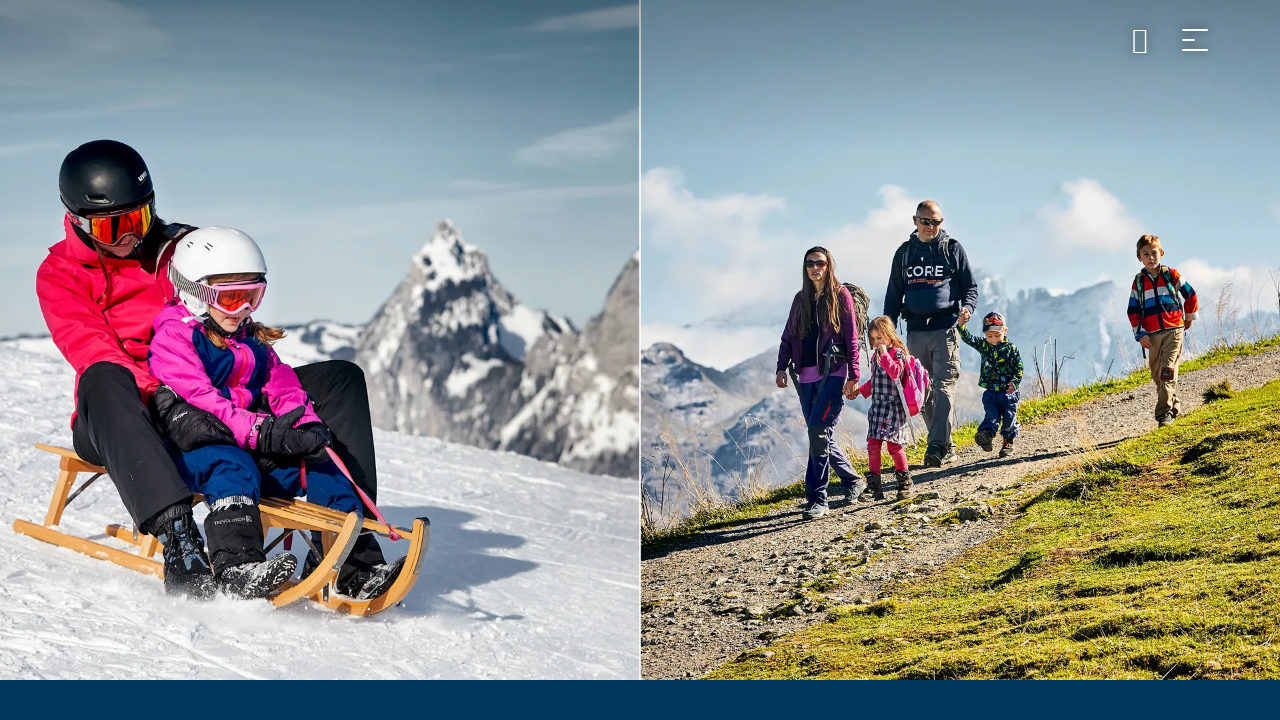

--- FILE ---
content_type: text/html;charset=utf-8
request_url: https://www.stoos.ch/de/stories/ueberregionale-abonnemente
body_size: 176359
content:
<!DOCTYPE html><html class="ada-web" theme="stoos" lang="de" ticket-style="dark" header-transparent-change><head><meta charset="utf-8">
<meta name="viewport" content="width=device-width, initial-scale=1, minimum-scale=1, viewport-fit=cover">
<title>Überregionale Abonnemente - stoos.ch</title>
<link rel="preconnect" href="https://www.googletagmanager.com">
<link rel="preconnect" href="https://storage.googleapis.com">
<link rel="preconnect" href="https://www.google-analytics.com">
<link rel="preconnect" href="https://cda.contenthub.dev">
<link rel="preconnect" href="https://gql.contenthub.dev/content/v1">
<link rel="preconnect" href="https://assets.contenthub.dev">
<link rel="preconnect" href="https://images.contenthub.dev">
<link rel="preconnect" href="https://io.fusedeck.net">
<link rel="preconnect" href="https://www.stoos.ch">
<meta property="og:type" content="website">
<meta name="apple-mobile-web-app-status-bar-style" content="default">
<meta name="mobile-web-app-capable" content="yes">
<meta name="HandheldFriendly" content>
<meta name="MobileOptimized" content="320">
<meta name="robots" content="index, follow, max-image-preview:large, max-snippet:-1, max-video-preview:-1">
<link rel="dns-prefetch" href="https://io.fusedeck.net">
<script data-hid="ecd6aa6">
      (function (f, u, s, e_, d, e, c, k) {
      try{
        var cos = document.cookie.split(';');
        for (var i = 0; i < cos.length; i++) {var co = cos[i].trim().split('=');if (co[0] == 'fdTrackingType') {c = co[1];}if (co[0] == 'fdEnvId') {k = co[1];}}
        f[d] = f[d] || [];window.addEventListener("load",function(){fdWinLoaded=!0});
        var p = u.getElementsByTagName(s)[0]; var sc = u.createElement(s); sc.async = true;
        sc.src = e_ + '?p=' + e + '&l=' + (d != null ? d : '') + (c != null ? '&c=' + c : '') + (k != null ? '&e=' + k : '') + '&h=' + encodeURIComponent(location.href);
        p.parentNode.insertBefore(sc, p);
      }catch(e){}
      })(window, document, 'script', 'https://io.fusedeck.net/d/tm.js', null, '64q14HWlAu', null);
  </script>
<link rel="icon" type="image/x-icon" href="/themes/stoos/assets/favicon.ico" data-hid="2c9d455">
<link rel="mask-icon" href="/themes/stoos/assets/safari_pinned_tab.svg" color="#DC0243">
<link rel="apple-touch-icon" sizes="180x180" href="/themes/stoos/assets/iOS/Apple_Touch_Icon.png">
<link rel="icon" type="image/png" sizes="16x16" href="/themes/stoos/assets/favicon_16x16.png">
<link rel="icon" type="image/png" sizes="32x32" href="/themes/stoos/assets/favicon_32x32.png">
<link rel="icon" type="image/png" sizes="192x192" href="/themes/stoos/assets/favicon_192x192.png">
<link rel="icon" type="image/png" sizes="512x512" href="/themes/stoos/assets/favicon_512x512.png">
<link rel="manifest" href="/themes/stoos/assets/manifest.json">
<link rel="apple-touch-startup-image" media="(device-width: 768px) and (device-height: 1024px) and (-webkit-device-pixel-ratio: 1) and (orientation: landscape)" href="/themes/stoos/assets/iOS/Splashscreens/Apple_Splashscreen_iPad-Pro-Mini-Air_9-7_7-9_Landscape_@2x_2048x1536.png">
<link rel="apple-touch-startup-image" media="(device-width: 768px) and (device-height: 1024px) and (-webkit-device-pixel-ratio: 1) and (orientation: portrait)" href="/themes/stoos/assets/iOS/Splashscreens/Apple_Splashscreen_iPad-Pro-Mini-Air_9-7_7-9_Portrait_@2x_1536x2048.png">
<link rel="apple-touch-startup-image" media="(device-width: 768px) and (device-height: 1024px) and (-webkit-device-pixel-ratio: 2) and (orientation: landscape)" href="/themes/stoos/assets/iOS/Splashscreens/Apple_Splashscreen_iPad-Pro-Mini-Air_9-7_7-9_Landscape_@2x_2048x1536.png">
<link rel="apple-touch-startup-image" media="(device-width: 768px) and (device-height: 1024px) and (-webkit-device-pixel-ratio: 2) and (orientation: portrait)" href="/themes/stoos/assets/iOS/Splashscreens/Apple_Splashscreen_iPad-Pro-Mini-Air_9-7_7-9_Portrait_@2x_1536x2048.png">
<link rel="apple-touch-startup-image" media="(device-width: 744px) and (device-height: 1133px) and (-webkit-device-pixel-ratio: 2) and (orientation: landscape)" href="/themes/stoos/assets/iOS/Splashscreens/Apple_Splashscreen_iPad-Pro-Mini-Air_9-7_7-9_Landscape_@2x_2048x1536.png">
<link rel="apple-touch-startup-image" media="(device-width: 810px) and (device-height: 1080px) and (-webkit-device-pixel-ratio: 2) and (orientation: landscape)" href="/themes/stoos/assets/iOS/Splashscreens/Apple_Splashscreen_iPad_10-2_Landscape_@2x_2160x1620.png">
<link rel="apple-touch-startup-image" media="(device-width: 810px) and (device-height: 1080px) and (-webkit-device-pixel-ratio: 2) and (orientation: portrait)" href="/themes/stoos/assets/iOS/Splashscreens/Apple_Splashscreen_iPad_10-2_Portrait_@2x_1620_2160.png">
<link rel="apple-touch-startup-image" media="(device-width: 768px) and (device-height: 1024px) and (-webkit-device-pixel-ratio: 2) and (orientation: landscape)" href="/themes/stoos/assets/iOS/Splashscreens/Apple_Splashscreen_iPad-Pro-Mini-Air_9-7_7-9_Landscape_@2x_2048x1536.png">
<link rel="apple-touch-startup-image" media="(device-width: 768px) and (device-height: 1024px) and (-webkit-device-pixel-ratio: 2) and (orientation: landscape)" href="/themes/stoos/assets/iOS/Splashscreens/Apple_Splashscreen_iPad-Pro-Mini-Air_9-7_7-9_Landscape_@2x_2048x1536.png">
<link rel="apple-touch-startup-image" media="(device-width: 768px) and (device-height: 1024px) and (-webkit-device-pixel-ratio: 2) and (orientation: portrait)" href="/themes/stoos/assets/iOS/Splashscreens/Apple_Splashscreen_iPad-Pro-Mini-Air_9-7_7-9_Portrait_@2x_1536x2048.png">
<link rel="apple-touch-startup-image" media="(device-width: 834px) and (device-height: 1112px) and (-webkit-device-pixel-ratio: 2) and (orientation: landscape)" href="/themes/stoos/assets/iOS/Splashscreens/Apple_Splashscreen_iPadAir_10-5_Landscape_@2x_2224x1668.png">
<link rel="apple-touch-startup-image" media="(device-width: 834px) and (device-height: 1112px) and (-webkit-device-pixel-ratio: 2) and (orientation: portrait)" href="/themes/stoos/assets/iOS/Splashscreens/Apple_Splashscreen_iPadAir_10-5_Portrait_@2x_1668x2224.png">
<link rel="apple-touch-startup-image" media="(device-width: 834px) and (device-height: 1194px) and (-webkit-device-pixel-ratio: 2) and (orientation: landscape)" href="/themes/stoos/assets/iOS/Splashscreens/Apple_Splashscreen_iPadPro_11_10-5_Landscape_@2x_2388x1668.png">
<link rel="apple-touch-startup-image" media="(device-width: 834px) and (device-height: 1194px) and (-webkit-device-pixel-ratio: 2) and (orientation: portrait)" href="/themes/stoos/assets/iOS/Splashscreens/Apple_Splashscreen_iPadPro_11_10-5_Portrait_@2x_1668x2388.png">
<link rel="apple-touch-startup-image" media="(device-width: 1024px) and (device-height: 1366px) and (-webkit-device-pixel-ratio: 2) and (orientation: landscape)" href="/themes/stoos/assets/iOS/Splashscreens/Apple_Splashscreen_iPadPro_12-9_Landscape_@2x_2732x2048.png">
<link rel="apple-touch-startup-image" media="(device-width: 1024px) and (device-height: 1366px) and (-webkit-device-pixel-ratio: 2) and (orientation: portrait)" href="/themes/stoos/assets/iOS/Splashscreens/Apple_Splashscreen_iPadPro_12-9_Portrait_@2x_2048x2732.png">
<link rel="apple-touch-startup-image" media="(device-width: 320px) and (device-height: 568px) and (-webkit-device-pixel-ratio: 2) and (orientation: landscape)" href="/themes/stoos/assets/iOS/Splashscreens/Apple_Splashscreen_iPhone_4-SE_Landscape_@2x_1136x640.png">
<link rel="apple-touch-startup-image" media="(device-width: 320px) and (device-height: 568px) and (-webkit-device-pixel-ratio: 2) and (orientation: portrait)" href="/themes/stoos/assets/iOS/Splashscreens/Apple_Splashscreen_iPhone_4-SE_Portrait_@2x_640x1136.png">
<link rel="apple-touch-startup-image" media="(device-width: 375px) and (device-height: 667px) and (-webkit-device-pixel-ratio: 3) and (orientation: landscape)" href="/themes/stoos/assets/iOS/Splashscreens/Apple_Splashscreen_iPhone_6s_Landscape_@3x_1920x1080.png">
<link rel="apple-touch-startup-image" media="(device-width: 375px) and (device-height: 667px) and (-webkit-device-pixel-ratio: 3) and (orientation: portrait)" href="/themes/stoos/assets/iOS/Splashscreens/Apple_Splashscreen_iPhone_6s_Portrait_@3x_1080x1920.png">
<link rel="apple-touch-startup-image" media="(device-width: 476px) and (device-height: 847px) and (-webkit-device-pixel-ratio: 2) and (orientation: landscape)" href="/themes/stoos/assets/iOS/Splashscreens/Apple_Splashscreen_iPhone_8_7_6-s-Plus_6_4-7-SE_Landscape_@2x_1334x750.png">
<link rel="apple-touch-startup-image" media="(device-width: 476px) and (device-height: 847px) and (-webkit-device-pixel-ratio: 2) and (orientation: portrait)" href="/themes/stoos/assets/iOS/Splashscreens/Apple_Splashscreen_iPhone_8_7_6-s-Plus_6_4-7-SE_Portrait_@2x_750x1334.png">
<link rel="apple-touch-startup-image" media="(device-width: 414px) and (device-height: 736px) and (-webkit-device-pixel-ratio: 3) and (orientation: landscape)" href="/themes/stoos/assets/iOS/Splashscreens/Apple_Splashscreen_iPhone_8-Plus_7Plus_6s-Plus_6-Plus_Landscape_@3x_2208x1242.png">
<link rel="apple-touch-startup-image" media="(device-width: 414px) and (device-height: 736px) and (-webkit-device-pixel-ratio: 3) and (orientation: portrait)" href="/themes/stoos/assets/iOS/Splashscreens/Apple_Splashscreen_iPhone_8-Plus_7Plus_6s-Plus_6-Plus_Portrait_@3x_1242x2208.png">
<link rel="apple-touch-startup-image" media="(device-width: 414px) and (device-height: 896px) and (-webkit-device-pixel-ratio: 3) and (orientation: landscape)" href="/themes/stoos/assets/iOS/Splashscreens/Apple_Splashscreen_iPhone_11_XR_Landscape_@2x_1792x828.png">
<link rel="apple-touch-startup-image" media="(device-width: 414px) and (device-height: 896px) and (-webkit-device-pixel-ratio: 3) and (orientation: portrait)" href="/themes/stoos/assets/iOS/Splashscreens/Apple_Splashscreen_iPhone_11_XR_Portrait_@2x_828x1792.png">
<link rel="apple-touch-startup-image" media="(device-width: 414px) and (device-height: 896px) and (-webkit-device-pixel-ratio: 3) and (orientation: landscape)" href="/themes/stoos/assets/iOS/Splashscreens/Apple_Splashscreen_iPhone_11-Pro_Max_XS-Max_Landscape_@3x_2688x1242.png">
<link rel="apple-touch-startup-image" media="(device-width: 414px) and (device-height: 896px) and (-webkit-device-pixel-ratio: 3) and (orientation: portrait)" href="/themes/stoos/assets/iOS/Splashscreens/Apple_Splashscreen_iPhone_11-Pro_Max_XS-Max_Portrait_@3x_1242x2688.png">
<link rel="apple-touch-startup-image" media="(device-width: 390px) and (device-height: 844px) and (-webkit-device-pixel-ratio: 3) and (orientation: landscape)" href="/themes/stoos/assets/iOS/Splashscreens/Apple_Splashscreen_iPhone_13_13-Pro_12_12-Pro_Landscape_@3x_2532x1170.png">
<link rel="apple-touch-startup-image" media="(device-width: 390px) and (device-height: 844px) and (-webkit-device-pixel-ratio: 3) and (orientation: portrait)" href="/themes/stoos/assets/iOS/Splashscreens/Apple_Splashscreen_iPhone_13_13-Pro_12_12-Pro_Portrait_@3x_1170x2532.png">
<link rel="apple-touch-startup-image" media="(device-width: 375px) and (device-height: 812px) and (-webkit-device-pixel-ratio: 3) and (orientation: landscape)" href="/themes/stoos/assets/iOS/Splashscreens/Apple_Splashscreen_iPhone_13-12-mini_11-pro_XS_X_Portrait_@3x_2436x1125.png">
<link rel="apple-touch-startup-image" media="(device-width: 375px) and (device-height: 812px) and (-webkit-device-pixel-ratio: 3) and (orientation: portrait)" href="/themes/stoos/assets/iOS/Splashscreens/Apple_Splashscreen_iPhone_13-12-mini_11-pro_XS_X_Portrait_@3x_1125_2436.png">
<link rel="apple-touch-startup-image" media="(device-width: 428px) and (device-height: 926px) and (-webkit-device-pixel-ratio: 3) and (orientation: landscape)" href="/themes/stoos/assets/iOS/Splashscreens/Apple_Splashscreen_iPhone_13-Pro-Max_12-Pro-Max_Landscape_@3x_2778x1284.png">
<link rel="apple-touch-startup-image" media="(device-width: 428px) and (device-height: 926px) and (-webkit-device-pixel-ratio: 3) and (orientation: portrait)" href="/themes/stoos/assets/iOS/Splashscreens/Apple_Splashscreen_iPhone_13-Pro-Max_12-Pro-Max_Portrait_@3x_1284x2778.png">
<meta name="facebook-domain-verification" content="63bre5o6x0uozgq49xet6njtk8xtte">
<meta property="og:url" content="https://www.stoos.ch/de/stories/ueberregionale-abonnemente">
<meta property="msapplication-TileColor" content="#DC0243">
<meta property="msapplication-TileImage" content="/themes/stoos/assets/mstile-150x150.png">
<meta property="theme-color" content="#00375D">
<meta property="og:site_name" content="Stoos">
<meta name="apple-mobile-web-app-title" content="Stoos">
<meta id="i18n-og-url" property="og:url" content="/de/stories/ueberregionale-abonnemente">
<meta id="i18n-og" property="og:locale" content="de_CH">
<meta id="i18n-og-alt-en-CH" property="og:locale:alternate" content="en_CH">
<link id="i18n-alt-en" rel="alternate" href="/en/stories/supraregional-abonnements" hreflang="en">
<link id="i18n-alt-en-CH" rel="alternate" href="/en/stories/supraregional-abonnements" hreflang="en-CH">
<link id="i18n-alt-de" rel="alternate" href="/de/stories/ueberregionale-abonnemente" hreflang="de">
<link id="i18n-alt-de-CH" rel="alternate" href="/de/stories/ueberregionale-abonnemente" hreflang="de-CH">
<link id="i18n-xd" rel="alternate" href="/en/stories/supraregional-abonnements" hreflang="x-default">
<link rel="canonical" href="https://www.stoos.ch/de/stories/ueberregionale-abonnemente">
<meta property="og:image" content="https://images.contenthub.dev/7l5wded27svb/4ff9cb6d8395dbdbe5419ce751985ad1/winter_sommer.jpg?w=630">
<meta property="og:title" content="Überregionale Abonnemente - stoos.ch">
<meta property="og:description" content="Abonnemente für unlimitiertes Pisten- und Wandervergnügen in verschiedenen Regionen.">
<meta name="description" content="Überregionale Abonnemente für den Stoos und weitere Bergbahnen.">
<meta name="keywords" content="meilenweiss, schneepass zentralschweiz, swiss knife valley, überregional, abonnement, abo, jahreskarte, jahresabonnement, jahresabo, saisonkarte, saisonabonnement, saisonabo, stoos, bergbahn">
<link rel="preload" as="image" fetchpriority="high" media="(max-width: 767.99px) and (orientation: portrait) and (max-resolution: 1.1dppx)" imagesizes="100vw" imagesrcset="https://images.contenthub.dev/7l5wded27svb/4ff9cb6d8395dbdbe5419ce751985ad1/winter_sommer.jpg?fm=avif&fit=fill&q=80&w=380 380w, https://images.contenthub.dev/7l5wded27svb/4ff9cb6d8395dbdbe5419ce751985ad1/winter_sommer.jpg?fm=avif&fit=fill&q=80&w=576 576w, https://images.contenthub.dev/7l5wded27svb/4ff9cb6d8395dbdbe5419ce751985ad1/winter_sommer.jpg?fm=avif&fit=fill&q=80&w=768 768w">
<link rel="preload" as="image" fetchpriority="high" media="(max-width: 767.99px) and (orientation: portrait) and (min-resolution: 1.1dppx)" imagesizes="100vw" imagesrcset="https://images.contenthub.dev/7l5wded27svb/4ff9cb6d8395dbdbe5419ce751985ad1/winter_sommer.jpg?fm=avif&fit=fill&q=80&w=576 576w, https://images.contenthub.dev/7l5wded27svb/4ff9cb6d8395dbdbe5419ce751985ad1/winter_sommer.jpg?fm=avif&fit=fill&q=80&w=768 768w, https://images.contenthub.dev/7l5wded27svb/4ff9cb6d8395dbdbe5419ce751985ad1/winter_sommer.jpg?fm=avif&fit=fill&q=80&w=992 992w, https://images.contenthub.dev/7l5wded27svb/4ff9cb6d8395dbdbe5419ce751985ad1/winter_sommer.jpg?fm=avif&fit=fill&q=80&w=1152 1152w, https://images.contenthub.dev/7l5wded27svb/4ff9cb6d8395dbdbe5419ce751985ad1/winter_sommer.jpg?fm=avif&fit=fill&q=80&w=1536 1536w">
<link rel="preload" as="image" fetchpriority="high" imagesizes="100vw" media="(min-width: 768px) and (orientation: portrait) and (min-resolution: 1.1dppx)" imagesrcset="https://images.contenthub.dev/7l5wded27svb/4ff9cb6d8395dbdbe5419ce751985ad1/winter_sommer.jpg?fm=avif&fit=fill&q=80&w=480 480w, https://images.contenthub.dev/7l5wded27svb/4ff9cb6d8395dbdbe5419ce751985ad1/winter_sommer.jpg?fm=avif&fit=fill&q=80&w=992 992w, https://images.contenthub.dev/7l5wded27svb/4ff9cb6d8395dbdbe5419ce751985ad1/winter_sommer.jpg?fm=avif&fit=fill&q=80&w=1920 1920w, https://images.contenthub.dev/7l5wded27svb/4ff9cb6d8395dbdbe5419ce751985ad1/winter_sommer.jpg?fm=avif&fit=fill&q=80&w=1920 1920w">
<style>.nuxt-loading-indicator{background-color:var(--header-progress-bar-color)!important}</style>
<style>.app--container[data-v-1a18a380]{container-type:inline-size}</style>
<style>.layout-root[data-v-5a58065b]{display:flex;flex-direction:column;min-height:100vh}.layout-root[data-v-5a58065b]:focus{outline:none}.layout-root>.james-content[data-v-5a58065b]{flex:1}.layout-root>.james-content>.page__main--alert[data-v-5a58065b]{padding-top:var(--alert-bar-height)}@media print{.layout-root>.james-content>.page__main--alert[data-v-5a58065b]{padding-top:0}}.cl-modal-dest-1[data-v-5a58065b]{z-index:calc(var(--header-z-index) + 2010)}.cl-modal-dest-2[data-v-5a58065b]{z-index:calc(var(--header-z-index) + 2011)}.cl-modal-dest-3[data-v-5a58065b]{z-index:calc(var(--header-z-index) + 2012)}.cl-modal-dest-4[data-v-5a58065b]{z-index:calc(var(--header-z-index) + 2013)}.cl-modal-dest-5[data-v-5a58065b]{z-index:calc(var(--header-z-index) + 2014)}.vue-portal-target[data-v-5a58065b]{position:relative}</style>
<style>.accessibility-focus-button[data-v-e2b654ca]{background-color:var(--color-dark);border:2px solid var(--border-color-light);border-radius:var(--border-radius-buttons);box-shadow:4px 4px 30px 0 var(--rgba-color-dark-040);color:var(--color-light);font-size:var(--title-xs-font-size);font-weight:600!important;left:20px;letter-spacing:var(--title-xs-letter-spacing);line-height:var(--title-xs-line-height);opacity:0;padding:24px;pointer-events:none;position:fixed;text-decoration:underline;top:20px;word-spacing:var(--title-xs-word-spacing);z-index:calc(var(--header-z-index) + 2)}.accessibility-focus-button--dark[data-v-e2b654ca]{background-color:var(--color-light);border:2px solid var(--border-color-dark);box-shadow:4px 4px 30px 0 var(--rgba-color-light-040);color:var(--color-text)}.accessibility-focus-button[data-v-e2b654ca]:focus-visible{opacity:1;pointer-events:all}</style>
<style>.page__header-wrapper[data-v-114247a9]{display:contents}.page__header[data-v-114247a9]{left:0;max-width:100%;min-height:var(--header-main-height-mobile);position:fixed;right:0;top:0;width:100vw;z-index:var(--header-z-index)}@media (min-width:768px){.page__header[data-v-114247a9]{min-height:var(--header-main-height)}}@media print{.page__header[data-v-114247a9]{min-height:var(--header-print-height)!important;position:relative!important}}.page__header--static[data-v-114247a9]{position:sticky}.page__header--side-panel-visible[data-v-114247a9]{z-index:calc(var(--header-z-index) + 2)!important}@media (max-width:767.98px){.page__header.header-style-one.page__header--colored[data-v-114247a9] .header__brand__link{height:calc(var(--header-main-height-mobile) - 1px);padding:var(--brand-padding-colored);width:calc(var(--header-main-height-mobile) - 1px)}}@media (min-width:1200px){.page__header.header-style-one.page__header--colored[data-v-114247a9] .header__brand__link{height:calc(var(--header-main-height) - 1px);padding:var(--brand-padding-colored);width:calc(var(--header-main-height) - 1px)}}.page__header.header-style-one.page__header--content-visible[data-v-114247a9] .header__brand__link{height:var(--header-main-height);width:var(--header-main-height)}@media (max-width:767.98px){.page__header.header-style-one.page__header--content-visible[data-v-114247a9] .header__brand__link{height:calc(var(--header-main-height-mobile) - 1px);padding:var(--brand-padding-colored);width:calc(var(--header-main-height-mobile) - 1px)}}@media (max-width:767.98px){.page__header.header-style-one.page__header--side-panel-visible[data-v-114247a9] .header__brand__link{height:var(--header-main-height-mobile);padding:var(--brand-padding-colored);width:calc(var(--header-main-height-mobile) - 1px)}}.page__header--active[data-v-114247a9] .header__navigation__list__item__link.nuxt-link-exact-active:before,.page__header--colored[data-v-114247a9] .header__navigation__list__item__link.nuxt-link-exact-active:before,.page__header--side-panel-visible[data-v-114247a9] .header__navigation__list__item__link.nuxt-link-exact-active:before{opacity:1}.header[data-v-114247a9]{box-sizing:border-box}@media (max-width:767.98px){.header__brand[data-v-114247a9]{order:2}}.header__main[data-v-114247a9]{background-color:var(--header-main-background-color);box-sizing:border-box;display:flex;height:var(--header-main-height-mobile);justify-content:space-between;padding:0 1.25rem}@media (min-width:768px){.header__main[data-v-114247a9]{height:var(--header-main-height);padding:0 1.875rem}}@media (min-width:992px){.header__main[data-v-114247a9]{justify-content:flex-start}}@media (min-width:1260px){.header__main[data-v-114247a9]{padding:0 3.75rem}}@media print{.header__main[data-v-114247a9]{display:flex;justify-content:center}}.header__main__left[data-v-114247a9]{display:flex}@media (max-width:767.98px){.header__main__left[data-v-114247a9]{min-width:140px;order:1}}@media (max-width:575.98px){.header__main__left[data-v-114247a9]{min-width:100px;order:1}}@media (min-width:768px) and (max-width:1399.98px){.header__main__left[data-v-114247a9]{padding-left:var(--header-main-left-padding-tablet)}}@media (min-width:1200px){.header__main__left[data-v-114247a9]{padding-left:var(--header-main-left-padding-desktop)}}@media print{.header__main__left[data-v-114247a9]{display:none}}.header__main__nav[data-v-114247a9]{display:flex;justify-content:flex-end}@media (min-width:768px){.header__main__nav[data-v-114247a9]{flex:1 1 auto}}@media (max-width:767.98px){.header__main__nav[data-v-114247a9]{min-width:140px;order:3}}@media (max-width:575.98px){.header__main__nav[data-v-114247a9]{min-width:100px;order:3}}@media print{.header__main__nav[data-v-114247a9]{display:none}}.header__main__nav__mobile[data-v-114247a9]{z-index:calc(var(--header-z-index) + 3)!important}@media (max-width:767.98px){.header__main__nav__mobile--user-active[data-v-114247a9]{z-index:calc(var(--header-z-index) + 1)!important}}.header__main--style-two[data-v-114247a9]  .header__main__nav{justify-content:center}@media (max-width:767.98px){.header__main--style-two[data-v-114247a9]  .header__main__nav{min-width:0;order:2}}.header__main--style-two[data-v-114247a9]  .header__brand{padding-right:0}@media (max-width:767.98px){.header__main--style-two[data-v-114247a9]  .header__brand{order:3}}.header__main--style-two[data-v-114247a9]  .header__navigation__list{justify-content:center}.header__main--style-two[data-v-114247a9]  .header__navigation{padding:0 16px}@media (min-width:1400px){.header__main--burger-menu-no-items[data-v-114247a9]{display:none!important}}@media (min-width:768px){.header__main--burger-menu-no-items.header__main--menu-no-items[data-v-114247a9]{display:none!important}}.header__content[data-v-114247a9]{background-color:var(--header-content-background-color);color:var(--header-content-text-color);z-index:2}@media (min-width:768px){.header__content[data-v-114247a9]{z-index:100}}</style>
<style>.page__header{background-color:var(--header-main-background-color);color:var(--header-main-text-color);transition:background-color .2s ease-in-out}.page__header .header__main{border-bottom:1px solid var(--header-main-border-color);transition:border-bottom-color .2s ease-in-out}@media (max-width:767.98px){.page__header{background-color:var(--header-bg-color);color:var(--header-font-color);transition:background-color .2s ease-in-out}.page__header .header__main__navigation-toggle span{background-color:var(--header-font-color)!important}.page__header a.inherited-on-header-transparent-change,.page__header button.inherited-on-header-transparent-change{color:var(--header-font-color)}.page__header a.inherited-on-header-transparent-change:hover,.page__header button.inherited-on-header-transparent-change:hover{color:var(--header-hover-color)}.page__header .header__main{border-bottom:1px solid var(--separator-color-navigation)}.page__header img.header__brand__link__image--transparent{display:none}.page__header img.header__brand__link__image--active{display:block}.page__header .header__language__current__image path{fill:var(--header-font-color)}.page__header .header__navigation__list__item__link.nuxt-link-active:before{border-color:var(--header-hover-color)}}.page__header .header__main__basket.router-link-active .james-icon-cart-filled{color:var(--header-hover-color);opacity:1}.page__header .header__main__navigation-toggle span{background-color:var(--header-main-text-color)}@media (min-width:768px){.page__header .header__main__navigation-toggle span{box-shadow:0 0 10px var(--header-main-text-shadow)}}.page__header .header__main__navigation-toggle:hover span{background-color:var(--header-hover-color)}.page__header .header__main__basket,.page__header .header__main__search-toggle{color:var(--header-main-text-color)}@media (min-width:768px){.page__header .header__main__basket,.page__header .header__main__search-toggle{text-shadow:0 0 10px var(--header-main-text-shadow)}}.page__header .header__main__basket:hover,.page__header .header__main__search-toggle:hover{background-color:inherit}.page__header .header__main__basket:hover span,.page__header .header__main__search-toggle:hover span{color:var(--header-hover-color)}.page__header .header__main__basket:hover .header-badge span,.page__header .header__main__search-toggle:hover .header-badge span{color:var(--menu-navigation-badge-text-color)}.page__header .header__main__basket:hover .james-icon-cart-hover,.page__header .header__main__search-toggle:hover .james-icon-cart-hover{opacity:1}.page__header .header__navigation__list__item__link:before{background-color:var(--header-main-text-color)}@media (min-width:768px){.page__header .header__language__current{text-shadow:0 0 10px var(--header-main-text-shadow)}}.page__header a.header__navigation__list__item__link,.page__header button.header__navigation__list__item__link{color:var(--header-main-text-color)}@media (min-width:768px){.page__header a.header__navigation__list__item__link,.page__header button.header__navigation__list__item__link{text-shadow:0 0 10px var(--header-main-text-shadow)}}.page__header a.header__navigation__list__item__link:hover,.page__header button.header__navigation__list__item__link:hover{background-color:inherit;color:var(--header-main-text-color)}.page__header button.header__navigation__list__item__link{background-color:transparent;border:none}.page__header .header__language__current__image path{fill:var(--header-main-text-color)}.page__header--active,.page__header--colored,.page__header--side-panel-visible{background-color:var(--header-bg-color);color:var(--header-font-color);transition:background-color .2s ease-in-out}.page__header--active .header-badge,.page__header--colored .header-badge,.page__header--side-panel-visible .header-badge{box-shadow:0 0 0 2px var(--header-bg-color);color:var(--menu-navigation-badge-text-color)}.page__header--active .header__navigation__list__item__link:before,.page__header--colored .header__navigation__list__item__link:before,.page__header--side-panel-visible .header__navigation__list__item__link:before{background-color:var(--header-hover-color)}.page__header--active .header__main__navigation-toggle span,.page__header--colored .header__main__navigation-toggle span,.page__header--side-panel-visible .header__main__navigation-toggle span{background-color:var(--header-font-color);box-shadow:unset}.page__header--active .header__main__navigation-toggle:hover span,.page__header--colored .header__main__navigation-toggle:hover span,.page__header--side-panel-visible .header__main__navigation-toggle:hover span{background-color:var(--header-hover-color)}.page__header--active .header__navigation__user__item__initials__initial--light,.page__header--colored .header__navigation__user__item__initials__initial--light,.page__header--side-panel-visible .header__navigation__user__item__initials__initial--light{box-shadow:unset!important}.page__header--active .header__main__basket,.page__header--active .header__main__search-toggle,.page__header--colored .header__main__basket,.page__header--colored .header__main__search-toggle,.page__header--side-panel-visible .header__main__basket,.page__header--side-panel-visible .header__main__search-toggle{color:var(--header-font-color);text-shadow:unset}.page__header--active .header__main__basket:hover,.page__header--active .header__main__search-toggle:hover,.page__header--colored .header__main__basket:hover,.page__header--colored .header__main__search-toggle:hover,.page__header--side-panel-visible .header__main__basket:hover,.page__header--side-panel-visible .header__main__search-toggle:hover{background-color:inherit;color:var(--header-hover-color)}.page__header--active .header__language__current,.page__header--active .header__navigation__user__item,.page__header--colored .header__language__current,.page__header--colored .header__navigation__user__item,.page__header--side-panel-visible .header__language__current,.page__header--side-panel-visible .header__navigation__user__item{text-shadow:unset!important}.page__header--active a.header__navigation__list__item__link,.page__header--active button.header__navigation__list__item__link,.page__header--colored a.header__navigation__list__item__link,.page__header--colored button.header__navigation__list__item__link,.page__header--side-panel-visible a.header__navigation__list__item__link,.page__header--side-panel-visible button.header__navigation__list__item__link{color:var(--header-font-color);text-shadow:unset}.page__header--active a.header__navigation__list__item__link:hover,.page__header--active button.header__navigation__list__item__link:hover,.page__header--colored a.header__navigation__list__item__link:hover,.page__header--colored button.header__navigation__list__item__link:hover,.page__header--side-panel-visible a.header__navigation__list__item__link:hover,.page__header--side-panel-visible button.header__navigation__list__item__link:hover{background-color:inherit;color:var(--header-font-color)}.page__header--active .header__main,.page__header--colored .header__main,.page__header--side-panel-visible .header__main{border-bottom:1px solid var(--separator-color-navigation)}.page__header--active .header__main__basket.nuxt-link-exact-active .header__main__basket__icons__i,.page__header--colored .header__main__basket.nuxt-link-exact-active .header__main__basket__icons__i,.page__header--side-panel-visible .header__main__basket.nuxt-link-exact-active .header__main__basket__icons__i{color:var(--header-hover-color)}.page__header--active img.header__brand__link__image--transparent,.page__header--colored img.header__brand__link__image--transparent,.page__header--side-panel-visible img.header__brand__link__image--transparent{display:none}.page__header--active img.header__brand__link__image--active,.page__header--colored img.header__brand__link__image--active,.page__header--side-panel-visible img.header__brand__link__image--active{display:block}.page__header--active .header__language__current__image path,.page__header--colored .header__language__current__image path,.page__header--side-panel-visible .header__language__current__image path{fill:var(--header-font-color)}.page__header--active .header__navigation__list__item__link.nuxt-link-active:before,.page__header--colored .header__navigation__list__item__link.nuxt-link-active:before,.page__header--side-panel-visible .header__navigation__list__item__link.nuxt-link-active:before{color:var(--header-hover-color)!important}.page__header:focus,.page__header:focus-within,.page__header:hover{background-color:var(--header-bg-color);color:var(--header-font-color);transition:background-color .2s ease-in-out}.page__header:focus .header-badge,.page__header:focus-within .header-badge,.page__header:hover .header-badge{box-shadow:0 0 0 2px var(--header-bg-color);color:var(--menu-navigation-badge-text-color)}.page__header:focus .header__main,.page__header:focus-within .header__main,.page__header:hover .header__main{border-bottom:1px solid var(--separator-color-navigation)}.page__header:focus .header__navigation__list__item--active a.inherited-on-header-transparent-change,.page__header:focus .header__navigation__list__item--active button.inherited-on-header-transparent-change,.page__header:focus-within .header__navigation__list__item--active a.inherited-on-header-transparent-change,.page__header:focus-within .header__navigation__list__item--active button.inherited-on-header-transparent-change,.page__header:hover .header__navigation__list__item--active a.inherited-on-header-transparent-change,.page__header:hover .header__navigation__list__item--active button.inherited-on-header-transparent-change{color:var(--menu-item-active-text-color)}.page__header:focus .header__navigation__list__item--active .header__navigation__list__item__link,.page__header:focus-within .header__navigation__list__item--active .header__navigation__list__item__link,.page__header:hover .header__navigation__list__item--active .header__navigation__list__item__link{background-color:var(--header-dropdown-menu-bg-color)!important;color:var(--menu-item-on-dropdown-content-color)!important}.page__header:focus .header__navigation__list__item__link:before,.page__header:focus-within .header__navigation__list__item__link:before,.page__header:hover .header__navigation__list__item__link:before{background-color:var(--header-hover-color)}.page__header:focus .header__main__navigation-toggle span,.page__header:focus-within .header__main__navigation-toggle span,.page__header:hover .header__main__navigation-toggle span{background-color:var(--header-font-color);box-shadow:unset}.page__header:focus .header__language__current,.page__header:focus .header__main__search-toggle,.page__header:focus a.inherited-on-header-transparent-change,.page__header:focus button.inherited-on-header-transparent-change,.page__header:focus-within .header__language__current,.page__header:focus-within .header__main__search-toggle,.page__header:focus-within a.inherited-on-header-transparent-change,.page__header:focus-within button.inherited-on-header-transparent-change,.page__header:hover .header__language__current,.page__header:hover .header__main__search-toggle,.page__header:hover a.inherited-on-header-transparent-change,.page__header:hover button.inherited-on-header-transparent-change{color:var(--header-font-color);text-shadow:unset}.page__header:focus .header__navigation__user__item,.page__header:focus-within .header__navigation__user__item,.page__header:hover .header__navigation__user__item{text-shadow:unset!important}.page__header:focus .header__navigation__user__item__initials__initial--light,.page__header:focus-within .header__navigation__user__item__initials__initial--light,.page__header:hover .header__navigation__user__item__initials__initial--light{box-shadow:unset!important}.page__header:focus img.header__brand__link__image--transparent,.page__header:focus-within img.header__brand__link__image--transparent,.page__header:hover img.header__brand__link__image--transparent{display:none}.page__header:focus img.header__brand__link__image--active,.page__header:focus-within img.header__brand__link__image--active,.page__header:hover img.header__brand__link__image--active{display:block}.page__header:focus .header__language__current__image path,.page__header:focus-within .header__language__current__image path,.page__header:hover .header__language__current__image path{fill:var(--header-font-color)}.page__header:focus .header__navigation__list__item__link.nuxt-link-exact-active:before,.page__header:focus-within .header__navigation__list__item__link.nuxt-link-exact-active:before,.page__header:hover .header__navigation__list__item__link.nuxt-link-exact-active:before{opacity:1}@media print{.page__header{background-color:transparent;color:#000}.page__header,.page__header .header__main{border-bottom-color:transparent}}</style>
<style>.header__brand[data-v-87ecd4ec]{height:var(--header-main-height-mobile)}@media (min-width:768px){.header__brand[data-v-87ecd4ec]{height:var(--header-main-height);z-index:1000}}@media print{.header__brand[data-v-87ecd4ec]{height:var(--header-print-height)}}.header__brand__link[data-v-87ecd4ec]{background-color:var(--brand-background-color);display:block;transition:all .1s ease-in-out}@media (prefers-reduced-motion:reduce){.header__brand__link[data-v-87ecd4ec]{transition:none}}@media (min-width:768px){.header__brand__link[data-v-87ecd4ec]{position:relative;z-index:5}}@media print{.header__brand__link[data-v-87ecd4ec]{height:80px!important;margin:0;padding:23px 20px;width:80px!important}}.header__brand__link[data-v-87ecd4ec]:hover{background-color:var(--brand-background-color)}.header__brand__link__image[data-v-87ecd4ec]{display:block;height:auto;max-height:100%;max-width:100%;position:relative;transition:all .1s ease-in-out;width:100%}@media (prefers-reduced-motion:reduce){.header__brand__link__image[data-v-87ecd4ec]{transition:none}}@media (min-width:768px){.header__brand__link__image[data-v-87ecd4ec]{background-color:transparent;overflow:visible;vertical-align:middle}}@media (max-width:767.98px){.header__brand__link__image[data-v-87ecd4ec]{height:var(--brand-height-mobile)}}.header__brand__link__image__wrapper[data-v-87ecd4ec]{align-items:center;height:100%}.header__brand__link__image__wrapper__mobile[data-v-87ecd4ec]{display:none}@media (max-width:767.98px){.header__brand__link__image__wrapper__mobile[data-v-87ecd4ec]{display:flex}}.header__brand__link__image__wrapper__desktop[data-v-87ecd4ec]{display:flex}@media (max-width:767.98px){.header__brand__link__image__wrapper__desktop[data-v-87ecd4ec]{display:none}}.header__brand__link__image--transparent[data-v-87ecd4ec]{display:block}.header__brand__link__image--active[data-v-87ecd4ec]{display:none}@media (min-width:768px){.header__brand.header-style-one[data-v-87ecd4ec]{margin-right:.75rem}}.header__brand.header-style-one .header__brand__link[data-v-87ecd4ec]{height:var(--brand-height-mobile);padding:var(--brand-padding-mobile);width:var(--brand-width-mobile)}@media (min-width:768px){.header__brand.header-style-one .header__brand__link[data-v-87ecd4ec]{height:calc(var(--header-main-height) - 1px);width:calc(var(--header-main-height) - 1px)}}@media (min-width:1200px){.header__brand.header-style-one .header__brand__link[data-v-87ecd4ec]{height:var(--brand-height);padding:var(--brand-padding);width:var(--brand-width)}}.header__brand.header-style-three .header__brand__link[data-v-87ecd4ec],.header__brand.header-style-two .header__brand__link[data-v-87ecd4ec]{height:calc(var(--header-main-height) - 1px);padding:var(--brand-padding-colored);width:var(--brand-width)}@media (max-width:767.98px){.header__brand.header-style-three .header__brand__link[data-v-87ecd4ec],.header__brand.header-style-two .header__brand__link[data-v-87ecd4ec]{height:calc(var(--header-main-height-mobile) - 1px);padding:var(--brand-padding-colored-mobile);width:var(--brand-width-mobile)}}@media (min-width:768px){.header__brand.header-style-three[data-v-87ecd4ec]{margin-right:2rem}}</style>
<style>@media (max-width:767.98px){.header__language[data-v-0a91d188]{display:none}}.header__language__current[data-v-0a91d188]{align-items:center;cursor:pointer;display:flex;flex-direction:row;font-family:var(--menu-item-font);font-size:var(--menu-item-font-size);font-weight:var(--menu-item-font-weight);height:calc(var(--header-main-height-mobile) - 1px);letter-spacing:var(--menu-item-letter-spacing);line-height:var(--menu-item-line-height);padding:0 1.25rem;position:relative;text-transform:capitalize;white-space:nowrap}.header__language__current__code[data-v-0a91d188]{text-transform:uppercase}.header__language__current__indicator[data-v-0a91d188]{align-items:center;display:flex;height:calc(var(--header-main-height) - 1px);line-height:calc(var(--header-main-height) - 1px);margin-left:.3125rem;margin-top:-1px;position:relative}.header__language__current__indicator[data-v-0a91d188]:before{font-size:1.5rem;height:1.5rem;line-height:1.5rem;transform:rotate(0deg);transition:transform .2s linear}@media (prefers-reduced-motion:reduce){.header__language__current__indicator[data-v-0a91d188]:before{transition:none}}@media (min-width:768px){.header__language__current[data-v-0a91d188],.header__language__current__indicator[data-v-0a91d188]{height:calc(var(--header-main-height) - 1px);line-height:calc(var(--header-main-height) - 1px)}}.header__language__current[data-v-0a91d188]:before{background-color:var(--header-active-color);border-radius:100px 100px 0 0;bottom:0;content:"";display:block;height:6px;left:0;margin:0 auto;opacity:0;position:absolute;right:0;transition:all .3s ease-in;width:calc(100% - 64px)}.header__language__menu[data-v-0a91d188]{background-color:var(--header-dropdown-menu-bg-color);display:block;margin:0;padding:25px 0;position:absolute;width:340px;z-index:500}@media (min-width:768px){.header__language__menu[data-v-0a91d188]{box-shadow:0 4px 5px 0 rgba(0,0,0,.1)}}.header__language__menu__devider[data-v-0a91d188]{background-color:var(--header-menu-font-color);height:1px;margin:20px 40px}.header__language__menu__ai-text[data-v-0a91d188]{color:var(--header-menu-font-color);font-size:var(--footnote-font-size);letter-spacing:var(--footnote-letter-spacing);line-height:var(--footnote-line-height);margin-bottom:15px;padding:0 40px}.header__language__menu__list[data-v-0a91d188]{list-style:none inside none;margin:0;z-index:1000}.header__language__menu__list__item[data-v-0a91d188]{position:relative}.header__language__menu__list__item__text[data-v-0a91d188]{display:block;line-height:var(--line-height-body)!important;text-align:start}.header__language__menu__list__item__indicator[data-v-0a91d188]{opacity:1;transition:all .25s cubic-bezier(.65,0,.076,1);width:2rem}@media (prefers-reduced-motion:reduce){.header__language__menu__list__item__indicator[data-v-0a91d188]{transition:none}}.header__language__menu__list__item__indicator__icon[data-v-0a91d188]{color:var(--header-menu-arrow-color-default);font-size:1.5rem;height:.125rem;margin:auto;position:absolute;top:calc(50% - 12px);transition:all .25s cubic-bezier(.65,0,.076,1);width:1rem}@media (prefers-reduced-motion:reduce){.header__language__menu__list__item__indicator__icon[data-v-0a91d188]{transition:none}}.header__language__menu__list__item__indicator__arrow[data-v-0a91d188]{background:none;color:var(--header-menu-arrow-color-default);font-size:1.5rem;height:.125rem;opacity:0;position:absolute;top:calc(50% - 12px);transition:all .25s cubic-bezier(.65,0,.076,1);width:1rem}@media (prefers-reduced-motion:reduce){.header__language__menu__list__item__indicator__arrow[data-v-0a91d188]{transition:none}}.header__language__menu__list__item__link[data-v-0a91d188]{background-color:transparent;border:none;color:var(--header-menu-font-color);cursor:pointer;display:flex;font-family:var(--menu-dropdown-font);font-size:1.0625rem;font-weight:var(--menu-dropdown-item-text-font-weight);gap:20px;justify-content:space-between;line-height:1.375rem;padding:.9375rem 2.5rem;position:relative;transition:.2s linear;width:100%}@media (prefers-reduced-motion:reduce){.header__language__menu__list__item__link[data-v-0a91d188]{transition:none}}.header__language__menu__list__item__link--ai[data-v-0a91d188]{padding:.75rem 2.5rem}.header__language__menu__list__item__link--current-highlight[data-v-0a91d188],.header__language__menu__list__item__link[data-v-0a91d188]:hover{background-color:var(--header-menu-hover-bg-color);color:var(--header-menu-font-color-hover);text-decoration:none}.header__language__menu__list__item__link--current-highlight .header__language__menu__list__item__indicator__icon[data-v-0a91d188],.header__language__menu__list__item__link:hover .header__language__menu__list__item__indicator__icon[data-v-0a91d188]{color:var(--header-menu-arrow-color-hover);opacity:0;transform:translate(.3rem)}.header__language__menu__list__item__link--current-highlight .header__language__menu__list__item__indicator__arrow[data-v-0a91d188],.header__language__menu__list__item__link:hover .header__language__menu__list__item__indicator__arrow[data-v-0a91d188]{color:var(--header-menu-arrow-color-hover);opacity:1;transform:translate(.3rem)}.header__language__menu__list__item__content[data-v-0a91d188]{align-items:center;display:flex;gap:12px}.header__language:not(.header__language--active):hover .header__language__current[data-v-0a91d188]:before{background-color:var(--header-hover-color);opacity:1}.header__language:not(.header__language--active):hover .header__language__current__indicator[data-v-0a91d188]:before{transform:rotate(30deg)}.header__language--active .header__language__current:hover .header__language__current__indicator[data-v-0a91d188]:before{transform:rotate(150deg)}.header__language--active .header__language__current[data-v-0a91d188]{background-color:var(--header-dropdown-menu-bg-color);color:var(--menu-item-on-dropdown-content-color)}.header__language--active .header__language__current[data-v-0a91d188]:before{opacity:1;width:calc(100% - 40px)}.header__language--active .header__language__current__image[data-v-0a91d188] path{fill:var(--menu-text-color-accent-active)}.header__language--active .header__language__current__indicator[data-v-0a91d188]:before{transform:rotate(180deg);transition:.2s linear}@media (prefers-reduced-motion:reduce){.header__language--active .header__language__current__indicator[data-v-0a91d188]:before{transition:none}}</style>
<style>:root{--logo-colored-width-size-difference:0px}</style>
<style>.header__navigation[data-v-6c759ebd]{overflow:hidden;padding-left:1rem;padding-right:.3125rem}.header__navigation.overflow-visible[data-v-6c759ebd]{overflow:visible}@media (min-width:768px){.header__navigation--show-burger[data-v-6c759ebd]{max-width:calc(100vw - var(--brand-width) - 330px)}.header__navigation--show-burger.header-style-one[data-v-6c759ebd]{max-width:calc(100vw - var(--header-main-height) - 330px)}}@media (min-width:1200px){.header__navigation--show-burger[data-v-6c759ebd]{max-width:calc(100vw - var(--brand-width) - 370px - var(--logo-colored-width-size-difference))}}@media screen and (min-width:1600px){.header__navigation--show-burger[data-v-6c759ebd]{max-width:calc(100vw - var(--brand-width) - 576px)}}@media (min-width:768px){.header__navigation--show-search[data-v-6c759ebd]{max-width:calc(100vw - var(--header-main-height) - 345px)}}@media (min-width:1200px){.header__navigation--show-search[data-v-6c759ebd]{max-width:calc(100vw - var(--brand-width) - 385px - var(--logo-colored-width-size-difference))}}@media screen and (min-width:1600px){.header__navigation--show-search[data-v-6c759ebd]{max-width:calc(100vw - var(--brand-width) - 591px)}}@media (min-width:768px){.header__navigation--show-search.header__navigation--show-burger[data-v-6c759ebd]{max-width:calc(100vw - var(--header-main-height) - 382px)}}@media (min-width:1200px){.header__navigation--show-search.header__navigation--show-burger[data-v-6c759ebd]{max-width:calc(100vw - var(--brand-width) - 422px - var(--logo-colored-width-size-difference))}}@media screen and (min-width:1600px){.header__navigation--show-search.header__navigation--show-burger[data-v-6c759ebd]{max-width:calc(100vw - var(--brand-width) - 628px)}}@media (max-width:767.98px){.header__navigation[data-v-6c759ebd]{background-color:var(--menu-tab-bar-background-color);border-top:var(--menu-tab-bar-border-top);bottom:0;box-shadow:0 8px 17px 2px rgba(0,0,0,.14),0 3px 14px 2px rgba(0,0,0,.12),0 5px 5px -3px rgba(0,0,0,.2);left:0;max-width:none;padding:0 0 env(safe-area-inset-bottom);position:fixed;text-align:center;width:100vw;z-index:1005}.header__navigation--panel[data-v-6c759ebd]{z-index:850!important}.header__navigation[data-v-6c759ebd] button{border:none}}@media (max-width:575.98px){.header__navigation--panel[data-v-6c759ebd]{z-index:1004!important}}.header__navigation__list[data-v-6c759ebd]{display:flex;flex-direction:row;flex-wrap:wrap;justify-content:flex-end;list-style:none inside none;margin:0;padding:0;-ms-overflow-style:none;scrollbar-width:none}.header__navigation__list[data-v-6c759ebd]::-webkit-scrollbar{display:none}@media (min-width:768px) and (max-width:860px){.header__navigation__list[data-v-6c759ebd]{max-width:calc(100vw - 726px)}}@media (max-width:767.98px){.header__navigation__list[data-v-6c759ebd]{background-color:var(--menu-tab-bar-background-color);color:var(--menu-tab-bar-content-color)}}</style>
<style>.page__header--active{z-index:calc(var(--header-z-index) + 2)!important}</style>
<style>.header__navigation__list__item[data-v-585b4e00]{position:relative}.header__navigation__list__item .header__navigation__list__item__link[data-v-585b4e00]:focus,.header__navigation__list__item[data-v-585b4e00]:focus{outline:none}.header__navigation__list__item__link[data-v-585b4e00]{cursor:pointer;display:block;font-family:var(--menu-item-font);font-size:var(--menu-item-font-size);font-weight:var(--menu-item-font-weight);height:calc(var(--header-main-height-mobile) - 1px);letter-spacing:var(--menu-item-letter-spacing);line-height:var(--menu-item-line-height);padding-left:1.25rem;padding-right:1.25rem;position:relative;transition:none;white-space:nowrap}.header__navigation__list__item__link[data-v-585b4e00]:before{background-color:var(--header-hover-color);border-radius:100px 100px 0 0;bottom:0;content:"";display:block;height:6px;left:0;margin:0 auto;opacity:0;position:absolute;right:0;transition:all .3s ease-in;width:calc(100% - 64px)}@media (min-width:768px){.header__navigation__list__item__link[data-v-585b4e00]{height:calc(var(--header-main-height) - 1px);line-height:calc(var(--header-main-height) - 1px)}.header__navigation__list__item__link.router-link-exact-active[data-v-585b4e00]:before{opacity:1;width:calc(100% - 40px)}}.header__navigation__list__item__link[data-v-585b4e00]:hover{text-decoration:none}.header__navigation__list__item__link[data-v-585b4e00]:hover:before{opacity:1}.header__navigation__list__item__link__indicator[data-v-585b4e00]{display:none}@media (min-width:992px){.header__navigation__list__item.header__navigation__list__item--overlay .header__navigation__list__item__link[data-v-585b4e00]:not(.router-link-exact-active):hover:after{display:none}}.header__navigation__list__item__icon[data-v-585b4e00]{display:none}.header__navigation__list__item__dropdown[data-v-585b4e00]{display:none;margin:0;padding:0;position:absolute;right:var(--menu-dropdown-alignment);z-index:500}@media (min-width:768px){.header__navigation__list__item__dropdown--active--shown[data-v-585b4e00]{display:block!important}.header__navigation__list__item__dropdown--active--hidden[data-v-585b4e00]{display:none!important}.header__navigation__list__item__dropdown[data-v-585b4e00]{box-shadow:0 4px 5px 0 rgba(0,0,0,.1)}}.header__navigation__list__item--isDropdown[data-v-585b4e00]{cursor:pointer}@media (min-width:768px){.header__navigation__list__item--isDropdown .header__navigation__list__item__link:hover .header__navigation__list__item__link__indicator[data-v-585b4e00]:before{transform:rotate(30deg)}.header__navigation__list__item--isDropdown .header__navigation__list__item__link[data-v-585b4e00]{display:flex}.header__navigation__list__item--isDropdown .header__navigation__list__item__link__indicator[data-v-585b4e00]{align-items:center;display:flex;height:calc(var(--header-main-height) - 1px);line-height:calc(var(--header-main-height) - 1px);margin-left:4px;margin-top:-1px;position:relative;width:1.5rem}.header__navigation__list__item--isDropdown .header__navigation__list__item__link__indicator[data-v-585b4e00]:before{font-size:1.5rem;height:1.5rem;line-height:1.5rem;transform:rotate(0deg);transition:transform .2s linear}}@media (min-width:768px) and (prefers-reduced-motion:reduce){.header__navigation__list__item--isDropdown .header__navigation__list__item__link__indicator[data-v-585b4e00]:before{transition:none}}@media (min-width:768px){.header__navigation__list__item--active .header__navigation__list__item__link:hover .header__navigation__list__item__link__indicator[data-v-585b4e00]:before{transform:rotate(150deg)}}.header__navigation__list__item--active.header__navigation__list__item--isDropdown .header__navigation__list__item__link[data-v-585b4e00]{background-color:var(--header-dropdown-menu-bg-color)}.header__navigation__list__item--active.header__navigation__list__item--isDropdown .header__navigation__list__item__link[data-v-585b4e00]:before{background-color:var(--header-active-color);opacity:1}@media (min-width:768px){.header__navigation__list__item--active.header__navigation__list__item--isDropdown .header__navigation__list__item__link:hover .header__navigation__list__item__icon--svg[data-v-585b4e00] svg *{fill:var(--tab-bar-active-content-color)!important}}.header__navigation__list__item--active .header__navigation__list__item__link[data-v-585b4e00]{color:var(--menu-item-on-dropdown-content-color)}.header__navigation__list__item--active .header__navigation__list__item__link[data-v-585b4e00]:before{background-color:var(--header-active-color);opacity:1;width:calc(100% - 40px)}.header__navigation__list__item--active .header__navigation__list__item__link__indicator[data-v-585b4e00]:before{transform:rotate(180deg);transition:.2s linear}@media (prefers-reduced-motion:reduce){.header__navigation__list__item--active .header__navigation__list__item__link__indicator[data-v-585b4e00]:before{transition:none}}.header__navigation__list__item--active .header__navigation__list__item__dropdown[data-v-585b4e00]{max-height:calc(100dvh - var(--header-main-height));overflow:hidden;overflow-y:scroll;-ms-overflow-style:none;scrollbar-width:none}@media (min-width:768px){.header__navigation__list__item--active .header__navigation__list__item__dropdown[data-v-585b4e00]{width:-moz-max-content;width:max-content}}.header__navigation__list__item--active .header__navigation__list__item__dropdown[data-v-585b4e00]::-webkit-scrollbar{display:none}.header__navigation__list__item__text__mobile[data-v-585b4e00]{display:none}@media (max-width:767.98px){.header__navigation__list__item__text__mobile[data-v-585b4e00]{display:inline-block}.header__navigation__list__item__text__desktop[data-v-585b4e00]{display:none}.header__navigation__list__item[data-v-585b4e00]{flex:1;min-width:64px}.header__navigation__list__item[data-v-585b4e00]:nth-child(n+7){display:none}.header__navigation__list__item--isDropdown--active .header__navigation__list__item__link[data-v-585b4e00]{background-color:var(--header-dropdown-menu-bg-color);color:var(--menu-item-on-dropdown-content-color)}}@media (max-width:767.98px){.header__navigation__list__item--isDropdown--active .header__navigation__list__item__link .header__navigation__list__item__icon--svg[data-v-585b4e00] svg *{fill:var(--menu-item-on-dropdown-content-color)}.header__navigation__list__item--isDropdown--active .header__navigation__list__item__text[data-v-585b4e00]{color:var(--menu-item-on-dropdown-content-color)}.header__navigation__list__item--isDropdown--active .header__navigation__list__item__dropdown[data-v-585b4e00]{display:block}.header__navigation__list__item--isDropdown--active .header__navigation__list__item__overlay[data-v-585b4e00]{background-color:rgba(0,0,0,.5);bottom:var(--mobile-footer-bar-height);height:100%;left:0;position:fixed;right:0;width:100%}.header__navigation__list__item--isDropdown--active .header__navigation__list__item__overlay--alert-bar[data-v-585b4e00]{height:calc(100% - var(--mobile-footer-bar-height) - var(--alert-bar-height));top:var(--alert-bar-height)}.header__navigation__list__item--isDropdown--active .header__navigation__list__item__overlay--switch[data-v-585b4e00]{height:calc(100% - 60px - var(--header-switch-height));top:var(--header-switch-height)}.header__navigation__list__item--isDropdown--active .header__navigation__list__item__overlay--switch-alert-bar[data-v-585b4e00]{height:calc(100% - 60px - var(--header-switch-height) - var(--alert-bar-height));top:calc(var(--header-switch-height) + var(--alert-bar-height))}.header__navigation__list__item a.inherited-on-header-transparent-change[data-v-585b4e00],.header__navigation__list__item button.inherited-on-header-transparent-change[data-v-585b4e00],.header__navigation__list__item__link[data-v-585b4e00]{background-color:inherit;color:inherit;display:flex;flex-direction:column;font-family:var(--menu-tab-bar-font);font-style:normal;height:var(--mobile-footer-bar-height);justify-content:center;line-height:var(--mobile-footer-bar-height)-1px;margin:0 auto;padding:10px 16px 4px;text-align:center;width:100%}.header__navigation__list__item a.inherited-on-header-transparent-change[data-v-585b4e00]:before,.header__navigation__list__item button.inherited-on-header-transparent-change[data-v-585b4e00]:before,.header__navigation__list__item__link[data-v-585b4e00]:before{background-color:var(--header-hover-color);border-radius:0 0 100px 100px;bottom:unset;height:4px;top:0}}@media (max-width:767.98px) and (max-width:767.98px){.header__navigation__list__item a.inherited-on-header-transparent-change[data-v-585b4e00],.header__navigation__list__item button.inherited-on-header-transparent-change[data-v-585b4e00],.header__navigation__list__item__link[data-v-585b4e00]{justify-content:space-between}}@media (max-width:767.98px){.header__navigation__list__item a.inherited-on-header-transparent-change.header__navigation__list__item__link--isDropdown--subitem--active[data-v-585b4e00]:before,.header__navigation__list__item a.inherited-on-header-transparent-change.router-link-exact-active[data-v-585b4e00]:before,.header__navigation__list__item button.inherited-on-header-transparent-change.header__navigation__list__item__link--isDropdown--subitem--active[data-v-585b4e00]:before,.header__navigation__list__item button.inherited-on-header-transparent-change.router-link-exact-active[data-v-585b4e00]:before,.header__navigation__list__item__link.header__navigation__list__item__link--isDropdown--subitem--active[data-v-585b4e00]:before,.header__navigation__list__item__link.router-link-exact-active[data-v-585b4e00]:before{opacity:1;width:calc(100% - 40px)}.header__navigation__list__item__icon[data-v-585b4e00]{display:block;font-size:1.2rem;line-height:1;width:100%}.header__navigation__list__item__icon--svg[data-v-585b4e00]{line-height:1}.header__navigation__list__item__icon--svg[data-v-585b4e00]  svg{height:100%;height:24px;max-width:24px;width:100%}.header__navigation__list__item__icon--svg[data-v-585b4e00]  svg *{fill:var(--menu-tab-bar-content-color)}.header__navigation__list__item__text[data-v-585b4e00]{display:block;font-size:var(--caption2-font-size);font-weight:inherit;letter-spacing:var(--caption2-letter-spacing);line-height:var(--caption2-line-height);margin-top:0;width:100%;word-spacing:var(--caption2-word-spacing)}.header__navigation__list__item__text[data-v-585b4e00]:before{content:"";margin-left:-100%}.header__navigation__list__item__text[data-v-585b4e00]:after{content:"";margin-right:-100%}.header__navigation__list__item__dropdown[data-v-585b4e00]{bottom:var(--footer-height-mobile);left:0;max-width:100%;min-width:100vw;position:fixed;top:0;width:100%;z-index:999}}.header__navigation__list__item__link[data-v-585b4e00]{align-items:center}</style>
<style>.header__main__basket[data-v-57889ab8]{display:flex;flex-direction:column;font-size:24px;height:calc(var(--header-main-height-mobile) - 1px);justify-content:center;line-height:calc(var(--header-main-height-mobile) - 1px);padding:0 8px;transition:none}.header__main__basket__icons[data-v-57889ab8]{display:block;height:100%;position:relative;text-align:center;width:24px}@media (min-width:768px){.header__main__basket__icons[data-v-57889ab8]{width:26px}}.header__main__basket__icons__i[data-v-57889ab8]{align-items:center;display:flex;height:calc(var(--header-main-height-mobile) - 1px);line-height:calc(var(--header-main-height-mobile) - 1px);position:absolute;transition:all .3s;width:24px}.header__main__basket__icons__i.james-icon-cart-filled[data-v-57889ab8],.header__main__basket__icons__i.james-icon-cart-hover[data-v-57889ab8]{opacity:0}@media (min-width:768px){.header__main__basket__icons__i[data-v-57889ab8]{height:calc(var(--header-main-height) - 1px);line-height:calc(var(--header-main-height) - 1px)}}.header__main__basket__icons__i[data-v-57889ab8]:before{display:block;vertical-align:top}@media (min-width:768px){.header__main__basket[data-v-57889ab8]{font-size:26px;height:calc(var(--header-main-height) - 1px);line-height:calc(var(--header-main-height) - 1px);padding:0 12px}}.header__main__basket[data-v-57889ab8]:hover{text-decoration:none}.header__main__basket:hover .james-icon-cart-hover[data-v-57889ab8]{color:var(--header-hover-color);opacity:1}</style>
<style>.header__main__search-toggle[data-v-0809c232]{-webkit-appearance:none;-moz-appearance:none;background:none;background-color:transparent;border:none;color:inherit;cursor:pointer;display:block;font:inherit;height:calc(var(--header-main-height-mobile) - 1px);line-height:calc(var(--header-main-height-mobile) - 1px);position:relative;text-decoration:none;-webkit-user-select:none;-moz-user-select:none;user-select:none;-webkit-tap-highlight-color:transparent;padding:0 8px}.header__main__search-toggle .header__main__search-toggle__icon[data-v-0809c232]:focus,.header__main__search-toggle[data-v-0809c232]:focus{outline:none}.header__main__search-toggle:focus>.header__main__search-toggle__icon[data-v-0809c232]{outline:1px dotted #212121;outline:5px auto -webkit-focus-ring-color}@media (min-width:768px){.header__main__search-toggle[data-v-0809c232]{height:calc(var(--header-main-height) - 1px);line-height:calc(var(--header-main-height) - 1px);padding:0 12px}}.header__main__search-toggle__icons[data-v-0809c232]{display:block;height:100%;position:relative;text-align:center;width:24px}@media (min-width:768px){.header__main__search-toggle__icons[data-v-0809c232]{width:26px}}.header__main__search-toggle__icon[data-v-0809c232]{align-items:center;display:flex;font-size:24px;height:calc(var(--header-main-height-mobile) - 2px);line-height:calc(var(--header-main-height-mobile) - 2px);margin-top:1px;position:absolute;transition:all .3s}@media (min-width:768px){.header__main__search-toggle__icon[data-v-0809c232]{font-size:26px;height:calc(var(--header-main-height) - 2px);line-height:calc(var(--header-main-height) - 2px)}}.header__main__search-toggle__icon.james-icon-search-filled[data-v-0809c232],.header__main__search-toggle__icon.james-icon-search-hover[data-v-0809c232]{opacity:0}.header__main__search-toggle[data-v-0809c232]:hover{color:var(--header-hover-color)}.header__main__search-toggle:hover .james-icon-search-hover[data-v-0809c232]{opacity:1}.header__main__search-toggle--expanded span[data-v-0809c232]{color:var(--header-hover-color)}.header__main__search-toggle--expanded .james-icon-search-filled[data-v-0809c232]{opacity:1}</style>
<style>.header__main__navigation-toggle[data-v-716801bc]{-webkit-appearance:none;-moz-appearance:none;background:none;background-color:transparent;border:none;color:inherit;cursor:pointer;display:block;font:inherit;height:calc(var(--header-main-height-mobile) - 1px);line-height:calc(var(--header-main-height-mobile) - 1px);position:relative;text-decoration:none;-webkit-user-select:none;-moz-user-select:none;user-select:none;-webkit-tap-highlight-color:transparent;margin:0 8px;padding:0;width:24px}.header__main__navigation-toggle[data-v-716801bc]:first-child{margin-left:0}@media (min-width:768px){.header__main__navigation-toggle[data-v-716801bc]{height:calc(var(--header-main-height) - 1px);line-height:calc(var(--header-main-height) - 1px);margin:0 12px;width:26px}}.header__main__navigation-toggle__icon[data-v-716801bc]{background-color:#000;border-radius:1px;height:2px;left:0;position:absolute;top:50%;transform:translateY(-50%);transition:all .3s;width:12px}@media (min-width:768px){.header__main__navigation-toggle__icon[data-v-716801bc]{width:13px}}.header__main__navigation-toggle__icon--top[data-v-716801bc]{background-color:#000;border-radius:1px;height:2px;left:0;position:absolute;top:calc(50% - 10px);transform:translateY(-50%);transition:all .3s;width:24px}@media (min-width:768px){.header__main__navigation-toggle__icon--top[data-v-716801bc]{width:26px}}.header__main__navigation-toggle__icon--bottom[data-v-716801bc]{background-color:#000;border-radius:1px;height:2px;left:0;position:absolute;top:calc(50% + 10px);transform:translateY(-50%);transition:all .3s;width:24px}@media (min-width:768px){.header__main__navigation-toggle__icon--bottom[data-v-716801bc]{width:26px}}.header__main__navigation-toggle:hover span[data-v-716801bc]{background-color:var(--header-hover-color)}.header__main__navigation-toggle:hover .header__main__navigation-toggle__icon[data-v-716801bc]{width:24px}.header__main__navigation-toggle--expanded span[data-v-716801bc]{background-color:var(--header-hover-color)!important}.header__main__navigation-toggle--expanded .header__main__navigation-toggle__icon[data-v-716801bc]{opacity:0}.header__main__navigation-toggle--expanded .header__main__navigation-toggle__icon--top[data-v-716801bc]{top:50%;transform:translateY(-50%) rotate(45deg);width:28px}@media (min-width:768px){.header__main__navigation-toggle--expanded .header__main__navigation-toggle__icon--top[data-v-716801bc]{width:30px}}.header__main__navigation-toggle--expanded .header__main__navigation-toggle__icon--bottom[data-v-716801bc]{top:50%;transform:translateY(-50%) rotate(-45deg);width:28px}@media (min-width:768px){.header__main__navigation-toggle--expanded .header__main__navigation-toggle__icon--bottom[data-v-716801bc]{width:30px}}.header__main__navigation-toggle--left[data-v-716801bc]{padding-left:0;padding-right:.625rem}@media (min-width:768px){.header__main__navigation-toggle--left[data-v-716801bc]{padding-left:0;padding-right:.9375rem}}</style>
<style>.navigation__panel[data-v-483804f8]{color:var(--side-panel-color);height:100vh;height:calc(100vh - var(--header-main-height-mobile));left:0;position:absolute;right:0;top:var(--header-main-height-mobile);width:100%;z-index:853}@media (min-width:768px){.navigation__panel[data-v-483804f8]{top:var(--header-main-height)}}.navigation__panel__content[data-v-483804f8]{display:block;height:100%;overflow:hidden;overflow-y:scroll;position:relative;width:100%;z-index:5;-ms-overflow-style:none;scrollbar-width:none;text-align:left}.navigation__panel__content[data-v-483804f8]::-webkit-scrollbar{display:none}.navigation__panel--animation-enter-active[data-v-483804f8],.navigation__panel--animation-enter-active .navigation__panel__content[data-v-483804f8],.navigation__panel--animation-leave-active[data-v-483804f8],.navigation__panel--animation-leave-active .navigation__panel__content[data-v-483804f8]{transition:transform .4s linear}.navigation__panel--animation-enter-from[data-v-483804f8]:before,.navigation__panel--animation-leave-to[data-v-483804f8]:before{opacity:0}.navigation__panel--animation-enter-from .navigation__panel__content[data-v-483804f8],.navigation__panel--animation-leave-to .navigation__panel__content[data-v-483804f8]{transform:translate3d(100%,0,0)}.navigation__panel--slide-left.navigation__panel--animation-enter-from .navigation__panel__content[data-v-483804f8],.navigation__panel--slide-left.navigation__panel--animation-leave-to .navigation__panel__content[data-v-483804f8]{transform:translate3d(-100%,0,0)}.navigation__panel--alert[data-v-483804f8]{height:calc(100vh - var(--header-main-height-mobile) - 50px);top:calc(var(--header-main-height-mobile) + 50px)}@media (min-width:768px){.navigation__panel--alert[data-v-483804f8]{height:calc(100vh - var(--header-main-height) - 50px);top:calc(var(--header-main-height) + 50px)}}.navigation__panel--switch[data-v-483804f8]{height:calc(100vh - var(--header-main-height-mobile) - var(--header-switch-height));top:calc(var(--header-main-height-mobile) + var(--header-switch-height))}@media (min-width:768px){.navigation__panel--switch[data-v-483804f8]{height:calc(100vh - var(--header-main-height) - var(--header-switch-height));top:calc(var(--header-main-height) + var(--header-switch-height))}}.navigation__panel--switch-alert[data-v-483804f8]{height:calc(100vh - var(--header-main-height-mobile) - var(--alert-bar-height) - var(--header-switch-height));top:calc(var(--header-main-height-mobile) + var(--alert-bar-height) + var(--header-switch-height))}@media (min-width:768px){.navigation__panel--switch-alert[data-v-483804f8]{height:calc(100vh - var(--header-main-height) - var(--alert-bar-height) - var(--header-switch-height));top:calc(var(--header-main-height) + var(--alert-bar-height) + var(--header-switch-height))}}</style>
<style>.header__drop-shadow[data-v-59b8ede4]{background-color:rgba(38,38,37,.8);bottom:0;left:0;opacity:1;position:fixed;right:0;top:var(--header-main-height-mobile);width:100vw;z-index:800}@media (min-width:768px){.header__drop-shadow[data-v-59b8ede4]{top:var(--header-main-height)}}.header__drop-shadow--alert[data-v-59b8ede4]{top:calc(var(--header-main-height-mobile) + 50px)}@media (min-width:768px){.header__drop-shadow--alert[data-v-59b8ede4]{top:calc(var(--header-main-height) + 50px)}}.header__drop-shadow--switch[data-v-59b8ede4]{top:calc(var(--header-main-height-mobile) + var(--header-switch-height))}@media (min-width:768px){.header__drop-shadow--switch[data-v-59b8ede4]{top:calc(var(--header-main-height) + var(--header-switch-height))}}.header__drop-shadow--switch-alert[data-v-59b8ede4]{top:calc(var(--header-main-height-mobile) + var(--header-switch-height) + var(--alert-bar-height))}@media (min-width:768px){.header__drop-shadow--switch-alert[data-v-59b8ede4]{top:calc(var(--header-main-height) + var(--header-switch-height) + var(--alert-bar-height))}}</style>
<style>.level1[data-v-c3414fed]{background-image:radial-gradient(circle at 50% 50%,#000,#292929 109%);height:100%;justify-content:center;left:0;position:fixed;top:0;width:100%;z-index:3000}.level1[data-v-c3414fed],.text[data-v-c3414fed]{align-items:center;display:flex}.text[data-v-c3414fed]{color:#fff;flex-direction:column;margin-left:40px;margin-right:40px;opacity:1;text-align:center}.text .loader[data-v-c3414fed]{margin:34px auto}.text .loader__spinner[data-v-c3414fed]{border-color:#fff #fff hsla(0,0%,100%,.5);border-width:3px;height:30px;width:30px}.text .details[data-v-c3414fed]{display:inline-block;font-size:17px;font-weight:400;letter-spacing:-.42px;line-height:1.29;margin:12px auto var(--spacing-m);max-width:600px}.text>div[data-v-c3414fed]{align-items:center;display:flex;flex-direction:column}.text>div>.title[data-v-c3414fed]{font-size:22px;font-weight:600;letter-spacing:-1.02px;line-height:1.27}</style>
<style>.login__widget[data-v-76c7cd1c]{flex:1;height:100%;overflow:scroll}.login__modal[data-v-76c7cd1c]  .modal-content .modal-body .login-widget__container{overflow-y:scroll;scroll-snap-align:end}.login__modal[data-v-76c7cd1c]  .modal-content .modal-body .login-widget__container .login-widget__footer{bottom:0;position:sticky}.login__modal[data-v-76c7cd1c]  .modal-content .modal-body .login-w{scrollbar-width:none;-ms-overflow-style:none}.login__modal[data-v-76c7cd1c]  .modal-content .modal-body .login-w::-webkit-scrollbar{display:none}</style>
<style>.styled__modal[data-v-38d8b64d]{z-index:2003!important}.styled__modal.is-ios[data-v-38d8b64d]  .modal-content{display:block!important;overflow-y:scroll}.styled__modal[data-v-38d8b64d]  .modal-content .modal-body{display:flex;flex-direction:column;overflow-y:hidden;scroll-snap-align:end}@media (max-width:575.98px){.styled__modal[data-v-38d8b64d]  .modal-content .modal-header{padding-top:1.25rem!important}}@media (min-width:992px){.styled__modal[data-v-38d8b64d]  .j-widget-navbar--sticky-unsticked.j-widget-navbar--sticky-unsticked-fullwidth{border-bottom:none;left:unset;width:100%}}@media (min-width:992px){.styled__modal[data-v-38d8b64d]  .modal-content{max-width:556px!important;min-height:275px;min-width:556px!important;top:50%!important;transform:translateY(-50%)}}</style>
<style>.ios-class{overflow:hidden;-webkit-overflow-scrolling:unset}</style>
<style>[data-v-d2c9c417] .gallery-wrapper{margin-left:-1.5rem;margin-right:-1.5rem}@media (max-width:991.98px){[data-v-d2c9c417] .j-widget-navbar--sticky-sticked{bottom:0!important;padding-bottom:.625rem!important;padding-left:20px!important;padding-right:20px!important}}.modal[data-v-d2c9c417]{background-color:rgba(41,41,41,.8);bottom:0;container-type:inline-size;height:100%;left:0;position:fixed;right:0;top:0;width:100%;z-index:2002}.modal .modal-content[data-v-d2c9c417]{background-color:#fff;bottom:0;max-height:calc(100% - 20px);position:absolute;width:100%;-webkit-overflow-scrolling:touch}.modal .modal-content.is-full-height[data-v-d2c9c417]{height:100%;max-height:calc(100% - 45px)}.modal .modal-content .modal-header[data-v-d2c9c417]{background-color:#fff;border-bottom:1px solid var(--separator-color-default);font-weight:600;padding:15px 20px;position:sticky;top:0;z-index:50}@media (min-width:576px){.modal .modal-content .modal-header[data-v-d2c9c417]{padding:20px 30px}}.modal .modal-content .modal-header__left__back[data-v-d2c9c417]{margin-right:24px}@media (max-width:575.98px){.modal .modal-content .modal-header__left__back[data-v-d2c9c417]{margin-right:20px;margin-top:6px}}.modal .modal-content .modal-header__left .modal-title[data-v-d2c9c417]{margin-bottom:0;margin-right:30px;white-space:normal;word-break:break-word}@media (max-width:575.98px){.modal .modal-content .modal-header__left .modal-title[data-v-d2c9c417]{font-size:22px;line-height:28px;margin-bottom:6px;margin-right:15px;margin-top:6px}}.modal .modal-content .modal-body[data-v-d2c9c417]{overflow-x:hidden;overflow-y:auto}.modal .modal-content .inline-container[data-v-d2c9c417]{container-type:inline-size}.modal .modal-content .padded[data-v-d2c9c417]{padding:15px 20px}@media (min-width:576px){.modal .modal-content .padded[data-v-d2c9c417]{padding:20px 30px}}.modal .overflow-hidden[data-v-d2c9c417]{overflow:hidden}@media (min-width:992px){.modal .modal-content[data-v-d2c9c417]{border-radius:min(var(--border-radius-max),var(--border-radius-controls));bottom:unset;box-shadow:0 0 10px 0 rgba(0,0,0,.1);left:0;margin-left:auto;margin-right:auto;max-height:calc(100% - var(--header-main-height));max-width:100%;right:0;top:40px;width:828px}.modal .modal-content.is-centered[data-v-d2c9c417]{top:50%;transform:translateY(-50%)}.modal .modal-content.is-full-height[data-v-d2c9c417]{max-height:calc(100% - 60px)}.modal .modal-content .modal-header[data-v-d2c9c417]{border-top-left-radius:min(var(--border-radius-max),var(--border-radius-controls));border-top-right-radius:min(var(--border-radius-max),var(--border-radius-controls));min-height:80px}}</style>
<style>.navigation-button[data-v-c61e36cd]{background-color:transparent;border-radius:var(--border-radius-buttons);border-width:0;color:var(--btn-neutral-content-color);outline-color:transparent!important;outline-offset:0!important;outline-style:solid!important;outline-width:1px!important;padding:8px;transition:background-color .2s ease-in-out,outline-color .2s ease-in-out,outline-width .2s ease-in-out}.navigation-button__icon[data-v-c61e36cd]{font-size:24px;line-height:1rem}.navigation-button__icon[data-v-c61e36cd]:before{display:flex}.navigation-button.light[data-v-c61e36cd]{color:var(--color-light)}.navigation-button.light[data-v-c61e36cd]:not(.disabled):hover{background-color:var(--btn-outline-light-bg-hover)}.navigation-button.light[data-v-c61e36cd]:not(.disabled):is(:active,:focus,:focus-within,:hover){outline-color:var(--border-color-light)!important}.navigation-button.light[data-v-c61e36cd]:not(.disabled):active{background-color:var(--rgba-color-dark-010)}.navigation-button.disabled[data-v-c61e36cd]{opacity:.3;pointer-events:none}.navigation-button[data-v-c61e36cd]:not(.disabled):hover{background-color:var(--rgba-color-dark-005)}.navigation-button[data-v-c61e36cd]:is(:active,:focus,:focus-within,:hover){outline-color:var(--border-color-dark)!important}.navigation-button[data-v-c61e36cd]:is(:active,:focus,:focus-within){outline-width:2px!important}.navigation-button[data-v-c61e36cd]:active{background-color:var(--rgba-color-dark-010)}</style>
<style>.login-w[data-v-2cf633fb]{display:flex;flex-direction:column;gap:25px;padding:30px}@media (max-width:767.98px){.login-w[data-v-2cf633fb]{gap:20px;padding:20px}}.login-w--signup[data-v-2cf633fb]{gap:32px}@media (max-width:767.98px){.login-w--signup[data-v-2cf633fb]{gap:24px}}.login-w__generic-hints[data-v-2cf633fb]{color:#787873;font-size:.875rem}.login-w__generic-hints[data-v-2cf633fb]>:not(:nth-child(1000)){margin-bottom:.5rem}.reminder[data-v-2cf633fb]{background-color:#228b22;color:#fff}.message[data-v-2cf633fb]{font-size:var(--font-size-body);letter-spacing:var(--letter-spacing-body);line-height:var(--line-height-body);margin-bottom:0;word-spacing:var(--word-spacing-body)}.errorServer[data-v-2cf633fb],.message[data-v-2cf633fb]{color:var(--dark-text)}.errorServer[data-v-2cf633fb]{background-color:var(--color-warning)}.error-info-box[data-v-2cf633fb]{border-color:var(--color-danger)!important}.errorBox[data-v-2cf633fb]{border-radius:min(var(--border-radius-controls),var(--border-radius-max));margin-top:0;padding:.5rem .8rem}.errorInputs[data-v-2cf633fb],.errorSession[data-v-2cf633fb]{background-color:var(--color-danger);color:var(--light-text)}[data-v-2cf633fb]::-moz-placeholder{color:var(--color-neutral);opacity:1}[data-v-2cf633fb]::placeholder{color:var(--color-neutral);opacity:1}[data-v-2cf633fb]:-ms-input-placeholder{color:var(--color-neutral)}[data-v-2cf633fb]::-ms-input-placeholder{color:var(--color-neutral)}.btn-info[data-v-2cf633fb]{background:var(--btn-neutral-bg) none;color:var(--btn-neutral-content-color)}.btn-skiline[data-v-2cf633fb]{background-color:#e6007e;color:#fff}.spinner[data-v-2cf633fb]{height:10rem;width:10rem}.spinner-border[data-v-2cf633fb]{color:var(--border-color-alternative)!important}.btn-centered[data-v-2cf633fb]{align-items:center;display:flex;justify-content:center}.form-container[data-v-2cf633fb]{border-radius:var(--checkout-border-radius);display:flex;flex-direction:column;gap:25px}.form-container--sign-up[data-v-2cf633fb]{gap:32px}@media (max-width:767.98px){.form-container--fpw[data-v-2cf633fb]{margin-bottom:5px!important}}.item[data-v-2cf633fb]{flex:1 1 auto;padding-bottom:20px}@media (max-width:767.98px){.item[data-v-2cf633fb]{padding-bottom:0}}.small-item[data-v-2cf633fb]{font-size:.75rem}.item-center[data-v-2cf633fb]{align-self:center}.input[data-v-2cf633fb]{outline:none;padding-bottom:1.25rem;padding-right:1rem}.cover[data-v-2cf633fb]{align-items:center;background-color:hsla(0,0%,100%,.6);display:flex;height:100%;justify-content:center;position:absolute;width:100%}.login-widget__info-section[data-v-2cf633fb]{display:flex;flex-direction:column;gap:25px}@media (max-width:767.98px){.login-widget__info-section[data-v-2cf633fb]{gap:20px}}.login-widget__description[data-v-2cf633fb]{padding:0!important;white-space:pre-line}.login-widget__description[data-v-2cf633fb]  *{margin-bottom:0!important}.login-widget__checkboxes[data-v-2cf633fb],.login-widget__user-credentials[data-v-2cf633fb],.login-widget__user-info[data-v-2cf633fb]{display:flex;flex-direction:column;gap:20px}.login-widget__password__actions[data-v-2cf633fb]{align-items:center;display:flex;justify-content:space-between;margin-top:8px;min-height:36px}@media (max-width:767.98px){.login-widget__password__actions[data-v-2cf633fb]{align-items:flex-start;flex-direction:column;gap:12px}}.login-widget__password__forgot-password[data-v-2cf633fb]{font-weight:700}.login-widget__fpw__info[data-v-2cf633fb]{color:var(--dark-text);font-size:var(--font-size-body);letter-spacing:var(--letter-spacing-body);line-height:var(--line-height-body);margin-bottom:0;word-spacing:var(--word-spacing-body)}.login-widget__container[data-v-2cf633fb]{position:relative;-ms-overflow-style:none;scrollbar-width:none}.login-widget__container--fpw[data-v-2cf633fb]{padding-bottom:1.875rem}@media (max-width:767.98px){.login-widget__container--fpw[data-v-2cf633fb]{padding-bottom:1.25rem}}.login-widget__container[data-v-2cf633fb]::-webkit-scrollbar{display:none}.login-widget__action-container[data-v-2cf633fb]{align-items:center;display:flex;gap:25px;justify-content:space-between}@media (max-width:767.98px){.login-widget__action-container[data-v-2cf633fb]{gap:20px}}@media (max-width:991.98px){.login-widget__action-container[data-v-2cf633fb]{align-items:stretch;flex-direction:column}.login-widget__action-container.no-padding-top[data-v-2cf633fb]{padding-top:0}.login-widget__action-container .item-center[data-v-2cf633fb]{align-self:self-start;font-size:14px}}.login-widget__action-container button[data-v-2cf633fb]{border-radius:var(--border-radius-buttons);flex:1}.login-widget__action-container button .spinner-border[data-v-2cf633fb]{height:1.5rem;width:1.5rem}.login-widget__extra-options[data-v-2cf633fb]{align-items:center;color:var(--dark-text);display:flex;font-size:var(--font-size-body)}@media (max-width:991.98px){.login-widget__extra-options[data-v-2cf633fb]{margin-bottom:20px;margin-top:20px}}.login-widget__extra-options__line[data-v-2cf633fb]{background-color:var(--separator-color-default);flex:1;height:.5px;margin-left:10px}@media (max-width:991.98px){.login-widget__extra-options__line[data-v-2cf633fb]{width:15%}}.login-widget__extra-options__bottom-container[data-v-2cf633fb]{border-radius:var(--border-radius-buttons);display:grid;gap:20px;grid-template-columns:1fr 1fr}.login-widget__extra-options__bottom-container[data-v-2cf633fb]>*{flex:0 0 50%}@media (max-width:991.98px){.login-widget__extra-options__bottom-container[data-v-2cf633fb]{grid-template-columns:1fr}}.login-widget__checkbox[data-v-2cf633fb] .j-checkbox{align-items:flex-start!important}.login-widget__checkbox[data-v-2cf633fb] .j-checkbox>.j-checkbox-box{margin-top:2px}.login-widget__checkbox[data-v-2cf633fb] .j-checkbox>span{cursor:pointer}.login-widget__info[data-v-2cf633fb]{font-weight:500}.login-widget__info__password--signup[data-v-2cf633fb] input{border-bottom-left-radius:0;border-bottom-right-radius:0}.login-widget-buttons.j-button[data-v-2cf633fb] .ring,.login-widget-provider-login-button.j-button[data-v-2cf633fb] .ring,.login-widget-provider-login-button.j-button.j-button--outline[data-v-2cf633fb] .ring{padding-bottom:15px;padding-top:15px}.bold[data-v-2cf633fb]{font-size:var(--font-size-body);font-stretch:normal;font-style:normal;font-weight:700;letter-spacing:var(--letter-spacing-body);line-height:var(--line-height-body);word-spacing:var(--word-spacing-body)}.validation-password[data-v-2cf633fb]{align-items:flex-start;align-self:stretch;background-color:var(--color-dark-50);border-bottom:1px solid var(--border-color-neutral);border-left:1px solid var(--border-color-neutral);border-radius:0 0 var(--border-radius-controls-max) var(--border-radius-controls-max);border-right:1px solid var(--border-color-neutral);display:flex;flex-direction:column;gap:10px;padding:16px}.validation-password__label[data-v-2cf633fb]{align-items:center;display:flex;gap:8px}.validation-password__label__icon[data-v-2cf633fb]{border:2px solid #fff;border-radius:var(--border-radius-max);font-size:1.125rem;line-height:.625rem}.validation-password__label__icon.james-icon-dismiss-circle[data-v-2cf633fb]{color:var(--color-danger)}.validation-password__label__icon.james-icon-checkmark-circle-darkgreen[data-v-2cf633fb]{color:var(--color-success)}.validation-password__label__text[data-v-2cf633fb]{font-size:var(--subhead-font-size);letter-spacing:var(--subhead-letter-spacing);line-height:var(--subhead-line-height);word-spacing:var(--subhead-word-spacing)}.standard-login-button[data-v-2cf633fb]{align-items:center;display:flex;gap:.625rem}.standard-login-button>img[data-v-2cf633fb]{height:24px;width:24px}</style>
<style>input[data-v-e02cdfce]::-webkit-inner-spin-button,input[data-v-e02cdfce]::-webkit-outer-spin-button{-webkit-appearance:none;margin:0}input[type=number][data-v-e02cdfce]{-moz-appearance:textfield}.input-type-text[data-v-e02cdfce]{border-color:var(--border-color-neutral);border-radius:var(--border-radius-controls);display:flex;height:var(--input-text-height);min-width:0;position:relative}.input-type-text.error[data-v-e02cdfce]{border-color:var(--color-danger)!important;z-index:2}.input-type-text.error[data-v-e02cdfce]:focus-within{border-color:var(--color-danger)!important}.input-type-text.error[data-v-e02cdfce]:hover{border-color:var(--color-danger)!important}.input-type-text[data-v-e02cdfce]:focus-within{z-index:3}.row-layout[data-v-e02cdfce]{align-items:center;display:flex;font-size:var(--checkout-font-size-14px);height:3rem}.row-layout>label[data-v-e02cdfce]{flex:2 2 2rem;margin-bottom:0;position:unset}.row-layout>.input[data-v-e02cdfce]{border:none;flex:3 3 3rem;height:3rem;padding:0}label[data-v-e02cdfce]{border:1px solid transparent;color:var(--transparent-dark-text);font-size:var(--checkout-font-size-17px);overflow:hidden;padding-left:var(--input-padding-horizontal);pointer-events:none;position:absolute;text-overflow:ellipsis;top:.875rem;transition:all var(--checkout-transition-speed);white-space:nowrap;width:100%;z-index:100}@media (max-width:767.98px){label.label-fixed-value[data-v-e02cdfce]{padding-left:1.25rem}}.has-label-on-top>label[data-v-e02cdfce]{font-size:var(--checkout-font-size-13px);top:.3125rem}.has-label-on-top>.input[data-v-e02cdfce]{padding-top:1.438rem}[data-v-e02cdfce]  .input{background-color:var(--checkout-input-bg);border:1px solid;border-color:inherit;border-radius:var(--border-radius-controls);color:var(--body-color)!important;cursor:text;filter:none;flex:1 1 auto;font-size:var(--checkout-font-size-17px);min-width:0;outline:2px solid transparent;outline-offset:-2px;padding-left:var(--input-padding-horizontal);padding-right:var(--input-padding-horizontal);transition:padding-top .3s,border-color .15s ease-in-out,box-shadow .15s ease-in-out,outline-color .15s ease-in-out;width:0}[data-v-e02cdfce]  .has-label-on-top>.input{padding-top:1.438rem}[data-v-e02cdfce]  .input::-moz-placeholder{color:var(--transparent-dark-text);opacity:1}[data-v-e02cdfce]  .input::placeholder{color:var(--transparent-dark-text);opacity:1}[data-v-e02cdfce]  .input:focus{box-shadow:none}[data-v-e02cdfce]  .input-type-text.has-focus:focus-within{-webkit-appearance:none}[data-v-e02cdfce]  .input-type-text.has-focus:focus-within .input{-webkit-appearance:none;outline-color:var(--border-color-dark)}[data-v-e02cdfce]  .disabled{background-color:var(--input-text-disabled-bg-color);border-color:transparent}[data-v-e02cdfce]  .disabled:hover{border-color:transparent}[data-v-e02cdfce]  .disabled .input{background-color:var(--input-text-disabled-input-bg-color);cursor:unset}[data-v-e02cdfce]  .disabled .input:hover{border-color:transparent}.input[data-v-e02cdfce]{background-color:var(--checkout-input-bg);border:1px solid;border-color:inherit;border-radius:var(--border-radius-controls);color:var(--body-color)!important;cursor:text;filter:none;flex:1 1 auto;font-size:var(--checkout-font-size-17px);min-width:0;outline:2px solid transparent;outline-offset:-2px;padding-left:var(--input-padding-horizontal);padding-right:var(--input-padding-horizontal);transition:padding-top .3s,border-color .15s ease-in-out,box-shadow .15s ease-in-out,outline-color .15s ease-in-out;width:0}.input[data-v-e02cdfce]::-moz-placeholder{color:var(--transparent-dark-text);opacity:1}.input[data-v-e02cdfce]::placeholder{color:var(--transparent-dark-text);opacity:1}.input[data-v-e02cdfce]:focus{box-shadow:none}.input-type-text.has-focus[data-v-e02cdfce]:focus-within{-webkit-appearance:none}.input-type-text.has-focus:focus-within .input[data-v-e02cdfce]{-webkit-appearance:none;outline-color:var(--border-color-dark)}.input-type-text[data-v-e02cdfce]:hover{border-color:var(--border-color-dark)!important}.switcher[data-v-e02cdfce]{flex:0 0 auto;font-size:var(--checkout-font-size-14px)}.switcher[data-v-e02cdfce],.switcher span[data-v-e02cdfce]{display:flex}.right-section[data-v-e02cdfce]{position:absolute;right:1rem;top:50%;transform:translateY(-50%)}.password-icon[data-v-e02cdfce]{color:var(--color-dark);font-size:20px}.password-icon[data-v-e02cdfce]:hover{color:var(--color-primary)}.lock-icon[data-v-e02cdfce]{color:var(--transparent-dark-text);display:flex;font-size:1.5rem}.dismiss-icon[data-v-e02cdfce]{color:var(--color-neutral);font-size:1.25rem}.disabled[data-v-e02cdfce]{background-color:var(--input-text-disabled-bg-color)}.disabled[data-v-e02cdfce],.disabled[data-v-e02cdfce]:hover{border-color:transparent}.disabled .input[data-v-e02cdfce]{background-color:var(--input-text-disabled-input-bg-color);cursor:unset}.disabled .input[data-v-e02cdfce]:hover{border-color:transparent}.input-error[data-v-e02cdfce]{color:var(--color-danger);font-size:var(--footnote-font-size,13px);font-style:normal;font-weight:600;letter-spacing:var(--footnote-letter-spacing,-.03px);line-height:var(--footnote-line-height,18px);margin-top:.3125rem;word-spacing:var(--footnote-word-spacing)}.fixed-value[data-v-e02cdfce]{bottom:5px;color:var(--body-color)!important;font-size:var(--checkout-font-size-17px);left:var(--input-padding-horizontal);position:absolute}@media (max-width:767.98px){.fixed-value[data-v-e02cdfce]{left:1.25rem}}.input-fixed-value[data-v-e02cdfce]{padding-left:calc(var(--input-padding-horizontal) + 60px)}@media (max-width:767.98px){.input-fixed-value[data-v-e02cdfce]{padding-left:5rem}}.input-with-prefix[data-v-e02cdfce]{background-color:var(--checkout-input-bg);bottom:5px;color:var(--body-color)!important;font-size:var(--checkout-font-size-17px);left:calc(var(--input-padding-horizontal) + 60px);pointer-events:none;position:absolute}.input-prefix-value[data-v-e02cdfce]{color:#fff!important}.input-prefix-value[data-v-e02cdfce]:focus{color:var(--body-color)!important}</style>
<style>.dummy-class[data-v-f37822fd]{color:#000}.j-checkbox-with-error[data-v-f37822fd] .j-checkbox .j-checkbox-box{min-width:20px}.j-checkbox-with-error .j-checkbox--hidden[data-v-f37822fd]{gap:0;justify-content:left}.j-checkbox-with-error .j-checkbox--hidden[data-v-f37822fd] .j-checkbox-box{display:none}.j-checkbox-with-error .error-message[data-v-f37822fd]{color:var(--color-danger);font-size:var(--footnote-font-size,13px);font-style:normal;font-weight:600;letter-spacing:var(--footnote-letter-spacing,-.03px);line-height:var(--footnote-line-height,18px);margin-top:6px;word-spacing:var(--footnote-word-spacing)}</style>
<style>.dummy-class[data-v-be354f2f]{color:#000}.j-checkbox[data-v-be354f2f]{align-items:center;display:flex;gap:.75rem;justify-content:space-between;position:relative}.j-checkbox:not(.j-checkbox--disabled):hover .j-checkbox-box[data-v-be354f2f]{border-color:var(--color-primary,#007bff);color:var(--color-primary,#007bff)}.j-checkbox:not(.j-checkbox--disabled):hover .j-checkbox-box .j-checkbox-box__icon--check[data-v-be354f2f]{opacity:.3}.j-checkbox:not(.j-checkbox--disabled):hover .j-checkbox-box--selected.j-checkbox-box--use-close-icon .j-checkbox-box__icon--check[data-v-be354f2f]{opacity:1}.j-checkbox:not(.j-checkbox--disabled):hover .j-checkbox-box--selected.j-checkbox-box--show-close-icon .j-checkbox-box__icon--check[data-v-be354f2f]{opacity:0}.j-checkbox:not(.j-checkbox--disabled):hover .j-checkbox-box--selected.j-checkbox-box--show-close-icon .j-checkbox-box__icon--close[data-v-be354f2f]{opacity:1}.j-checkbox--checkbox-left[data-v-be354f2f]{flex-direction:row-reverse;justify-content:flex-end}.j-checkbox--disabled[data-v-be354f2f]{opacity:.3}.j-checkbox--disabled .j-checkbox-box[data-v-be354f2f]{cursor:not-allowed}.j-checkbox--disabled .j-checkbox__label[data-v-be354f2f]{cursor:default}.j-checkbox--error .j-checkbox-box[data-v-be354f2f]{border-color:var(--color-danger,#e80000)}.j-checkbox__checkbox[data-v-be354f2f]{display:none}.j-checkbox__checkbox:checked+.j-checkbox-box[data-v-be354f2f]{border-color:var(--color-primary,#007bff);color:var(--color-primary,#007bff)}.j-checkbox__checkbox:checked+.j-checkbox-box .j-checkbox-box__icon--check[data-v-be354f2f]{opacity:1}.j-checkbox__label[data-v-be354f2f]{align-items:center;cursor:pointer;display:flex;justify-content:space-between;margin:0}.j-checkbox__htmlLabel[data-v-be354f2f]{cursor:pointer;margin-bottom:0}.j-checkbox-box[data-v-be354f2f]{align-items:center;aspect-ratio:1;background-color:transparent;border:2px solid var(--color-neutral,#93949d);border-radius:3px;color:var(--color-neutral,#93949d);cursor:pointer;display:flex;flex-direction:row;justify-content:center;line-height:1;position:relative;transition:background-color .3s,border-color .3s,color .3s;width:20px}.j-checkbox-box__icon[data-v-be354f2f]{height:auto;opacity:0;position:absolute;transition:opacity .3s}.j-checkbox-box--selected[data-v-be354f2f]{background-color:var(--color-primary,#007bff);border-color:var(--color-primary,#007bff);color:var(--color-white,#fff)!important}.j-checkbox-box--selected .j-checkbox-box__icon--check[data-v-be354f2f]{opacity:1}</style>
<style>.j-icon-svg[data-v-6de21c47]{display:inline-flex;height:inherit;width:var(--e6327226)}.j-icon-svg svg[data-v-6de21c47]{height:100%;width:100%}</style>
<style>.dummy-class[data-v-e10a3664]{color:#000}.james .j-button[data-v-e10a3664]{--main-color:transparent;--highlight-color:transparent;--hover-color:transparent;--pressed-color:transparent;--outline-main-color:transparent;--outline-highlight-color:transparent;--link-color:var(--highlight-color);--link-hover-color:var(--highlight-color);border:2px solid transparent;border-radius:var(--border-radius-buttons);padding:0;position:relative;transition:border-color .2s ease-in-out,background-color .2s ease-in-out,color .2s ease-in-out}.james .j-button:not(.j-button--disabled).j-button--outline-allowed[data-v-e10a3664]:active,.james .j-button:not(.j-button--disabled).j-button--outline-allowed[data-v-e10a3664]:focus-visible,.james .j-button:not(.j-button--disabled).j-button--outline-allowed[data-v-e10a3664]:focus-within{outline-color:var(--border-color-dark)!important;outline-offset:0!important;outline-style:solid!important;outline-width:2px!important}.james .j-button[data-v-e10a3664]:not(.j-button--disabled):not(.j-button--outline-allowed){outline:none}.james .j-button[data-v-e10a3664]:not(.j-button--disabled):hover{cursor:pointer;text-decoration:none}.james .j-button .ring[data-v-e10a3664]{align-items:center;border-radius:inherit;display:flex;flex:1 1 auto;font-family:var(--font-family-base);font-size:var(--font-size-body);font-weight:600;justify-content:center;letter-spacing:var(--letter-spacing-body);line-height:var(--line-height-body);padding:10px 26px;transition:border-color .2s ease-in-out,background-color .2s ease-in-out,color .2s ease-in-out;width:100%}.james .j-button .ring .j-button--icon-span[data-v-e10a3664]{font-size:24px;line-height:1rem}.james .j-button .ring-justify-left[data-v-e10a3664]{justify-content:flex-start}.james .j-button--link[data-v-e10a3664]{display:inline-block}.james .j-button--disabled[data-v-e10a3664]{background-color:var(--btn-disabled-tint);color:var(--btn-disabled-tint);cursor:not-allowed}.james .j-button--disabled .j-button--label[data-v-e10a3664]{text-decoration:line-through}.james .j-button--disabled .ring[data-v-e10a3664]{background-color:var(--color-light)}.james .j-button--disabled .ring .j-button--icon-span[data-v-e10a3664]:before{color:var(--btn-disabled-tint)}.james .j-button--disabled.j-button--outline.j-button--outline-light[data-v-e10a3664]{border-color:var(--color-light)}.james .j-button--disabled.j-button--outline.j-button--outline-light .j-button--content[data-v-e10a3664],.james .j-button--disabled.j-button--outline.j-button--outline-light .ring .j-button--icon-span[data-v-e10a3664]:before{color:var(--color-light)}.james .j-button--loading .ring .j-button--content[data-v-e10a3664],.james .j-button--loading .ring .j-button--icon-span[data-v-e10a3664]{opacity:0}.james .j-button--loading-container[data-v-e10a3664]{position:absolute}.james .j-button--loading-icon[data-v-e10a3664]{aspect-ratio:1;background-color:#999;border-radius:50%;height:30px;padding:3px;width:30px;--button-loading-gradient:conic-gradient(#0000 10%,#000),linear-gradient(#000 0 0) content-box;animation:loading-animation-e10a3664 1s linear infinite;-webkit-mask:var(--button-loading-gradient);mask:var(--button-loading-gradient);-webkit-mask-composite:source-out;mask-composite:subtract}@keyframes loading-animation-e10a3664{to{transform:rotate(1turn)}}.james .j-button--content[data-v-e10a3664]{align-items:center;display:flex;gap:10px;justify-content:center}.james .j-button--icon-only .ring[data-v-e10a3664]{padding:11px}.james .j-button--icon-only .ring .j-button--icon-span[data-v-e10a3664]:before{align-items:center;border-radius:50%;display:flex;justify-content:center;transition:color .2s ease-in-out,background-color .2s ease-in-out}.james .j-button[data-v-e10a3664]:not(.j-button--disabled){background-color:var(--main-color);color:var(--highlight-color)}.james .j-button:not(.j-button--disabled) .ring[data-v-e10a3664]{background-color:var(--main-color)}.james .j-button:not(.j-button--disabled) .ring .j-button--icon-span[data-v-e10a3664]:before{background-color:var(--highlight-color);color:var(--main-color)}.james .j-button:not(.j-button--disabled) .j-button--content .j-button--icon-span[data-v-e10a3664]:before{background-color:transparent;color:var(--highlight-color)}.james .j-button[data-v-e10a3664]:not(.j-button--disabled):hover:not(:is(:active,:focus-visible)){background-color:var(--hover-color)}.james .j-button:not(.j-button--disabled):hover .ring[data-v-e10a3664]{background-color:var(--hover-color)}.james .j-button[data-v-e10a3664]:not(.j-button--disabled):active,.james .j-button[data-v-e10a3664]:not(.j-button--disabled):focus-visible{background-color:transparent;border-color:transparent}.james .j-button:not(.j-button--disabled):active .ring[data-v-e10a3664],.james .j-button:not(.j-button--disabled):focus-visible .ring[data-v-e10a3664]{background-color:var(--pressed-color)}.james .j-button:not(.j-button--disabled).j-button--no-icon-bg .ring .j-button--icon-span[data-v-e10a3664]:before{background-color:transparent;color:var(--highlight-color)}.james .j-button--primary[data-v-e10a3664]:not(.j-button--disabled){--main-color:var(--btn-primary-bg);--highlight-color:var(--btn-primary-content-color);--hover-color:var(--btn-primary-bg-hover);--pressed-color:var(--btn-primary-bg-pressed)}.james .j-button--secondary[data-v-e10a3664]:not(.j-button--disabled){--main-color:var(--btn-secondary-bg);--highlight-color:var(--btn-secondary-content-color);--hover-color:var(--btn-secondary-bg-hover);--pressed-color:var(--btn-secondary-bg-pressed)}.james .j-button--danger[data-v-e10a3664]:not(.j-button--disabled){--main-color:var(--btn-danger-bg);--highlight-color:var(--btn-danger-content-color);--hover-color:var(--btn-danger-bg-hover);--pressed-color:var(--btn-danger-bg-pressed)}.james .j-button--neutral[data-v-e10a3664]:not(.j-button--disabled){--main-color:var(--btn-neutral-bg);--highlight-color:var(--btn-neutral-content-color);--hover-color:var(--btn-neutral-bg);--pressed-color:var(--btn-neutral-bg);border-color:var(--border-color-neutral)}.james .j-button--neutral[data-v-e10a3664]:not(.j-button--disabled):hover{border-color:transparent}.james .j-button--outline[data-v-e10a3664]{border-color:var(--btn-disabled-tint)}.james .j-button--outline[data-v-e10a3664],.james .j-button--outline .ring[data-v-e10a3664]{background-color:transparent}.james .j-button--outline[data-v-e10a3664]:not(.j-button--disabled){border-color:var(--outline-main-color);color:var(--outline-main-color)}.james .j-button--outline:not(.j-button--disabled) .ring[data-v-e10a3664]{border:2px solid transparent;padding:8px 24px}.james .j-button--outline:not(.j-button--disabled) .ring .j-button--icon-span[data-v-e10a3664]:before{background-color:var(--outline-main-color);color:var(--outline-highlight-color)}.james .j-button--outline:not(.j-button--disabled) .j-button--content .j-button--icon-span[data-v-e10a3664]:before{background-color:transparent;color:var(--outline-main-color)}.james .j-button--outline:not(.j-button--disabled).j-button--icon-only .ring[data-v-e10a3664]{padding:9px}.james .j-button--outline:not(.j-button--disabled).j-button--sm.j-button--icon .ring[data-v-e10a3664]{border-width:1px}.james .j-button--outline:not(.j-button--disabled).j-button--sm .ring[data-v-e10a3664]{padding:0 13px}.james .j-button--outline[data-v-e10a3664]:not(.j-button--disabled):is(:active,:focus-visible){border-color:transparent}.james .j-button--outline:not(.j-button--disabled):is(:focus-visible,:hover) .ring[data-v-e10a3664]{border-color:var(--outline-main-color)}.james .j-button--outline:not(.j-button--disabled):is(:active,:hover) .ring[data-v-e10a3664]{background-color:var(--outline-main-color);color:var(--outline-highlight-color)}.james .j-button--outline:not(.j-button--disabled):is(:active,:hover) .ring .j-button--icon-span[data-v-e10a3664]:before{background-color:var(--outline-highlight-color);color:var(--outline-main-color)}.james .j-button--outline:not(.j-button--disabled):is(:active,:hover) .ring .j-button--content .j-button--icon-span[data-v-e10a3664]:before{background-color:transparent;color:var(--outline-highlight-color)}.james .j-button--outline:not(.j-button--disabled).j-button--no-icon-bg .ring .j-button--icon-span[data-v-e10a3664]:before{background-color:transparent;color:var(--outline-main-color)}.james .j-button--outline:not(.j-button--disabled).j-button--no-icon-bg:is(:active,:hover) .ring .j-button--icon-span[data-v-e10a3664]:before{color:var(--outline-highlight-color)}.james .j-button--outline-color[data-v-e10a3664]:not(.j-button--disabled){--outline-main-color:var(--color-primary);--outline-highlight-color:var(--light-text)}.james .j-button--outline-dark[data-v-e10a3664]:not(.j-button--disabled){--outline-main-color:var(--color-dark);--outline-highlight-color:var(--light-text)}.james .j-button--outline-light[data-v-e10a3664]:not(.j-button--disabled){--outline-main-color:var(--color-light);--outline-highlight-color:var(--color-text)}.james .j-button--outline-light[data-v-e10a3664]:not(.j-button--disabled):hover:not(:active){background-color:var(--color-light)}.james .j-button--outline-light:not(.j-button--disabled):hover .ring[data-v-e10a3664]{border-color:var(--color-light)}.james .j-button--outline-light:not(.j-button--disabled):is(:active,:hover) .ring[data-v-e10a3664]{background-color:var(--color-light);color:var(--color-text)}.james .j-button--outline-light:not(.j-button--disabled):is(:active,:hover) .ring .j-button--icon-span[data-v-e10a3664]:before{background-color:var(--color-text);color:var(--color-light)}.james .j-button--outline-light:not(.j-button--disabled).j-button--outline-allowed[data-v-e10a3664]:active,.james .j-button--outline-light:not(.j-button--disabled).j-button--outline-allowed[data-v-e10a3664]:focus-visible,.james .j-button--outline-light:not(.j-button--disabled).j-button--outline-allowed[data-v-e10a3664]:focus-within{outline-color:var(--color-light)!important}.james .j-button--outline-light:not(.j-button--disabled).j-button--no-icon-bg .ring .j-button--icon-span[data-v-e10a3664]:before{background-color:transparent;color:var(--outline-main-color)}.james .j-button--outline-light .j-button--loading-icon[data-v-e10a3664]{background-color:var(--color-light)}.james .j-button--sm[data-v-e10a3664]{text-transform:uppercase}.james .j-button--sm.j-button--icon[data-v-e10a3664]{border-width:1px;padding:1px}.james .j-button--sm.j-button--icon .ring[data-v-e10a3664]{padding:4px}.james .j-button--sm.j-button--icon .ring .j-button--icon-span[data-v-e10a3664]{font-size:18px}.james .j-button--sm .ring[data-v-e10a3664]{border-width:1px;font-size:var(--subhead-font-size);font-weight:700;letter-spacing:var(--subhead-letter-spacing);line-height:var(--subhead-line-height);padding:1px 15px}.james .j-button--sm.j-button--icon.j-button--outline .ring[data-v-e10a3664]{padding:3px}</style>
<style>.login-widget-footer[data-v-1a82375d]{align-items:center;background-color:#fff;border-bottom-left-radius:min(var(--border-radius-max),var(--border-radius-controls));border-bottom-right-radius:min(var(--border-radius-max),var(--border-radius-controls));border-top:1px solid var(--separator-color-default);display:flex;justify-content:space-between;padding:1.875rem;width:100%}@media (max-width:767.98px){.login-widget-footer[data-v-1a82375d]{font-size:14px;padding:1.25rem}}.login-widget-footer span[data-v-1a82375d]{color:var(--color-dark);font-weight:600}</style>
<style>.logout__modal[data-v-3dcf1477]  .modal-header{display:none!important}.logout__modal[data-v-3dcf1477]  .modal-content{border-radius:min(var(--border-radius-max),var(--border-radius-controls));bottom:unset;bottom:unset!important;left:0;margin-left:auto;margin-right:auto;max-width:23.75rem!important;min-width:15rem;right:0;top:50%!important;transform:translateY(-50%);width:-moz-fit-content!important;width:fit-content!important}@media (max-width:575.98px){.logout__modal[data-v-3dcf1477]  .modal-content{max-width:90%!important}}.logout__modal__body--loading[data-v-3dcf1477]{max-width:16.875rem}.logout__modal__body__title[data-v-3dcf1477]{color:var(--color-dark);font-size:1.25rem;font-weight:600;margin-bottom:.5rem}.logout__modal__body__loading[data-v-3dcf1477]{align-items:center;display:flex;flex-direction:column;padding:3.75rem 1.875rem}.logout__modal__body__spinner[data-v-3dcf1477]{margin-bottom:1.875rem}</style>
<style>@media (max-width:767.98px){.james__footer[data-v-7e536cc3]{margin-bottom:calc(var(--38168c40) + var(--offer-menu-height, 0px))}}</style>
<style>.logo-bar__title[data-v-f5f83380]{font-family:var(--headings-font-family);font-size:1.375rem;font-stretch:normal;font-style:normal;font-weight:700;letter-spacing:var(--h4-letter-spacing);line-height:var(--h4-line-height);margin-bottom:1.25rem;word-spacing:var(--h4-word-spacing)}@media (min-width:576px){.logo-bar__title[data-v-f5f83380]{margin-bottom:2rem;padding-left:0}}.logo-bar__container[data-v-f5f83380]{position:relative}@media (max-width:767.98px){.logo-bar__container .container[data-v-f5f83380]{padding-left:0!important;padding-right:0!important}}.logo-bar__container__sw[data-v-f5f83380]{height:240px;padding:0 1.25rem;position:relative;width:100%}@media (min-width:576px){.logo-bar__container__sw[data-v-f5f83380]{height:290px;padding:3.75rem 0}}.logo-bar__container__sw swiper-container[data-v-f5f83380]{height:100%}.logo-bar__container[data-v-f5f83380]  .logo-bar__container__bg-image{bottom:0;height:100%;left:0;position:absolute;right:0;top:0;width:100%}.logo-bar__container[data-v-f5f83380]  .logo-bar__container__bg-image__image{display:block;height:100%;width:100%}.logo-bar__container__item[data-v-f5f83380]{align-items:center;display:flex;justify-content:center}@media (max-width:767.98px){.logo-bar__container__item[data-v-f5f83380]{margin-bottom:10px}}.logo-bar__container__item a[data-v-f5f83380]:hover{opacity:.5}.logo-bar__container__item[data-v-f5f83380]  .logo-bar__container__item__picture{align-items:center;display:flex;height:170px;justify-content:center;padding:0 60px;width:360px}.logo-bar__container__item[data-v-f5f83380]  .logo-bar__container__item__picture__image{height:100%;-o-object-fit:contain;object-fit:contain;width:100%}.logo-bar__container[data-v-f5f83380]  .swiper-pagination{bottom:19px}@media (min-width:768px){.logo-bar__container[data-v-f5f83380]  .swiper-pagination{display:none}}.logo-bar__container[data-v-f5f83380]  .swiper-pagination .swiper-pagination-bullet{background:var(--background-color-neutral);border:1px solid var(--color-dark);opacity:1}.logo-bar__container[data-v-f5f83380]  .swiper-pagination .swiper-pagination-bullet.swiper-pagination-bullet-active{background:var(--swiper-pagination-bullet-active-color);border:0}.logo-bar__container[data-v-f5f83380]  .swiper-pagination--one-bullet{display:none}.logo-bar--background[data-v-f5f83380]{background-color:var(--background-color-neutral);display:block;left:50%;margin-left:-50vw;overflow:hidden;position:relative;width:100vw}.logo-bar .swiper-button-next[data-v-f5f83380],.logo-bar .swiper-button-prev[data-v-f5f83380]{display:none}@media (min-width:768px){.logo-bar .swiper-button-next[data-v-f5f83380],.logo-bar .swiper-button-prev[data-v-f5f83380]{display:flex}}.logo-bar .swiper-button-next[data-v-f5f83380]:after,.logo-bar .swiper-button-prev[data-v-f5f83380]:after{display:none}.logo-bar .swiper-button-next[data-v-f5f83380] .slider-chevron svg,.logo-bar .swiper-button-prev[data-v-f5f83380] .slider-chevron svg{height:3.5rem;width:3.5rem}.logo-bar .swiper-button-next.swiper-button-disabled[data-v-f5f83380],.logo-bar .swiper-button-prev.swiper-button-disabled[data-v-f5f83380]{visibility:hidden}.logo-bar .swiper-button-prev[data-v-f5f83380]{left:-40px}@media (min-width:1460px){.logo-bar .swiper-button-prev[data-v-f5f83380]{left:-70px}}@media (min-width:1500px){.logo-bar .swiper-button-prev[data-v-f5f83380]{left:-90px}}.logo-bar .swiper-button-next[data-v-f5f83380]{right:-40px}@media (min-width:1460px){.logo-bar .swiper-button-next[data-v-f5f83380]{right:-70px}}@media (min-width:1500px){.logo-bar .swiper-button-next[data-v-f5f83380]{right:-90px}}.logo-bar .swiper-button-next[data-v-f5f83380] .slider-chevron svg{transform:rotate(180deg)}</style>
<style>span.slider-chevron path[data-v-7f9cb151]{fill:var(--slider-control-color)}</style>
<style>.page__footer[data-v-d9e436c1]{background-color:var(--footer-background-color);border-top:1px solid var(--footer-top-border-color);color:var(--footer-content-color);padding-bottom:1.25rem;padding-top:3.75rem}@media print{.page__footer[data-v-d9e436c1]{background-color:transparent!important;border-top:0;color:#000!important;padding:0!important}}.page__footer--pb[data-v-d9e436c1]{padding-bottom:3.75rem}@media (max-width:575.98px){.page__footer--pb[data-v-d9e436c1]{padding-bottom:2.5rem}}.page__footer[data-v-d9e436c1] a{color:var(--footer-content-color)}.page__footer[data-v-d9e436c1] a:hover{color:var(--footer-content-color)}@media print{.page__footer[data-v-d9e436c1] a{background-color:transparent!important;color:#000!important;padding-bottom:0;text-decoration:none}}@media (max-width:575.98px){.page__footer[data-v-d9e436c1]{padding-bottom:.625rem;padding-top:2.5rem}}.page__footer__section[data-v-d9e436c1]:not(:nth-last-child(-n+2)){margin-bottom:2.5rem}.page__footer__text[data-v-d9e436c1]{text-align:center}</style>
<style>#CookiebotWidget,#ot-sdk-btn-floating{display:none}</style>
<style>.footer__menu[data-v-44990c09]{flex-wrap:wrap;gap:8px 30px}.footer__menu[data-v-44990c09],.footer__menu__item[data-v-44990c09]{display:flex;justify-content:center}.footer__menu__item[data-v-44990c09]{align-items:center;color:var(--footer-content-color);font-size:15px;font-weight:var(--footer-menu-font-weight);line-height:var(--subhead-line-height);padding:6px 0;text-transform:uppercase;word-spacing:var(--subhead-word-spacing)}.footer__menu .cookie-container[data-v-44990c09]{position:relative}.footer__menu .cookie-container:hover .cookie-container__text[data-v-44990c09]{cursor:pointer;text-decoration:underline}.footer__menu .cookie-container__text[data-v-44990c09]{align-items:center;color:var(--footer-content-color)!important;display:flex;font-size:15px;font-weight:var(--footer-menu-font-weight);justify-content:center;padding:6px 0;text-transform:uppercase}.footer__menu .cookie-container__text__link[data-v-44990c09]{border:none!important;color:var(--footer-content-color)!important;font-weight:var(--footer-menu-font-weight)!important;height:100%!important;left:0;opacity:0;overflow:hidden;padding:0!important;position:absolute;top:0;white-space:nowrap!important;width:100%}.footer__menu .cookie-container__text__link[data-v-44990c09]:hover{background-color:transparent!important}@media (min-width:768px){.footer__menu--style-2[data-v-44990c09]{justify-content:end}}.footer__menu--style-2 .footer__menu__item[data-v-44990c09]{color:var(--footer-bottom-content-color)}.footer__menu--style-2 .cookie-container__text[data-v-44990c09],.footer__menu--style-2 .cookie-container__text__link[data-v-44990c09]{color:var(--footer-bottom-content-color)!important}.footer__menu--style-3 .footer__menu__item[data-v-44990c09]{color:var(--footer-bottom-content-color);font-size:15px}.footer__menu--style-3 .cookie-container__text[data-v-44990c09]{font-size:15px}.footer__menu--style-3 .cookie-container__text[data-v-44990c09],.footer__menu--style-3 .cookie-container__text__link[data-v-44990c09]{color:var(--footer-bottom-content-color)!important}.footer__menu--style-4[data-v-44990c09]{gap:4px 30px}.footer__menu--style-4 .footer__menu__item[data-v-44990c09]{padding:5px 0}.footer__menu--style-4 .cookie-container__text[data-v-44990c09]{color:var(--footer-content-color)!important;font-size:17px;font-weight:400;padding:5px 0;text-transform:none}.footer__menu--style-4 .cookie-container__text__link[data-v-44990c09]{color:var(--footer-bottom-content-color)!important}</style>
<style>.sc-bar[data-v-6190f6e9]{display:flex;flex-wrap:wrap;gap:40px;justify-content:center}@media (max-width:767.98px){.sc-bar[data-v-6190f6e9]{gap:32px}}</style>
<style>.social__media__bar__item[data-v-f8b7d525]{display:block}.social__media__bar__item__icon[data-v-f8b7d525]{display:block;width:32px}.social__media__bar__item__icon[data-v-f8b7d525] svg{height:32px;width:32px}.social__media__bar__item--style-1[data-v-f8b7d525] .social__media__bar__item__icon.icon path,.social__media__bar__item--style-2[data-v-f8b7d525] .social__media__bar__item__icon.icon path,.social__media__bar__item--style-4[data-v-f8b7d525] .social__media__bar__item__icon.icon path{fill:var(--footer-top-content-color)}.social__media__bar__item[data-v-f8b7d525]:hover .social__media__bar__item__icon.icon{opacity:.5}</style>
<style>.link[data-v-65f2fde4]{color:var(--color-text);cursor:pointer;text-decoration:underline}.link[data-v-65f2fde4]:disabled{color:var(--btn-disabled-tint);text-decoration:line-through}.link[data-v-65f2fde4]:hover{color:var(--color-text-hover)}.link[data-v-65f2fde4]:active{color:var(--color-text-pressed)}.link--small[data-v-65f2fde4]{font-size:var(--subhead-font-size);letter-spacing:var(--subhead-letter-spacing);line-height:var(--subhead-line-height)}.link--large[data-v-65f2fde4],.link--medium[data-v-65f2fde4]{font-size:var(--font-size-body);letter-spacing:var(--letter-spacing-body);line-height:var(--line-height-body)}.link__loading[data-v-65f2fde4]{border-radius:var(--border-radius-controls);display:inline-block;height:32px}.link__loading--large[data-v-65f2fde4]{height:46px}</style>
<style>.loading-indicator[data-v-3be75700]{background:hsla(0,0%,100%,.7);display:flex;height:100%;padding-top:100px;position:absolute;vertical-align:center;width:100%;z-index:2}</style>
<style>@keyframes v-pulseStretchDelay{0%,80%{-webkit-opacity:1;opacity:1;transform:scale(1)}45%{-webkit-opacity:.7;opacity:.7;transform:scale(.1)}}.j-spinner--center{margin-left:auto;margin-right:auto;text-align:center}.j-spinner__pulse{background-color:var(--color-primary)}</style>
<style>.story[data-v-9c9ad334]{position:relative}.story__content[data-v-9c9ad334]{margin-top:60px}@media (max-width:767.98px){.story__content[data-v-9c9ad334]{margin-top:30px;overflow-x:hidden}}.story__content__head[data-v-9c9ad334]{margin-left:-15px;margin-right:-15px;padding-left:15px;padding-right:15px}.story__content__head__header__title-container[data-v-9c9ad334]{display:flex;margin-bottom:.625rem}.story__content__head__header__title-container .story__content__head__header__title[data-v-9c9ad334]{margin-bottom:0}.story__content__head__header__title-container .like-button[data-v-9c9ad334]{margin-left:auto}.story__content__head__header__title[data-v-9c9ad334]{line-height:1.21;margin-bottom:.625rem}.story__content__head__header__subtitle[data-v-9c9ad334]{color:var(--story-subtitle-color)!important;font-size:var(--h4-font-size-main);font-weight:700!important;margin-bottom:.9375rem}@media print{.story__content__head__header__subtitle[data-v-9c9ad334]{color:#000}}.story__content__head__like[data-v-9c9ad334]{margin-left:30px}@media print{.story__content__head__like[data-v-9c9ad334]{display:none}}@media (max-width:575.98px){.story__content__head__like[data-v-9c9ad334]{position:absolute;right:20px;top:0}}.story__content__favorites[data-v-9c9ad334]{background-color:var(--background-color-alternative);color:var(--color-dark);margin-top:60px;padding-bottom:3.75rem;padding-top:3.75rem}@media (max-width:767.98px){.story__content__favorites[data-v-9c9ad334]{margin-top:30px}}@media (min-width:768px){.story__content__favorites[data-v-9c9ad334]{padding-bottom:3.125rem;padding-top:3.125rem}}@media print{.story__content__favorites[data-v-9c9ad334]{display:none}}.story__content__favorites__content[data-v-9c9ad334]{margin-left:auto;margin-right:auto}.story__content__favorites__content__text[data-v-9c9ad334]{font-size:var(--title-m-font-size);font-weight:600;letter-spacing:var(--title-m-letter-spacing);line-height:var(--title-m-line-height);margin-bottom:1.875rem;text-align:center;word-spacing:var(--title-m-word-spacing)}.story__content__favorites__content__like[data-v-9c9ad334]{display:flex;justify-content:center}.page-filter[data-v-9c9ad334]{background-color:var(--header-content-background-color);color:var(--header-content-text-color);position:sticky;top:var(--header-main-height-mobile);z-index:3}@media (min-width:768px){.page-filter[data-v-9c9ad334]{top:var(--header-main-height);z-index:100}}.page-filter--alert[data-v-9c9ad334]{top:calc(var(--header-main-height-mobile) + 50px)}@media (min-width:768px){.page-filter--alert[data-v-9c9ad334]{top:calc(var(--header-main-height) + 50px)}}.page-filter--switch[data-v-9c9ad334]{top:calc(var(--header-main-height-mobile) + var(--header-switch-height))}@media (min-width:768px){.page-filter--switch[data-v-9c9ad334]{top:calc(var(--header-main-height) + var(--header-switch-height))}}.page-filter--switch-alert[data-v-9c9ad334]{top:calc(var(--header-main-height-mobile) + var(--alert-bar-height) + var(--header-switch-height))}@media (min-width:768px){.page-filter--switch-alert[data-v-9c9ad334]{top:calc(var(--header-main-height) + var(--alert-bar-height) + var(--header-switch-height))}}@media (min-width:992px){.rich-text-document[data-v-9c9ad334]{line-height:var(--line-height-body);word-spacing:var(--word-spacing-body)}}[data-v-9c9ad334]  .rich-text-unordered-list .rich-text-paragraph{margin:0}</style>
<style>.hero-slider[data-v-06e1f75e]{display:flex;flex-direction:column;overflow:hidden;position:relative;width:100%}@media (max-width:767.98px){.hero-slider[data-v-06e1f75e]{height:281px;margin-top:var(--header-main-height-mobile)}.hero-slider--external-header[data-v-06e1f75e]{margin-top:0}.hero-slider--full-height[data-v-06e1f75e]{height:calc(100vh - var(--mobile-footer-bar-height) - var(--header-main-height-mobile))}.hero-slider--full-height.hero-slider--external-header[data-v-06e1f75e]{height:calc(100vh - var(--header-main-height-mobile))}.hero-slider--full-height.hero-slider--live-info[data-v-06e1f75e]{height:calc(100vh - var(--mobile-footer-bar-height) - var(--header-main-height-mobile) - var(--live-info-bar-height-mobile))}.hero-slider--full-height.hero-slider--live-info.hero-slider--external-header[data-v-06e1f75e]{height:calc(100vh - var(--header-main-height-mobile) - var(--live-info-bar-height-mobile))}.hero-slider--full-height.hero-slider--switch-live-info[data-v-06e1f75e]{height:calc(100vh - var(--mobile-footer-bar-height) - var(--header-main-height-mobile) - var(--live-info-bar-height-mobile) - var(--header-switch-height))}.hero-slider--full-height.hero-slider--switch-live-info.hero-slider--external-header[data-v-06e1f75e]{height:calc(100vh - var(--header-main-height-mobile) - var(--live-info-bar-height-mobile) - var(--header-switch-height))}.hero-slider--full-height.hero-slider--switch[data-v-06e1f75e]{height:calc(100vh - var(--mobile-footer-bar-height) - var(--header-main-height-mobile) - var(--header-switch-height))}.hero-slider--full-height.hero-slider--switch.hero-slider--external-header[data-v-06e1f75e]{height:calc(100vh - var(--header-main-height-mobile) - var(--header-switch-height))}.hero-slider--full-height.hero-slider--live-info-alert[data-v-06e1f75e]{height:calc(100vh - var(--mobile-footer-bar-height) - var(--alert-bar-height) - var(--header-main-height-mobile) - var(--live-info-bar-height-mobile))}.hero-slider--full-height.hero-slider--live-info-alert.hero-slider--external-header[data-v-06e1f75e]{height:calc(100vh - var(--alert-bar-height) - var(--header-main-height-mobile) - var(--live-info-bar-height-mobile))}.hero-slider--full-height.hero-slider--switch-live-info-alert[data-v-06e1f75e]{height:calc(100vh - var(--mobile-footer-bar-height) - var(--alert-bar-height) - var(--header-main-height-mobile) - var(--live-info-bar-height-mobile) - var(--header-switch-height))}.hero-slider--full-height.hero-slider--switch-live-info-alert.hero-slider--external-header[data-v-06e1f75e]{height:calc(100vh - var(--header-main-height-mobile) - var(--alert-bar-height) - var(--live-info-bar-height-mobile) - var(--header-switch-height))}.hero-slider--full-height.hero-slider--alert[data-v-06e1f75e]{height:calc(100vh - var(--mobile-footer-bar-height) - var(--alert-bar-height) - var(--header-main-height-mobile))}.hero-slider--full-height.hero-slider--alert.hero-slider--external-header[data-v-06e1f75e]{height:calc(100vh - var(--alert-bar-height) - var(--header-main-height-mobile))}.hero-slider--full-height.hero-slider--switch-alert[data-v-06e1f75e]{height:calc(100vh - var(--mobile-footer-bar-height) - var(--alert-bar-height) - var(--header-main-height-mobile) - var(--header-switch-height))}.hero-slider--full-height.hero-slider--switch-alert.hero-slider--external-header[data-v-06e1f75e]{height:calc(100vh - var(--header-main-height-mobile) - var(--alert-bar-height) - var(--header-switch-height))}.hero-slider--video-banner[data-v-06e1f75e]{height:431px}}@media (min-width:768px){.hero-slider--transparent-change[data-v-06e1f75e]{height:calc(600px + var(--header-main-height))}.hero-slider--transparent-change.hero-slider--full-height[data-v-06e1f75e]{height:100vh}.hero-slider--transparent-not-change[data-v-06e1f75e]{height:600px;margin-top:var(--header-main-height)}.hero-slider--transparent-not-change.hero-slider--external-header[data-v-06e1f75e]{margin-top:0}.hero-slider--transparent-not-change.hero-slider--full-height[data-v-06e1f75e]{height:calc(100vh - var(--header-main-height))}.hero-slider--full-height.hero-slider--live-info.hero-slider--transparent-change[data-v-06e1f75e]{height:calc(100vh - var(--live-info-bar-height))}.hero-slider--full-height.hero-slider--live-info.hero-slider--transparent-not-change[data-v-06e1f75e]{height:calc(100vh - var(--live-info-bar-height) - var(--header-main-height))}.hero-slider--full-height.hero-slider--switch.hero-slider--transparent-change[data-v-06e1f75e]{height:calc(100vh - var(--header-switch-height))}.hero-slider--full-height.hero-slider--switch.hero-slider--transparent-not-change[data-v-06e1f75e]{height:calc(100vh - var(--header-switch-height) - var(--header-main-height))}.hero-slider--full-height.hero-slider--switch-live-info.hero-slider--transparent-change[data-v-06e1f75e]{height:calc(100vh - var(--live-info-bar-height) - var(--header-switch-height))}.hero-slider--full-height.hero-slider--switch-live-info.hero-slider--transparent-not-change[data-v-06e1f75e]{height:calc(100vh - var(--live-info-bar-height) - var(--header-main-height) - var(--header-switch-height))}.hero-slider--full-height.hero-slider--live-info-alert.hero-slider--transparent-change[data-v-06e1f75e]{height:calc(100vh - var(--live-info-bar-height) - var(--alert-bar-height))}.hero-slider--full-height.hero-slider--live-info-alert.hero-slider--transparent-not-change[data-v-06e1f75e]{height:calc(100vh - var(--live-info-bar-height) - var(--alert-bar-height) - var(--header-main-height))}.hero-slider--full-height.hero-slider--switch-live-info-alert.hero-slider--transparent-change[data-v-06e1f75e]{height:calc(100vh - var(--alert-bar-height) - var(--live-info-bar-height) - var(--header-switch-height))}.hero-slider--full-height.hero-slider--switch-live-info-alert.hero-slider--transparent-not-change[data-v-06e1f75e]{height:calc(100vh - var(--header-main-height) - var(--alert-bar-height) - var(--live-info-bar-height) - var(--header-switch-height))}.hero-slider--full-height.hero-slider--alert.hero-slider--transparent-change[data-v-06e1f75e]{height:calc(100vh - var(--alert-bar-height))}.hero-slider--full-height.hero-slider--alert.hero-slider--transparent-not-change[data-v-06e1f75e]{height:calc(100vh - var(--alert-bar-height) - var(--header-main-height))}.hero-slider--full-height.hero-slider--switch-alert.hero-slider--transparent-change[data-v-06e1f75e]{height:calc(100vh - var(--alert-bar-height) - var(--header-switch-height))}.hero-slider--full-height.hero-slider--switch-alert.hero-slider--transparent-not-change[data-v-06e1f75e]{height:calc(100vh - var(--alert-bar-height) - var(--header-main-height) - var(--header-switch-height))}}@media print{.hero-slider[data-v-06e1f75e]{height:50vh!important}}.hero-slider[data-v-06e1f75e]:before{background-image:linear-gradient(180deg,rgba(0,0,0,.25),hsla(0,0%,100%,0) 150px);content:"";display:block;height:150px;left:0;position:absolute;right:0;top:0;z-index:2}.hero-slider__container[data-v-06e1f75e]{position:relative}.hero-slider__container--spacing[data-v-06e1f75e]{padding-bottom:1px}.hero-slider__branding[data-v-06e1f75e]{bottom:-1px;pointer-events:none;position:absolute;right:-1px;width:178px;z-index:2}@media (max-width:767.98px){.hero-slider__branding[data-v-06e1f75e]{width:110px}}.hero-slider__wrapper[data-v-06e1f75e]{height:100%;width:100%}.hero-slider__wrapper__container__slide.swiper-loading[data-v-06e1f75e]{transition:unset!important}.hero-slider__wrapper__container__slide__item[data-v-06e1f75e]{height:100%;position:relative;width:100%}@media print{.hero-slider__wrapper__container__slide__item[data-v-06e1f75e]{height:50vh!important}}.hero-slider__wrapper__container__slide__item[data-v-06e1f75e] .hero-slider__wrapper__container__slide__item__picture{display:block;height:100%;width:100%}.hero-slider__wrapper__container__slide__item[data-v-06e1f75e] .hero-slider__wrapper__container__slide__item__picture .hero-slider__wrapper__container__slide__item__picture__image{display:block;height:100%!important;max-height:none!important;max-width:none!important;-o-object-fit:cover;object-fit:cover;width:100%!important}.hero-slider__wrapper__container__slide__item__video[data-v-06e1f75e]{height:100%;-o-object-fit:cover;object-fit:cover;-o-object-position:center;object-position:center;position:absolute;width:100%}.hero-slider__wrapper.swiper-container-initialized .hero-slider__wrapper__container__slide[data-v-06e1f75e]{opacity:0}.hero-slider__wrapper.swiper-container-initialized .hero-slider__wrapper__container__slide.swiper-slide-active[data-v-06e1f75e]{opacity:1;z-index:3}.screen-width[data-v-06e1f75e]{left:0;position:absolute;right:0}swiper-slide[data-v-06e1f75e]{transition:opacity 1s}</style>
<style>.live-info-bar[data-v-a514e0aa]{background-color:var(--live-widgets-background-color);max-width:100vw;min-height:5rem;overflow-x:hidden}@media (max-width:767.98px){.live-info-bar[data-v-a514e0aa]{min-height:3.75rem}}.live-info-bar__resizer[data-v-a514e0aa]{left:0;position:absolute;right:0}.live-info-bar__items[data-v-a514e0aa]  .live-info-bar-item{border-bottom:.0625rem solid var(--separator-color-default)}.live-info-bar__items[data-v-a514e0aa]:last-child  .live-info-bar-item{border-bottom:none}@media (min-width:768px){.live-info-bar__items[data-v-a514e0aa]{border-bottom:none}}.live-info-bar__icons[data-v-a514e0aa]{align-items:center;cursor:pointer;display:flex;justify-content:space-evenly;position:relative}.live-info-bar__icons--active[data-v-a514e0aa]:after{background-color:var(--separator-color-default);bottom:0;content:"";height:1px;left:-10vw;position:absolute;right:-10vw;width:120vw}.live-info-bar__icons[data-v-a514e0aa]  .live-info-bar-item{height:3.75rem}.live-info-bar__slider[data-v-a514e0aa]{display:flex;margin-left:auto;margin-right:auto;max-width:68.75rem;padding:1.25rem 0;position:relative}@media (max-width:767.98px){.live-info-bar__slider[data-v-a514e0aa]{display:none}}.live-info-bar__slider swiper-container[data-v-a514e0aa]{margin-left:unset}.live-info-bar__slider .swiper-wrapper[data-v-a514e0aa]{max-width:68.75rem}.live-info-bar__slider .swiper-slide[data-v-a514e0aa]{width:auto}@media (min-width:768px){.live-info-bar__slider .swiper-slide[data-v-a514e0aa]  .live-info-bar-item{border-right:.0625rem solid var(--separator-color-default)}.live-info-bar__slider .swiper-slide[data-v-a514e0aa]:last-child  .live-info-bar-item{border-right:none}}.live-info-bar__slider .swiper-slide[data-v-a514e0aa]:first-child  .live-info-bar-item__logo{margin-left:0}.live-info-bar__slider .swiper-slide[data-v-a514e0aa]  .live-info-bar-item__logo{max-height:100%}.live-info-bar__slider .swiper-button-prev[data-v-a514e0aa]{left:-2.5rem}.live-info-bar__slider .swiper-button-prev[data-v-a514e0aa]:before{background-image:var(--live-info-bar-swiper-fade-gradient-right);content:"";height:100%;position:absolute;right:-2.5rem;width:2.5rem;z-index:2}.live-info-bar__slider .swiper-button-next[data-v-a514e0aa]{right:-2.5rem}.live-info-bar__slider .swiper-button-next[data-v-a514e0aa]:before{background-image:var(--live-info-bar-swiper-fade-gradient-left);content:"";height:100%;left:-2.5rem;position:absolute;width:2.5rem;z-index:2}.live-info-bar__slider .swiper-button-next[data-v-a514e0aa],.live-info-bar__slider .swiper-button-prev[data-v-a514e0aa]{display:none;height:unset!important;padding:0}@media (min-width:576px){.live-info-bar__slider .swiper-button-next[data-v-a514e0aa],.live-info-bar__slider .swiper-button-prev[data-v-a514e0aa]{display:flex}}.live-info-bar__slider .swiper-button-next[data-v-a514e0aa]:after,.live-info-bar__slider .swiper-button-prev[data-v-a514e0aa]:after{display:none}.live-info-bar__slider .swiper-button-next[data-v-a514e0aa] .slider-chevron svg,.live-info-bar__slider .swiper-button-prev[data-v-a514e0aa] .slider-chevron svg{height:2rem;width:1.0625rem}.live-info-bar__slider .swiper-button-next.swiper-button-disabled[data-v-a514e0aa],.live-info-bar__slider .swiper-button-prev.swiper-button-disabled[data-v-a514e0aa]{visibility:hidden}.live-info-bar__slider .swiper-button-next[data-v-a514e0aa] .slider-chevron svg{transform:rotate(180deg)}.live-info-bar .disabled-btn[data-v-a514e0aa]{visibility:hidden}</style>
<style>.james .like-button--transparent[data-v-3225ef97]{background-color:transparent!important;border-radius:var(--border-radius-buttons);border-width:0;height:40px;outline-color:transparent!important;outline-offset:0!important;outline-style:solid!important;outline-width:1px!important;transition:background-color .2s ease-in-out,outline-color .2s ease-in-out,outline-width .2s ease-in-out;width:40px}.james .like-button--transparent[data-v-3225ef97] .ring{background-color:transparent!important;padding:6px;transition:all .2s ease-in-out}.james .like-button--transparent[data-v-3225ef97]:is(:hover){background-color:var(--rgba-color-dark-005)!important;outline-color:var(--border-color-dark)!important}.james .like-button--transparent[data-v-3225ef97]:is(:hover) .ring{background-color:var(--rgba-color-dark-005)!important}.james .like-button--transparent[data-v-3225ef97]:is(:active){background-color:var(--rgba-color-dark-005)!important;outline-color:var(--border-color-dark)!important;outline-width:2px!important}.james .like-button--add-shadow[data-v-3225ef97]{background-color:var(--color-light)!important;border-radius:var(--border-radius-buttons);border-width:0;box-shadow:4px 4px 20px 0 rgba(12,13,25,.1);height:40px;outline-color:var(--color-light)!important;outline-offset:0!important;outline-style:solid!important;outline-width:1px!important;transition:background-color .2s ease-in-out,outline-color .2s ease-in-out,outline-width .2s ease-in-out;width:40px}.james .like-button--add-shadow[data-v-3225ef97] .ring{background-color:var(--color-light)!important;padding:6px;transition:all .2s ease-in-out}.james .like-button--add-shadow[data-v-3225ef97]:is(:hover){background-color:var(--color-light)!important;outline-color:var(--border-color-dark)!important}.james .like-button--add-shadow[data-v-3225ef97]:is(:hover) .ring{background-color:var(--color-light)!important}.james .like-button--add-shadow[data-v-3225ef97]:is(:active){background-color:var(--color-light)!important;outline-color:var(--border-color-dark)!important;outline-width:2px!important}.content[data-v-3225ef97]{display:flex}.like-button[data-v-3225ef97]{border-radius:var(--border-radius-buttons);padding:0;position:relative;z-index:10}.like-button:hover .like-button__tooltip[data-v-3225ef97]{visibility:visible}.like-button__icon[data-v-3225ef97]{display:block;font-size:1.5rem;height:1.5rem;line-height:1.5rem;vertical-align:middle;width:1.5rem}.like-button__tooltip[data-v-3225ef97]{background-color:var(--color-dark);border-radius:var(--border-radius-tags);color:var(--color-light);font-size:.8125rem;left:50%;max-width:7.5rem;padding:.25rem .5rem;position:absolute;text-align:center;top:120%;transform:translateX(-50%);visibility:hidden;z-index:1}@media (max-width:767.98px){.like-button__tooltip[data-v-3225ef97]{display:none}}.like-button__tooltip[data-v-3225ef97]:after{border-color:transparent transparent var(--color-dark) transparent;border-style:solid;border-width:.3125rem;bottom:100%;content:"";left:50%;margin-left:-.3125rem;position:absolute}.like-button__text[data-v-3225ef97]{color:var(--btn-neutral-content-color);font-size:1.0625rem;font-weight:600;letter-spacing:var(--letter-spacing-body);line-height:var(--line-height-body);margin-left:.625rem;word-spacing:var(--word-spacing-body)}@media (max-width:767.98px){.like-button__text[data-v-3225ef97]{font-size:.9375rem}}</style>
<style>.rich-text-document[data-v-d66dbd6c]{color:var(--dark-text);padding-top:1rem}.rich-text-document--main-el[data-v-d66dbd6c]{padding-bottom:60px;padding-top:60px}@media (max-width:767.98px){.rich-text-document--main-el[data-v-d66dbd6c]{padding-bottom:30px;padding-top:30px}}.rich-text-document[data-v-d66dbd6c]  section{margin-bottom:3.75rem;margin-top:3.75rem}@media (max-width:991.98px){.rich-text-document[data-v-d66dbd6c]  section{margin-bottom:1.875rem;margin-top:1.875rem}}.rich-text-document[data-v-d66dbd6c]  section:first-child:not(.rich-text-layout-item){margin-top:0}.rich-text-document[data-v-d66dbd6c]  section:last-child:not(.rich-text-layout-item){margin-bottom:0}.rich-text-document[data-v-d66dbd6c]  section .rich-text-asset{margin:0}.rich-text-document[data-v-d66dbd6c]  .rich-text-paragraph{display:block;margin-bottom:1.5rem}.rich-text-document[data-v-d66dbd6c]  .rich-text-ordered-list{display:block}.rich-text-document[data-v-d66dbd6c]  .rich-text-list-item .rich-text-paragraph{margin-bottom:0}.rich-text-document[data-v-d66dbd6c]  .rich-text-hyperlink{color:var(--link-color);word-break:break-word}.rich-text-document[data-v-d66dbd6c]  .row.rich-text-layout+.rich-text-embedded-entry-block{margin-top:0}.rich-text-document[data-v-d66dbd6c]  .rich-text-layout{margin-bottom:3.75rem}@media (max-width:991.98px){.rich-text-document[data-v-d66dbd6c]  .rich-text-layout{margin-bottom:1.875rem}}.rich-text-document .layout-spacing[data-v-d66dbd6c]{margin-top:3.75rem}@media (max-width:991.98px){.rich-text-document .layout-spacing[data-v-d66dbd6c]{margin-top:1.875rem}}</style>
<style>.rich-text-layout .rich-text-layout-item[data-v-d3b3b1b8]:first-child{margin-top:0}.rich-text-layout[data-v-d3b3b1b8]  .rich-text-layout-item .accordion-item:last-child{margin-bottom:0}@media (min-width:768px){.rich-text-layout[data-v-d3b3b1b8]  .three-column .rich-text-layout-item:last-child,.rich-text-layout[data-v-d3b3b1b8]  .two-column .rich-text-layout-item:last-child{margin-bottom:0}.rich-text-layout[data-v-d3b3b1b8]  .three-column .rich-text-layout-item:last-child figure,.rich-text-layout[data-v-d3b3b1b8]  .two-column .rich-text-layout-item:last-child figure{margin-bottom:0}}@media (max-width:767.98px){.rich-text-layout[data-v-d3b3b1b8]  .three-column:last-child .rich-text-layout-item:last-child,.rich-text-layout[data-v-d3b3b1b8]  .two-column:last-child .rich-text-layout-item:last-child{margin-bottom:0}.rich-text-layout[data-v-d3b3b1b8]  .three-column:last-child .rich-text-layout-item:last-child figure,.rich-text-layout[data-v-d3b3b1b8]  .two-column:last-child .rich-text-layout-item:last-child figure{margin-bottom:0}}@media (min-width:992px){.rich-text-layout[data-v-d3b3b1b8]  .four-column .rich-text-layout-item:last-child{margin-bottom:0}.rich-text-layout[data-v-d3b3b1b8]  .four-column .rich-text-layout-item:last-child figure{margin-bottom:0}}@media (min-width:576px) and (max-width:991.98px){.rich-text-layout[data-v-d3b3b1b8]  .four-column:nth-last-child(-n+2) .rich-text-layout-item:last-child{margin-bottom:0}.rich-text-layout[data-v-d3b3b1b8]  .four-column:nth-last-child(-n+2) .rich-text-layout-item:last-child figure{margin-bottom:0}}@media (max-width:575.98px){.rich-text-layout[data-v-d3b3b1b8]  .four-column:last-child .rich-text-layout-item:last-child{margin-bottom:0}.rich-text-layout[data-v-d3b3b1b8]  .four-column:last-child .rich-text-layout-item:last-child figure{margin-bottom:0}}.rich-text-layout[data-v-d3b3b1b8]  .rich-text-embedded-entry-block .cta-button a{border-radius:var(--border-radius-buttons);margin-left:unset;margin-right:unset;width:100%}</style>
<style>.rich-text-asset[data-v-deaf9570]{padding:0}.rich-text-asset[data-v-deaf9570] .rich-text-asset__picture__image{max-width:100%;width:100%}.rich-text-asset__copyright[data-v-deaf9570]{color:var(--transparent-dark-text);display:block;font-size:.9375rem;font-weight:500;margin-top:.9375rem}@media (min-width:768px){.rich-text-asset__copyright[data-v-deaf9570]{font-size:1rem}}.rich-text-asset__description[data-v-deaf9570]{color:var(--dark-text);margin-top:.5rem}</style>
<style>.rich-text-embedded-event-tracking[data-v-56e8f124]{margin-bottom:0!important;margin-top:0!important}</style>
<style>.live-info-bar-item[data-v-0cffb91c]{align-items:center;display:flex;height:4.625rem;position:relative}.live-info-bar-item[data-v-0cffb91c],.live-info-bar-item[data-v-0cffb91c]:hover{text-decoration:none}.live-info-bar-item__overlay[data-v-0cffb91c]{background-color:var(--live-info-bar-overlay-bg-color);bottom:0;left:-10vw;opacity:0;position:absolute;right:-10vw;top:0;width:120vw;z-index:0}@media (min-width:768px){.live-info-bar-item[data-v-0cffb91c]{justify-content:center;max-height:2.5rem}.live-info-bar-item__overlay[data-v-0cffb91c]{display:none}}.live-info-bar-item--link:active .live-info-bar-item__overlay[data-v-0cffb91c],.live-info-bar-item--link:hover .live-info-bar-item__overlay[data-v-0cffb91c]{opacity:1}@media (min-width:768px){.live-info-bar-item--link:active .live-info-bar-item__text[data-v-0cffb91c],.live-info-bar-item--link:hover .live-info-bar-item__text[data-v-0cffb91c]{color:var(--live-info-bar-active-color)}.live-info-bar-item--link:active .live-info-bar-item__logo[data-v-0cffb91c]  path,.live-info-bar-item--link:hover .live-info-bar-item__logo[data-v-0cffb91c]  path{fill:var(--live-info-bar-active-color)!important}}.live-info-bar-item__logo[data-v-0cffb91c]{display:block;height:1.5rem;width:1.5rem}.live-info-bar-item__logo[data-v-0cffb91c]  path{fill:var(--live-info-bar-icon-color)!important}.live-info-bar-item__logo[data-v-0cffb91c]  svg{height:100%;pointer-events:none;width:100%}@media (min-width:768px){.live-info-bar-item__logo[data-v-0cffb91c]{margin-left:1.25rem}}.live-info-bar-item__text[data-v-0cffb91c]{color:var(--live-info-bar-text-color);font-size:1.0625rem;font-weight:500;letter-spacing:var(--letter-spacing-body);line-height:var(--line-height-body);margin:0 1.25rem;order:2;word-spacing:var(--word-spacing-body);z-index:1}.live-info-bar-item__arrow[data-v-0cffb91c]{color:var(--color-neutral);font-size:2rem;justify-self:flex-end;margin-left:auto;order:3;z-index:1}@media (min-width:768px){.live-info-bar-item__arrow[data-v-0cffb91c]{display:none}}</style>
<style>@font-face{font-family:iconfont;src:url(/_nuxt/iconfont.IS0q2dqz.eot?42fd65976bf504f521085282d85d83e5#iefix) format("embedded-opentype"),url(/_nuxt/iconfont.pUEqjyeo.woff2?42fd65976bf504f521085282d85d83e5) format("woff2"),url(/_nuxt/iconfont.j7ZQx2QP.woff?42fd65976bf504f521085282d85d83e5) format("woff")}[class*=" james-icon-"]:before,[class^=james-icon-]:before{font-family:iconfont!important;font-style:normal;font-variant:normal;font-weight:400!important;line-height:1;text-transform:none;-webkit-font-smoothing:antialiased;-moz-osx-font-smoothing:grayscale}.james-icon-01-default-add-circle:before{content:"\f101"}.james-icon-01-default-car:before{content:"\f102"}.james-icon-01-default-checkmark-circle-full-size:before{content:"\f103"}.james-icon-01-default-checkmark-circle:before{content:"\f104"}.james-icon-01-default-checkmark:before{content:"\f105"}.james-icon-01-default-dismiss:before{content:"\f106"}.james-icon-01-default-edit:before{content:"\f107"}.james-icon-01-default-more:before{content:"\f108"}.james-icon-01-default-star-circle:before{content:"\f109"}.james-icon-01-default-star:before{content:"\f10a"}.james-icon-01-default-trash:before{content:"\f10b"}.james-icon-02-small-date:before{content:"\f10c"}.james-icon-02-small-from:before{content:"\f10d"}.james-icon-02-small-insurance:before{content:"\f10e"}.james-icon-02-small-number:before{content:"\f10f"}.james-icon-02-small-return:before{content:"\f110"}.james-icon-02-small-time:before{content:"\f111"}.james-icon-02-small-traveller:before{content:"\f112"}.james-icon-accommodation:before{content:"\f113"}.james-icon-accomodation:before{content:"\f114"}.james-icon-account:before{content:"\f115"}.james-icon-add-circle-outline:before{content:"\f116"}.james-icon-add-to-apple-wallet:before{content:"\f117"}.james-icon-add:before{content:"\f118"}.james-icon-address:before{content:"\f119"}.james-icon-amount:before{content:"\f11a"}.james-icon-autoverlad-copy:before{content:"\f11b"}.james-icon-autoverlad-bus:before{content:"\f11c"}.james-icon-autoverlad-car-trailer-large:before{content:"\f11d"}.james-icon-autoverlad-car-trailer-small:before{content:"\f11e"}.james-icon-autoverlad-car:before{content:"\f11f"}.james-icon-autoverlad-caravan-above-3:before{content:"\f120"}.james-icon-autoverlad-caravan-under-3:before{content:"\f121"}.james-icon-autoverlad-lkw:before{content:"\f122"}.james-icon-autoverlad-signs-below-3-05-m:before{content:"\f123"}.james-icon-autoverlad-signs-below-3-62-m:before{content:"\f124"}.james-icon-autoverlad-two-wheeled:before{content:"\f125"}.james-icon-autoverlad:before{content:"\f126"}.james-icon-avalanche-danger-level-0:before{content:"\f127"}.james-icon-avalanche-danger-level-1:before{content:"\f128"}.james-icon-avalanche-danger-level-2:before{content:"\f129"}.james-icon-avalanche-danger-level-3:before{content:"\f12a"}.james-icon-avalanche-danger-level-4:before{content:"\f12b"}.james-icon-Avalanches:before{content:"\f12c"}.james-icon-Bag:before{content:"\f12d"}.james-icon-bike:before{content:"\f12e"}.james-icon-boat-copy:before{content:"\f12f"}.james-icon-boat:before{content:"\f130"}.james-icon-bookmarks:before{content:"\f131"}.james-icon-Boots:before{content:"\f132"}.james-icon-bus:before{content:"\f133"}.james-icon-cable-car:before{content:"\f134"}.james-icon-calendar-empty:before{content:"\f135"}.james-icon-calendar:before{content:"\f136"}.james-icon-camera-user:before{content:"\f137"}.james-icon-camera:before{content:"\f138"}.james-icon-car-copy:before{content:"\f139"}.james-icon-car:before{content:"\f13a"}.james-icon-caret-down:before{content:"\f13b"}.james-icon-caret-up:before{content:"\f13c"}.james-icon-cart-empty:before{content:"\f13d"}.james-icon-cart-filled:before{content:"\f13e"}.james-icon-cart-hover:before{content:"\f13f"}.james-icon-Cart-AddToCart:before{content:"\f140"}.james-icon-checkbox_green_selected:before{content:"\f141"}.james-icon-checkbox-empty-copy:before{content:"\f142"}.james-icon-checkbox-empty:before{content:"\f143"}.james-icon-checkbox-selected-copy:before{content:"\f144"}.james-icon-checkbox-selected:before{content:"\f145"}.james-icon-checkmark-copy:before{content:"\f146"}.james-icon-checkmark-circle-copy:before{content:"\f147"}.james-icon-checkmark-circle-darkgreen:before{content:"\f148"}.james-icon-checkmark-circle-full-size-darkgreen:before{content:"\f149"}.james-icon-checkmark-circle-full-size:before{content:"\f14a"}.james-icon-checkmark-circle:before{content:"\f14b"}.james-icon-checkmark:before{content:"\f14c"}.james-icon-chevron-down-copy:before{content:"\f14d"}.james-icon-chevron-down:before{content:"\f14e"}.james-icon-chevron-extended-right:before{content:"\f14f"}.james-icon-chevron-extended-up:before{content:"\f150"}.james-icon-chevron-left-copy:before{content:"\f151"}.james-icon-chevron-left:before{content:"\f152"}.james-icon-chevron-right-copy:before{content:"\f153"}.james-icon-chevron-right:before{content:"\f154"}.james-icon-chevron-up-copy:before{content:"\f155"}.james-icon-chevron-up:before{content:"\f156"}.james-icon-circle-pause:before{content:"\f157"}.james-icon-circle-play:before{content:"\f158"}.james-icon-class:before{content:"\f159"}.james-icon-clock-edit:before{content:"\f15a"}.james-icon-clock-outline:before{content:"\f15b"}.james-icon-close-copy:before{content:"\f15c"}.james-icon-close-full-copy:before{content:"\f15d"}.james-icon-close-full:before{content:"\f15e"}.james-icon-close-light:before{content:"\f15f"}.james-icon-close-menu:before{content:"\f160"}.james-icon-close:before{content:"\f161"}.james-icon-code-scan:before{content:"\f162"}.james-icon-credit-card:before{content:"\f163"}.james-icon-cutlery:before{content:"\f164"}.james-icon-date-2:before{content:"\f165"}.james-icon-date-from:before{content:"\f166"}.james-icon-date:before{content:"\f167"}.james-icon-default-about:before{content:"\f168"}.james-icon-default-book:before{content:"\f169"}.james-icon-default-coupon:before{content:"\f16a"}.james-icon-default-dismiss-circle-outine:before{content:"\f16b"}.james-icon-default-filter:before{content:"\f16c"}.james-icon-default-gift:before{content:"\f16d"}.james-icon-default-hide:before{content:"\f16e"}.james-icon-default-localization-loading:before{content:"\f16f"}.james-icon-default-localization-remove:before{content:"\f170"}.james-icon-default-localization:before{content:"\f171"}.james-icon-default-map:before{content:"\f172"}.james-icon-default-me:before{content:"\f173"}.james-icon-default-rate-full:before{content:"\f174"}.james-icon-default-show:before{content:"\f175"}.james-icon-default-snow:before{content:"\f176"}.james-icon-default-souvenir:before{content:"\f177"}.james-icon-default-sun:before{content:"\f178"}.james-icon-default-superior:before{content:"\f179"}.james-icon-default-terms:before{content:"\f17a"}.james-icon-default-user-review:before{content:"\f17b"}.james-icon-default-warning:before{content:"\f17c"}.james-icon-depot:before{content:"\f17d"}.james-icon-disabled:before{content:"\f17e"}.james-icon-discover:before{content:"\f17f"}.james-icon-dismiss-copy:before{content:"\f180"}.james-icon-dismiss-circle-copy:before{content:"\f181"}.james-icon-dismiss-circle-outline:before{content:"\f182"}.james-icon-dismiss-circle:before{content:"\f183"}.james-icon-dismiss:before{content:"\f184"}.james-icon-done:before{content:"\f185"}.james-icon-download-copy:before{content:"\f186"}.james-icon-download-white:before{content:"\f187"}.james-icon-download:before{content:"\f188"}.james-icon-duration:before{content:"\f189"}.james-icon-e-bike:before{content:"\f18a"}.james-icon-edit:before{content:"\f18b"}.james-icon-event:before{content:"\f18c"}.james-icon-events-copy:before{content:"\f18d"}.james-icon-events:before{content:"\f18e"}.james-icon-exclamation-mark-copy:before{content:"\f18f"}.james-icon-exclamation-mark:before{content:"\f190"}.james-icon-expired:before{content:"\f191"}.james-icon-feedback:before{content:"\f192"}.james-icon-female:before{content:"\f193"}.james-icon-filter-active:before{content:"\f194"}.james-icon-filter:before{content:"\f195"}.james-icon-from:before{content:"\f196"}.james-icon-gift:before{content:"\f197"}.james-icon-heart-outline:before{content:"\f198"}.james-icon-heart:before{content:"\f199"}.james-icon-Helmet:before{content:"\f19a"}.james-icon-help-icon:before{content:"\f19b"}.james-icon-help:before{content:"\f19c"}.james-icon-hiking:before{content:"\f19d"}.james-icon-icon-copy:before{content:"\f19e"}.james-icon-icon-door-in:before{content:"\f19f"}.james-icon-icon-door-out:before{content:"\f1a0"}.james-icon-illustrations-skipass-types-swiss-pass:before{content:"\f1a1"}.james-icon-image:before{content:"\f1a2"}.james-icon-info:before{content:"\f1a3"}.james-icon-input-field-edit:before{content:"\f1a4"}.james-icon-input-field-modal:before{content:"\f1a5"}.james-icon-interests:before{content:"\f1a6"}.james-icon-james-icon-add:before{content:"\f1a7"}.james-icon-james-icon-remove:before{content:"\f1a8"}.james-icon-journey:before{content:"\f1a9"}.james-icon-language-german:before{content:"\f1aa"}.james-icon-language-italian:before{content:"\f1ab"}.james-icon-layers:before{content:"\f1ac"}.james-icon-list:before{content:"\f1ad"}.james-icon-location:before{content:"\f1ae"}.james-icon-locker:before{content:"\f1af"}.james-icon-male:before{content:"\f1b0"}.james-icon-map-arrowhead:before{content:"\f1b1"}.james-icon-map-hide:before{content:"\f1b2"}.james-icon-map-location-active:before{content:"\f1b3"}.james-icon-map-location:before{content:"\f1b4"}.james-icon-map-unfolded:before{content:"\f1b5"}.james-icon-map:before{content:"\f1b6"}.james-icon-me:before{content:"\f1b7"}.james-icon-menu:before{content:"\f1b8"}.james-icon-minus-circle:before{content:"\f1b9"}.james-icon-minus:before{content:"\f1ba"}.james-icon-mobility:before{content:"\f1bb"}.james-icon-moments:before{content:"\f1bc"}.james-icon-mountain-railways:before{content:"\f1bd"}.james-icon-notifications:before{content:"\f1be"}.james-icon-number-copy:before{content:"\f1bf"}.james-icon-number:before{content:"\f1c0"}.james-icon-outward-arrow:before{content:"\f1c1"}.james-icon-parkhouse-copy:before{content:"\f1c2"}.james-icon-parkhouse:before{content:"\f1c3"}.james-icon-pause:before{content:"\f1c4"}.james-icon-payment:before{content:"\f1c5"}.james-icon-peaksolution-boots:before{content:"\f1c6"}.james-icon-peaksolution-depot:before{content:"\f1c7"}.james-icon-peaksolution-helmet:before{content:"\f1c8"}.james-icon-peaksolution-set:before{content:"\f1c9"}.james-icon-peaksolution-ski-boot:before{content:"\f1ca"}.james-icon-peaksolution-ski:before{content:"\f1cb"}.james-icon-peaksolution-sledge:before{content:"\f1cc"}.james-icon-peaksolution-snowboard:before{content:"\f1cd"}.james-icon-pen:before{content:"\f1ce"}.james-icon-person-walking-copy:before{content:"\f1cf"}.james-icon-person-walking:before{content:"\f1d0"}.james-icon-person:before{content:"\f1d1"}.james-icon-photos:before{content:"\f1d2"}.james-icon-plane:before{content:"\f1d3"}.james-icon-play:before{content:"\f1d4"}.james-icon-plus-circle:before{content:"\f1d5"}.james-icon-plus-outline:before{content:"\f1d6"}.james-icon-plus:before{content:"\f1d7"}.james-icon-popular-route-hide:before{content:"\f1d8"}.james-icon-popular-route:before{content:"\f1d9"}.james-icon-price:before{content:"\f1da"}.james-icon-priority-boarding:before{content:"\f1db"}.james-icon-pt-bus:before{content:"\f1dc"}.james-icon-pt-train:before{content:"\f1dd"}.james-icon-quote-closing:before{content:"\f1de"}.james-icon-quote-opening:before{content:"\f1df"}.james-icon-radio-button-empty:before{content:"\f1e0"}.james-icon-radio-button-selected:before{content:"\f1e1"}.james-icon-radio-default:before{content:"\f1e2"}.james-icon-radio-selected:before{content:"\f1e3"}.james-icon-reduction:before{content:"\f1e4"}.james-icon-reload-right:before{content:"\f1e5"}.james-icon-remove-circle-full-size:before{content:"\f1e6"}.james-icon-remove-circle:before{content:"\f1e7"}.james-icon-remove:before{content:"\f1e8"}.james-icon-restaurant:before{content:"\f1e9"}.james-icon-return-trip:before{content:"\f1ea"}.james-icon-right:before{content:"\f1eb"}.james-icon-route:before{content:"\f1ec"}.james-icon-search-copy:before{content:"\f1ed"}.james-icon-search-filled:before{content:"\f1ee"}.james-icon-search-hover:before{content:"\f1ef"}.james-icon-search:before{content:"\f1f0"}.james-icon-seat-copy:before{content:"\f1f1"}.james-icon-seat:before{content:"\f1f2"}.james-icon-Set:before{content:"\f1f3"}.james-icon-share:before{content:"\f1f4"}.james-icon-shopping-bag-copy:before{content:"\f1f5"}.james-icon-shopping-bag-add:before{content:"\f1f6"}.james-icon-shopping-bag:before{content:"\f1f7"}.james-icon-shuffle-copy:before{content:"\f1f8"}.james-icon-shuffle:before{content:"\f1f9"}.james-icon-Ski-Boot:before{content:"\f1fa"}.james-icon-ski-pass:before{content:"\f1fb"}.james-icon-ski-rental:before{content:"\f1fc"}.james-icon-ski-school:before{content:"\f1fd"}.james-icon-Ski:before{content:"\f1fe"}.james-icon-skipass:before{content:"\f1ff"}.james-icon-skirental:before{content:"\f200"}.james-icon-skischool:before{content:"\f201"}.james-icon-Sledge:before{content:"\f202"}.james-icon-small-date:before{content:"\f203"}.james-icon-small-mail:before{content:"\f204"}.james-icon-small-phone:before{content:"\f205"}.james-icon-small-size:before{content:"\f206"}.james-icon-small-users:before{content:"\f207"}.james-icon-Snowboard:before{content:"\f208"}.james-icon-sort:before{content:"\f209"}.james-icon-station-from:before{content:"\f20a"}.james-icon-station-to:before{content:"\f20b"}.james-icon-superior-edelweiss:before{content:"\f20c"}.james-icon-swap:before{content:"\f20d"}.james-icon-ticket:before{content:"\f20e"}.james-icon-time-copy:before{content:"\f20f"}.james-icon-time:before{content:"\f210"}.james-icon-to:before{content:"\f211"}.james-icon-train-copy:before{content:"\f212"}.james-icon-train:before{content:"\f213"}.james-icon-transportation:before{content:"\f214"}.james-icon-trash-copy:before{content:"\f215"}.james-icon-trash:before{content:"\f216"}.james-icon-traveller:before{content:"\f217"}.james-icon-ui-chevron-large-up:before{content:"\f218"}.james-icon-ui-chevron-medium-left:before{content:"\f219"}.james-icon-ui-chevron-medium-right:before{content:"\f21a"}.james-icon-user-anonymous:before{content:"\f21b"}.james-icon-user-circle:before{content:"\f21c"}.james-icon-user-review:before{content:"\f21d"}.james-icon-users-copy:before{content:"\f21e"}.james-icon-users:before{content:"\f21f"}.james-icon-video:before{content:"\f220"}.james-icon-wallet-copy:before{content:"\f221"}.james-icon-wallet:before{content:"\f222"}.james-icon-warning:before{content:"\f223"}.james-icon-water-drop:before{content:"\f224"}.james-icon-weather-cloudy:before{content:"\f225"}.james-icon-weather-fog:before{content:"\f226"}.james-icon-weather-freezingrain:before{content:"\f227"}.james-icon-weather-overcast:before{content:"\f228"}.james-icon-weather-partlycloudy:before{content:"\f229"}.james-icon-weather-rain:before{content:"\f22a"}.james-icon-weather-raindrizzle:before{content:"\f22b"}.james-icon-weather-rainheavy:before{content:"\f22c"}.james-icon-weather-severethunderstorm:before{content:"\f22d"}.james-icon-weather-showers:before{content:"\f22e"}.james-icon-weather-showersheavy:before{content:"\f22f"}.james-icon-weather-snow:before{content:"\f230"}.james-icon-weather-snowheavy:before{content:"\f231"}.james-icon-weather-snowrain:before{content:"\f232"}.james-icon-weather-snowrainchance:before{content:"\f233"}.james-icon-weather-snowrainheavy:before{content:"\f234"}.james-icon-weather-snowrainshowers:before{content:"\f235"}.james-icon-weather-snowshowers:before{content:"\f236"}.james-icon-weather-snowshowersheavy:before{content:"\f237"}.james-icon-weather-sunshine:before{content:"\f238"}.james-icon-weather-thunderstorm:before{content:"\f239"}.james-icon-weather-unavailable:before{content:"\f23a"}.james-icon-weather-wind:before{content:"\f23b"}.james-icon-weather:before{content:"\f23c"}.james-icon-world:before{content:"\f23d"}@font-face{font-family:Camphor;font-style:normal;font-weight:400;src:url(/themes/stoos/fonts/Camphor-Regular.eot);src:url(/themes/stoos/fonts/Camphor-Regular.eot?#iefix) format("embedded-opentype"),url(/themes/stoos/fonts/Camphor-Regular.woff2) format("woff2"),url(/themes/stoos/fonts/Camphor-Regular.woff) format("woff"),url(/themes/stoos/fonts/Camphor-Regular.ttf) format("truetype")}@font-face{font-family:Camphor;font-style:normal;font-weight:700;src:url(/themes/stoos/fonts/Camphor-Bold.eot);src:url(/themes/stoos/fonts/Camphor-Bold.eot?#iefix) format("embedded-opentype"),url(/themes/stoos/fonts/Camphor-Bold.woff2) format("woff2"),url(/themes/stoos/fonts/Camphor-Bold.woff) format("woff"),url(/themes/stoos/fonts/Camphor-Bold.ttf) format("truetype")}</style>
<style>@charset "UTF-8";:root{--blue:#007bff;--indigo:#6610f2;--purple:#6f42c1;--pink:#e83e8c;--red:#dc3545;--orange:#fd7e14;--yellow:#ffc107;--green:#28a745;--teal:#20c997;--cyan:#17a2b8;--white:#fff;--gray:#6c757d;--gray-dark:#343a40;--primary:#00507b;--accent:#87744d;--seperator-color:#a1a4a7;--non-prominent-color:#ebebe8;--inactive-color:#a1a4a7;--light-text:#fff;--dark-text:#1d1d1b;--descriptive-text:#a3a3a2;--default-background:#fff;--default-dark-background:#000;--danger-color:#d7007f;--success-color:#3fa535;--info-color:#a1a4a7;--warning-color:#fc0;--greyscale-200:#f9f8f7;--greyscale-300:#f9f8f7;--greyscale-400:#a1a4a7;--greyscale-500:#a1a4a7;--greyscale-600:#525252;--greyscale-700:#1d1d1b;--greyscale-800:#1a1919;--transparent-white:hsla(0,0%,100%,.5);--transparent-dark:rgba(29,29,27,.5);--skiline:#e6007e;--breakpoint-xs:0;--breakpoint-sm:576px;--breakpoint-md:768px;--breakpoint-lg:992px;--breakpoint-xl:1200px;--breakpoint-xxl:1400px;--font-family-sans-serif:var(--font-family-sans-serif);--font-family-monospace:SFMono-Regular,Menlo,Monaco,Consolas,"Liberation Mono","Courier New",monospace}@media print{@page{margin:1cm 1cm 1cm 1cm!important}*,:after,:before{-webkit-print-color-adjust:exact;print-color-adjust:exact}.legalmonster-cleanslate{overflow:hidden!important}.legalmonster-cleanslate .lm-container{display:none!important}.legalmonster-cleanslate .lm-shield-container{margin-left:-99999999px!important;opacity:0!important;visibility:hidden!important}}:root{--keyboard-accessibility-floating-focus-outline-color:#000;--keyboard-accessibility-floating-focus-outline-offset:2px;--keyboard-accessibility-floating-focus-outline-width:2px}.floating-focus{border:0 solid;box-sizing:content-box;opacity:0;overflow:hidden;pointer-events:none;position:absolute;transform:translate(-50%,-50%);will-change:top,left,width,height;z-index:2147483647}.floating-focus.moving{transition-duration:.2s,.1s,.1s,.1s,.1s,.1s,.1s;transition-property:opacity,left,top,width,height,border-width,border-radius;transition-timing-function:linear,ease,ease,ease,ease,ease,ease}@media (prefers-reduced-motion:reduce){.floating-focus.moving{transition:none}}.floating-focus.enabled.visible{opacity:1}.floating-focus:after{background:transparent;bottom:0;content:"";left:0;opacity:0;position:absolute;right:0;top:0;transition:opacity .2s linear}.floating-focus.helper:after{opacity:.1;transition-duration:.1s}.floating-focused{outline-style:none!important}.floating-focused::-moz-focus-inner{border:0!important}.floating-focus-enabled :focus-visible:not(input[type=text],button.j-button,.navigation-button){outline:var(--keyboard-accessibility-floating-focus-outline-width) solid var(--keyboard-accessibility-floating-focus-outline-color)!important;outline-offset:var(--keyboard-accessibility-floating-focus-outline-offset)!important}:root{--border-radius-max:16px;--border-radius-checkbox-max:5px;--border-radius-controls:10px;--border-radius-cards:10px;--border-radius-banners:10px;--border-radius-tags:3px;--border-radius-tickets:10px;--border-radius-buttons:10px;--border-radius-seat-map:64px;--border-radius-seat-map-inner:44px;--acommodation-special-deal-content:#fff;--acommodation-special-deal:#20603d;--acommodation-stars:#ffdf3f;--alert-bar-default-text-color:#fff;--alert-bar-warning-text-color:#000;--background-color-alternative:#fdfdfd;--background-color-neutral:#f4f4f4;--banner-background-color:#00375d;--banner-subtitle-color:#fff;--banner-title-color:#fff;--border-color-alternative:#e5e5e5;--btn-disabled-tint:#999;--btn-edit-ticket-desktop-bg-hover:#b60238;--btn-edit-ticket-desktop-bg-pressed:#8d012b;--btn-edit-ticket-desktop-bg:#dc0243;--btn-edit-ticket-desktop-content-color:#fff;--btn-edit-ticket-mobile-bg-hover:#b60238;--btn-edit-ticket-mobile-bg-pressed:#8d012b;--btn-edit-ticket-mobile-bg:#dc0243;--btn-edit-ticket-mobile-content-color:#fff;--btn-neutral-bg-hover:#ccc;--btn-neutral-bg-pressed:#999;--btn-neutral-bg:#f5f5f5;--btn-danger-bg-hover:#a20000;--btn-danger-bg-pressed:#5d0000;--btn-danger-bg:#e80000;--btn-primary-bg:#009ec8;--btn-primary-bg-hover:#0080a3;--btn-primary-bg-pressed:#00607a;--btn-primary-content-color:#fff;--btn-secondary-bg-hover:#b60238;--btn-secondary-bg-pressed:#8d012b;--btn-secondary-bg:#dc0243;--btn-secondary-content-color:#fff;--btn-set-ticket-desktop-bg-hover:#0080a3;--btn-set-ticket-desktop-bg-pressed:#00607a;--btn-set-ticket-desktop-bg:#009ec8;--btn-set-ticket-desktop-content-color:#fff;--btn-set-ticket-mobile-bg-hover:#0080a3;--btn-set-ticket-mobile-bg-pressed:#00607a;--btn-set-ticket-mobile-bg:#009ec8;--btn-set-ticket-mobile-content-color:#fff;--card-main-flag-background-color:#009ec8;--card-main-flag-content-color:#fff;--card-paid-flag-background-color:#955f20;--card-paid-flag-font-color:#fff;--card-top-flag-background-color:#292929;--card-top-flag-font-color:#fff;--color-black:#000;--color-danger:#db0042;--color-dark:#1d1d1d;--color-info:#ccc;--color-light:#fff;--color-neutral:#b8b8b8;--color-primary:#009ec8;--color-success:#9be670;--color-text:#009ec8;--color-text-hover:#0080a3;--color-text-pressed:#00607a;--color-warning:#ffdf3f;--difficulty-indicator-difficult:#000;--difficulty-indicator-easy:#256eff;--difficulty-indicator-moderate:#d60000;--footer-background-color:#00375d;--footer-bottom-background-color:#00375d;--footer-bottom-content-color:#fff;--footer-content-color:#fff;--footer-top-background-color:#00375d;--footer-top-content-color:#fff;--header-active-color:#009ec8;--header-bg-color:#00375d;--header-dropdown-menu-bg-color:#00243d;--header-extended-menu-bg-color:#001829;--header-font-color:#fff;--header-hover-color:#009ec8;--header-icon-login-color:#b8b8b8;--header-icon-login-hover-color:#009ec8;--header-menu-arrow-color-default:#b8b8b8;--header-menu-arrow-color-hover:#fff;--header-menu-font-color-hover:#fff;--header-menu-font-color:#fff;--header-menu-hover-bg-color:#009ec8;--header-menu-icons-color-hover:#fff;--header-menu-icons-color:#fff;--header-panel-menu-bg-color:#00243d;--header-progress-bar-color:#009ec8;--live-widgets-background-color:#00375d;--map-menu-item-01:#ffdf3f;--map-menu-item-02:#00375d;--map-menu-item-03:#009ec8;--map-menu-item-04:#db0042;--map-menu-item-05:#293133;--map-menu-item-06:#20603d;--map-menu-item-07:#641c34;--map-menu-item-08:#955f20;--menu-navigation-badge-background-color:#dc0243;--menu-navigation-badge-text-color:#fff;--product-card-overlay-reduced-flag-color:#dc0243;--product-card-overlay-reduced-flag-font-color:#fff;--quick-booking-widget-background-color:#00375d;--route-color-default:#5a5a5a;--season-theme-switch-left:#20603d;--season-theme-switch-right:#00375d;--separator-color-alt:#b0b0b0;--separator-color-default:#dadada;--separator-color-navigation:#00375d;--shop-menu-background-color-hover:#0080a3;--shop-menu-background-color-pressed:#00607a;--shop-menu-background-color:#009ec8;--shop-menu-content-color:#fff;--slider-arrow-controls-color:#fff;--tab-bar-active-background-color:#00375d;--tab-bar-active-content-color:#009ec8;--table-border-color:#b8b8b8;--table-content-background-color:#fff;--table-header-background-color:#009ec8;--table-header-content-color:#fff;--tag-default-bg-color:#b8b8b8;--ticket-background-color-bottom:#b8b8b8;--ticket-background-color-top:#00375d;--ticket-background-color-vendor:#f2f2f2;--ticket-icon-color-bottom:#3c3c3c;--ticket-icon-color-top:#fff;--ticket-outline-color:hsla(0,0%,100%,0);--transparent-dark-text:rgba(29,29,29,.5);--transparent-light-text:hsla(0,0%,100%,.5);--weather-card-background-color:#00243d;--border-color-primary:var(--color-primary);--border-color-dark:var(--color-dark);--border-color-neutral:var(--color-neutral);--border-color-light:var(--color-light);--background-color-dark:var(--color-dark);--dark-text:var(--color-dark);--grey-text:var(--color-neutral);--light-text:var(--color-light);--btn-neutral-content-color:var(--color-dark);--btn-danger-content-color:var(--color-light);--btn-outline-primary-border:var(--color-primary);--btn-outline-primary-bg-hover:rgba(18,99,255,.1);--btn-outline-primary-bg-pressed:rgba(18,99,255,.2);--btn-outline-primary-content-color:var(--color-primary);--btn-outline-dark-bg-hover:rgba(12,13,25,.1);--btn-outline-dark-bg-pressed:rgba(12,13,25,.3);--btn-outline-dark-content-color:var(--color-dark);--btn-outline-light-bg-hover:hsla(0,0%,100%,.2);--btn-outline-light-bg-pressed:hsla(0,0%,100%,.4);--btn-outline-light-content-color:var(--color-light);--btn-filled-disabled-content-color:var(--color-light);--route-color-alternative:var(--color-dark);--alert-bar-default-background-color:var(--color-info);--alert-bar-warning-background-color:var(--color-warning);--alert-bar-danger-background-color:var(--color-danger);--alert-bar-danger-text-color:var(--light-text);--card-free-flag-background-color:var(--background-color-neutral);--card-free-flag-color:var(--color-dark);--bootstrap-form-feedback-valid-color:#478129;--bootstrap-form-feedback-invalid-color:#e80000;--unordered-list-bullet-color:var(--color-primary);--ordered-list-number-color:var(--color-primary);--link-hover-color:var(--color-primary);--link-color:var(--color-primary);--default-background:var(--color-light);--background:var(--color-light);--body-color:var(--color-dark);--font-family-sans-serif:"Camphor",-apple-system,BlinkMacSystemFont,"Segoe UI",Roboto,"Helvetica Neue",Arial,"Noto Sans",sans-serif,"Apple Color Emoji","Segoe UI Emoji","Segoe UI Symbol","Noto Color Emoji";--font-family-base:var(--font-family-sans-serif);--alert-bar-background-color:var(--alert-bar-default-background-color);--alert-bar-primary-background-color:#0096be;--btn-danger-bg-hover:rgba(219,0,66,.8);--btn-danger-bg-pressed:rgba(219,0,66,.6);--calendar-day-highlight-color:#bfe7f1;--calendar-day-highlight-contrast-color:#212529;--calendar-day-popover-hover-bg-color:rgba(0,158,200,.4);--calendar-day-price-green:#6ddb2f;--checkout-payment-tag-bg-color:hsla(0,0%,72%,.3);--filter-button-active-background-color:rgba(29,29,29,.05);--gallery-style-one-copyright-label-bg-color:rgba(29,29,29,.9);--gallery-style-one-copyright-label-color:hsla(0,0%,100%,.7);--gallery-style-one-copyright-label-licence-link-color:rgba(0,158,200,.7);--grid-top-nav-disabled-bg-color:hsla(0,0%,96%,.3);--input-text-disabled-bg-color:rgba(29,29,29,.05);--input-text-disabled-input-bg-color:rgba(29,29,29,.05);--item-gallery-copyright-label-bg-color:rgba(29,29,29,.9);--item-gallery-copyright-label-color:var(--transparent-light-text);--item-gallery-copyright-label-licence-link-color:var(--color-text);--item-sheet-slider-nav-disabled-bg-color:hsla(0,0%,96%,.3);--live-info-bar-overlay-bg-color:#000;--live-info-bar-swiper-fade-gradient-left:linear-gradient(270deg,#00375d,hsla(0,0%,96%,0));--live-info-bar-swiper-fade-gradient-right:linear-gradient(90deg,#00375d,hsla(0,0%,96%,0));--map-accommodation-item-text-decoration-color:rgba(32,96,61,.2);--map-menu-accommodation-search-traveller-actions-bg-color:rgba(29,29,29,.03);--map-menu-filters-guest-counter-bg-color:rgba(29,29,29,.03);--menu-tab-bar-content-filter-action-active-bg-color:rgba(29,29,29,.05);--newsletter-signup-successful-description-color:rgba(0,0,0,.5);--primary-gradient:linear-gradient(180deg,#009ec8,#00bfc8);--profile-info-box-icon-bg-color:rgba(29,29,29,.15);--profile-payment-empty-bg-color:rgba(0,158,200,.1);--profile-payment-empty-icon-color:rgba(0,158,200,.2);--quick-booking-widget-box-shadow:4px 4px 20px 0 rgba(29,29,29,.1);--quick-booking-widget-item-dropdown-overlay-background-color:rgba(29,29,29,.8);--rgba-alert-bar-danger-background-color-000:rgba(219,0,66,0);--rgba-alert-bar-default-background-color-000:hsla(192,3%,72%,0);--rgba-border-color-neutral-050:hsla(0,0%,72%,.5);--rgba-color-black-050:rgba(0,0,0,.5);--rgba-color-danger-050:rgba(219,0,66,.5);--rgba-color-dark-005:rgba(29,29,29,.05);--rgba-color-dark-010:rgba(29,29,29,.1);--rgba-color-dark-015:rgba(29,29,29,.15);--rgba-color-dark-030:rgba(29,29,29,.3);--rgba-color-dark-040:rgba(29,29,29,.4);--rgba-color-dark-080:rgba(29,29,29,.8);--color-dark-50:#f8f8f8;--color-dark-100:#e8e8e8;--color-dark-200:#ddd;--color-dark-300:#d2d2d2;--color-dark-400:#bbb;--color-dark-500:#a5a5a5;--color-dark-600:#8e8e8e;--color-dark-700:#777;--color-dark-800:#616161;--color-dark-900:#4a4a4a;--rgba-color-light-050:hsla(0,0%,100%,.5);--rgba-color-primary-000:rgba(0,158,200,0);--rgba-color-primary-005:rgba(0,158,200,.05);--rgba-color-primary-090:rgba(0,158,200,.9);--rgba-color-success-050:hsla(98,70%,67%,.5);--rgba-color-warning-050:rgba(255,223,63,.5);--color-danger-a10:rgba(219,0,66,.1);--color-danger-a30:rgba(219,0,66,.3);--color-danger-a60:rgba(219,0,66,.6);--color-danger-a80:rgba(219,0,66,.8);--color-warning-a10:rgba(255,223,63,.1);--color-success-a10:hsla(98,70%,67%,.1);--rgba-weather-card-background-color-050:rgba(0,36,61,.5);--rgba-menu-navigation-badge-background-color-020:rgba(220,2,67,.2);--routing-connection-search-info-bg-color:rgba(29,29,29,.03);--transparentize-color-light-050:hsla(0,0%,100%,.5);--wallet-ticket-usage-history-item-bg-color:rgba(29,29,29,.03);--yiq-color-neutral:#212529;--yiq-color-primary:#fff;--darken-map-menu-item-01-020:#d8b400;--darken-map-menu-item-02-020:#000;--darken-map-menu-item-03-020:#004d62;--darken-map-menu-item-04-020:#750023;--darken-map-menu-item-05-020:#000;--darken-map-menu-item-06-020:#07140c;--darken-map-menu-item-07-020:#14060b;--darken-map-menu-item-08-020:#41290e;--darken-map-menu-item-09-020:#d8b400;--darken-map-menu-item-10-020:#000;--darken-map-menu-item-11-020:#004d62;--darken-map-menu-item-12-020:#750023;--color-primary-50:#f0fcff;--color-primary-100:#e0f8ff;--color-primary-200:#d1f5ff;--color-primary-300:#c1f2ff;--color-primary-400:#a2ebff;--color-primary-500:#83e5ff;--color-primary-600:#64deff;--color-primary-700:#45d8ff;--color-primary-800:#26d1ff;--color-primary-900:#07cbff;--ticket-loading-start-color-vendor:#dfdfdf;--ticket-loading-end-color-vendor:#cecece;--ticket-loading-start-color-snippet:#003254;--ticket-loading-end-color-snippet:#001625;--border-radius-controls-max:min(var(--border-radius-controls),var(--border-radius-max));--card-shadow-rest:4px 4px 20px 0px rgba(29,29,29,.1);--card-shadow-hover:4px 4px 30px 0px rgba(29,29,29,.2);--card-shadow-pressed:4px 4px 30px 0px rgba(29,29,29,.3);--acommodation-stars-border:#7f6a00;--map-menu-item-01-bg:#fffdf2;--map-menu-item-02-bg:#e2f3ff;--map-menu-item-03-bg:#e9faff;--map-menu-item-04-bg:#ffebf1;--map-menu-item-05-bg:#eff1f2;--map-menu-item-06-bg:#ebf8f1;--map-menu-item-07-bg:#f9eaef;--map-menu-item-08-bg:#fbf4ec;--headings-font-family:initial;--h1-font-size-main:3rem;--h1-line-height:1.042;--h1-letter-spacing:-0.4px;--h1-text-transform:unset;--h1-font-weight:700;--h1-font-color:inherit;--h1-word-spacing:0.0016em;--h2-font-size-main:2.125rem;--h2-line-height:1.059;--h2-letter-spacing:-0.7px;--h2-text-transform:unset;--h2-font-weight:700;--h2-font-color:inherit;--h2-word-spacing:0.0016em;--h3-font-size-main:1.75rem;--h3-line-height:1.071;--h3-letter-spacing:-0.8px;--h3-text-transform:unset;--h3-font-weight:700;--h3-font-color:inherit;--h3-word-spacing:0.0016em;--h4-font-size-main:1.375rem;--h4-line-height:1.091;--h4-letter-spacing:-0.5px;--h4-font-weight:700;--h4-font-color:inherit;--h4-word-spacing:0.0016em;--h5-font-size-main:1.25rem;--h5-line-height:1.1;--h5-letter-spacing:-0.3px;--h5-font-weight:700;--h5-font-color:inherit;--h5-word-spacing:0.0016em;--h6-font-size-main:1.25rem;--h6-line-height:1.5;--h6-letter-spacing:0.0012em;--h6-font-weight:700;--h6-font-color:inherit;--h6-word-spacing:0.0016em;--title-xl-line-height:1.5;--title-xl-letter-spacing:0.0012em;--title-xl-font-size:3rem;--title-xl-font-weight:700;--title-xl-word-spacing:0.0016em;--title-l-line-height:1.53;--title-l-letter-spacing:0.0012em;--title-l-font-size:2.125rem;--title-l-font-weight:700;--title-l-word-spacing:0.0016em;--title-m-line-height:1.5;--title-m-letter-spacing:0.0012em;--title-m-font-size:1.75rem;--title-m-font-weight:700;--title-m-word-spacing:0.0016em;--title-s-line-height:1.55;--title-s-letter-spacing:0.0012em;--title-s-font-size:1.375rem;--title-s-font-weight:700;--title-s-word-spacing:0.0016em;--title-xs-line-height:1.5;--title-xs-letter-spacing:0.0012em;--title-xs-font-size:1.25rem;--title-xs-font-weight:700;--title-xs-word-spacing:0.0016em;--font-size-body:1.0625rem;--line-height-body:1.118;--letter-spacing-body:-0.2px;--word-spacing-body:0.0016em;--subhead-line-height:1.133;--subhead-letter-spacing:-0.2px;--subhead-font-size:0.938rem;--subhead-font-weight:400;--subhead-font-color:inherit;--subhead-word-spacing:0.0016em;--footnote-line-height:1.154;--footnote-letter-spacing:-0.2px;--footnote-font-size:0.875rem;--footnote-font-weight:400;--footnote-font-color:inherit;--footnote-word-spacing:0.0016em;--caption1-line-height:1.167;--caption1-letter-spacing:-0.1px;--caption1-font-size:0.813rem;--caption1-font-weight:400;--caption1-font-color:inherit;--caption1-word-spacing:0.0016em;--caption2-line-height:1.182;--caption2-letter-spacing:-0.1px;--caption2-font-size:0.75rem;--caption2-font-weight:400;--caption2-font-color:inherit;--caption2-word-spacing:0.0016em;--arrow-indicator-color:#8a9193;--checkout-size-container:425px;--checkout-input-bg:#fff;--map-menu-bg:#f5f5f5;--map-menu-bg-hover:#ccc;--map-map-cumulated-pins:#27292a;--map-menu-item-font-size:var(--footnote-font-size);--map-svg-fill:#fff;--map-svg-stroke:#fff;--header-main-height:80px;--alert-bar-height:50px;--header-main-height-mobile:64px;--header-z-index:1010;--header-print-height:90px;--live-info-bar-height:80px;--live-info-bar-height-mobile:60px;--header-main-left-padding-tablet:1.5rem;--header-main-left-padding-desktop:1.25rem;--header-icons-height:24px;--header-main-icon-padding-mobile:0 0.625rem;--brand-background-color:transparent;--brand-width:185px;--brand-height:185px;--brand-width-mobile:100px;--brand-height-mobile:100px;--brand-padding:0;--brand-padding-mobile:0;--brand-padding-colored:0;--brand-padding-colored-mobile:0;--menu-item-font:initial;--menu-item-font-weight:600;--menu-item-letter-spacing:initial;--menu-item-active-text-color:initial;--menu-dropdown-alignment:0;--menu-dropdown-font:initial;--menu-dropdown-item-text-font-weight:400;--menu-dropdown-item-on-hover-indicator-opacity:1;--header-content-background-color:#fff;--header-content-text-color:#000;--header-main-text-shadow:transparent;--menu-tab-bar-border-top:transparent;--menu-tab-bar-font:initial;--menu-tab-bar-actions-box-shadow:0 -1px 10px 0 rgba(0,0,0,.1);--menu-tab-bar-content-filter-box-shadow:0 0 10px 0 rgba(0,0,0,.1);--menu-tab-bar-content-filter-dropdown-overlay:0 0 10px 0 rgba(59,62,64,.8),0 -40px 10px rgba(59,62,64,.8);--mobile-footer-bar-height:60px;--search-panel-input-icon-active-color:initial;--side-panel-font-weight:500;--side-panel-indicator-font-weight:normal;--side-panel-border-color:hsla(0,0%,100%,.5);--side-panel-third-level-border-color:initial;--side-panel-first-level-font-weight:500;--side-panel-third-level-mobile-font-weight:500;--side-panel-title-font-style-tablet:italic;--side-panel-title-font-style-desktop:italic;--side-panel-title-font-weight-desktop:700;--side-panel-title-font-weight-mobile:700;--side-panel-third-level-title-font-style-tablet:italic;--side-panel-third-level-title-font-style-desktop:italic;--hero-slider-title-font-size:48px;--hero-slider-title-font-size-mobile:28px;--hero-slider-title-font-style:initial;--hero-slider-title-font-weight:900;--hero-slider-title-text-transform:initial;--content-inline-card-title-font-size-mobile:0.9375rem;--quote-icon-text-font:initial;--quote-bubble-text-font-weight:400;--quote-bubble-text-letter-spacing:var(--letter-spacing-body);--quote-bubble-source-default-letter-spacing:var(--title-xs-letter-spacing);--quote-bubble-source-details-letter-spacing:var(--footnote-letter-spacing);--quote-box-text-font-style:italic;--quote-box-text-font-weight:300;--quote-box-text-letter-spacing:var(--letter-spacing-body);--quote-box-source-default-letter-spacing:var(--title-xs-letter-spacing);--quote-box-source-details-letter-spacing:var(--footnote-letter-spacing);--quote-testimonial-text-letter-spacing:var(--letter-spacing-body);--quote-testimonial-source-default-letter-spacing:var(--title-xs-letter-spacing);--quote-testimonial-source-details-letter-spacing:var(--footnote-letter-spacing);--window-offer-banner-border-top:initial;--banner-text-font-weight:600;--banner-text-letter-spacing:-0.42px;--banner-text-font-line-height:1.29;--banner-title-font-line-height:1.21;--banner-font-weight-bold:700;--banner-text-line-height-mobile:1.38;--banner-title-line-height-mobile:1.27;--banner-action-letter-spacing:-0.25px;--banner-cascading-border:3px solid;--banner-offer-letter-spacing:-1.02px;--banner-offer-title-letter-spacing:-1.75px;--weather-card-inner-border-color:hsla(0,0%,100%,.2);--shop-menu-item-text-font:initial;--shop-menu-item-text-font-weight:500;--shop-menu-item-text-letter-spacing:var(--letter-spacing-body);--footer-height-mobile:60px;--footer-top-border-color:transparent;--footer-logo-width:100%;--footer-logo-width-mobile:initial;--footer-menu-font-weight:600;--footer-title-font:initial;--footer-title-font-weight:700;--footer-title-letter-spacing:0px;--journey-background-color:#f4f5f5;--content-max-width:768px;--modal-max-width:768px;--item-details-hero-height:503px;--item-details-hero-height-mobile:281px;--press-btn-letter-spacing:-0.42px;--press-document-download-letter-spacing:-1.4px;--press-gallery-detail-label-letter-spacing:-0.98px;--accordion-item-text-color:var(--transparent-dark-text);--btn-transition:background 0.2s ease-in-out,background-color 0.2s ease-in-out,border-color 0.2s ease-in-out,padding 0.2s ease-in-out;--header-switch-height:56px;--input-text-height:50px;--input-padding-horizontal:30px;--spacing-xs:0.625rem;--spacing-s:0.9375rem;--spacing-m:1.25rem;--spacing-l:1.875rem;--spacing-xxl:3.75rem;--story-grid-custom-flag-padding:1rem;--story-grid-custom-flag-clip-path:none;--text-shadow-inline-cards:0px 0px 10px var(--rgba-color-dark-080);--theme-font-headings:"Camphor",-apple-system,BlinkMacSystemFont,"Segoe UI",Roboto,"Helvetica Neue",Arial,"Noto Sans",sans-serif,"Apple Color Emoji","Segoe UI Emoji","Segoe UI Symbol","Noto Color Emoji";--h1-font-family:var(--headings-font-family);--h2-font-family:var(--headings-font-family);--h3-font-family:var(--headings-font-family);--h4-font-family:var(--headings-font-family);--h5-font-family:var(--headings-font-family);--h6-font-family:var(--headings-font-family);--hero-slider-title-font:var(--headings-font-family);--filter-button-color:var(--dark-text);--filter-button-border-color:var(--border-color-neutral);--close-button-color:var(--arrow-indicator-color);--swiper-pagination-bullet-active-color:var(--color-dark);--map-menu-item-09:var(--map-menu-item-01);--map-menu-item-10:var(--map-menu-item-02);--map-menu-item-11:var(--map-menu-item-03);--map-menu-item-12:var(--map-menu-item-04);--map-content-grid-item-price-overlay-background-color:var(--card-main-flag-background-color);--map-content-grid-item-price-overlay-color:var(--card-main-flag-content-color);--header-main-background-color:var(--header-bg-color);--header-main-border-color:var(--separator-color-navigation);--header-main-text-color:var(--header-font-color);--menu-item-active-bullet-color:var(--color-primary);--header-icon-user-color:var(--header-icon-login-color);--header-icon-user-background-color:var(--background-color-neutral);--brand-width-colored:calc(var(--header-main-height) - 1px);--brand-width-mobile-colored:calc(var(--header-main-height-mobile) - 1px);--menu-text-color-accent-active:var(--header-icon-login-hover-color);--menu-close-button-active-color:var(--menu-text-color-accent-active);--menu-item-on-dropdown-content-color:var(--header-font-color);--menu-dropdown-item-active-text-color:var(--color-primary);--menu-tab-bar-background-color:#00243d;--menu-tab-bar-content-color:var(--header-font-color);--search-panel-background-color:var(--header-panel-menu-bg-color);--search-panel-input-caret-color:var(--color-primary);--search-panel-result-item-title-color-on-hover:var(--color-primary);--side-panel-color:var(--header-menu-font-color);--side-panel-color-hover:var(--color-primary);--side-panel-color-active:var(--color-primary);--side-panel-color-title:var(--side-panel-color);--side-panel-indicator-color:var(--color-neutral);--side-panel-mobile-indicator-color:var(--color-neutral);--side-panel-sub-menu-background-color-mobile:var(--header-extended-menu-bg-color);--side-panel-sub-menu-icon-color:var(--color-primary);--content-inline-card-image-background-color:var(--background-color-neutral);--content-inline-card-content-color:var(--light-text);--content-inline-card-title-color:var(--light-text);--content-inline-card-title-text-transform:uppercase;--content-inline-card-subtitle-color:var(--transparent-light-text);--content-outline-card-image-background-color:var(--background-color-neutral);--content-outline-card-content-color:var(--dark-text);--content-outline-card-title-color:var(--dark-text);--content-outline-card-subtitle-color:var(--transparent-dark-text);--grid-element-headline-color:var(--color-dark);--grid-element-show-all-color:var(--color-primary);--grid-element-show-all-hover-color:var(--btn-primary-bg-pressed);--item-contact-info-link-color:var(--color-text);--quote-icon-border-color:var(--color-primary);--quote-icon-svg-icon-color:var(--color-primary);--quote-icon-text-color:var(--color-primary);--quote-bubble-background-color:#f2f2f2;--quote-bubble-text-color:var(--dark-text);--quote-bubble-source-default-color:var(--dark-text);--quote-bubble-source-details-color:var(--transparent-dark-text);--quote-box-border-color:var(--border-color-neutral);--quote-box-text-color:var(--dark-text);--quote-box-source-default-color:var(--dark-text);--quote-box-source-details-color:var(--transparent-dark-text);--quote-testimonial-background-color:#f2f2f2;--quote-testimonial-text-color:var(--dark-text);--quote-testimonial-source-default-color:var(--dark-text);--quote-testimonial-source-details-color:var(--transparent-dark-text);--banner-offer-price-color:var(--color-neutral);--slider-control-color:var(--color-neutral);--carousel-item-color:var(--banner-subtitle-color);--window-banner-offer-background-color:var(--color-dark);--window-banner-subtitle-color:var(--banner-subtitle-color);--banner-cascading-border-color:var(--color-primary);--banner-cascading-button-color:var(--color-primary);--banner-offer-title-color:var(--dark-text);--window-offer-banner-text-color:var(--color-light);--ticket-link-background-color:var(--background-color-neutral);--weather-group-background-color:var(--background-color-neutral);--weather-group-card-background-color:var(--weather-card-background-color);--weather-group-card-border-color:var(--weather-card-background-color);--weather-group-card-content-color:var(--color-light);--map-group-background-color:#00375d;--max-routing-list-radius:var(--border-radius-max);--shop-menu-grid-glyph-color:var(--color-neutral);--shop-menu-grid-text-color:var(--dark-text);--shop-menu-list-item-color-hover:var(--color-primary);--dropdown-header-color:var(--color-dark);--item-tags-badge-active-color:var(--dark-text);--item-tags-badge-active-bg-color:var(--tag-default-bg-color);--embedded-story-product-sp-background-color:var(--banner-background-color);--embedded-story-product-sp-title-color:var(--banner-title-color);--embedded-story-product-sp-subtitle-color:var(--banner-subtitle-color);--toasted-container-color:var(--body-color);--story-subtitle-color:var(--transparent-dark-text);--social-media-bar-background-color:var(--background-color-neutral);--social-media-bar-color:var(--color-dark);--social-media-bar-color-hover:var(--color-primary);--ticket-content-color-bottom:var(--dark-text);--ticket-message-background-color:var(--color-primary);--ticket-message-color:var(--btn-primary-content-color);--ticket-label-background-color:var(--color-primary);--quick-booking-widget-item-border-color:var(--border-color-neutral);--quick-booking-widget-item-dropdown-border-color:var(--border-color-neutral);--newsletter-signup-background:#f2f2f2;--live-info-bar-text-color:#fff;--live-info-bar-icon-color:#fff;--live-info-bar-active-color:var(--color-primary);--wallet-filter-active-background-color:var(--color-primary);--verify-covid-outline-primary-border-color:var(--color-primary);--important-information-bar-background-color:var(--color-warning);--important-information-rich-text-link-color:var(--color-text);--user-selector-circle-color:var(--color-primary);--rgba-alert-bar-background-color-000:hsla(0,0%,80%,0);--rgba-alert-bar-primary-background-color-000:rgba(8,92,255,0);--rgba-alert-bar-warning-background-color-000:rgba(250,169,22,0);--rgba-alert-bar-default-text-color-005:rgba(12,13,25,.05);--rgba-alert-bar-primary-text-color-020:hsla(0,0%,100%,.2);--rgba-alert-bar-warning-text-color-005:rgba(12,13,25,.05);--rgba-alert-bar-warning-text-color-010:rgba(12,13,25,.1);--rgba-alert-bar-danger-text-color-020:hsla(0,0%,100%,.2);--rgba-alert-bar-default-text-color-010:rgba(12,13,25,.1);--alert-bar-background-image:linear-gradient(to left,hsla(0,0%,80%,0),var(--alert-bar-background-color));--story-grid-custom-flag-border-radius:0 var(--border-radius-cards) 0 var(--border-radius-cards);--side-panel-lang-color:var(--dark-text);--side-panel-lang-color-hover:var(--dark-text);--side-panel-lang-border-color:var(--rgba-color-light-020);--side-panel-lang-border-color-active:var(--color-primary);--menu-item-font-size:var(--title-xs-font-size);--menu-item-line-height:var(--title-xs-line-height);--offer-menu-widget-background-color:var(--color-primary-50);--navbar-brand-height:2.8rem;--alert-bar-default-background-color:#b5b9ba;--theme-font-text:"Camphor",-apple-system,BlinkMacSystemFont,"Segoe UI",Roboto,"Helvetica Neue",Arial,"Noto Sans",sans-serif,"Apple Color Emoji","Segoe UI Emoji","Segoe UI Symbol","Noto Color Emoji";--header-main-border-colo:#00375d}:root[ticket-style=dark]{--ticket-content-title-color:var(--transparent-light-text);--ticket-content-text-color:var(--light-text)}:root[ticket-style=light]{--ticket-content-title-color:var(--transparent-dark-text);--ticket-content-text-color:var(--dark-text)}body,html{-ms-text-size-adjust:none;-moz-text-size-adjust:none;-o-text-size-adjust:none;-webkit-text-size-adjust:none}*,:after,:before{box-sizing:border-box}html{font-family:sans-serif;line-height:1.15;-webkit-text-size-adjust:100%;-webkit-tap-highlight-color:rgba(0,0,0,0);font-size:16px}article,aside,figcaption,figure,footer,header,hgroup,main,nav,section{display:block}body{background-color:var(--background);color:var(--body-color);font-family:var(--font-family-base);font-size:var(--font-size-body);font-weight:300;letter-spacing:var(--letter-spacing-body);line-height:var(--line-height-body);margin:0;text-align:left;word-spacing:var(--word-spacing-body);font-smooth:always;-webkit-font-smoothing:antialiased;-moz-osx-font-smoothing:grayscale;overflow-x:hidden}@media (min-width:576px) and (max-width:991.98px){.container{max-width:calc(100% - 60px)}}[tabindex="-1"]:focus:not(:focus-visible){outline:0!important}.noscroll{overflow:hidden}.toasted-container .toasted,.toasted-container .toasted.toasted-primary{background-color:var(--color-light)!important;color:var(--toasted-container-color)!important;font-size:1rem!important;line-height:1.5rem!important;padding:1rem!important}.toasted-container .toasted .btn,.toasted-container .toasted.toasted-primary .btn{background-color:var(--btn-primary-bg);border-radius:var(--border-radius-controls);color:var(--btn-primary-content-color);margin:0}.toasted-container .toasted .btn:hover,.toasted-container .toasted.toasted-primary .btn:hover{background-color:var(--btn-primary-bg-hover);text-decoration:none}.toasted-container .toasted .btn:active,.toasted-container .toasted.toasted-primary .btn:active{background-color:var(--btn-primary-bg-pressed)}.layout-root:focus{outline:none}.james *,.james :after,.james :before{box-sizing:border-box}.james html{font-family:sans-serif;line-height:1.15;-webkit-text-size-adjust:100%;-webkit-tap-highlight-color:rgba(0,0,0,0)}.james article,.james aside,.james figcaption,.james figure,.james footer,.james header,.james hgroup,.james main,.james nav,.james section{display:block}.james body{background-color:var(--background);color:var(--body-color);font-family:var(--font-family-base);font-size:1rem;font-weight:300;line-height:1.5;margin:0;text-align:left}.james [tabindex="-1"]:focus:not(:focus-visible){outline:0!important}.james hr{box-sizing:content-box;height:0;overflow:visible}.james h1,.james h2,.james h3,.james h4,.james h5,.james h6{margin-bottom:.9375rem;margin-top:0}.james p{margin-bottom:2.5rem;margin-top:0}.james abbr[data-original-title],.james abbr[title]{border-bottom:0;cursor:help;text-decoration:underline;-webkit-text-decoration:underline dotted;text-decoration:underline dotted;-webkit-text-decoration-skip-ink:none;text-decoration-skip-ink:none}.james address{font-style:normal;line-height:inherit;margin-bottom:1rem}.james dl,.james ol,.james ul{margin-bottom:1rem;margin-top:0}.james ol ol,.james ol ul,.james ul ol,.james ul ul{margin-bottom:0}.james dt{font-weight:700}.james dd{margin-bottom:.5rem;margin-left:0}.james blockquote{margin:0 0 1rem}.james b,.james strong{font-weight:bolder}.james small{font-size:80%}.james sub,.james sup{font-size:75%;line-height:0;position:relative;vertical-align:baseline}.james sub{bottom:-.25em}.james sup{top:-.5em}.james a{background-color:transparent;color:var(--link-color);text-decoration:none}.james a:hover{color:var(--link-hover-color);text-decoration:underline}.james a:not([href]):not([class]),.james a:not([href]):not([class]):hover{color:inherit;text-decoration:none}.james code,.james kbd,.james pre,.james samp{font-family:SFMono-Regular,Menlo,Monaco,Consolas,Liberation Mono,Courier New,monospace;font-size:1em}.james pre{margin-bottom:1rem;margin-top:0;overflow:auto;-ms-overflow-style:scrollbar}.james figure{margin:0 0 1rem}.james img{border-style:none;vertical-align:middle}.james svg{overflow:hidden;vertical-align:middle}.james table{border-collapse:collapse}.james caption{caption-side:bottom;color:#6c757d;padding-bottom:.75rem;padding-top:.75rem;text-align:left}.james th{text-align:inherit;text-align:-webkit-match-parent}.james label{display:inline-block;margin-bottom:.5rem}.james button{border-radius:0}.james button:focus:not(:focus-visible){outline:0}.james button,.james input,.james optgroup,.james select,.james textarea{font-family:inherit;font-size:inherit;line-height:inherit;margin:0}.james button,.james input{overflow:visible}.james button,.james select{text-transform:none}.james [role=button]{cursor:pointer}.james select{word-wrap:normal}.james [type=button],.james [type=reset],.james [type=submit],.james button{-webkit-appearance:button}.james [type=button]:not(:disabled),.james [type=reset]:not(:disabled),.james [type=submit]:not(:disabled),.james button:not(:disabled){cursor:pointer}.james [type=button]::-moz-focus-inner,.james [type=reset]::-moz-focus-inner,.james [type=submit]::-moz-focus-inner,.james button::-moz-focus-inner{border-style:none;padding:0}.james input[type=checkbox],.james input[type=radio]{box-sizing:border-box;padding:0}.james textarea{overflow:auto;resize:vertical}.james fieldset{border:0;margin:0;min-width:0;padding:0}.james legend{color:inherit;display:block;font-size:1.5rem;line-height:inherit;margin-bottom:.5rem;max-width:100%;padding:0;white-space:normal;width:100%}@media (max-width:1200px){.james legend{font-size:calc(1.275rem + .3vw)}}.james progress{vertical-align:baseline}.james [type=number]::-webkit-inner-spin-button,.james [type=number]::-webkit-outer-spin-button{height:auto}.james [type=search]{-webkit-appearance:none;outline-offset:-2px}.james [type=search]::-webkit-search-decoration{-webkit-appearance:none}.james ::-webkit-file-upload-button{-webkit-appearance:button;font:inherit}.james output{display:inline-block}.james summary{cursor:pointer;display:list-item}.james template{display:none}.james [hidden]{display:none!important}.james .h1,.james .h2,.james .h3,.james .h4,.james .h5,.james .h6,.james h1,.james h2,.james h3,.james h4,.james h5,.james h6{font-family:var(--headings-font-family);font-weight:700;line-height:1.4;margin-bottom:.9375rem}.james .h1,.james h1{font-size:3rem}@media (max-width:1200px){.james .h1,.james h1{font-size:calc(1.425rem + 2.1vw)}}.james .h2,.james h2{font-size:2.125rem}@media (max-width:1200px){.james .h2,.james h2{font-size:calc(1.3375rem + 1.05vw)}}.james .h3,.james h3{font-size:1.75rem}@media (max-width:1200px){.james .h3,.james h3{font-size:calc(1.3rem + .6vw)}}.james .h4,.james h4{font-size:1.375rem}@media (max-width:1200px){.james .h4,.james h4{font-size:calc(1.2625rem + .15vw)}}.james .h5,.james .h6,.james .lead,.james h5,.james h6{font-size:1.25rem}.james .lead{font-weight:300}.james .display-1{font-size:6rem;font-weight:300;line-height:1.2}@media (max-width:1200px){.james .display-1{font-size:calc(1.725rem + 5.7vw)}}.james .display-2{font-size:5.5rem;font-weight:300;line-height:1.2}@media (max-width:1200px){.james .display-2{font-size:calc(1.675rem + 5.1vw)}}.james .display-3{font-size:4.5rem;font-weight:300;line-height:1.2}@media (max-width:1200px){.james .display-3{font-size:calc(1.575rem + 3.9vw)}}.james .display-4{font-size:3.5rem;font-weight:300;line-height:1.2}@media (max-width:1200px){.james .display-4{font-size:calc(1.475rem + 2.7vw)}}.james hr{border:0;border-top:1px solid rgba(0,0,0,.1);margin-bottom:1rem;margin-top:1rem}.james .small,.james small{font-size:.875em;font-weight:400}.james .mark,.james mark{background-color:#fcf8e3;padding:.2em}.james .list-inline,.james .list-unstyled{list-style:none;padding-left:0}.james .list-inline-item{display:inline-block}.james .list-inline-item:not(:last-child){margin-right:.5rem}.james .initialism{font-size:90%;text-transform:uppercase}.james .blockquote{font-size:1.25rem;margin-bottom:1rem}.james .blockquote-footer{color:#6c757d;display:block;font-size:.875em}.james .blockquote-footer:before{content:"— "}.james .container,.james .container-fluid,.james .container-lg,.james .container-xl{margin-left:auto;margin-right:auto;padding-left:15px;padding-right:15px;width:100%}@media (min-width:992px){.james .container,.james .container-lg,.james .container-md,.james .container-sm{max-width:960px}}@media (min-width:1200px){.james .container,.james .container-lg,.james .container-md,.james .container-sm,.james .container-xl{max-width:1170px}}.james .row{display:flex;flex-wrap:wrap;margin-left:-15px;margin-right:-15px}.james .no-gutters{margin-left:0;margin-right:0}.james .no-gutters>.col,.james .no-gutters>[class*=col-]{padding-left:0;padding-right:0}.james .col,.james .col-1,.james .col-10,.james .col-11,.james .col-12,.james .col-2,.james .col-3,.james .col-4,.james .col-5,.james .col-6,.james .col-7,.james .col-8,.james .col-9,.james .col-auto,.james .col-lg,.james .col-lg-1,.james .col-lg-10,.james .col-lg-11,.james .col-lg-12,.james .col-lg-2,.james .col-lg-3,.james .col-lg-4,.james .col-lg-5,.james .col-lg-6,.james .col-lg-7,.james .col-lg-8,.james .col-lg-9,.james .col-lg-auto,.james .col-md,.james .col-md-1,.james .col-md-10,.james .col-md-11,.james .col-md-12,.james .col-md-2,.james .col-md-3,.james .col-md-4,.james .col-md-5,.james .col-md-6,.james .col-md-7,.james .col-md-8,.james .col-md-9,.james .col-md-auto,.james .col-sm,.james .col-sm-1,.james .col-sm-10,.james .col-sm-11,.james .col-sm-12,.james .col-sm-2,.james .col-sm-3,.james .col-sm-4,.james .col-sm-5,.james .col-sm-6,.james .col-sm-7,.james .col-sm-8,.james .col-sm-9,.james .col-sm-auto,.james .col-xl,.james .col-xl-1,.james .col-xl-10,.james .col-xl-11,.james .col-xl-12,.james .col-xl-2,.james .col-xl-3,.james .col-xl-4,.james .col-xl-5,.james .col-xl-6,.james .col-xl-7,.james .col-xl-8,.james .col-xl-9,.james .col-xl-auto,.james .col-xxl,.james .col-xxl-1,.james .col-xxl-10,.james .col-xxl-11,.james .col-xxl-12,.james .col-xxl-2,.james .col-xxl-3,.james .col-xxl-4,.james .col-xxl-5,.james .col-xxl-6,.james .col-xxl-7,.james .col-xxl-8,.james .col-xxl-9,.james .col-xxl-auto{padding-left:15px;padding-right:15px;position:relative;width:100%}.james .col{flex-basis:0;flex-grow:1;max-width:100%}.james .row-cols-1>*{flex:0 0 100%;max-width:100%}.james .row-cols-2>*{flex:0 0 50%;max-width:50%}.james .row-cols-3>*{flex:0 0 33.3333333333%;max-width:33.3333333333%}.james .row-cols-4>*{flex:0 0 25%;max-width:25%}.james .row-cols-5>*{flex:0 0 20%;max-width:20%}.james .row-cols-6>*{flex:0 0 16.6666666667%;max-width:16.6666666667%}.james .col-auto{flex:0 0 auto;max-width:100%;width:auto}.james .col-1{flex:0 0 8.33333333%;max-width:8.33333333%}.james .col-2{flex:0 0 16.66666667%;max-width:16.66666667%}.james .col-3{flex:0 0 25%;max-width:25%}.james .col-4{flex:0 0 33.33333333%;max-width:33.33333333%}.james .col-5{flex:0 0 41.66666667%;max-width:41.66666667%}.james .col-6{flex:0 0 50%;max-width:50%}.james .col-7{flex:0 0 58.33333333%;max-width:58.33333333%}.james .col-8{flex:0 0 66.66666667%;max-width:66.66666667%}.james .col-9{flex:0 0 75%;max-width:75%}.james .col-10{flex:0 0 83.33333333%;max-width:83.33333333%}.james .col-11{flex:0 0 91.66666667%;max-width:91.66666667%}.james .col-12{flex:0 0 100%;max-width:100%}.james .order-first{order:-1}.james .order-last{order:13}.james .order-0{order:0}.james .order-1{order:1}.james .order-2{order:2}.james .order-3{order:3}.james .order-4{order:4}.james .order-5{order:5}.james .order-6{order:6}.james .order-7{order:7}.james .order-8{order:8}.james .order-9{order:9}.james .order-10{order:10}.james .order-11{order:11}.james .order-12{order:12}.james .offset-1{margin-left:8.33333333%}.james .offset-2{margin-left:16.66666667%}.james .offset-3{margin-left:25%}.james .offset-4{margin-left:33.33333333%}.james .offset-5{margin-left:41.66666667%}.james .offset-6{margin-left:50%}.james .offset-7{margin-left:58.33333333%}.james .offset-8{margin-left:66.66666667%}.james .offset-9{margin-left:75%}.james .offset-10{margin-left:83.33333333%}.james .offset-11{margin-left:91.66666667%}@media (min-width:576px){.james .col-sm{flex-basis:0;flex-grow:1;max-width:100%}.james .row-cols-sm-1>*{flex:0 0 100%;max-width:100%}.james .row-cols-sm-2>*{flex:0 0 50%;max-width:50%}.james .row-cols-sm-3>*{flex:0 0 33.3333333333%;max-width:33.3333333333%}.james .row-cols-sm-4>*{flex:0 0 25%;max-width:25%}.james .row-cols-sm-5>*{flex:0 0 20%;max-width:20%}.james .row-cols-sm-6>*{flex:0 0 16.6666666667%;max-width:16.6666666667%}.james .col-sm-auto{flex:0 0 auto;max-width:100%;width:auto}.james .col-sm-1{flex:0 0 8.33333333%;max-width:8.33333333%}.james .col-sm-2{flex:0 0 16.66666667%;max-width:16.66666667%}.james .col-sm-3{flex:0 0 25%;max-width:25%}.james .col-sm-4{flex:0 0 33.33333333%;max-width:33.33333333%}.james .col-sm-5{flex:0 0 41.66666667%;max-width:41.66666667%}.james .col-sm-6{flex:0 0 50%;max-width:50%}.james .col-sm-7{flex:0 0 58.33333333%;max-width:58.33333333%}.james .col-sm-8{flex:0 0 66.66666667%;max-width:66.66666667%}.james .col-sm-9{flex:0 0 75%;max-width:75%}.james .col-sm-10{flex:0 0 83.33333333%;max-width:83.33333333%}.james .col-sm-11{flex:0 0 91.66666667%;max-width:91.66666667%}.james .col-sm-12{flex:0 0 100%;max-width:100%}.james .order-sm-first{order:-1}.james .order-sm-last{order:13}.james .order-sm-0{order:0}.james .order-sm-1{order:1}.james .order-sm-2{order:2}.james .order-sm-3{order:3}.james .order-sm-4{order:4}.james .order-sm-5{order:5}.james .order-sm-6{order:6}.james .order-sm-7{order:7}.james .order-sm-8{order:8}.james .order-sm-9{order:9}.james .order-sm-10{order:10}.james .order-sm-11{order:11}.james .order-sm-12{order:12}.james .offset-sm-0{margin-left:0}.james .offset-sm-1{margin-left:8.33333333%}.james .offset-sm-2{margin-left:16.66666667%}.james .offset-sm-3{margin-left:25%}.james .offset-sm-4{margin-left:33.33333333%}.james .offset-sm-5{margin-left:41.66666667%}.james .offset-sm-6{margin-left:50%}.james .offset-sm-7{margin-left:58.33333333%}.james .offset-sm-8{margin-left:66.66666667%}.james .offset-sm-9{margin-left:75%}.james .offset-sm-10{margin-left:83.33333333%}.james .offset-sm-11{margin-left:91.66666667%}}@media (min-width:768px){.james .col-md{flex-basis:0;flex-grow:1;max-width:100%}.james .row-cols-md-1>*{flex:0 0 100%;max-width:100%}.james .row-cols-md-2>*{flex:0 0 50%;max-width:50%}.james .row-cols-md-3>*{flex:0 0 33.3333333333%;max-width:33.3333333333%}.james .row-cols-md-4>*{flex:0 0 25%;max-width:25%}.james .row-cols-md-5>*{flex:0 0 20%;max-width:20%}.james .row-cols-md-6>*{flex:0 0 16.6666666667%;max-width:16.6666666667%}.james .col-md-auto{flex:0 0 auto;max-width:100%;width:auto}.james .col-md-1{flex:0 0 8.33333333%;max-width:8.33333333%}.james .col-md-2{flex:0 0 16.66666667%;max-width:16.66666667%}.james .col-md-3{flex:0 0 25%;max-width:25%}.james .col-md-4{flex:0 0 33.33333333%;max-width:33.33333333%}.james .col-md-5{flex:0 0 41.66666667%;max-width:41.66666667%}.james .col-md-6{flex:0 0 50%;max-width:50%}.james .col-md-7{flex:0 0 58.33333333%;max-width:58.33333333%}.james .col-md-8{flex:0 0 66.66666667%;max-width:66.66666667%}.james .col-md-9{flex:0 0 75%;max-width:75%}.james .col-md-10{flex:0 0 83.33333333%;max-width:83.33333333%}.james .col-md-11{flex:0 0 91.66666667%;max-width:91.66666667%}.james .col-md-12{flex:0 0 100%;max-width:100%}.james .order-md-first{order:-1}.james .order-md-last{order:13}.james .order-md-0{order:0}.james .order-md-1{order:1}.james .order-md-2{order:2}.james .order-md-3{order:3}.james .order-md-4{order:4}.james .order-md-5{order:5}.james .order-md-6{order:6}.james .order-md-7{order:7}.james .order-md-8{order:8}.james .order-md-9{order:9}.james .order-md-10{order:10}.james .order-md-11{order:11}.james .order-md-12{order:12}.james .offset-md-0{margin-left:0}.james .offset-md-1{margin-left:8.33333333%}.james .offset-md-2{margin-left:16.66666667%}.james .offset-md-3{margin-left:25%}.james .offset-md-4{margin-left:33.33333333%}.james .offset-md-5{margin-left:41.66666667%}.james .offset-md-6{margin-left:50%}.james .offset-md-7{margin-left:58.33333333%}.james .offset-md-8{margin-left:66.66666667%}.james .offset-md-9{margin-left:75%}.james .offset-md-10{margin-left:83.33333333%}.james .offset-md-11{margin-left:91.66666667%}}@media (min-width:992px){.james .col-lg{flex-basis:0;flex-grow:1;max-width:100%}.james .row-cols-lg-1>*{flex:0 0 100%;max-width:100%}.james .row-cols-lg-2>*{flex:0 0 50%;max-width:50%}.james .row-cols-lg-3>*{flex:0 0 33.3333333333%;max-width:33.3333333333%}.james .row-cols-lg-4>*{flex:0 0 25%;max-width:25%}.james .row-cols-lg-5>*{flex:0 0 20%;max-width:20%}.james .row-cols-lg-6>*{flex:0 0 16.6666666667%;max-width:16.6666666667%}.james .col-lg-auto{flex:0 0 auto;max-width:100%;width:auto}.james .col-lg-1{flex:0 0 8.33333333%;max-width:8.33333333%}.james .col-lg-2{flex:0 0 16.66666667%;max-width:16.66666667%}.james .col-lg-3{flex:0 0 25%;max-width:25%}.james .col-lg-4{flex:0 0 33.33333333%;max-width:33.33333333%}.james .col-lg-5{flex:0 0 41.66666667%;max-width:41.66666667%}.james .col-lg-6{flex:0 0 50%;max-width:50%}.james .col-lg-7{flex:0 0 58.33333333%;max-width:58.33333333%}.james .col-lg-8{flex:0 0 66.66666667%;max-width:66.66666667%}.james .col-lg-9{flex:0 0 75%;max-width:75%}.james .col-lg-10{flex:0 0 83.33333333%;max-width:83.33333333%}.james .col-lg-11{flex:0 0 91.66666667%;max-width:91.66666667%}.james .col-lg-12{flex:0 0 100%;max-width:100%}.james .order-lg-first{order:-1}.james .order-lg-last{order:13}.james .order-lg-0{order:0}.james .order-lg-1{order:1}.james .order-lg-2{order:2}.james .order-lg-3{order:3}.james .order-lg-4{order:4}.james .order-lg-5{order:5}.james .order-lg-6{order:6}.james .order-lg-7{order:7}.james .order-lg-8{order:8}.james .order-lg-9{order:9}.james .order-lg-10{order:10}.james .order-lg-11{order:11}.james .order-lg-12{order:12}.james .offset-lg-0{margin-left:0}.james .offset-lg-1{margin-left:8.33333333%}.james .offset-lg-2{margin-left:16.66666667%}.james .offset-lg-3{margin-left:25%}.james .offset-lg-4{margin-left:33.33333333%}.james .offset-lg-5{margin-left:41.66666667%}.james .offset-lg-6{margin-left:50%}.james .offset-lg-7{margin-left:58.33333333%}.james .offset-lg-8{margin-left:66.66666667%}.james .offset-lg-9{margin-left:75%}.james .offset-lg-10{margin-left:83.33333333%}.james .offset-lg-11{margin-left:91.66666667%}}@media (min-width:1200px){.james .col-xl{flex-basis:0;flex-grow:1;max-width:100%}.james .row-cols-xl-1>*{flex:0 0 100%;max-width:100%}.james .row-cols-xl-2>*{flex:0 0 50%;max-width:50%}.james .row-cols-xl-3>*{flex:0 0 33.3333333333%;max-width:33.3333333333%}.james .row-cols-xl-4>*{flex:0 0 25%;max-width:25%}.james .row-cols-xl-5>*{flex:0 0 20%;max-width:20%}.james .row-cols-xl-6>*{flex:0 0 16.6666666667%;max-width:16.6666666667%}.james .col-xl-auto{flex:0 0 auto;max-width:100%;width:auto}.james .col-xl-1{flex:0 0 8.33333333%;max-width:8.33333333%}.james .col-xl-2{flex:0 0 16.66666667%;max-width:16.66666667%}.james .col-xl-3{flex:0 0 25%;max-width:25%}.james .col-xl-4{flex:0 0 33.33333333%;max-width:33.33333333%}.james .col-xl-5{flex:0 0 41.66666667%;max-width:41.66666667%}.james .col-xl-6{flex:0 0 50%;max-width:50%}.james .col-xl-7{flex:0 0 58.33333333%;max-width:58.33333333%}.james .col-xl-8{flex:0 0 66.66666667%;max-width:66.66666667%}.james .col-xl-9{flex:0 0 75%;max-width:75%}.james .col-xl-10{flex:0 0 83.33333333%;max-width:83.33333333%}.james .col-xl-11{flex:0 0 91.66666667%;max-width:91.66666667%}.james .col-xl-12{flex:0 0 100%;max-width:100%}.james .order-xl-first{order:-1}.james .order-xl-last{order:13}.james .order-xl-0{order:0}.james .order-xl-1{order:1}.james .order-xl-2{order:2}.james .order-xl-3{order:3}.james .order-xl-4{order:4}.james .order-xl-5{order:5}.james .order-xl-6{order:6}.james .order-xl-7{order:7}.james .order-xl-8{order:8}.james .order-xl-9{order:9}.james .order-xl-10{order:10}.james .order-xl-11{order:11}.james .order-xl-12{order:12}.james .offset-xl-0{margin-left:0}.james .offset-xl-1{margin-left:8.33333333%}.james .offset-xl-2{margin-left:16.66666667%}.james .offset-xl-3{margin-left:25%}.james .offset-xl-4{margin-left:33.33333333%}.james .offset-xl-5{margin-left:41.66666667%}.james .offset-xl-6{margin-left:50%}.james .offset-xl-7{margin-left:58.33333333%}.james .offset-xl-8{margin-left:66.66666667%}.james .offset-xl-9{margin-left:75%}.james .offset-xl-10{margin-left:83.33333333%}.james .offset-xl-11{margin-left:91.66666667%}}@media (min-width:1400px){.james .col-xxl{flex-basis:0;flex-grow:1;max-width:100%}.james .row-cols-xxl-1>*{flex:0 0 100%;max-width:100%}.james .row-cols-xxl-2>*{flex:0 0 50%;max-width:50%}.james .row-cols-xxl-3>*{flex:0 0 33.3333333333%;max-width:33.3333333333%}.james .row-cols-xxl-4>*{flex:0 0 25%;max-width:25%}.james .row-cols-xxl-5>*{flex:0 0 20%;max-width:20%}.james .row-cols-xxl-6>*{flex:0 0 16.6666666667%;max-width:16.6666666667%}.james .col-xxl-auto{flex:0 0 auto;max-width:100%;width:auto}.james .col-xxl-1{flex:0 0 8.33333333%;max-width:8.33333333%}.james .col-xxl-2{flex:0 0 16.66666667%;max-width:16.66666667%}.james .col-xxl-3{flex:0 0 25%;max-width:25%}.james .col-xxl-4{flex:0 0 33.33333333%;max-width:33.33333333%}.james .col-xxl-5{flex:0 0 41.66666667%;max-width:41.66666667%}.james .col-xxl-6{flex:0 0 50%;max-width:50%}.james .col-xxl-7{flex:0 0 58.33333333%;max-width:58.33333333%}.james .col-xxl-8{flex:0 0 66.66666667%;max-width:66.66666667%}.james .col-xxl-9{flex:0 0 75%;max-width:75%}.james .col-xxl-10{flex:0 0 83.33333333%;max-width:83.33333333%}.james .col-xxl-11{flex:0 0 91.66666667%;max-width:91.66666667%}.james .col-xxl-12{flex:0 0 100%;max-width:100%}.james .order-xxl-first{order:-1}.james .order-xxl-last{order:13}.james .order-xxl-0{order:0}.james .order-xxl-1{order:1}.james .order-xxl-2{order:2}.james .order-xxl-3{order:3}.james .order-xxl-4{order:4}.james .order-xxl-5{order:5}.james .order-xxl-6{order:6}.james .order-xxl-7{order:7}.james .order-xxl-8{order:8}.james .order-xxl-9{order:9}.james .order-xxl-10{order:10}.james .order-xxl-11{order:11}.james .order-xxl-12{order:12}.james .offset-xxl-0{margin-left:0}.james .offset-xxl-1{margin-left:8.33333333%}.james .offset-xxl-2{margin-left:16.66666667%}.james .offset-xxl-3{margin-left:25%}.james .offset-xxl-4{margin-left:33.33333333%}.james .offset-xxl-5{margin-left:41.66666667%}.james .offset-xxl-6{margin-left:50%}.james .offset-xxl-7{margin-left:58.33333333%}.james .offset-xxl-8{margin-left:66.66666667%}.james .offset-xxl-9{margin-left:75%}.james .offset-xxl-10{margin-left:83.33333333%}.james .offset-xxl-11{margin-left:91.66666667%}}@keyframes spinner-border{to{transform:rotate(1turn)}}.james .spinner-border{animation:spinner-border .75s linear infinite;border:.125rem solid;border-radius:50%;border-right:.125rem solid transparent;display:inline-block;height:2rem;vertical-align:-.125em;width:2rem}.james .spinner-border-sm{border-width:.1rem;height:1rem;width:1rem}@keyframes spinner-grow{0%{transform:scale(0)}50%{opacity:1;transform:none}}.james .spinner-grow{animation:spinner-grow .75s linear infinite;background-color:currentcolor;border-radius:50%;display:inline-block;height:2rem;opacity:0;vertical-align:-.125em;width:2rem}.james .spinner-grow-sm{height:1rem;width:1rem}@media (prefers-reduced-motion:reduce){.james .spinner-border,.james .spinner-grow{animation-duration:1.5s}}.james .form-control{background-clip:padding-box;background-color:#fff;border:1px solid #ced4da;border-radius:.25rem;color:#495057;display:block;font-size:1rem;font-weight:400;height:calc(1.5em + .75rem + 2px);line-height:1.5;padding:.375rem .75rem;transition:border-color .15s ease-in-out,box-shadow .15s ease-in-out;width:100%}@media (prefers-reduced-motion:reduce){.james .form-control{transition:none}}.james .form-control::-ms-expand{background-color:transparent;border:0}.james .form-control:focus{background-color:#fff;border-color:#92b7ff;box-shadow:0 0 0 .2rem rgba(18,99,255,.25);color:#495057;outline:0}.james .form-control::-moz-placeholder{color:#6c757d;opacity:1}.james .form-control::placeholder{color:#6c757d;opacity:1}.james .form-control:disabled,.james .form-control[readonly]{background-color:#e9ecef;opacity:1}.james input[type=date].form-control,.james input[type=datetime-local].form-control,.james input[type=month].form-control,.james input[type=time].form-control{-webkit-appearance:none;-moz-appearance:none;appearance:none}.james select.form-control:-moz-focusring{color:transparent;text-shadow:0 0 0 #495057}.james select.form-control:focus::-ms-value{background-color:#fff;color:#495057}.james .form-control-file,.james .form-control-range{display:block;width:100%}.james .col-form-label{font-size:inherit;line-height:1.5;margin-bottom:0;padding-bottom:calc(.375rem + 1px);padding-top:calc(.375rem + 1px)}.james .col-form-label-lg{font-size:1.25rem;line-height:1.5;padding-bottom:calc(.5rem + 1px);padding-top:calc(.5rem + 1px)}.james .col-form-label-sm{font-size:.875rem;line-height:1.5;padding-bottom:calc(.25rem + 1px);padding-top:calc(.25rem + 1px)}.james .form-control-plaintext{background-color:transparent;border:solid transparent;border-width:1px 0;color:var(--body-color);display:block;font-size:1rem;line-height:1.5;margin-bottom:0;padding:.375rem 0;width:100%}.james .form-control-plaintext.form-control-lg,.james .form-control-plaintext.form-control-sm{padding-left:0;padding-right:0}.james .form-control-sm{border-radius:.2rem;font-size:.875rem;height:calc(1.5em + .5rem + 2px);line-height:1.5;padding:.25rem .5rem}.james .form-control-lg{border-radius:.3rem;font-size:1.25rem;height:calc(1.5em + 1rem + 2px);line-height:1.5;padding:.5rem 1rem}.james select.form-control[multiple],.james select.form-control[size],.james textarea.form-control{height:auto}.james .form-group{margin-bottom:1rem}.james .form-text{display:block;margin-top:.25rem}.james .form-row{display:flex;flex-wrap:wrap;margin-left:-5px;margin-right:-5px}.james .form-row>.col,.james .form-row>[class*=col-]{padding-left:5px;padding-right:5px}.james .form-check{display:block;padding-left:1.25rem;position:relative}.james .form-check-input{margin-left:-1.25rem;margin-top:.3rem;position:absolute}.james .form-check-input:disabled~.form-check-label,.james .form-check-input[disabled]~.form-check-label{color:#6c757d}.james .form-check-label{margin-bottom:0}.james .form-check-inline{align-items:center;display:inline-flex;margin-right:.75rem;padding-left:0}.james .form-check-inline .form-check-input{margin-left:0;margin-right:.3125rem;margin-top:0;position:static}.james .valid-feedback{color:#478129;display:none;font-size:.875em;margin-top:.25rem;width:100%}.james .valid-tooltip{background-color:rgba(71,129,41,.9);border-radius:.25rem;color:#fff;display:none;font-size:.875rem;left:0;line-height:1.5;margin-top:.1rem;max-width:100%;padding:.25rem .5rem;position:absolute;top:100%;z-index:5}.form-row>.col>.james .valid-tooltip,.form-row>[class*=col-]>.james .valid-tooltip{left:5px}.james.is-valid~.valid-feedback,.james.is-valid~.valid-tooltip,.was-validated .james:valid~.valid-feedback,.was-validated .james:valid~.valid-tooltip{display:block}.james .form-control.is-valid,.was-validated .james .form-control:valid{background-image:url("data:image/svg+xml;charset=utf-8,%3Csvg xmlns='http://www.w3.org/2000/svg' width='8' height='8'%3E%3Cpath fill='%23478129' d='M2.3 6.73.6 4.53c-.4-1.04.46-1.4 1.1-.8l1.1 1.4 3.4-3.8c.6-.63 1.6-.27 1.2.7l-4 4.6c-.43.5-.8.4-1.1.1'/%3E%3C/svg%3E");background-position:right calc(.375em + .1875rem) center;background-repeat:no-repeat;background-size:calc(.75em + .375rem) calc(.75em + .375rem);border-color:#478129;padding-right:calc(1.5em + .75rem)!important}.james .form-control.is-valid:focus,.was-validated .james .form-control:valid:focus{border-color:#478129;box-shadow:0 0 0 .2rem rgba(71,129,41,.25)}.james select.form-control.is-valid,.was-validated .james select.form-control:valid{background-position:right 1.5rem center;padding-right:3rem!important}.james textarea.form-control.is-valid,.was-validated .james textarea.form-control:valid{background-position:top calc(.375em + .1875rem) right calc(.375em + .1875rem);padding-right:calc(1.5em + .75rem)}.james .custom-select.is-valid,.was-validated .james .custom-select:valid{background:url("data:image/svg+xml;charset=utf-8,%3Csvg xmlns='http://www.w3.org/2000/svg' width='4' height='5'%3E%3Cpath fill='%23343a40' d='M2 0 0 2h4zm0 5L0 3h4z'/%3E%3C/svg%3E") right .75rem center/8px 10px no-repeat,#fff url("data:image/svg+xml;charset=utf-8,%3Csvg xmlns='http://www.w3.org/2000/svg' width='8' height='8'%3E%3Cpath fill='%23478129' d='M2.3 6.73.6 4.53c-.4-1.04.46-1.4 1.1-.8l1.1 1.4 3.4-3.8c.6-.63 1.6-.27 1.2.7l-4 4.6c-.43.5-.8.4-1.1.1'/%3E%3C/svg%3E") center right 1.75rem/calc(.75em + .375rem) calc(.75em + .375rem) no-repeat;border-color:#478129;padding-right:calc(.75em + 2.3125rem)!important}.james .custom-select.is-valid:focus,.was-validated .james .custom-select:valid:focus{border-color:#478129;box-shadow:0 0 0 .2rem rgba(71,129,41,.25)}.james .form-check-input.is-valid~.form-check-label,.was-validated .james .form-check-input:valid~.form-check-label{color:#478129}.james .form-check-input.is-valid~.valid-feedback,.james .form-check-input.is-valid~.valid-tooltip,.was-validated .james .form-check-input:valid~.valid-feedback,.was-validated .james .form-check-input:valid~.valid-tooltip{display:block}.james .custom-control-input.is-valid~.custom-control-label,.was-validated .james .custom-control-input:valid~.custom-control-label{color:#478129}.james .custom-control-input.is-valid~.custom-control-label:before,.was-validated .james .custom-control-input:valid~.custom-control-label:before{border-color:#478129}.james .custom-control-input.is-valid:checked~.custom-control-label:before,.was-validated .james .custom-control-input:valid:checked~.custom-control-label:before{background-color:#5ca835;border-color:#5ca835}.james .custom-control-input.is-valid:focus~.custom-control-label:before,.was-validated .james .custom-control-input:valid:focus~.custom-control-label:before{box-shadow:0 0 0 .2rem rgba(71,129,41,.25)}.james .custom-control-input.is-valid:focus:not(:checked)~.custom-control-label:before,.was-validated .james .custom-control-input:valid:focus:not(:checked)~.custom-control-label:before{border-color:#478129}.james .custom-file-input.is-valid~.custom-file-label,.was-validated .james .custom-file-input:valid~.custom-file-label{border-color:#478129}.james .custom-file-input.is-valid:focus~.custom-file-label,.was-validated .james .custom-file-input:valid:focus~.custom-file-label{border-color:#478129;box-shadow:0 0 0 .2rem rgba(71,129,41,.25)}.james .invalid-feedback{color:#e80000;display:none;font-size:.875em;margin-top:.25rem;width:100%}.james .invalid-tooltip{background-color:rgba(232,0,0,.9);border-radius:.25rem;color:#fff;display:none;font-size:.875rem;left:0;line-height:1.5;margin-top:.1rem;max-width:100%;padding:.25rem .5rem;position:absolute;top:100%;z-index:5}.form-row>.col>.james .invalid-tooltip,.form-row>[class*=col-]>.james .invalid-tooltip{left:5px}.james.is-invalid~.invalid-feedback,.james.is-invalid~.invalid-tooltip,.was-validated .james:invalid~.invalid-feedback,.was-validated .james:invalid~.invalid-tooltip{display:block}.james .form-control.is-invalid,.was-validated .james .form-control:invalid{background-image:url("data:image/svg+xml;charset=utf-8,%3Csvg xmlns='http://www.w3.org/2000/svg' width='12' height='12' fill='none' stroke='%23e80000'%3E%3Ccircle cx='6' cy='6' r='4.5'/%3E%3Cpath stroke-linejoin='round' d='M5.8 3.6h.4L6 6.5z'/%3E%3Ccircle cx='6' cy='8.2' r='.6' fill='%23e80000' stroke='none'/%3E%3C/svg%3E");background-position:right calc(.375em + .1875rem) center;background-repeat:no-repeat;background-size:calc(.75em + .375rem) calc(.75em + .375rem);border-color:#e80000;padding-right:calc(1.5em + .75rem)!important}.james .form-control.is-invalid:focus,.was-validated .james .form-control:invalid:focus{border-color:#e80000;box-shadow:0 0 0 .2rem rgba(232,0,0,.25)}.james select.form-control.is-invalid,.was-validated .james select.form-control:invalid{background-position:right 1.5rem center;padding-right:3rem!important}.james textarea.form-control.is-invalid,.was-validated .james textarea.form-control:invalid{background-position:top calc(.375em + .1875rem) right calc(.375em + .1875rem);padding-right:calc(1.5em + .75rem)}.james .custom-select.is-invalid,.was-validated .james .custom-select:invalid{background:url("data:image/svg+xml;charset=utf-8,%3Csvg xmlns='http://www.w3.org/2000/svg' width='4' height='5'%3E%3Cpath fill='%23343a40' d='M2 0 0 2h4zm0 5L0 3h4z'/%3E%3C/svg%3E") right .75rem center/8px 10px no-repeat,#fff url("data:image/svg+xml;charset=utf-8,%3Csvg xmlns='http://www.w3.org/2000/svg' width='12' height='12' fill='none' stroke='%23e80000'%3E%3Ccircle cx='6' cy='6' r='4.5'/%3E%3Cpath stroke-linejoin='round' d='M5.8 3.6h.4L6 6.5z'/%3E%3Ccircle cx='6' cy='8.2' r='.6' fill='%23e80000' stroke='none'/%3E%3C/svg%3E") center right 1.75rem/calc(.75em + .375rem) calc(.75em + .375rem) no-repeat;border-color:#e80000;padding-right:calc(.75em + 2.3125rem)!important}.james .custom-select.is-invalid:focus,.was-validated .james .custom-select:invalid:focus{border-color:#e80000;box-shadow:0 0 0 .2rem rgba(232,0,0,.25)}.james .form-check-input.is-invalid~.form-check-label,.was-validated .james .form-check-input:invalid~.form-check-label{color:#e80000}.james .form-check-input.is-invalid~.invalid-feedback,.james .form-check-input.is-invalid~.invalid-tooltip,.was-validated .james .form-check-input:invalid~.invalid-feedback,.was-validated .james .form-check-input:invalid~.invalid-tooltip{display:block}.james .custom-control-input.is-invalid~.custom-control-label,.was-validated .james .custom-control-input:invalid~.custom-control-label{color:#e80000}.james .custom-control-input.is-invalid~.custom-control-label:before,.was-validated .james .custom-control-input:invalid~.custom-control-label:before{border-color:#e80000}.james .custom-control-input.is-invalid:checked~.custom-control-label:before,.was-validated .james .custom-control-input:invalid:checked~.custom-control-label:before{background-color:#ff1c1c;border-color:#ff1c1c}.james .custom-control-input.is-invalid:focus~.custom-control-label:before,.was-validated .james .custom-control-input:invalid:focus~.custom-control-label:before{box-shadow:0 0 0 .2rem rgba(232,0,0,.25)}.james .custom-control-input.is-invalid:focus:not(:checked)~.custom-control-label:before,.was-validated .james .custom-control-input:invalid:focus:not(:checked)~.custom-control-label:before{border-color:#e80000}.james .custom-file-input.is-invalid~.custom-file-label,.was-validated .james .custom-file-input:invalid~.custom-file-label{border-color:#e80000}.james .custom-file-input.is-invalid:focus~.custom-file-label,.was-validated .james .custom-file-input:invalid:focus~.custom-file-label{border-color:#e80000;box-shadow:0 0 0 .2rem rgba(232,0,0,.25)}.james .form-inline{align-items:center;display:flex;flex-flow:row wrap}.james .form-inline .form-check{width:100%}@media (min-width:576px){.james .form-inline label{align-items:center;display:flex;justify-content:center;margin-bottom:0}.james .form-inline .form-group{align-items:center;display:flex;flex:0 0 auto;flex-flow:row wrap;margin-bottom:0}.james .form-inline .form-control{display:inline-block;vertical-align:middle;width:auto}.james .form-inline .form-control-plaintext{display:inline-block}.james .form-inline .custom-select,.james .form-inline .input-group{width:auto}.james .form-inline .form-check{align-items:center;display:flex;justify-content:center;padding-left:0;width:auto}.james .form-inline .form-check-input{flex-shrink:0;margin-left:0;margin-right:.25rem;margin-top:0;position:relative}.james .form-inline .custom-control{align-items:center;justify-content:center}.james .form-inline .custom-control-label{margin-bottom:0}}.james .btn{background-color:transparent;border:1px solid transparent;border-radius:.25rem;color:var(--body-color);display:inline-block;font-size:1rem;font-weight:400;line-height:1.5;padding:.25rem 1rem;text-align:center;transition:var(--btn-transition);-webkit-user-select:none;-moz-user-select:none;user-select:none;vertical-align:middle}@media (prefers-reduced-motion:reduce){.james .btn{transition:none}}.james .btn:hover{color:var(--body-color);text-decoration:none}.james .btn.focus,.james .btn:focus{outline:0}.james .btn:not(:disabled):not(.disabled){cursor:pointer}.james a.btn.disabled,.james fieldset:disabled a.btn{pointer-events:none}.james .btn-primary{background-color:#00507b}.james .btn-primary.focus,.james .btn-primary:focus{box-shadow:none}.james .btn-primary.disabled,.james .btn-primary:disabled{background-color:#00507b;border-color:#00507b;color:#fff}.show>.james .btn-primary.dropdown-toggle{background-color:#002f48;border-color:#00273b;color:#fff}.show>.james .btn-primary.dropdown-toggle:focus{box-shadow:0 0 0 .2rem rgba(38,106,143,.5)}.james .btn-accent{background-color:#87744d}.james .btn-accent.focus,.james .btn-accent:focus{box-shadow:none}.james .btn-accent.disabled,.james .btn-accent:disabled{background-color:#87744d;border-color:#87744d;color:#fff}.show>.james .btn-accent.dropdown-toggle{background-color:#67583a;border-color:#5e5136;color:#fff}.show>.james .btn-accent.dropdown-toggle:focus{box-shadow:0 0 0 .2rem hsla(40,19%,50%,.5)}.james .btn-seperator-color{background-color:#a1a4a7}.james .btn-seperator-color.focus,.james .btn-seperator-color:focus{box-shadow:none}.james .btn-seperator-color.disabled,.james .btn-seperator-color:disabled{background-color:#a1a4a7;border-color:#a1a4a7;color:#fff}.show>.james .btn-seperator-color.dropdown-toggle{background-color:#878b8e;border-color:#808488;color:#fff}.show>.james .btn-seperator-color.dropdown-toggle:focus{box-shadow:0 0 0 .2rem hsla(204,3%,70%,.5)}.james .btn-non-prominent-color{background-color:#ebebe8}.james .btn-non-prominent-color.focus,.james .btn-non-prominent-color:focus{box-shadow:none}.james .btn-non-prominent-color.disabled,.james .btn-non-prominent-color:disabled{background-color:#ebebe8;border-color:#ebebe8;color:#212529}.show>.james .btn-non-prominent-color.dropdown-toggle{background-color:#d3d3cd;border-color:#cdcdc6;color:#212529}.show>.james .btn-non-prominent-color.dropdown-toggle:focus{box-shadow:0 0 0 .2rem hsla(60,2%,80%,.5)}.james .btn-inactive-color{background-color:#a1a4a7}.james .btn-inactive-color.focus,.james .btn-inactive-color:focus{box-shadow:none}.james .btn-inactive-color.disabled,.james .btn-inactive-color:disabled{background-color:#a1a4a7;border-color:#a1a4a7;color:#fff}.show>.james .btn-inactive-color.dropdown-toggle{background-color:#878b8e;border-color:#808488;color:#fff}.show>.james .btn-inactive-color.dropdown-toggle:focus{box-shadow:0 0 0 .2rem hsla(204,3%,70%,.5)}.james .btn-light-text{background-color:#fff}.james .btn-light-text.focus,.james .btn-light-text:focus{box-shadow:none}.james .btn-light-text.disabled,.james .btn-light-text:disabled{background-color:#fff;border-color:#fff;color:#212529}.show>.james .btn-light-text.dropdown-toggle{background-color:#e6e6e6;border-color:#dfdfdf;color:#212529}.show>.james .btn-light-text.dropdown-toggle:focus{box-shadow:0 0 0 .2rem hsla(240,2%,87%,.5)}.james .btn-dark-text{background-color:#1d1d1b}.james .btn-dark-text.focus,.james .btn-dark-text:focus{box-shadow:none}.james .btn-dark-text.disabled,.james .btn-dark-text:disabled{background-color:#1d1d1b;border-color:#1d1d1b;color:#fff}.show>.james .btn-dark-text.dropdown-toggle{background-color:#030302;border-color:#000;color:#fff}.show>.james .btn-dark-text.dropdown-toggle:focus{box-shadow:0 0 0 .2rem rgba(63,63,61,.5)}.james .btn-descriptive-text{background-color:#a3a3a2}.james .btn-descriptive-text.focus,.james .btn-descriptive-text:focus{box-shadow:none}.james .btn-descriptive-text.disabled,.james .btn-descriptive-text:disabled{background-color:#a3a3a2;border-color:#a3a3a2;color:#fff}.show>.james .btn-descriptive-text.dropdown-toggle{background-color:#8a8a88;border-color:#838382;color:#fff}.show>.james .btn-descriptive-text.dropdown-toggle:focus{box-shadow:0 0 0 .2rem hsla(60,1%,69%,.5)}.james .btn-default-background{background-color:#fff}.james .btn-default-background.focus,.james .btn-default-background:focus{box-shadow:none}.james .btn-default-background.disabled,.james .btn-default-background:disabled{background-color:#fff;border-color:#fff;color:#212529}.show>.james .btn-default-background.dropdown-toggle{background-color:#e6e6e6;border-color:#dfdfdf;color:#212529}.show>.james .btn-default-background.dropdown-toggle:focus{box-shadow:0 0 0 .2rem hsla(240,2%,87%,.5)}.james .btn-default-dark-background{background-color:#000}.james .btn-default-dark-background.focus,.james .btn-default-dark-background:focus{box-shadow:none}.james .btn-default-dark-background.disabled,.james .btn-default-dark-background:disabled,.show>.james .btn-default-dark-background.dropdown-toggle{background-color:#000;border-color:#000;color:#fff}.show>.james .btn-default-dark-background.dropdown-toggle:focus{box-shadow:0 0 0 .2rem rgba(38,38,38,.5)}.james .btn-danger-color{background-color:#d7007f}.james .btn-danger-color.focus,.james .btn-danger-color:focus{box-shadow:none}.james .btn-danger-color.disabled,.james .btn-danger-color:disabled{background-color:#d7007f;border-color:#d7007f;color:#fff}.show>.james .btn-danger-color.dropdown-toggle{background-color:#a40061;border-color:#970059;color:#fff}.show>.james .btn-danger-color.dropdown-toggle:focus{box-shadow:0 0 0 .2rem rgba(221,38,146,.5)}.james .btn-success-color{background-color:#3fa535}.james .btn-success-color.focus,.james .btn-success-color:focus{box-shadow:none}.james .btn-success-color.disabled,.james .btn-success-color:disabled{background-color:#3fa535;border-color:#3fa535;color:#fff}.show>.james .btn-success-color.dropdown-toggle{background-color:#307e29;border-color:#2d7526;color:#fff}.show>.james .btn-success-color.dropdown-toggle:focus{box-shadow:0 0 0 .2rem rgba(92,179,83,.5)}.james .btn-info-color{background-color:#a1a4a7}.james .btn-info-color.focus,.james .btn-info-color:focus{box-shadow:none}.james .btn-info-color.disabled,.james .btn-info-color:disabled{background-color:#a1a4a7;border-color:#a1a4a7;color:#fff}.show>.james .btn-info-color.dropdown-toggle{background-color:#878b8e;border-color:#808488;color:#fff}.show>.james .btn-info-color.dropdown-toggle:focus{box-shadow:0 0 0 .2rem hsla(204,3%,70%,.5)}.james .btn-warning-color{background-color:#fc0}.james .btn-warning-color.focus,.james .btn-warning-color:focus{box-shadow:none}.james .btn-warning-color.disabled,.james .btn-warning-color:disabled{background-color:#fc0;border-color:#fc0;color:#212529}.show>.james .btn-warning-color.dropdown-toggle{background-color:#cca300;border-color:#bf9900;color:#fff}.show>.james .btn-warning-color.dropdown-toggle:focus{box-shadow:0 0 0 .2rem rgba(222,179,6,.5)}.james .btn-greyscale-200{background-color:#f9f8f7}.james .btn-greyscale-200.focus,.james .btn-greyscale-200:focus{box-shadow:none}.james .btn-greyscale-200.disabled,.james .btn-greyscale-200:disabled{background-color:#f9f8f7;border-color:#f9f8f7;color:#212529}.show>.james .btn-greyscale-200.dropdown-toggle{background-color:#e3dfda;border-color:#ded8d3;color:#212529}.show>.james .btn-greyscale-200.dropdown-toggle:focus{box-shadow:0 0 0 .2rem hsla(0,1%,85%,.5)}.james .btn-greyscale-300{background-color:#f9f8f7}.james .btn-greyscale-300.focus,.james .btn-greyscale-300:focus{box-shadow:none}.james .btn-greyscale-300.disabled,.james .btn-greyscale-300:disabled{background-color:#f9f8f7;border-color:#f9f8f7;color:#212529}.show>.james .btn-greyscale-300.dropdown-toggle{background-color:#e3dfda;border-color:#ded8d3;color:#212529}.show>.james .btn-greyscale-300.dropdown-toggle:focus{box-shadow:0 0 0 .2rem hsla(0,1%,85%,.5)}.james .btn-greyscale-400{background-color:#a1a4a7}.james .btn-greyscale-400.focus,.james .btn-greyscale-400:focus{box-shadow:none}.james .btn-greyscale-400.disabled,.james .btn-greyscale-400:disabled{background-color:#a1a4a7;border-color:#a1a4a7;color:#fff}.show>.james .btn-greyscale-400.dropdown-toggle{background-color:#878b8e;border-color:#808488;color:#fff}.show>.james .btn-greyscale-400.dropdown-toggle:focus{box-shadow:0 0 0 .2rem hsla(204,3%,70%,.5)}.james .btn-greyscale-500{background-color:#a1a4a7}.james .btn-greyscale-500.focus,.james .btn-greyscale-500:focus{box-shadow:none}.james .btn-greyscale-500.disabled,.james .btn-greyscale-500:disabled{background-color:#a1a4a7;border-color:#a1a4a7;color:#fff}.show>.james .btn-greyscale-500.dropdown-toggle{background-color:#878b8e;border-color:#808488;color:#fff}.show>.james .btn-greyscale-500.dropdown-toggle:focus{box-shadow:0 0 0 .2rem hsla(204,3%,70%,.5)}.james .btn-greyscale-600{background-color:#525252}.james .btn-greyscale-600.focus,.james .btn-greyscale-600:focus{box-shadow:none}.james .btn-greyscale-600.disabled,.james .btn-greyscale-600:disabled{background-color:#525252;border-color:#525252;color:#fff}.show>.james .btn-greyscale-600.dropdown-toggle{background-color:#393939;border-color:#323232;color:#fff}.show>.james .btn-greyscale-600.dropdown-toggle:focus{box-shadow:0 0 0 .2rem hsla(0,0%,42%,.5)}.james .btn-greyscale-700{background-color:#1d1d1b}.james .btn-greyscale-700.focus,.james .btn-greyscale-700:focus{box-shadow:none}.james .btn-greyscale-700.disabled,.james .btn-greyscale-700:disabled{background-color:#1d1d1b;border-color:#1d1d1b;color:#fff}.show>.james .btn-greyscale-700.dropdown-toggle{background-color:#030302;border-color:#000;color:#fff}.show>.james .btn-greyscale-700.dropdown-toggle:focus{box-shadow:0 0 0 .2rem rgba(63,63,61,.5)}.james .btn-greyscale-800{background-color:#1a1919}.james .btn-greyscale-800.focus,.james .btn-greyscale-800:focus{box-shadow:none}.james .btn-greyscale-800.disabled,.james .btn-greyscale-800:disabled{background-color:#1a1919;border-color:#1a1919;color:#fff}.show>.james .btn-greyscale-800.dropdown-toggle{background-color:#000;border-color:#000;color:#fff}.show>.james .btn-greyscale-800.dropdown-toggle:focus{box-shadow:0 0 0 .2rem rgba(60,60,60,.5)}.james .btn-transparent-white{background-color:hsla(0,0%,100%,.5)}.james .btn-transparent-white.focus,.james .btn-transparent-white:focus{box-shadow:none}.james .btn-transparent-white.disabled,.james .btn-transparent-white:disabled{background-color:hsla(0,0%,100%,.5);border-color:hsla(0,0%,100%,.5);color:#212529}.show>.james .btn-transparent-white.dropdown-toggle{background-color:hsla(0,0%,90%,.5);border-color:hsla(0,0%,87%,.5);color:#212529}.show>.james .btn-transparent-white.dropdown-toggle:focus{box-shadow:0 0 0 .2rem hsla(200,2%,70%,.5)}.james .btn-transparent-dark{background-color:rgba(29,29,27,.5)}.james .btn-transparent-dark.focus,.james .btn-transparent-dark:focus{box-shadow:none}.james .btn-transparent-dark.disabled,.james .btn-transparent-dark:disabled{background-color:rgba(29,29,27,.5);border-color:rgba(29,29,27,.5);color:#fff}.show>.james .btn-transparent-dark.dropdown-toggle{background-color:rgba(3,3,2,.5);border-color:rgba(0,0,0,.5);color:#fff}.show>.james .btn-transparent-dark.dropdown-toggle:focus{box-shadow:0 0 0 .2rem hsla(60,0%,42%,.5)}.james .btn-skiline{background-color:#e6007e}.james .btn-skiline.focus,.james .btn-skiline:focus{box-shadow:none}.james .btn-skiline.disabled,.james .btn-skiline:disabled{background-color:#e6007e;border-color:#e6007e;color:#fff}.show>.james .btn-skiline.dropdown-toggle{background-color:#b30062;border-color:#a6005b;color:#fff}.show>.james .btn-skiline.dropdown-toggle:focus{box-shadow:0 0 0 .2rem rgba(234,38,145,.5)}.james .btn-outline-primary{border-color:#00507b;color:#00507b}.james .btn-outline-primary:hover{color:#00507b}.james .btn-outline-primary.focus,.james .btn-outline-primary:focus{box-shadow:none}.james .btn-outline-primary.disabled,.james .btn-outline-primary:disabled{background-color:transparent;color:#00507b}.show>.james .btn-outline-primary.dropdown-toggle{background-color:#00507b;border-color:#00507b;color:#fff}.show>.james .btn-outline-primary.dropdown-toggle:focus{box-shadow:0 0 0 .2rem rgba(0,80,123,.5)}.james .btn-outline-accent{border-color:#87744d;color:#87744d}.james .btn-outline-accent:hover{color:#87744d}.james .btn-outline-accent.focus,.james .btn-outline-accent:focus{box-shadow:none}.james .btn-outline-accent.disabled,.james .btn-outline-accent:disabled{background-color:transparent;color:#87744d}.show>.james .btn-outline-accent.dropdown-toggle{background-color:#87744d;border-color:#87744d;color:#fff}.show>.james .btn-outline-accent.dropdown-toggle:focus{box-shadow:0 0 0 .2rem rgba(135,116,77,.5)}.james .btn-outline-seperator-color{border-color:#a1a4a7;color:#a1a4a7}.james .btn-outline-seperator-color:hover{color:#a1a4a7}.james .btn-outline-seperator-color.focus,.james .btn-outline-seperator-color:focus{box-shadow:none}.james .btn-outline-seperator-color.disabled,.james .btn-outline-seperator-color:disabled{background-color:transparent;color:#a1a4a7}.show>.james .btn-outline-seperator-color.dropdown-toggle{background-color:#a1a4a7;border-color:#a1a4a7;color:#fff}.show>.james .btn-outline-seperator-color.dropdown-toggle:focus{box-shadow:0 0 0 .2rem hsla(210,3%,64%,.5)}.james .btn-outline-non-prominent-color{border-color:#ebebe8;color:#ebebe8}.james .btn-outline-non-prominent-color:hover{color:#ebebe8}.james .btn-outline-non-prominent-color.focus,.james .btn-outline-non-prominent-color:focus{box-shadow:none}.james .btn-outline-non-prominent-color.disabled,.james .btn-outline-non-prominent-color:disabled{background-color:transparent;color:#ebebe8}.show>.james .btn-outline-non-prominent-color.dropdown-toggle{background-color:#ebebe8;border-color:#ebebe8;color:#212529}.show>.james .btn-outline-non-prominent-color.dropdown-toggle:focus{box-shadow:0 0 0 .2rem hsla(60,7%,92%,.5)}.james .btn-outline-inactive-color{border-color:#a1a4a7;color:#a1a4a7}.james .btn-outline-inactive-color:hover{color:#a1a4a7}.james .btn-outline-inactive-color.focus,.james .btn-outline-inactive-color:focus{box-shadow:none}.james .btn-outline-inactive-color.disabled,.james .btn-outline-inactive-color:disabled{background-color:transparent;color:#a1a4a7}.show>.james .btn-outline-inactive-color.dropdown-toggle{background-color:#a1a4a7;border-color:#a1a4a7;color:#fff}.show>.james .btn-outline-inactive-color.dropdown-toggle:focus{box-shadow:0 0 0 .2rem hsla(210,3%,64%,.5)}.james .btn-outline-light-text{border-color:#fff;color:#fff}.james .btn-outline-light-text:hover{color:#fff}.james .btn-outline-light-text.focus,.james .btn-outline-light-text:focus{box-shadow:none}.james .btn-outline-light-text.disabled,.james .btn-outline-light-text:disabled{background-color:transparent;color:#fff}.show>.james .btn-outline-light-text.dropdown-toggle{background-color:#fff;border-color:#fff;color:#212529}.show>.james .btn-outline-light-text.dropdown-toggle:focus{box-shadow:0 0 0 .2rem hsla(0,0%,100%,.5)}.james .btn-outline-dark-text{border-color:#1d1d1b;color:#1d1d1b}.james .btn-outline-dark-text:hover{color:#1d1d1b}.james .btn-outline-dark-text.focus,.james .btn-outline-dark-text:focus{box-shadow:none}.james .btn-outline-dark-text.disabled,.james .btn-outline-dark-text:disabled{background-color:transparent;color:#1d1d1b}.show>.james .btn-outline-dark-text.dropdown-toggle{background-color:#1d1d1b;border-color:#1d1d1b;color:#fff}.show>.james .btn-outline-dark-text.dropdown-toggle:focus{box-shadow:0 0 0 .2rem rgba(29,29,27,.5)}.james .btn-outline-descriptive-text{border-color:#a3a3a2;color:#a3a3a2}.james .btn-outline-descriptive-text:hover{color:#a3a3a2}.james .btn-outline-descriptive-text.focus,.james .btn-outline-descriptive-text:focus{box-shadow:none}.james .btn-outline-descriptive-text.disabled,.james .btn-outline-descriptive-text:disabled{background-color:transparent;color:#a3a3a2}.show>.james .btn-outline-descriptive-text.dropdown-toggle{background-color:#a3a3a2;border-color:#a3a3a2;color:#fff}.show>.james .btn-outline-descriptive-text.dropdown-toggle:focus{box-shadow:0 0 0 .2rem hsla(60,1%,64%,.5)}.james .btn-outline-default-background{border-color:#fff;color:#fff}.james .btn-outline-default-background:hover{color:#fff}.james .btn-outline-default-background.focus,.james .btn-outline-default-background:focus{box-shadow:none}.james .btn-outline-default-background.disabled,.james .btn-outline-default-background:disabled{background-color:transparent;color:#fff}.show>.james .btn-outline-default-background.dropdown-toggle{background-color:#fff;border-color:#fff;color:#212529}.show>.james .btn-outline-default-background.dropdown-toggle:focus{box-shadow:0 0 0 .2rem hsla(0,0%,100%,.5)}.james .btn-outline-default-dark-background{border-color:#000;color:#000}.james .btn-outline-default-dark-background:hover{color:#000}.james .btn-outline-default-dark-background.focus,.james .btn-outline-default-dark-background:focus{box-shadow:none}.james .btn-outline-default-dark-background.disabled,.james .btn-outline-default-dark-background:disabled{background-color:transparent;color:#000}.show>.james .btn-outline-default-dark-background.dropdown-toggle{background-color:#000;border-color:#000;color:#fff}.show>.james .btn-outline-default-dark-background.dropdown-toggle:focus{box-shadow:0 0 0 .2rem rgba(0,0,0,.5)}.james .btn-outline-danger-color{border-color:#d7007f;color:#d7007f}.james .btn-outline-danger-color:hover{color:#d7007f}.james .btn-outline-danger-color.focus,.james .btn-outline-danger-color:focus{box-shadow:none}.james .btn-outline-danger-color.disabled,.james .btn-outline-danger-color:disabled{background-color:transparent;color:#d7007f}.show>.james .btn-outline-danger-color.dropdown-toggle{background-color:#d7007f;border-color:#d7007f;color:#fff}.show>.james .btn-outline-danger-color.dropdown-toggle:focus{box-shadow:0 0 0 .2rem rgba(215,0,127,.5)}.james .btn-outline-success-color{border-color:#3fa535;color:#3fa535}.james .btn-outline-success-color:hover{color:#3fa535}.james .btn-outline-success-color.focus,.james .btn-outline-success-color:focus{box-shadow:none}.james .btn-outline-success-color.disabled,.james .btn-outline-success-color:disabled{background-color:transparent;color:#3fa535}.show>.james .btn-outline-success-color.dropdown-toggle{background-color:#3fa535;border-color:#3fa535;color:#fff}.show>.james .btn-outline-success-color.dropdown-toggle:focus{box-shadow:0 0 0 .2rem rgba(63,165,53,.5)}.james .btn-outline-info-color{border-color:#a1a4a7;color:#a1a4a7}.james .btn-outline-info-color:hover{color:#a1a4a7}.james .btn-outline-info-color.focus,.james .btn-outline-info-color:focus{box-shadow:none}.james .btn-outline-info-color.disabled,.james .btn-outline-info-color:disabled{background-color:transparent;color:#a1a4a7}.show>.james .btn-outline-info-color.dropdown-toggle{background-color:#a1a4a7;border-color:#a1a4a7;color:#fff}.show>.james .btn-outline-info-color.dropdown-toggle:focus{box-shadow:0 0 0 .2rem hsla(210,3%,64%,.5)}.james .btn-outline-warning-color{border-color:#fc0;color:#fc0}.james .btn-outline-warning-color:hover{color:#fc0}.james .btn-outline-warning-color.focus,.james .btn-outline-warning-color:focus{box-shadow:none}.james .btn-outline-warning-color.disabled,.james .btn-outline-warning-color:disabled{background-color:transparent;color:#fc0}.show>.james .btn-outline-warning-color.dropdown-toggle{background-color:#fc0;border-color:#fc0;color:#212529}.show>.james .btn-outline-warning-color.dropdown-toggle:focus{box-shadow:0 0 0 .2rem rgba(255,204,0,.5)}.james .btn-outline-greyscale-200{border-color:#f9f8f7;color:#f9f8f7}.james .btn-outline-greyscale-200:hover{color:#f9f8f7}.james .btn-outline-greyscale-200.focus,.james .btn-outline-greyscale-200:focus{box-shadow:none}.james .btn-outline-greyscale-200.disabled,.james .btn-outline-greyscale-200:disabled{background-color:transparent;color:#f9f8f7}.show>.james .btn-outline-greyscale-200.dropdown-toggle{background-color:#f9f8f7;border-color:#f9f8f7;color:#212529}.show>.james .btn-outline-greyscale-200.dropdown-toggle:focus{box-shadow:0 0 0 .2rem hsla(30,14%,97%,.5)}.james .btn-outline-greyscale-300{border-color:#f9f8f7;color:#f9f8f7}.james .btn-outline-greyscale-300:hover{color:#f9f8f7}.james .btn-outline-greyscale-300.focus,.james .btn-outline-greyscale-300:focus{box-shadow:none}.james .btn-outline-greyscale-300.disabled,.james .btn-outline-greyscale-300:disabled{background-color:transparent;color:#f9f8f7}.show>.james .btn-outline-greyscale-300.dropdown-toggle{background-color:#f9f8f7;border-color:#f9f8f7;color:#212529}.show>.james .btn-outline-greyscale-300.dropdown-toggle:focus{box-shadow:0 0 0 .2rem hsla(30,14%,97%,.5)}.james .btn-outline-greyscale-400{border-color:#a1a4a7;color:#a1a4a7}.james .btn-outline-greyscale-400:hover{color:#a1a4a7}.james .btn-outline-greyscale-400.focus,.james .btn-outline-greyscale-400:focus{box-shadow:none}.james .btn-outline-greyscale-400.disabled,.james .btn-outline-greyscale-400:disabled{background-color:transparent;color:#a1a4a7}.show>.james .btn-outline-greyscale-400.dropdown-toggle{background-color:#a1a4a7;border-color:#a1a4a7;color:#fff}.show>.james .btn-outline-greyscale-400.dropdown-toggle:focus{box-shadow:0 0 0 .2rem hsla(210,3%,64%,.5)}.james .btn-outline-greyscale-500{border-color:#a1a4a7;color:#a1a4a7}.james .btn-outline-greyscale-500:hover{color:#a1a4a7}.james .btn-outline-greyscale-500.focus,.james .btn-outline-greyscale-500:focus{box-shadow:none}.james .btn-outline-greyscale-500.disabled,.james .btn-outline-greyscale-500:disabled{background-color:transparent;color:#a1a4a7}.show>.james .btn-outline-greyscale-500.dropdown-toggle{background-color:#a1a4a7;border-color:#a1a4a7;color:#fff}.show>.james .btn-outline-greyscale-500.dropdown-toggle:focus{box-shadow:0 0 0 .2rem hsla(210,3%,64%,.5)}.james .btn-outline-greyscale-600{border-color:#525252;color:#525252}.james .btn-outline-greyscale-600:hover{color:#525252}.james .btn-outline-greyscale-600.focus,.james .btn-outline-greyscale-600:focus{box-shadow:none}.james .btn-outline-greyscale-600.disabled,.james .btn-outline-greyscale-600:disabled{background-color:transparent;color:#525252}.show>.james .btn-outline-greyscale-600.dropdown-toggle{background-color:#525252;border-color:#525252;color:#fff}.show>.james .btn-outline-greyscale-600.dropdown-toggle:focus{box-shadow:0 0 0 .2rem rgba(82,82,82,.5)}.james .btn-outline-greyscale-700{border-color:#1d1d1b;color:#1d1d1b}.james .btn-outline-greyscale-700:hover{color:#1d1d1b}.james .btn-outline-greyscale-700.focus,.james .btn-outline-greyscale-700:focus{box-shadow:none}.james .btn-outline-greyscale-700.disabled,.james .btn-outline-greyscale-700:disabled{background-color:transparent;color:#1d1d1b}.show>.james .btn-outline-greyscale-700.dropdown-toggle{background-color:#1d1d1b;border-color:#1d1d1b;color:#fff}.show>.james .btn-outline-greyscale-700.dropdown-toggle:focus{box-shadow:0 0 0 .2rem rgba(29,29,27,.5)}.james .btn-outline-greyscale-800{border-color:#1a1919;color:#1a1919}.james .btn-outline-greyscale-800:hover{color:#1a1919}.james .btn-outline-greyscale-800.focus,.james .btn-outline-greyscale-800:focus{box-shadow:none}.james .btn-outline-greyscale-800.disabled,.james .btn-outline-greyscale-800:disabled{background-color:transparent;color:#1a1919}.show>.james .btn-outline-greyscale-800.dropdown-toggle{background-color:#1a1919;border-color:#1a1919;color:#fff}.show>.james .btn-outline-greyscale-800.dropdown-toggle:focus{box-shadow:0 0 0 .2rem rgba(26,25,25,.5)}.james .btn-outline-transparent-white{border-color:hsla(0,0%,100%,.5);color:hsla(0,0%,100%,.5)}.james .btn-outline-transparent-white:hover{color:hsla(0,0%,100%,.5)}.james .btn-outline-transparent-white.focus,.james .btn-outline-transparent-white:focus{box-shadow:none}.james .btn-outline-transparent-white.disabled,.james .btn-outline-transparent-white:disabled{background-color:transparent;color:hsla(0,0%,100%,.5)}.show>.james .btn-outline-transparent-white.dropdown-toggle{background-color:hsla(0,0%,100%,.5);border-color:hsla(0,0%,100%,.5);color:#212529}.show>.james .btn-outline-transparent-white.dropdown-toggle:focus{box-shadow:0 0 0 .2rem hsla(0,0%,100%,.5)}.james .btn-outline-transparent-dark{border-color:rgba(29,29,27,.5);color:rgba(29,29,27,.5)}.james .btn-outline-transparent-dark:hover{color:rgba(29,29,27,.5)}.james .btn-outline-transparent-dark.focus,.james .btn-outline-transparent-dark:focus{box-shadow:none}.james .btn-outline-transparent-dark.disabled,.james .btn-outline-transparent-dark:disabled{background-color:transparent;color:rgba(29,29,27,.5)}.show>.james .btn-outline-transparent-dark.dropdown-toggle{background-color:rgba(29,29,27,.5);border-color:rgba(29,29,27,.5);color:#fff}.show>.james .btn-outline-transparent-dark.dropdown-toggle:focus{box-shadow:0 0 0 .2rem rgba(29,29,27,.5)}.james .btn-outline-skiline{border-color:#e6007e;color:#e6007e}.james .btn-outline-skiline:hover{color:#e6007e}.james .btn-outline-skiline.focus,.james .btn-outline-skiline:focus{box-shadow:none}.james .btn-outline-skiline.disabled,.james .btn-outline-skiline:disabled{background-color:transparent;color:#e6007e}.show>.james .btn-outline-skiline.dropdown-toggle{background-color:#e6007e;border-color:#e6007e;color:#fff}.show>.james .btn-outline-skiline.dropdown-toggle:focus{box-shadow:0 0 0 .2rem rgba(230,0,126,.5)}.james .btn-link{color:var(--link-color);font-weight:400;text-decoration:none}.james .btn-link:hover{color:var(--link-hover-color)}.james .btn-link.focus,.james .btn-link:focus,.james .btn-link:hover{text-decoration:underline}.james .btn-link.disabled,.james .btn-link:disabled{color:#6c757d;pointer-events:none}.james .btn-group-lg>.btn,.james .btn-lg{border-radius:.3rem;font-size:1.25rem;line-height:1.5;padding:.5rem 1rem}.james .btn-group-sm>.btn,.james .btn-sm{border-radius:.2rem;font-size:.875rem;line-height:1.5;padding:.25rem .5rem}.james .btn-block{display:block;width:100%}.james .btn-block+.btn-block{margin-top:.5rem}.james input[type=button].btn-block,.james input[type=reset].btn-block,.james input[type=submit].btn-block{width:100%}.james .btn-group,.james .btn-group-vertical{display:inline-flex;position:relative;vertical-align:middle}.james .btn-group-vertical>.btn,.james .btn-group>.btn{flex:1 1 auto;position:relative}.james .btn-group-vertical>.btn.active,.james .btn-group-vertical>.btn:active,.james .btn-group-vertical>.btn:focus,.james .btn-group-vertical>.btn:hover,.james .btn-group>.btn.active,.james .btn-group>.btn:active,.james .btn-group>.btn:focus,.james .btn-group>.btn:hover{z-index:1}.james .btn-toolbar{display:flex;flex-wrap:wrap;justify-content:flex-start}.james .btn-toolbar .input-group{width:auto}.james .btn-group>.btn-group:not(:first-child),.james .btn-group>.btn:not(:first-child){margin-left:-1px}.james .btn-group>.btn-group:not(:last-child)>.btn,.james .btn-group>.btn:not(:last-child):not(.dropdown-toggle){border-bottom-right-radius:0;border-top-right-radius:0}.james .btn-group>.btn-group:not(:first-child)>.btn,.james .btn-group>.btn:not(:first-child){border-bottom-left-radius:0;border-top-left-radius:0}.james .dropdown-toggle-split{padding-left:.75rem;padding-right:.75rem}.dropright .james .dropdown-toggle-split:after,.dropup .james .dropdown-toggle-split:after,.james .dropdown-toggle-split:after{margin-left:0}.dropleft .james .dropdown-toggle-split:before{margin-right:0}.james .btn-group-sm>.btn+.dropdown-toggle-split,.james .btn-sm+.dropdown-toggle-split{padding-left:.375rem;padding-right:.375rem}.james .btn-group-lg>.btn+.dropdown-toggle-split,.james .btn-lg+.dropdown-toggle-split{padding-left:.75rem;padding-right:.75rem}.james .btn-group-vertical{align-items:flex-start;flex-direction:column;justify-content:center}.james .btn-group-vertical>.btn,.james .btn-group-vertical>.btn-group{width:100%}.james .btn-group-vertical>.btn-group:not(:first-child),.james .btn-group-vertical>.btn:not(:first-child){margin-top:-1px}.james .btn-group-vertical>.btn-group:not(:last-child)>.btn,.james .btn-group-vertical>.btn:not(:last-child):not(.dropdown-toggle){border-bottom-left-radius:0;border-bottom-right-radius:0}.james .btn-group-vertical>.btn-group:not(:first-child)>.btn,.james .btn-group-vertical>.btn:not(:first-child){border-top-left-radius:0;border-top-right-radius:0}.james .btn-group-toggle>.btn,.james .btn-group-toggle>.btn-group>.btn{margin-bottom:0}.james .btn-group-toggle>.btn input[type=checkbox],.james .btn-group-toggle>.btn input[type=radio],.james .btn-group-toggle>.btn-group>.btn input[type=checkbox],.james .btn-group-toggle>.btn-group>.btn input[type=radio]{position:absolute;clip:rect(0,0,0,0);pointer-events:none}.james .dropdown,.james .dropleft,.james .dropright,.james .dropup{position:relative}.james .dropdown-toggle{white-space:nowrap}.james .dropdown-toggle:after{border-bottom:0;border-left:.3em solid transparent;border-right:.3em solid transparent;border-top:.3em solid;content:"";display:inline-block;margin-left:.255em;vertical-align:.255em}.james .dropdown-toggle:empty:after{margin-left:0}.james .dropdown-menu{background-clip:padding-box;background-color:#fff;border:1px solid rgba(0,0,0,.15);border-radius:.25rem;color:var(--body-color);display:none;float:left;font-size:1rem;left:0;list-style:none;margin:.125rem 0 0;min-width:10rem;padding:.5rem 0;position:absolute;text-align:left;top:100%;z-index:1000}.james .dropdown-menu-left{left:0;right:auto}.james .dropdown-menu-right{left:auto;right:0}@media (min-width:576px){.james .dropdown-menu-sm-left{left:0;right:auto}.james .dropdown-menu-sm-right{left:auto;right:0}}@media (min-width:768px){.james .dropdown-menu-md-left{left:0;right:auto}.james .dropdown-menu-md-right{left:auto;right:0}}@media (min-width:992px){.james .dropdown-menu-lg-left{left:0;right:auto}.james .dropdown-menu-lg-right{left:auto;right:0}}@media (min-width:1200px){.james .dropdown-menu-xl-left{left:0;right:auto}.james .dropdown-menu-xl-right{left:auto;right:0}}@media (min-width:1400px){.james .dropdown-menu-xxl-left{left:0;right:auto}.james .dropdown-menu-xxl-right{left:auto;right:0}}.james .dropup .dropdown-menu{bottom:100%;margin-bottom:.125rem;margin-top:0;top:auto}.james .dropup .dropdown-toggle:after{border-bottom:.3em solid;border-left:.3em solid transparent;border-right:.3em solid transparent;border-top:0;content:"";display:inline-block;margin-left:.255em;vertical-align:.255em}.james .dropup .dropdown-toggle:empty:after{margin-left:0}.james .dropright .dropdown-menu{left:100%;margin-left:.125rem;margin-top:0;right:auto;top:0}.james .dropright .dropdown-toggle:after{border-bottom:.3em solid transparent;border-left:.3em solid;border-right:0;border-top:.3em solid transparent;content:"";display:inline-block;margin-left:.255em;vertical-align:.255em}.james .dropright .dropdown-toggle:empty:after{margin-left:0}.james .dropright .dropdown-toggle:after{vertical-align:0}.james .dropleft .dropdown-menu{left:auto;margin-right:.125rem;margin-top:0;right:100%;top:0}.james .dropleft .dropdown-toggle:after{content:"";display:inline-block;display:none;margin-left:.255em;vertical-align:.255em}.james .dropleft .dropdown-toggle:before{border-bottom:.3em solid transparent;border-right:.3em solid;border-top:.3em solid transparent;content:"";display:inline-block;margin-right:.255em;vertical-align:.255em}.james .dropleft .dropdown-toggle:empty:after{margin-left:0}.james .dropleft .dropdown-toggle:before{vertical-align:0}.james .dropdown-menu[x-placement^=bottom],.james .dropdown-menu[x-placement^=left],.james .dropdown-menu[x-placement^=right],.james .dropdown-menu[x-placement^=top]{bottom:auto;right:auto}.james .dropdown-divider{border-top:1px solid #e9ecef;height:0;margin:.5rem 0;overflow:hidden}.james .dropdown-item{background-color:transparent;border:0;clear:both;color:#212529;display:block;font-weight:400;padding:.25rem 1.5rem;text-align:inherit;white-space:nowrap;width:100%}.james .dropdown-item:focus,.james .dropdown-item:hover{background-color:#e9ecef;color:#16181b;text-decoration:none}.james .dropdown-item.active,.james .dropdown-item:active{background-color:#1263ff;color:#fff;text-decoration:none}.james .dropdown-item.disabled,.james .dropdown-item:disabled{background-color:transparent;color:#adb5bd;pointer-events:none}.james .dropdown-menu.show{display:block}.james .dropdown-header{color:var(--dropdown-header-color);display:block;font-size:.875rem;margin-bottom:0;padding:.5rem 1.5rem;white-space:nowrap}.james .dropdown-item-text{color:#212529;display:block;padding:.25rem 1.5rem}.james .nav{display:flex;flex-wrap:wrap;list-style:none;margin-bottom:0;padding-left:0}.james .nav-link{display:block;padding:.5rem 1rem}.james .nav-link:focus,.james .nav-link:hover{text-decoration:none}.james .nav-link.disabled{color:#6c757d;cursor:default;pointer-events:none}.james .nav-tabs{border-bottom:1px solid #dee2e6}.james .nav-tabs .nav-link{background-color:transparent;border:1px solid transparent;border-top-left-radius:.25rem;border-top-right-radius:.25rem;margin-bottom:-1px}.james .nav-tabs .nav-link:focus,.james .nav-tabs .nav-link:hover{border-color:#e9ecef #e9ecef #dee2e6;isolation:isolate}.james .nav-tabs .nav-link.disabled{background-color:transparent;border-color:transparent;color:#6c757d}.james .nav-tabs .nav-item.show .nav-link,.james .nav-tabs .nav-link.active{background-color:var(--background);border-color:#dee2e6 #dee2e6 var(--background);color:#495057}.james .nav-tabs .dropdown-menu{border-top-left-radius:0;border-top-right-radius:0;margin-top:-1px}.james .nav-pills .nav-link{background:none;border:0;border-radius:.25rem}.james .nav-pills .nav-link.active,.james .nav-pills .show>.nav-link{background-color:#1263ff;color:#fff}.james .nav-fill .nav-item,.james .nav-fill>.nav-link{flex:1 1 auto;text-align:center}.james .nav-justified .nav-item,.james .nav-justified>.nav-link{flex-basis:0;flex-grow:1;text-align:center}.james .tab-content>.tab-pane{display:none}.james .tab-content>.active{display:block}.james .card{display:flex;flex-direction:column;min-width:0;position:relative;word-wrap:break-word;background-clip:border-box;background-color:#fff;border:1px solid rgba(0,0,0,.125);border-radius:.25rem}.james .card>hr{margin-left:0;margin-right:0}.james .card>.list-group{border-bottom:inherit;border-top:inherit}.james .card>.list-group:first-child{border-top-left-radius:calc(.25rem - 1px);border-top-right-radius:calc(.25rem - 1px);border-top-width:0}.james .card>.list-group:last-child{border-bottom-left-radius:calc(.25rem - 1px);border-bottom-right-radius:calc(.25rem - 1px);border-bottom-width:0}.james .card>.card-header+.list-group,.james .card>.list-group+.card-footer{border-top:0}.james .card-body{flex:1 1 auto;min-height:1px;padding:1.25rem}.james .card-title{margin-bottom:.75rem}.james .card-subtitle{margin-bottom:0;margin-top:-.375rem}.james .card-text:last-child{margin-bottom:0}.james .card-link:hover{text-decoration:none}.james .card-link+.card-link{margin-left:1.25rem}.james .card-header{background-color:rgba(0,0,0,.03);border-bottom:1px solid rgba(0,0,0,.125);margin-bottom:0;padding:.75rem 1.25rem}.james .card-header:first-child{border-radius:calc(.25rem - 1px) calc(.25rem - 1px) 0 0}.james .card-footer{background-color:rgba(0,0,0,.03);border-top:1px solid rgba(0,0,0,.125);padding:.75rem 1.25rem}.james .card-footer:last-child{border-radius:0 0 calc(.25rem - 1px) calc(.25rem - 1px)}.james .card-header-tabs{border-bottom:0;margin-bottom:-.75rem}.james .card-header-pills,.james .card-header-tabs{margin-left:-.625rem;margin-right:-.625rem}.james .card-img-overlay{border-radius:calc(.25rem - 1px);bottom:0;left:0;padding:1.25rem;position:absolute;right:0;top:0}.james .card-img,.james .card-img-bottom,.james .card-img-top{flex-shrink:0;width:100%}.james .card-img,.james .card-img-top{border-top-left-radius:calc(.25rem - 1px);border-top-right-radius:calc(.25rem - 1px)}.james .card-img,.james .card-img-bottom{border-bottom-left-radius:calc(.25rem - 1px);border-bottom-right-radius:calc(.25rem - 1px)}.james .card-deck .card{margin-bottom:10px}@media (min-width:576px){.james .card-deck{display:flex;flex-flow:row wrap;margin-left:-10px;margin-right:-10px}.james .card-deck .card{flex:1 0 0%;margin-bottom:0;margin-left:10px;margin-right:10px}}.james .card-group>.card{margin-bottom:15px}@media (min-width:576px){.james .card-group{display:flex;flex-flow:row wrap}.james .card-group>.card{flex:1 0 0%;margin-bottom:0}.james .card-group>.card+.card{border-left:0;margin-left:0}.james .card-group>.card:not(:last-child){border-bottom-right-radius:0;border-top-right-radius:0}.james .card-group>.card:not(:last-child) .card-header,.james .card-group>.card:not(:last-child) .card-img-top{border-top-right-radius:0}.james .card-group>.card:not(:last-child) .card-footer,.james .card-group>.card:not(:last-child) .card-img-bottom{border-bottom-right-radius:0}.james .card-group>.card:not(:first-child){border-bottom-left-radius:0;border-top-left-radius:0}.james .card-group>.card:not(:first-child) .card-header,.james .card-group>.card:not(:first-child) .card-img-top{border-top-left-radius:0}.james .card-group>.card:not(:first-child) .card-footer,.james .card-group>.card:not(:first-child) .card-img-bottom{border-bottom-left-radius:0}}.james .card-columns .card{margin-bottom:.75rem}@media (min-width:576px){.james .card-columns{-moz-column-count:3;column-count:3;-moz-column-gap:1.25rem;column-gap:1.25rem;orphans:1;widows:1}.james .card-columns .card{display:inline-block;width:100%}}.james .accordion{overflow-anchor:none}.james .accordion>.card{overflow:hidden}.james .accordion>.card:not(:last-of-type){border-bottom:0;border-bottom-left-radius:0;border-bottom-right-radius:0}.james .accordion>.card:not(:first-of-type){border-top-left-radius:0;border-top-right-radius:0}.james .accordion>.card>.card-header{border-radius:0;margin-bottom:-1px}.james .badge{border-radius:.25rem;display:inline-block;font-size:75%;font-weight:700;line-height:1;padding:.25em .4em;text-align:center;transition:color .15s ease-in-out,background-color .15s ease-in-out,border-color .15s ease-in-out,box-shadow .15s ease-in-out;vertical-align:baseline;white-space:nowrap}@media (prefers-reduced-motion:reduce){.james .badge{transition:none}}a.james .badge:focus,a.james .badge:hover{text-decoration:none}.james .badge:empty{display:none}.james .btn .badge{position:relative;top:-1px}.james .badge-pill{border-radius:10rem;padding-left:.6em;padding-right:.6em}.james .badge-primary{background-color:#00507b;color:#fff}a.james .badge-primary:focus,a.james .badge-primary:hover{background-color:#002f48;color:#fff}a.james .badge-primary.focus,a.james .badge-primary:focus{box-shadow:0 0 0 .2rem rgba(0,80,123,.5);outline:0}.james .badge-accent{background-color:#87744d;color:#fff}a.james .badge-accent:focus,a.james .badge-accent:hover{background-color:#67583a;color:#fff}a.james .badge-accent.focus,a.james .badge-accent:focus{box-shadow:0 0 0 .2rem rgba(135,116,77,.5);outline:0}.james .badge-seperator-color{background-color:#a1a4a7;color:#fff}a.james .badge-seperator-color:focus,a.james .badge-seperator-color:hover{background-color:#878b8e;color:#fff}a.james .badge-seperator-color.focus,a.james .badge-seperator-color:focus{box-shadow:0 0 0 .2rem hsla(210,3%,64%,.5);outline:0}.james .badge-non-prominent-color{background-color:#ebebe8;color:#212529}a.james .badge-non-prominent-color:focus,a.james .badge-non-prominent-color:hover{background-color:#d3d3cd;color:#212529}a.james .badge-non-prominent-color.focus,a.james .badge-non-prominent-color:focus{box-shadow:0 0 0 .2rem hsla(60,7%,92%,.5);outline:0}.james .badge-inactive-color{background-color:#a1a4a7;color:#fff}a.james .badge-inactive-color:focus,a.james .badge-inactive-color:hover{background-color:#878b8e;color:#fff}a.james .badge-inactive-color.focus,a.james .badge-inactive-color:focus{box-shadow:0 0 0 .2rem hsla(210,3%,64%,.5);outline:0}.james .badge-light-text{background-color:#fff;color:#212529}a.james .badge-light-text:focus,a.james .badge-light-text:hover{background-color:#e6e6e6;color:#212529}a.james .badge-light-text.focus,a.james .badge-light-text:focus{box-shadow:0 0 0 .2rem hsla(0,0%,100%,.5);outline:0}.james .badge-dark-text{background-color:#1d1d1b;color:#fff}a.james .badge-dark-text:focus,a.james .badge-dark-text:hover{background-color:#030302;color:#fff}a.james .badge-dark-text.focus,a.james .badge-dark-text:focus{box-shadow:0 0 0 .2rem rgba(29,29,27,.5);outline:0}.james .badge-descriptive-text{background-color:#a3a3a2;color:#fff}a.james .badge-descriptive-text:focus,a.james .badge-descriptive-text:hover{background-color:#8a8a88;color:#fff}a.james .badge-descriptive-text.focus,a.james .badge-descriptive-text:focus{box-shadow:0 0 0 .2rem hsla(60,1%,64%,.5);outline:0}.james .badge-default-background{background-color:#fff;color:#212529}a.james .badge-default-background:focus,a.james .badge-default-background:hover{background-color:#e6e6e6;color:#212529}a.james .badge-default-background.focus,a.james .badge-default-background:focus{box-shadow:0 0 0 .2rem hsla(0,0%,100%,.5);outline:0}.james .badge-default-dark-background,a.james .badge-default-dark-background:focus,a.james .badge-default-dark-background:hover{background-color:#000;color:#fff}a.james .badge-default-dark-background.focus,a.james .badge-default-dark-background:focus{box-shadow:0 0 0 .2rem rgba(0,0,0,.5);outline:0}.james .badge-danger-color{background-color:#d7007f;color:#fff}a.james .badge-danger-color:focus,a.james .badge-danger-color:hover{background-color:#a40061;color:#fff}a.james .badge-danger-color.focus,a.james .badge-danger-color:focus{box-shadow:0 0 0 .2rem rgba(215,0,127,.5);outline:0}.james .badge-success-color{background-color:#3fa535;color:#fff}a.james .badge-success-color:focus,a.james .badge-success-color:hover{background-color:#307e29;color:#fff}a.james .badge-success-color.focus,a.james .badge-success-color:focus{box-shadow:0 0 0 .2rem rgba(63,165,53,.5);outline:0}.james .badge-info-color{background-color:#a1a4a7;color:#fff}a.james .badge-info-color:focus,a.james .badge-info-color:hover{background-color:#878b8e;color:#fff}a.james .badge-info-color.focus,a.james .badge-info-color:focus{box-shadow:0 0 0 .2rem hsla(210,3%,64%,.5);outline:0}.james .badge-warning-color{background-color:#fc0;color:#212529}a.james .badge-warning-color:focus,a.james .badge-warning-color:hover{background-color:#cca300;color:#212529}a.james .badge-warning-color.focus,a.james .badge-warning-color:focus{box-shadow:0 0 0 .2rem rgba(255,204,0,.5);outline:0}.james .badge-greyscale-200{background-color:#f9f8f7;color:#212529}a.james .badge-greyscale-200:focus,a.james .badge-greyscale-200:hover{background-color:#e3dfda;color:#212529}a.james .badge-greyscale-200.focus,a.james .badge-greyscale-200:focus{box-shadow:0 0 0 .2rem hsla(30,14%,97%,.5);outline:0}.james .badge-greyscale-300{background-color:#f9f8f7;color:#212529}a.james .badge-greyscale-300:focus,a.james .badge-greyscale-300:hover{background-color:#e3dfda;color:#212529}a.james .badge-greyscale-300.focus,a.james .badge-greyscale-300:focus{box-shadow:0 0 0 .2rem hsla(30,14%,97%,.5);outline:0}.james .badge-greyscale-400{background-color:#a1a4a7;color:#fff}a.james .badge-greyscale-400:focus,a.james .badge-greyscale-400:hover{background-color:#878b8e;color:#fff}a.james .badge-greyscale-400.focus,a.james .badge-greyscale-400:focus{box-shadow:0 0 0 .2rem hsla(210,3%,64%,.5);outline:0}.james .badge-greyscale-500{background-color:#a1a4a7;color:#fff}a.james .badge-greyscale-500:focus,a.james .badge-greyscale-500:hover{background-color:#878b8e;color:#fff}a.james .badge-greyscale-500.focus,a.james .badge-greyscale-500:focus{box-shadow:0 0 0 .2rem hsla(210,3%,64%,.5);outline:0}.james .badge-greyscale-600{background-color:#525252;color:#fff}a.james .badge-greyscale-600:focus,a.james .badge-greyscale-600:hover{background-color:#393939;color:#fff}a.james .badge-greyscale-600.focus,a.james .badge-greyscale-600:focus{box-shadow:0 0 0 .2rem rgba(82,82,82,.5);outline:0}.james .badge-greyscale-700{background-color:#1d1d1b;color:#fff}a.james .badge-greyscale-700:focus,a.james .badge-greyscale-700:hover{background-color:#030302;color:#fff}a.james .badge-greyscale-700.focus,a.james .badge-greyscale-700:focus{box-shadow:0 0 0 .2rem rgba(29,29,27,.5);outline:0}.james .badge-greyscale-800{background-color:#1a1919;color:#fff}a.james .badge-greyscale-800:focus,a.james .badge-greyscale-800:hover{background-color:#000;color:#fff}a.james .badge-greyscale-800.focus,a.james .badge-greyscale-800:focus{box-shadow:0 0 0 .2rem rgba(26,25,25,.5);outline:0}.james .badge-transparent-white{background-color:hsla(0,0%,100%,.5);color:#212529}a.james .badge-transparent-white:focus,a.james .badge-transparent-white:hover{background-color:hsla(0,0%,90%,.5);color:#212529}a.james .badge-transparent-white.focus,a.james .badge-transparent-white:focus{box-shadow:0 0 0 .2rem hsla(0,0%,100%,.5);outline:0}.james .badge-transparent-dark{background-color:rgba(29,29,27,.5);color:#fff}a.james .badge-transparent-dark:focus,a.james .badge-transparent-dark:hover{background-color:rgba(3,3,2,.5);color:#fff}a.james .badge-transparent-dark.focus,a.james .badge-transparent-dark:focus{box-shadow:0 0 0 .2rem rgba(29,29,27,.5);outline:0}.james .badge-skiline{background-color:#e6007e;color:#fff}a.james .badge-skiline:focus,a.james .badge-skiline:hover{background-color:#b30062;color:#fff}a.james .badge-skiline.focus,a.james .badge-skiline:focus{box-shadow:0 0 0 .2rem rgba(230,0,126,.5);outline:0}.james .media{align-items:flex-start;display:flex}.james .media-body{flex:1}.james .list-group{border-radius:.25rem;display:flex;flex-direction:column;margin-bottom:0;padding-left:0}.james .list-group-item-action{color:#495057;text-align:inherit;width:100%}.james .list-group-item-action:focus,.james .list-group-item-action:hover{background-color:#f8f9fa;color:#495057;text-decoration:none;z-index:1}.james .list-group-item-action:active{background-color:#e9ecef;color:var(--body-color)}.james .list-group-item{background-color:#fff;border:1px solid rgba(0,0,0,.125);display:block;padding:.75rem 1.25rem;position:relative}.james .list-group-item:first-child{border-top-left-radius:inherit;border-top-right-radius:inherit}.james .list-group-item:last-child{border-bottom-left-radius:inherit;border-bottom-right-radius:inherit}.james .list-group-item.disabled,.james .list-group-item:disabled{background-color:#fff;color:#6c757d;pointer-events:none}.james .list-group-item.active{background-color:#1263ff;border-color:#1263ff;color:#fff;z-index:2}.james .list-group-item+.james .list-group-item{border-top-width:0}.james .list-group-item+.james .list-group-item.active{border-top-width:1px;margin-top:-1px}.james .list-group-horizontal{flex-direction:row}.james .list-group-horizontal>.list-group-item:first-child{border-bottom-left-radius:.25rem;border-top-right-radius:0}.james .list-group-horizontal>.list-group-item:last-child{border-bottom-left-radius:0;border-top-right-radius:.25rem}.james .list-group-horizontal>.list-group-item.active{margin-top:0}.james .list-group-horizontal>.list-group-item+.list-group-item{border-left-width:0;border-top-width:1px}.james .list-group-horizontal>.list-group-item+.list-group-item.active{border-left-width:1px;margin-left:-1px}@media (min-width:576px){.james .list-group-horizontal-sm{flex-direction:row}.james .list-group-horizontal-sm>.list-group-item:first-child{border-bottom-left-radius:.25rem;border-top-right-radius:0}.james .list-group-horizontal-sm>.list-group-item:last-child{border-bottom-left-radius:0;border-top-right-radius:.25rem}.james .list-group-horizontal-sm>.list-group-item.active{margin-top:0}.james .list-group-horizontal-sm>.list-group-item+.list-group-item{border-left-width:0;border-top-width:1px}.james .list-group-horizontal-sm>.list-group-item+.list-group-item.active{border-left-width:1px;margin-left:-1px}}@media (min-width:768px){.james .list-group-horizontal-md{flex-direction:row}.james .list-group-horizontal-md>.list-group-item:first-child{border-bottom-left-radius:.25rem;border-top-right-radius:0}.james .list-group-horizontal-md>.list-group-item:last-child{border-bottom-left-radius:0;border-top-right-radius:.25rem}.james .list-group-horizontal-md>.list-group-item.active{margin-top:0}.james .list-group-horizontal-md>.list-group-item+.list-group-item{border-left-width:0;border-top-width:1px}.james .list-group-horizontal-md>.list-group-item+.list-group-item.active{border-left-width:1px;margin-left:-1px}}@media (min-width:992px){.james .list-group-horizontal-lg{flex-direction:row}.james .list-group-horizontal-lg>.list-group-item:first-child{border-bottom-left-radius:.25rem;border-top-right-radius:0}.james .list-group-horizontal-lg>.list-group-item:last-child{border-bottom-left-radius:0;border-top-right-radius:.25rem}.james .list-group-horizontal-lg>.list-group-item.active{margin-top:0}.james .list-group-horizontal-lg>.list-group-item+.list-group-item{border-left-width:0;border-top-width:1px}.james .list-group-horizontal-lg>.list-group-item+.list-group-item.active{border-left-width:1px;margin-left:-1px}}@media (min-width:1200px){.james .list-group-horizontal-xl{flex-direction:row}.james .list-group-horizontal-xl>.list-group-item:first-child{border-bottom-left-radius:.25rem;border-top-right-radius:0}.james .list-group-horizontal-xl>.list-group-item:last-child{border-bottom-left-radius:0;border-top-right-radius:.25rem}.james .list-group-horizontal-xl>.list-group-item.active{margin-top:0}.james .list-group-horizontal-xl>.list-group-item+.list-group-item{border-left-width:0;border-top-width:1px}.james .list-group-horizontal-xl>.list-group-item+.list-group-item.active{border-left-width:1px;margin-left:-1px}}@media (min-width:1400px){.james .list-group-horizontal-xxl{flex-direction:row}.james .list-group-horizontal-xxl>.list-group-item:first-child{border-bottom-left-radius:.25rem;border-top-right-radius:0}.james .list-group-horizontal-xxl>.list-group-item:last-child{border-bottom-left-radius:0;border-top-right-radius:.25rem}.james .list-group-horizontal-xxl>.list-group-item.active{margin-top:0}.james .list-group-horizontal-xxl>.list-group-item+.list-group-item{border-left-width:0;border-top-width:1px}.james .list-group-horizontal-xxl>.list-group-item+.list-group-item.active{border-left-width:1px;margin-left:-1px}}.james .list-group-flush{border-radius:0}.james .list-group-flush>.list-group-item{border-width:0 0 1px}.james .list-group-flush>.list-group-item:last-child{border-bottom-width:0}.james .list-group-item-primary{background-color:#b8ceda;color:#002a40}.james .list-group-item-primary.list-group-item-action:focus,.james .list-group-item-primary.list-group-item-action:hover{background-color:#a7c2d1;color:#002a40}.james .list-group-item-primary.list-group-item-action.active{background-color:#002a40;border-color:#002a40;color:#fff}.james .list-group-item-accent{background-color:#ddd8cd;color:#463c28}.james .list-group-item-accent.list-group-item-action:focus,.james .list-group-item-accent.list-group-item-action:hover{background-color:#d3ccbe;color:#463c28}.james .list-group-item-accent.list-group-item-action.active{background-color:#463c28;border-color:#463c28;color:#fff}.james .list-group-item-seperator-color{background-color:#e5e6e6;color:#545557}.james .list-group-item-seperator-color.list-group-item-action:focus,.james .list-group-item-seperator-color.list-group-item-action:hover{background-color:#d8dada;color:#545557}.james .list-group-item-seperator-color.list-group-item-action.active{background-color:#545557;border-color:#545557;color:#fff}.james .list-group-item-non-prominent-color{background-color:#f9f9f9;color:#7a7a79}.james .list-group-item-non-prominent-color.list-group-item-action:focus,.james .list-group-item-non-prominent-color.list-group-item-action:hover{background-color:#ececec;color:#7a7a79}.james .list-group-item-non-prominent-color.list-group-item-action.active{background-color:#7a7a79;border-color:#7a7a79;color:#fff}.james .list-group-item-inactive-color{background-color:#e5e6e6;color:#545557}.james .list-group-item-inactive-color.list-group-item-action:focus,.james .list-group-item-inactive-color.list-group-item-action:hover{background-color:#d8dada;color:#545557}.james .list-group-item-inactive-color.list-group-item-action.active{background-color:#545557;border-color:#545557;color:#fff}.james .list-group-item-light-text{background-color:#fff;color:#858585}.james .list-group-item-light-text.list-group-item-action:focus,.james .list-group-item-light-text.list-group-item-action:hover{background-color:#f2f2f2;color:#858585}.james .list-group-item-light-text.list-group-item-action.active{background-color:#858585;border-color:#858585;color:#fff}.james .list-group-item-dark-text{background-color:#c0c0bf;color:#0f0f0e}.james .list-group-item-dark-text.list-group-item-action:focus,.james .list-group-item-dark-text.list-group-item-action:hover{background-color:#b3b3b2;color:#0f0f0e}.james .list-group-item-dark-text.list-group-item-action.active{background-color:#0f0f0e;border-color:#0f0f0e;color:#fff}.james .list-group-item-descriptive-text{background-color:#e5e5e5;color:#555554}.james .list-group-item-descriptive-text.list-group-item-action:focus,.james .list-group-item-descriptive-text.list-group-item-action:hover{background-color:#d8d8d8;color:#555554}.james .list-group-item-descriptive-text.list-group-item-action.active{background-color:#555554;border-color:#555554;color:#fff}.james .list-group-item-default-background{background-color:#fff;color:#858585}.james .list-group-item-default-background.list-group-item-action:focus,.james .list-group-item-default-background.list-group-item-action:hover{background-color:#f2f2f2;color:#858585}.james .list-group-item-default-background.list-group-item-action.active{background-color:#858585;border-color:#858585;color:#fff}.james .list-group-item-default-dark-background{background-color:#b8b8b8;color:#000}.james .list-group-item-default-dark-background.list-group-item-action:focus,.james .list-group-item-default-dark-background.list-group-item-action:hover{background-color:#ababab;color:#000}.james .list-group-item-default-dark-background.list-group-item-action.active{background-color:#000;border-color:#000;color:#fff}.james .list-group-item-danger-color{background-color:#f4b8db;color:#700042}.james .list-group-item-danger-color.list-group-item-action:focus,.james .list-group-item-danger-color.list-group-item-action:hover{background-color:#f1a2d0;color:#700042}.james .list-group-item-danger-color.list-group-item-action.active{background-color:#700042;border-color:#700042;color:#fff}.james .list-group-item-success-color{background-color:#c9e6c6;color:#21561c}.james .list-group-item-success-color.list-group-item-action:focus,.james .list-group-item-success-color.list-group-item-action:hover{background-color:#b8deb4;color:#21561c}.james .list-group-item-success-color.list-group-item-action.active{background-color:#21561c;border-color:#21561c;color:#fff}.james .list-group-item-info-color{background-color:#e5e6e6;color:#545557}.james .list-group-item-info-color.list-group-item-action:focus,.james .list-group-item-info-color.list-group-item-action:hover{background-color:#d8dada;color:#545557}.james .list-group-item-info-color.list-group-item-action.active{background-color:#545557;border-color:#545557;color:#fff}.james .list-group-item-warning-color{background-color:#fff1b8;color:#856a00}.james .list-group-item-warning-color.list-group-item-action:focus,.james .list-group-item-warning-color.list-group-item-action:hover{background-color:#ffec9f;color:#856a00}.james .list-group-item-warning-color.list-group-item-action.active{background-color:#856a00;border-color:#856a00;color:#fff}.james .list-group-item-greyscale-200{background-color:#fdfdfd;color:#818180}.james .list-group-item-greyscale-200.list-group-item-action:focus,.james .list-group-item-greyscale-200.list-group-item-action:hover{background-color:#f0f0f0;color:#818180}.james .list-group-item-greyscale-200.list-group-item-action.active{background-color:#818180;border-color:#818180;color:#fff}.james .list-group-item-greyscale-300{background-color:#fdfdfd;color:#818180}.james .list-group-item-greyscale-300.list-group-item-action:focus,.james .list-group-item-greyscale-300.list-group-item-action:hover{background-color:#f0f0f0;color:#818180}.james .list-group-item-greyscale-300.list-group-item-action.active{background-color:#818180;border-color:#818180;color:#fff}.james .list-group-item-greyscale-400{background-color:#e5e6e6;color:#545557}.james .list-group-item-greyscale-400.list-group-item-action:focus,.james .list-group-item-greyscale-400.list-group-item-action:hover{background-color:#d8dada;color:#545557}.james .list-group-item-greyscale-400.list-group-item-action.active{background-color:#545557;border-color:#545557;color:#fff}.james .list-group-item-greyscale-500{background-color:#e5e6e6;color:#545557}.james .list-group-item-greyscale-500.list-group-item-action:focus,.james .list-group-item-greyscale-500.list-group-item-action:hover{background-color:#d8dada;color:#545557}.james .list-group-item-greyscale-500.list-group-item-action.active{background-color:#545557;border-color:#545557;color:#fff}.james .list-group-item-greyscale-600{background-color:#cfcfcf;color:#2b2b2b}.james .list-group-item-greyscale-600.list-group-item-action:focus,.james .list-group-item-greyscale-600.list-group-item-action:hover{background-color:#c2c2c2;color:#2b2b2b}.james .list-group-item-greyscale-600.list-group-item-action.active{background-color:#2b2b2b;border-color:#2b2b2b;color:#fff}.james .list-group-item-greyscale-700{background-color:#c0c0bf;color:#0f0f0e}.james .list-group-item-greyscale-700.list-group-item-action:focus,.james .list-group-item-greyscale-700.list-group-item-action:hover{background-color:#b3b3b2;color:#0f0f0e}.james .list-group-item-greyscale-700.list-group-item-action.active{background-color:#0f0f0e;border-color:#0f0f0e;color:#fff}.james .list-group-item-greyscale-800{background-color:#bfbfbf;color:#0e0d0d}.james .list-group-item-greyscale-800.list-group-item-action:focus,.james .list-group-item-greyscale-800.list-group-item-action:hover{background-color:#b2b2b2;color:#0e0d0d}.james .list-group-item-greyscale-800.list-group-item-action.active{background-color:#0e0d0d;border-color:#0e0d0d;color:#fff}.james .list-group-item-transparent-white{background-color:hsla(0,0%,100%,.86);color:rgba(68,68,68,.74)}.james .list-group-item-transparent-white.list-group-item-action:focus,.james .list-group-item-transparent-white.list-group-item-action:hover{background-color:hsla(0,0%,95%,.86);color:rgba(68,68,68,.74)}.james .list-group-item-transparent-white.list-group-item-action.active{background-color:rgba(68,68,68,.74);border-color:rgba(68,68,68,.74);color:#fff}.james .list-group-item-transparent-dark{background-color:hsla(0,0%,90%,.86);color:rgba(8,8,7,.74)}.james .list-group-item-transparent-dark.list-group-item-action:focus,.james .list-group-item-transparent-dark.list-group-item-action:hover{background-color:hsla(0,0%,85%,.86);color:rgba(8,8,7,.74)}.james .list-group-item-transparent-dark.list-group-item-action.active{background-color:rgba(8,8,7,.74);border-color:rgba(8,8,7,.74);color:#fff}.james .list-group-item-skiline{background-color:#f8b8db;color:#780042}.james .list-group-item-skiline.list-group-item-action:focus,.james .list-group-item-skiline.list-group-item-action:hover{background-color:#f6a1cf;color:#780042}.james .list-group-item-skiline.list-group-item-action.active{background-color:#780042;border-color:#780042;color:#fff}.james .align-baseline{vertical-align:baseline!important}.james .align-top{vertical-align:top!important}.james .align-middle{vertical-align:middle!important}.james .align-bottom{vertical-align:bottom!important}.james .align-text-bottom{vertical-align:text-bottom!important}.james .align-text-top{vertical-align:text-top!important}.james .bg-primary{background-color:#00507b!important}.james a.bg-primary:focus,.james a.bg-primary:hover,.james button.bg-primary:focus,.james button.bg-primary:hover{background-color:#002f48!important}.james .bg-accent{background-color:#87744d!important}.james a.bg-accent:focus,.james a.bg-accent:hover,.james button.bg-accent:focus,.james button.bg-accent:hover{background-color:#67583a!important}.james .bg-seperator-color{background-color:#a1a4a7!important}.james a.bg-seperator-color:focus,.james a.bg-seperator-color:hover,.james button.bg-seperator-color:focus,.james button.bg-seperator-color:hover{background-color:#878b8e!important}.james .bg-non-prominent-color{background-color:#ebebe8!important}.james a.bg-non-prominent-color:focus,.james a.bg-non-prominent-color:hover,.james button.bg-non-prominent-color:focus,.james button.bg-non-prominent-color:hover{background-color:#d3d3cd!important}.james .bg-inactive-color{background-color:#a1a4a7!important}.james a.bg-inactive-color:focus,.james a.bg-inactive-color:hover,.james button.bg-inactive-color:focus,.james button.bg-inactive-color:hover{background-color:#878b8e!important}.james .bg-light-text{background-color:#fff!important}.james a.bg-light-text:focus,.james a.bg-light-text:hover,.james button.bg-light-text:focus,.james button.bg-light-text:hover{background-color:#e6e6e6!important}.james .bg-dark-text{background-color:#1d1d1b!important}.james a.bg-dark-text:focus,.james a.bg-dark-text:hover,.james button.bg-dark-text:focus,.james button.bg-dark-text:hover{background-color:#030302!important}.james .bg-descriptive-text{background-color:#a3a3a2!important}.james a.bg-descriptive-text:focus,.james a.bg-descriptive-text:hover,.james button.bg-descriptive-text:focus,.james button.bg-descriptive-text:hover{background-color:#8a8a88!important}.james .bg-default-background{background-color:#fff!important}.james a.bg-default-background:focus,.james a.bg-default-background:hover,.james button.bg-default-background:focus,.james button.bg-default-background:hover{background-color:#e6e6e6!important}.james .bg-default-dark-background,.james a.bg-default-dark-background:focus,.james a.bg-default-dark-background:hover,.james button.bg-default-dark-background:focus,.james button.bg-default-dark-background:hover{background-color:#000!important}.james .bg-danger-color{background-color:#d7007f!important}.james a.bg-danger-color:focus,.james a.bg-danger-color:hover,.james button.bg-danger-color:focus,.james button.bg-danger-color:hover{background-color:#a40061!important}.james .bg-success-color{background-color:#3fa535!important}.james a.bg-success-color:focus,.james a.bg-success-color:hover,.james button.bg-success-color:focus,.james button.bg-success-color:hover{background-color:#307e29!important}.james .bg-info-color{background-color:#a1a4a7!important}.james a.bg-info-color:focus,.james a.bg-info-color:hover,.james button.bg-info-color:focus,.james button.bg-info-color:hover{background-color:#878b8e!important}.james .bg-warning-color{background-color:#fc0!important}.james a.bg-warning-color:focus,.james a.bg-warning-color:hover,.james button.bg-warning-color:focus,.james button.bg-warning-color:hover{background-color:#cca300!important}.james .bg-greyscale-200{background-color:#f9f8f7!important}.james a.bg-greyscale-200:focus,.james a.bg-greyscale-200:hover,.james button.bg-greyscale-200:focus,.james button.bg-greyscale-200:hover{background-color:#e3dfda!important}.james .bg-greyscale-300{background-color:#f9f8f7!important}.james a.bg-greyscale-300:focus,.james a.bg-greyscale-300:hover,.james button.bg-greyscale-300:focus,.james button.bg-greyscale-300:hover{background-color:#e3dfda!important}.james .bg-greyscale-400{background-color:#a1a4a7!important}.james a.bg-greyscale-400:focus,.james a.bg-greyscale-400:hover,.james button.bg-greyscale-400:focus,.james button.bg-greyscale-400:hover{background-color:#878b8e!important}.james .bg-greyscale-500{background-color:#a1a4a7!important}.james a.bg-greyscale-500:focus,.james a.bg-greyscale-500:hover,.james button.bg-greyscale-500:focus,.james button.bg-greyscale-500:hover{background-color:#878b8e!important}.james .bg-greyscale-600{background-color:#525252!important}.james a.bg-greyscale-600:focus,.james a.bg-greyscale-600:hover,.james button.bg-greyscale-600:focus,.james button.bg-greyscale-600:hover{background-color:#393939!important}.james .bg-greyscale-700{background-color:#1d1d1b!important}.james a.bg-greyscale-700:focus,.james a.bg-greyscale-700:hover,.james button.bg-greyscale-700:focus,.james button.bg-greyscale-700:hover{background-color:#030302!important}.james .bg-greyscale-800{background-color:#1a1919!important}.james a.bg-greyscale-800:focus,.james a.bg-greyscale-800:hover,.james button.bg-greyscale-800:focus,.james button.bg-greyscale-800:hover{background-color:#000!important}.james .bg-transparent-white{background-color:hsla(0,0%,100%,.5)!important}.james a.bg-transparent-white:focus,.james a.bg-transparent-white:hover,.james button.bg-transparent-white:focus,.james button.bg-transparent-white:hover{background-color:hsla(0,0%,90%,.5)!important}.james .bg-transparent-dark{background-color:rgba(29,29,27,.5)!important}.james a.bg-transparent-dark:focus,.james a.bg-transparent-dark:hover,.james button.bg-transparent-dark:focus,.james button.bg-transparent-dark:hover{background-color:rgba(3,3,2,.5)!important}.james .bg-skiline{background-color:#e6007e!important}.james a.bg-skiline:focus,.james a.bg-skiline:hover,.james button.bg-skiline:focus,.james button.bg-skiline:hover{background-color:#b30062!important}.james .bg-white{background-color:#fff!important}.james .bg-transparent{background-color:transparent!important}.james .border{border:1px solid #dee2e6!important}.james .border-top{border-top:1px solid #dee2e6!important}.james .border-right{border-right:1px solid #dee2e6!important}.james .border-bottom{border-bottom:1px solid #dee2e6!important}.james .border-left{border-left:1px solid #dee2e6!important}.james .border-0{border:0!important}.james .border-top-0{border-top:0!important}.james .border-right-0{border-right:0!important}.james .border-bottom-0{border-bottom:0!important}.james .border-left-0{border-left:0!important}.james .border-primary{border-color:#00507b!important}.james .border-accent{border-color:#87744d!important}.james .border-seperator-color{border-color:#a1a4a7!important}.james .border-non-prominent-color{border-color:#ebebe8!important}.james .border-inactive-color{border-color:#a1a4a7!important}.james .border-light-text{border-color:#fff!important}.james .border-dark-text{border-color:#1d1d1b!important}.james .border-descriptive-text{border-color:#a3a3a2!important}.james .border-default-background{border-color:#fff!important}.james .border-default-dark-background{border-color:#000!important}.james .border-danger-color{border-color:#d7007f!important}.james .border-success-color{border-color:#3fa535!important}.james .border-info-color{border-color:#a1a4a7!important}.james .border-warning-color{border-color:#fc0!important}.james .border-greyscale-200,.james .border-greyscale-300{border-color:#f9f8f7!important}.james .border-greyscale-400,.james .border-greyscale-500{border-color:#a1a4a7!important}.james .border-greyscale-600{border-color:#525252!important}.james .border-greyscale-700{border-color:#1d1d1b!important}.james .border-greyscale-800{border-color:#1a1919!important}.james .border-transparent-white{border-color:hsla(0,0%,100%,.5)!important}.james .border-transparent-dark{border-color:rgba(29,29,27,.5)!important}.james .border-skiline{border-color:#e6007e!important}.james .border-white{border-color:#fff!important}.james .rounded-sm{border-radius:.2rem!important}.james .rounded{border-radius:.375rem!important}.james .rounded-top{border-top-left-radius:.375rem!important;border-top-right-radius:.375rem!important}.james .rounded-right{border-bottom-right-radius:.375rem!important;border-top-right-radius:.375rem!important}.james .rounded-bottom{border-bottom-left-radius:.375rem!important;border-bottom-right-radius:.375rem!important}.james .rounded-left{border-bottom-left-radius:.375rem!important;border-top-left-radius:.375rem!important}.james .rounded-lg{border-radius:1rem!important}.james .rounded-circle{border-radius:50%!important}.james .rounded-pill{border-radius:50rem!important}.james .rounded-0{border-radius:0!important}.james .clearfix:after{clear:both;content:"";display:block}.james .d-none{display:none!important}.james .d-inline{display:inline!important}.james .d-inline-block{display:inline-block!important}.james .d-block{display:block!important}.james .d-table{display:table!important}.james .d-table-row{display:table-row!important}.james .d-table-cell{display:table-cell!important}.james .d-flex{display:flex!important}.james .d-inline-flex{display:inline-flex!important}@media (min-width:576px){.james .d-sm-none{display:none!important}.james .d-sm-inline{display:inline!important}.james .d-sm-inline-block{display:inline-block!important}.james .d-sm-block{display:block!important}.james .d-sm-table{display:table!important}.james .d-sm-table-row{display:table-row!important}.james .d-sm-table-cell{display:table-cell!important}.james .d-sm-flex{display:flex!important}.james .d-sm-inline-flex{display:inline-flex!important}}@media (min-width:768px){.james .d-md-none{display:none!important}.james .d-md-inline{display:inline!important}.james .d-md-inline-block{display:inline-block!important}.james .d-md-block{display:block!important}.james .d-md-table{display:table!important}.james .d-md-table-row{display:table-row!important}.james .d-md-table-cell{display:table-cell!important}.james .d-md-flex{display:flex!important}.james .d-md-inline-flex{display:inline-flex!important}}@media (min-width:992px){.james .d-lg-none{display:none!important}.james .d-lg-inline{display:inline!important}.james .d-lg-inline-block{display:inline-block!important}.james .d-lg-block{display:block!important}.james .d-lg-table{display:table!important}.james .d-lg-table-row{display:table-row!important}.james .d-lg-table-cell{display:table-cell!important}.james .d-lg-flex{display:flex!important}.james .d-lg-inline-flex{display:inline-flex!important}}@media (min-width:1200px){.james .d-xl-none{display:none!important}.james .d-xl-inline{display:inline!important}.james .d-xl-inline-block{display:inline-block!important}.james .d-xl-block{display:block!important}.james .d-xl-table{display:table!important}.james .d-xl-table-row{display:table-row!important}.james .d-xl-table-cell{display:table-cell!important}.james .d-xl-flex{display:flex!important}.james .d-xl-inline-flex{display:inline-flex!important}}@media (min-width:1400px){.james .d-xxl-none{display:none!important}.james .d-xxl-inline{display:inline!important}.james .d-xxl-inline-block{display:inline-block!important}.james .d-xxl-block{display:block!important}.james .d-xxl-table{display:table!important}.james .d-xxl-table-row{display:table-row!important}.james .d-xxl-table-cell{display:table-cell!important}.james .d-xxl-flex{display:flex!important}.james .d-xxl-inline-flex{display:inline-flex!important}}@media print{.james .d-print-none{display:none!important}.james .d-print-inline{display:inline!important}.james .d-print-inline-block{display:inline-block!important}.james .d-print-block{display:block!important}.james .d-print-table{display:table!important}.james .d-print-table-row{display:table-row!important}.james .d-print-table-cell{display:table-cell!important}.james .d-print-flex{display:flex!important}.james .d-print-inline-flex{display:inline-flex!important}}.james .embed-responsive{display:block;overflow:hidden;padding:0;position:relative;width:100%}.james .embed-responsive:before{content:"";display:block}.james .embed-responsive .embed-responsive-item,.james .embed-responsive embed,.james .embed-responsive iframe,.james .embed-responsive object,.james .embed-responsive video{border:0;bottom:0;height:100%;left:0;position:absolute;top:0;width:100%}.james .embed-responsive-21by9:before{padding-top:42.85714286%}.james .embed-responsive-16by9:before{padding-top:56.25%}.james .embed-responsive-4by3:before{padding-top:75%}.james .embed-responsive-1by1:before{padding-top:100%}.james .flex-row{flex-direction:row!important}.james .flex-column{flex-direction:column!important}.james .flex-row-reverse{flex-direction:row-reverse!important}.james .flex-column-reverse{flex-direction:column-reverse!important}.james .flex-wrap{flex-wrap:wrap!important}.james .flex-nowrap{flex-wrap:nowrap!important}.james .flex-wrap-reverse{flex-wrap:wrap-reverse!important}.james .flex-fill{flex:1 1 auto!important}.james .flex-grow-0{flex-grow:0!important}.james .flex-grow-1{flex-grow:1!important}.james .flex-shrink-0{flex-shrink:0!important}.james .flex-shrink-1{flex-shrink:1!important}.james .justify-content-start{justify-content:flex-start!important}.james .justify-content-end{justify-content:flex-end!important}.james .justify-content-center{justify-content:center!important}.james .justify-content-between{justify-content:space-between!important}.james .justify-content-around{justify-content:space-around!important}.james .align-items-start{align-items:flex-start!important}.james .align-items-end{align-items:flex-end!important}.james .align-items-center{align-items:center!important}.james .align-items-baseline{align-items:baseline!important}.james .align-items-stretch{align-items:stretch!important}.james .align-content-start{align-content:flex-start!important}.james .align-content-end{align-content:flex-end!important}.james .align-content-center{align-content:center!important}.james .align-content-between{align-content:space-between!important}.james .align-content-around{align-content:space-around!important}.james .align-content-stretch{align-content:stretch!important}.james .align-self-auto{align-self:auto!important}.james .align-self-start{align-self:flex-start!important}.james .align-self-end{align-self:flex-end!important}.james .align-self-center{align-self:center!important}.james .align-self-baseline{align-self:baseline!important}.james .align-self-stretch{align-self:stretch!important}@media (min-width:576px){.james .flex-sm-row{flex-direction:row!important}.james .flex-sm-column{flex-direction:column!important}.james .flex-sm-row-reverse{flex-direction:row-reverse!important}.james .flex-sm-column-reverse{flex-direction:column-reverse!important}.james .flex-sm-wrap{flex-wrap:wrap!important}.james .flex-sm-nowrap{flex-wrap:nowrap!important}.james .flex-sm-wrap-reverse{flex-wrap:wrap-reverse!important}.james .flex-sm-fill{flex:1 1 auto!important}.james .flex-sm-grow-0{flex-grow:0!important}.james .flex-sm-grow-1{flex-grow:1!important}.james .flex-sm-shrink-0{flex-shrink:0!important}.james .flex-sm-shrink-1{flex-shrink:1!important}.james .justify-content-sm-start{justify-content:flex-start!important}.james .justify-content-sm-end{justify-content:flex-end!important}.james .justify-content-sm-center{justify-content:center!important}.james .justify-content-sm-between{justify-content:space-between!important}.james .justify-content-sm-around{justify-content:space-around!important}.james .align-items-sm-start{align-items:flex-start!important}.james .align-items-sm-end{align-items:flex-end!important}.james .align-items-sm-center{align-items:center!important}.james .align-items-sm-baseline{align-items:baseline!important}.james .align-items-sm-stretch{align-items:stretch!important}.james .align-content-sm-start{align-content:flex-start!important}.james .align-content-sm-end{align-content:flex-end!important}.james .align-content-sm-center{align-content:center!important}.james .align-content-sm-between{align-content:space-between!important}.james .align-content-sm-around{align-content:space-around!important}.james .align-content-sm-stretch{align-content:stretch!important}.james .align-self-sm-auto{align-self:auto!important}.james .align-self-sm-start{align-self:flex-start!important}.james .align-self-sm-end{align-self:flex-end!important}.james .align-self-sm-center{align-self:center!important}.james .align-self-sm-baseline{align-self:baseline!important}.james .align-self-sm-stretch{align-self:stretch!important}}@media (min-width:768px){.james .flex-md-row{flex-direction:row!important}.james .flex-md-column{flex-direction:column!important}.james .flex-md-row-reverse{flex-direction:row-reverse!important}.james .flex-md-column-reverse{flex-direction:column-reverse!important}.james .flex-md-wrap{flex-wrap:wrap!important}.james .flex-md-nowrap{flex-wrap:nowrap!important}.james .flex-md-wrap-reverse{flex-wrap:wrap-reverse!important}.james .flex-md-fill{flex:1 1 auto!important}.james .flex-md-grow-0{flex-grow:0!important}.james .flex-md-grow-1{flex-grow:1!important}.james .flex-md-shrink-0{flex-shrink:0!important}.james .flex-md-shrink-1{flex-shrink:1!important}.james .justify-content-md-start{justify-content:flex-start!important}.james .justify-content-md-end{justify-content:flex-end!important}.james .justify-content-md-center{justify-content:center!important}.james .justify-content-md-between{justify-content:space-between!important}.james .justify-content-md-around{justify-content:space-around!important}.james .align-items-md-start{align-items:flex-start!important}.james .align-items-md-end{align-items:flex-end!important}.james .align-items-md-center{align-items:center!important}.james .align-items-md-baseline{align-items:baseline!important}.james .align-items-md-stretch{align-items:stretch!important}.james .align-content-md-start{align-content:flex-start!important}.james .align-content-md-end{align-content:flex-end!important}.james .align-content-md-center{align-content:center!important}.james .align-content-md-between{align-content:space-between!important}.james .align-content-md-around{align-content:space-around!important}.james .align-content-md-stretch{align-content:stretch!important}.james .align-self-md-auto{align-self:auto!important}.james .align-self-md-start{align-self:flex-start!important}.james .align-self-md-end{align-self:flex-end!important}.james .align-self-md-center{align-self:center!important}.james .align-self-md-baseline{align-self:baseline!important}.james .align-self-md-stretch{align-self:stretch!important}}@media (min-width:992px){.james .flex-lg-row{flex-direction:row!important}.james .flex-lg-column{flex-direction:column!important}.james .flex-lg-row-reverse{flex-direction:row-reverse!important}.james .flex-lg-column-reverse{flex-direction:column-reverse!important}.james .flex-lg-wrap{flex-wrap:wrap!important}.james .flex-lg-nowrap{flex-wrap:nowrap!important}.james .flex-lg-wrap-reverse{flex-wrap:wrap-reverse!important}.james .flex-lg-fill{flex:1 1 auto!important}.james .flex-lg-grow-0{flex-grow:0!important}.james .flex-lg-grow-1{flex-grow:1!important}.james .flex-lg-shrink-0{flex-shrink:0!important}.james .flex-lg-shrink-1{flex-shrink:1!important}.james .justify-content-lg-start{justify-content:flex-start!important}.james .justify-content-lg-end{justify-content:flex-end!important}.james .justify-content-lg-center{justify-content:center!important}.james .justify-content-lg-between{justify-content:space-between!important}.james .justify-content-lg-around{justify-content:space-around!important}.james .align-items-lg-start{align-items:flex-start!important}.james .align-items-lg-end{align-items:flex-end!important}.james .align-items-lg-center{align-items:center!important}.james .align-items-lg-baseline{align-items:baseline!important}.james .align-items-lg-stretch{align-items:stretch!important}.james .align-content-lg-start{align-content:flex-start!important}.james .align-content-lg-end{align-content:flex-end!important}.james .align-content-lg-center{align-content:center!important}.james .align-content-lg-between{align-content:space-between!important}.james .align-content-lg-around{align-content:space-around!important}.james .align-content-lg-stretch{align-content:stretch!important}.james .align-self-lg-auto{align-self:auto!important}.james .align-self-lg-start{align-self:flex-start!important}.james .align-self-lg-end{align-self:flex-end!important}.james .align-self-lg-center{align-self:center!important}.james .align-self-lg-baseline{align-self:baseline!important}.james .align-self-lg-stretch{align-self:stretch!important}}@media (min-width:1200px){.james .flex-xl-row{flex-direction:row!important}.james .flex-xl-column{flex-direction:column!important}.james .flex-xl-row-reverse{flex-direction:row-reverse!important}.james .flex-xl-column-reverse{flex-direction:column-reverse!important}.james .flex-xl-wrap{flex-wrap:wrap!important}.james .flex-xl-nowrap{flex-wrap:nowrap!important}.james .flex-xl-wrap-reverse{flex-wrap:wrap-reverse!important}.james .flex-xl-fill{flex:1 1 auto!important}.james .flex-xl-grow-0{flex-grow:0!important}.james .flex-xl-grow-1{flex-grow:1!important}.james .flex-xl-shrink-0{flex-shrink:0!important}.james .flex-xl-shrink-1{flex-shrink:1!important}.james .justify-content-xl-start{justify-content:flex-start!important}.james .justify-content-xl-end{justify-content:flex-end!important}.james .justify-content-xl-center{justify-content:center!important}.james .justify-content-xl-between{justify-content:space-between!important}.james .justify-content-xl-around{justify-content:space-around!important}.james .align-items-xl-start{align-items:flex-start!important}.james .align-items-xl-end{align-items:flex-end!important}.james .align-items-xl-center{align-items:center!important}.james .align-items-xl-baseline{align-items:baseline!important}.james .align-items-xl-stretch{align-items:stretch!important}.james .align-content-xl-start{align-content:flex-start!important}.james .align-content-xl-end{align-content:flex-end!important}.james .align-content-xl-center{align-content:center!important}.james .align-content-xl-between{align-content:space-between!important}.james .align-content-xl-around{align-content:space-around!important}.james .align-content-xl-stretch{align-content:stretch!important}.james .align-self-xl-auto{align-self:auto!important}.james .align-self-xl-start{align-self:flex-start!important}.james .align-self-xl-end{align-self:flex-end!important}.james .align-self-xl-center{align-self:center!important}.james .align-self-xl-baseline{align-self:baseline!important}.james .align-self-xl-stretch{align-self:stretch!important}}@media (min-width:1400px){.james .flex-xxl-row{flex-direction:row!important}.james .flex-xxl-column{flex-direction:column!important}.james .flex-xxl-row-reverse{flex-direction:row-reverse!important}.james .flex-xxl-column-reverse{flex-direction:column-reverse!important}.james .flex-xxl-wrap{flex-wrap:wrap!important}.james .flex-xxl-nowrap{flex-wrap:nowrap!important}.james .flex-xxl-wrap-reverse{flex-wrap:wrap-reverse!important}.james .flex-xxl-fill{flex:1 1 auto!important}.james .flex-xxl-grow-0{flex-grow:0!important}.james .flex-xxl-grow-1{flex-grow:1!important}.james .flex-xxl-shrink-0{flex-shrink:0!important}.james .flex-xxl-shrink-1{flex-shrink:1!important}.james .justify-content-xxl-start{justify-content:flex-start!important}.james .justify-content-xxl-end{justify-content:flex-end!important}.james .justify-content-xxl-center{justify-content:center!important}.james .justify-content-xxl-between{justify-content:space-between!important}.james .justify-content-xxl-around{justify-content:space-around!important}.james .align-items-xxl-start{align-items:flex-start!important}.james .align-items-xxl-end{align-items:flex-end!important}.james .align-items-xxl-center{align-items:center!important}.james .align-items-xxl-baseline{align-items:baseline!important}.james .align-items-xxl-stretch{align-items:stretch!important}.james .align-content-xxl-start{align-content:flex-start!important}.james .align-content-xxl-end{align-content:flex-end!important}.james .align-content-xxl-center{align-content:center!important}.james .align-content-xxl-between{align-content:space-between!important}.james .align-content-xxl-around{align-content:space-around!important}.james .align-content-xxl-stretch{align-content:stretch!important}.james .align-self-xxl-auto{align-self:auto!important}.james .align-self-xxl-start{align-self:flex-start!important}.james .align-self-xxl-end{align-self:flex-end!important}.james .align-self-xxl-center{align-self:center!important}.james .align-self-xxl-baseline{align-self:baseline!important}.james .align-self-xxl-stretch{align-self:stretch!important}}.james .float-left{float:left!important}.james .float-right{float:right!important}.james .float-none{float:none!important}@media (min-width:576px){.james .float-sm-left{float:left!important}.james .float-sm-right{float:right!important}.james .float-sm-none{float:none!important}}@media (min-width:768px){.james .float-md-left{float:left!important}.james .float-md-right{float:right!important}.james .float-md-none{float:none!important}}@media (min-width:992px){.james .float-lg-left{float:left!important}.james .float-lg-right{float:right!important}.james .float-lg-none{float:none!important}}@media (min-width:1200px){.james .float-xl-left{float:left!important}.james .float-xl-right{float:right!important}.james .float-xl-none{float:none!important}}@media (min-width:1400px){.james .float-xxl-left{float:left!important}.james .float-xxl-right{float:right!important}.james .float-xxl-none{float:none!important}}.james .user-select-all{-webkit-user-select:all!important;-moz-user-select:all!important;user-select:all!important}.james .user-select-auto{-webkit-user-select:auto!important;-moz-user-select:auto!important;user-select:auto!important}.james .user-select-none{-webkit-user-select:none!important;-moz-user-select:none!important;user-select:none!important}.james .overflow-auto{overflow:auto!important}.james .overflow-hidden{overflow:hidden!important}.james .position-static{position:static!important}.james .position-relative{position:relative!important}.james .position-absolute{position:absolute!important}.james .position-fixed{position:fixed!important}.james .position-sticky{position:sticky!important}.james .fixed-top{top:0}.james .fixed-bottom,.james .fixed-top{left:0;position:fixed;right:0;z-index:1030}.james .fixed-bottom{bottom:0}@supports (position:sticky){.james .sticky-top{position:sticky;top:0;z-index:1020}}.james .sr-only{height:1px;margin:-1px;overflow:hidden;padding:0;position:absolute;width:1px;clip:rect(0,0,0,0);border:0;white-space:nowrap}.james .sr-only-focusable:active,.james .sr-only-focusable:focus{height:auto;overflow:visible;position:static;width:auto;clip:auto;white-space:normal}.james .shadow-sm{box-shadow:0 .125rem .25rem rgba(0,0,0,.075)!important}.james .shadow{box-shadow:0 .5rem 1rem rgba(0,0,0,.15)!important}.james .shadow-lg{box-shadow:0 1rem 3rem rgba(0,0,0,.175)!important}.james .shadow-none{box-shadow:none!important}.james .w-25{width:25%!important}.james .w-50{width:50%!important}.james .w-75{width:75%!important}.james .w-100{width:100%!important}.james .w-auto{width:auto!important}.james .h-25{height:25%!important}.james .h-50{height:50%!important}.james .h-75{height:75%!important}.james .h-100{height:100%!important}.james .h-auto{height:auto!important}.james .mw-100{max-width:100%!important}.james .mh-100{max-height:100%!important}.james .min-vw-100{min-width:100vw!important}.james .min-vh-100{min-height:100vh!important}.james .vw-100{width:100vw!important}.james .vh-100{height:100vh!important}.james .m-0{margin:0!important}.james .mt-0,.james .my-0{margin-top:0!important}.james .mr-0,.james .mx-0{margin-right:0!important}.james .mb-0,.james .my-0{margin-bottom:0!important}.james .ml-0,.james .mx-0{margin-left:0!important}.james .m-1{margin:.25rem!important}.james .mt-1,.james .my-1{margin-top:.25rem!important}.james .mr-1,.james .mx-1{margin-right:.25rem!important}.james .mb-1,.james .my-1{margin-bottom:.25rem!important}.james .ml-1,.james .mx-1{margin-left:.25rem!important}.james .m-2{margin:.5rem!important}.james .mt-2,.james .my-2{margin-top:.5rem!important}.james .mr-2,.james .mx-2{margin-right:.5rem!important}.james .mb-2,.james .my-2{margin-bottom:.5rem!important}.james .ml-2,.james .mx-2{margin-left:.5rem!important}.james .m-3{margin:1rem!important}.james .mt-3,.james .my-3{margin-top:1rem!important}.james .mr-3,.james .mx-3{margin-right:1rem!important}.james .mb-3,.james .my-3{margin-bottom:1rem!important}.james .ml-3,.james .mx-3{margin-left:1rem!important}.james .m-4{margin:1.5rem!important}.james .mt-4,.james .my-4{margin-top:1.5rem!important}.james .mr-4,.james .mx-4{margin-right:1.5rem!important}.james .mb-4,.james .my-4{margin-bottom:1.5rem!important}.james .ml-4,.james .mx-4{margin-left:1.5rem!important}.james .m-5{margin:3rem!important}.james .mt-5,.james .my-5{margin-top:3rem!important}.james .mr-5,.james .mx-5{margin-right:3rem!important}.james .mb-5,.james .my-5{margin-bottom:3rem!important}.james .ml-5,.james .mx-5{margin-left:3rem!important}.james .p-0{padding:0!important}.james .pt-0,.james .py-0{padding-top:0!important}.james .pr-0,.james .px-0{padding-right:0!important}.james .pb-0,.james .py-0{padding-bottom:0!important}.james .pl-0,.james .px-0{padding-left:0!important}.james .p-1{padding:.25rem!important}.james .pt-1,.james .py-1{padding-top:.25rem!important}.james .pr-1,.james .px-1{padding-right:.25rem!important}.james .pb-1,.james .py-1{padding-bottom:.25rem!important}.james .pl-1,.james .px-1{padding-left:.25rem!important}.james .p-2{padding:.5rem!important}.james .pt-2,.james .py-2{padding-top:.5rem!important}.james .pr-2,.james .px-2{padding-right:.5rem!important}.james .pb-2,.james .py-2{padding-bottom:.5rem!important}.james .pl-2,.james .px-2{padding-left:.5rem!important}.james .p-3{padding:1rem!important}.james .pt-3,.james .py-3{padding-top:1rem!important}.james .pr-3,.james .px-3{padding-right:1rem!important}.james .pb-3,.james .py-3{padding-bottom:1rem!important}.james .pl-3,.james .px-3{padding-left:1rem!important}.james .p-4{padding:1.5rem!important}.james .pt-4,.james .py-4{padding-top:1.5rem!important}.james .pr-4,.james .px-4{padding-right:1.5rem!important}.james .pb-4,.james .py-4{padding-bottom:1.5rem!important}.james .pl-4,.james .px-4{padding-left:1.5rem!important}.james .p-5{padding:3rem!important}.james .pt-5,.james .py-5{padding-top:3rem!important}.james .pr-5,.james .px-5{padding-right:3rem!important}.james .pb-5,.james .py-5{padding-bottom:3rem!important}.james .pl-5,.james .px-5{padding-left:3rem!important}.james .m-n1{margin:-.25rem!important}.james .mt-n1,.james .my-n1{margin-top:-.25rem!important}.james .mr-n1,.james .mx-n1{margin-right:-.25rem!important}.james .mb-n1,.james .my-n1{margin-bottom:-.25rem!important}.james .ml-n1,.james .mx-n1{margin-left:-.25rem!important}.james .m-n2{margin:-.5rem!important}.james .mt-n2,.james .my-n2{margin-top:-.5rem!important}.james .mr-n2,.james .mx-n2{margin-right:-.5rem!important}.james .mb-n2,.james .my-n2{margin-bottom:-.5rem!important}.james .ml-n2,.james .mx-n2{margin-left:-.5rem!important}.james .m-n3{margin:-1rem!important}.james .mt-n3,.james .my-n3{margin-top:-1rem!important}.james .mr-n3,.james .mx-n3{margin-right:-1rem!important}.james .mb-n3,.james .my-n3{margin-bottom:-1rem!important}.james .ml-n3,.james .mx-n3{margin-left:-1rem!important}.james .m-n4{margin:-1.5rem!important}.james .mt-n4,.james .my-n4{margin-top:-1.5rem!important}.james .mr-n4,.james .mx-n4{margin-right:-1.5rem!important}.james .mb-n4,.james .my-n4{margin-bottom:-1.5rem!important}.james .ml-n4,.james .mx-n4{margin-left:-1.5rem!important}.james .m-n5{margin:-3rem!important}.james .mt-n5,.james .my-n5{margin-top:-3rem!important}.james .mr-n5,.james .mx-n5{margin-right:-3rem!important}.james .mb-n5,.james .my-n5{margin-bottom:-3rem!important}.james .ml-n5,.james .mx-n5{margin-left:-3rem!important}.james .m-auto{margin:auto!important}.james .mt-auto,.james .my-auto{margin-top:auto!important}.james .mr-auto,.james .mx-auto{margin-right:auto!important}.james .mb-auto,.james .my-auto{margin-bottom:auto!important}.james .ml-auto,.james .mx-auto{margin-left:auto!important}@media (min-width:576px){.james .m-sm-0{margin:0!important}.james .mt-sm-0,.james .my-sm-0{margin-top:0!important}.james .mr-sm-0,.james .mx-sm-0{margin-right:0!important}.james .mb-sm-0,.james .my-sm-0{margin-bottom:0!important}.james .ml-sm-0,.james .mx-sm-0{margin-left:0!important}.james .m-sm-1{margin:.25rem!important}.james .mt-sm-1,.james .my-sm-1{margin-top:.25rem!important}.james .mr-sm-1,.james .mx-sm-1{margin-right:.25rem!important}.james .mb-sm-1,.james .my-sm-1{margin-bottom:.25rem!important}.james .ml-sm-1,.james .mx-sm-1{margin-left:.25rem!important}.james .m-sm-2{margin:.5rem!important}.james .mt-sm-2,.james .my-sm-2{margin-top:.5rem!important}.james .mr-sm-2,.james .mx-sm-2{margin-right:.5rem!important}.james .mb-sm-2,.james .my-sm-2{margin-bottom:.5rem!important}.james .ml-sm-2,.james .mx-sm-2{margin-left:.5rem!important}.james .m-sm-3{margin:1rem!important}.james .mt-sm-3,.james .my-sm-3{margin-top:1rem!important}.james .mr-sm-3,.james .mx-sm-3{margin-right:1rem!important}.james .mb-sm-3,.james .my-sm-3{margin-bottom:1rem!important}.james .ml-sm-3,.james .mx-sm-3{margin-left:1rem!important}.james .m-sm-4{margin:1.5rem!important}.james .mt-sm-4,.james .my-sm-4{margin-top:1.5rem!important}.james .mr-sm-4,.james .mx-sm-4{margin-right:1.5rem!important}.james .mb-sm-4,.james .my-sm-4{margin-bottom:1.5rem!important}.james .ml-sm-4,.james .mx-sm-4{margin-left:1.5rem!important}.james .m-sm-5{margin:3rem!important}.james .mt-sm-5,.james .my-sm-5{margin-top:3rem!important}.james .mr-sm-5,.james .mx-sm-5{margin-right:3rem!important}.james .mb-sm-5,.james .my-sm-5{margin-bottom:3rem!important}.james .ml-sm-5,.james .mx-sm-5{margin-left:3rem!important}.james .p-sm-0{padding:0!important}.james .pt-sm-0,.james .py-sm-0{padding-top:0!important}.james .pr-sm-0,.james .px-sm-0{padding-right:0!important}.james .pb-sm-0,.james .py-sm-0{padding-bottom:0!important}.james .pl-sm-0,.james .px-sm-0{padding-left:0!important}.james .p-sm-1{padding:.25rem!important}.james .pt-sm-1,.james .py-sm-1{padding-top:.25rem!important}.james .pr-sm-1,.james .px-sm-1{padding-right:.25rem!important}.james .pb-sm-1,.james .py-sm-1{padding-bottom:.25rem!important}.james .pl-sm-1,.james .px-sm-1{padding-left:.25rem!important}.james .p-sm-2{padding:.5rem!important}.james .pt-sm-2,.james .py-sm-2{padding-top:.5rem!important}.james .pr-sm-2,.james .px-sm-2{padding-right:.5rem!important}.james .pb-sm-2,.james .py-sm-2{padding-bottom:.5rem!important}.james .pl-sm-2,.james .px-sm-2{padding-left:.5rem!important}.james .p-sm-3{padding:1rem!important}.james .pt-sm-3,.james .py-sm-3{padding-top:1rem!important}.james .pr-sm-3,.james .px-sm-3{padding-right:1rem!important}.james .pb-sm-3,.james .py-sm-3{padding-bottom:1rem!important}.james .pl-sm-3,.james .px-sm-3{padding-left:1rem!important}.james .p-sm-4{padding:1.5rem!important}.james .pt-sm-4,.james .py-sm-4{padding-top:1.5rem!important}.james .pr-sm-4,.james .px-sm-4{padding-right:1.5rem!important}.james .pb-sm-4,.james .py-sm-4{padding-bottom:1.5rem!important}.james .pl-sm-4,.james .px-sm-4{padding-left:1.5rem!important}.james .p-sm-5{padding:3rem!important}.james .pt-sm-5,.james .py-sm-5{padding-top:3rem!important}.james .pr-sm-5,.james .px-sm-5{padding-right:3rem!important}.james .pb-sm-5,.james .py-sm-5{padding-bottom:3rem!important}.james .pl-sm-5,.james .px-sm-5{padding-left:3rem!important}.james .m-sm-n1{margin:-.25rem!important}.james .mt-sm-n1,.james .my-sm-n1{margin-top:-.25rem!important}.james .mr-sm-n1,.james .mx-sm-n1{margin-right:-.25rem!important}.james .mb-sm-n1,.james .my-sm-n1{margin-bottom:-.25rem!important}.james .ml-sm-n1,.james .mx-sm-n1{margin-left:-.25rem!important}.james .m-sm-n2{margin:-.5rem!important}.james .mt-sm-n2,.james .my-sm-n2{margin-top:-.5rem!important}.james .mr-sm-n2,.james .mx-sm-n2{margin-right:-.5rem!important}.james .mb-sm-n2,.james .my-sm-n2{margin-bottom:-.5rem!important}.james .ml-sm-n2,.james .mx-sm-n2{margin-left:-.5rem!important}.james .m-sm-n3{margin:-1rem!important}.james .mt-sm-n3,.james .my-sm-n3{margin-top:-1rem!important}.james .mr-sm-n3,.james .mx-sm-n3{margin-right:-1rem!important}.james .mb-sm-n3,.james .my-sm-n3{margin-bottom:-1rem!important}.james .ml-sm-n3,.james .mx-sm-n3{margin-left:-1rem!important}.james .m-sm-n4{margin:-1.5rem!important}.james .mt-sm-n4,.james .my-sm-n4{margin-top:-1.5rem!important}.james .mr-sm-n4,.james .mx-sm-n4{margin-right:-1.5rem!important}.james .mb-sm-n4,.james .my-sm-n4{margin-bottom:-1.5rem!important}.james .ml-sm-n4,.james .mx-sm-n4{margin-left:-1.5rem!important}.james .m-sm-n5{margin:-3rem!important}.james .mt-sm-n5,.james .my-sm-n5{margin-top:-3rem!important}.james .mr-sm-n5,.james .mx-sm-n5{margin-right:-3rem!important}.james .mb-sm-n5,.james .my-sm-n5{margin-bottom:-3rem!important}.james .ml-sm-n5,.james .mx-sm-n5{margin-left:-3rem!important}.james .m-sm-auto{margin:auto!important}.james .mt-sm-auto,.james .my-sm-auto{margin-top:auto!important}.james .mr-sm-auto,.james .mx-sm-auto{margin-right:auto!important}.james .mb-sm-auto,.james .my-sm-auto{margin-bottom:auto!important}.james .ml-sm-auto,.james .mx-sm-auto{margin-left:auto!important}}@media (min-width:768px){.james .m-md-0{margin:0!important}.james .mt-md-0,.james .my-md-0{margin-top:0!important}.james .mr-md-0,.james .mx-md-0{margin-right:0!important}.james .mb-md-0,.james .my-md-0{margin-bottom:0!important}.james .ml-md-0,.james .mx-md-0{margin-left:0!important}.james .m-md-1{margin:.25rem!important}.james .mt-md-1,.james .my-md-1{margin-top:.25rem!important}.james .mr-md-1,.james .mx-md-1{margin-right:.25rem!important}.james .mb-md-1,.james .my-md-1{margin-bottom:.25rem!important}.james .ml-md-1,.james .mx-md-1{margin-left:.25rem!important}.james .m-md-2{margin:.5rem!important}.james .mt-md-2,.james .my-md-2{margin-top:.5rem!important}.james .mr-md-2,.james .mx-md-2{margin-right:.5rem!important}.james .mb-md-2,.james .my-md-2{margin-bottom:.5rem!important}.james .ml-md-2,.james .mx-md-2{margin-left:.5rem!important}.james .m-md-3{margin:1rem!important}.james .mt-md-3,.james .my-md-3{margin-top:1rem!important}.james .mr-md-3,.james .mx-md-3{margin-right:1rem!important}.james .mb-md-3,.james .my-md-3{margin-bottom:1rem!important}.james .ml-md-3,.james .mx-md-3{margin-left:1rem!important}.james .m-md-4{margin:1.5rem!important}.james .mt-md-4,.james .my-md-4{margin-top:1.5rem!important}.james .mr-md-4,.james .mx-md-4{margin-right:1.5rem!important}.james .mb-md-4,.james .my-md-4{margin-bottom:1.5rem!important}.james .ml-md-4,.james .mx-md-4{margin-left:1.5rem!important}.james .m-md-5{margin:3rem!important}.james .mt-md-5,.james .my-md-5{margin-top:3rem!important}.james .mr-md-5,.james .mx-md-5{margin-right:3rem!important}.james .mb-md-5,.james .my-md-5{margin-bottom:3rem!important}.james .ml-md-5,.james .mx-md-5{margin-left:3rem!important}.james .p-md-0{padding:0!important}.james .pt-md-0,.james .py-md-0{padding-top:0!important}.james .pr-md-0,.james .px-md-0{padding-right:0!important}.james .pb-md-0,.james .py-md-0{padding-bottom:0!important}.james .pl-md-0,.james .px-md-0{padding-left:0!important}.james .p-md-1{padding:.25rem!important}.james .pt-md-1,.james .py-md-1{padding-top:.25rem!important}.james .pr-md-1,.james .px-md-1{padding-right:.25rem!important}.james .pb-md-1,.james .py-md-1{padding-bottom:.25rem!important}.james .pl-md-1,.james .px-md-1{padding-left:.25rem!important}.james .p-md-2{padding:.5rem!important}.james .pt-md-2,.james .py-md-2{padding-top:.5rem!important}.james .pr-md-2,.james .px-md-2{padding-right:.5rem!important}.james .pb-md-2,.james .py-md-2{padding-bottom:.5rem!important}.james .pl-md-2,.james .px-md-2{padding-left:.5rem!important}.james .p-md-3{padding:1rem!important}.james .pt-md-3,.james .py-md-3{padding-top:1rem!important}.james .pr-md-3,.james .px-md-3{padding-right:1rem!important}.james .pb-md-3,.james .py-md-3{padding-bottom:1rem!important}.james .pl-md-3,.james .px-md-3{padding-left:1rem!important}.james .p-md-4{padding:1.5rem!important}.james .pt-md-4,.james .py-md-4{padding-top:1.5rem!important}.james .pr-md-4,.james .px-md-4{padding-right:1.5rem!important}.james .pb-md-4,.james .py-md-4{padding-bottom:1.5rem!important}.james .pl-md-4,.james .px-md-4{padding-left:1.5rem!important}.james .p-md-5{padding:3rem!important}.james .pt-md-5,.james .py-md-5{padding-top:3rem!important}.james .pr-md-5,.james .px-md-5{padding-right:3rem!important}.james .pb-md-5,.james .py-md-5{padding-bottom:3rem!important}.james .pl-md-5,.james .px-md-5{padding-left:3rem!important}.james .m-md-n1{margin:-.25rem!important}.james .mt-md-n1,.james .my-md-n1{margin-top:-.25rem!important}.james .mr-md-n1,.james .mx-md-n1{margin-right:-.25rem!important}.james .mb-md-n1,.james .my-md-n1{margin-bottom:-.25rem!important}.james .ml-md-n1,.james .mx-md-n1{margin-left:-.25rem!important}.james .m-md-n2{margin:-.5rem!important}.james .mt-md-n2,.james .my-md-n2{margin-top:-.5rem!important}.james .mr-md-n2,.james .mx-md-n2{margin-right:-.5rem!important}.james .mb-md-n2,.james .my-md-n2{margin-bottom:-.5rem!important}.james .ml-md-n2,.james .mx-md-n2{margin-left:-.5rem!important}.james .m-md-n3{margin:-1rem!important}.james .mt-md-n3,.james .my-md-n3{margin-top:-1rem!important}.james .mr-md-n3,.james .mx-md-n3{margin-right:-1rem!important}.james .mb-md-n3,.james .my-md-n3{margin-bottom:-1rem!important}.james .ml-md-n3,.james .mx-md-n3{margin-left:-1rem!important}.james .m-md-n4{margin:-1.5rem!important}.james .mt-md-n4,.james .my-md-n4{margin-top:-1.5rem!important}.james .mr-md-n4,.james .mx-md-n4{margin-right:-1.5rem!important}.james .mb-md-n4,.james .my-md-n4{margin-bottom:-1.5rem!important}.james .ml-md-n4,.james .mx-md-n4{margin-left:-1.5rem!important}.james .m-md-n5{margin:-3rem!important}.james .mt-md-n5,.james .my-md-n5{margin-top:-3rem!important}.james .mr-md-n5,.james .mx-md-n5{margin-right:-3rem!important}.james .mb-md-n5,.james .my-md-n5{margin-bottom:-3rem!important}.james .ml-md-n5,.james .mx-md-n5{margin-left:-3rem!important}.james .m-md-auto{margin:auto!important}.james .mt-md-auto,.james .my-md-auto{margin-top:auto!important}.james .mr-md-auto,.james .mx-md-auto{margin-right:auto!important}.james .mb-md-auto,.james .my-md-auto{margin-bottom:auto!important}.james .ml-md-auto,.james .mx-md-auto{margin-left:auto!important}}@media (min-width:992px){.james .m-lg-0{margin:0!important}.james .mt-lg-0,.james .my-lg-0{margin-top:0!important}.james .mr-lg-0,.james .mx-lg-0{margin-right:0!important}.james .mb-lg-0,.james .my-lg-0{margin-bottom:0!important}.james .ml-lg-0,.james .mx-lg-0{margin-left:0!important}.james .m-lg-1{margin:.25rem!important}.james .mt-lg-1,.james .my-lg-1{margin-top:.25rem!important}.james .mr-lg-1,.james .mx-lg-1{margin-right:.25rem!important}.james .mb-lg-1,.james .my-lg-1{margin-bottom:.25rem!important}.james .ml-lg-1,.james .mx-lg-1{margin-left:.25rem!important}.james .m-lg-2{margin:.5rem!important}.james .mt-lg-2,.james .my-lg-2{margin-top:.5rem!important}.james .mr-lg-2,.james .mx-lg-2{margin-right:.5rem!important}.james .mb-lg-2,.james .my-lg-2{margin-bottom:.5rem!important}.james .ml-lg-2,.james .mx-lg-2{margin-left:.5rem!important}.james .m-lg-3{margin:1rem!important}.james .mt-lg-3,.james .my-lg-3{margin-top:1rem!important}.james .mr-lg-3,.james .mx-lg-3{margin-right:1rem!important}.james .mb-lg-3,.james .my-lg-3{margin-bottom:1rem!important}.james .ml-lg-3,.james .mx-lg-3{margin-left:1rem!important}.james .m-lg-4{margin:1.5rem!important}.james .mt-lg-4,.james .my-lg-4{margin-top:1.5rem!important}.james .mr-lg-4,.james .mx-lg-4{margin-right:1.5rem!important}.james .mb-lg-4,.james .my-lg-4{margin-bottom:1.5rem!important}.james .ml-lg-4,.james .mx-lg-4{margin-left:1.5rem!important}.james .m-lg-5{margin:3rem!important}.james .mt-lg-5,.james .my-lg-5{margin-top:3rem!important}.james .mr-lg-5,.james .mx-lg-5{margin-right:3rem!important}.james .mb-lg-5,.james .my-lg-5{margin-bottom:3rem!important}.james .ml-lg-5,.james .mx-lg-5{margin-left:3rem!important}.james .p-lg-0{padding:0!important}.james .pt-lg-0,.james .py-lg-0{padding-top:0!important}.james .pr-lg-0,.james .px-lg-0{padding-right:0!important}.james .pb-lg-0,.james .py-lg-0{padding-bottom:0!important}.james .pl-lg-0,.james .px-lg-0{padding-left:0!important}.james .p-lg-1{padding:.25rem!important}.james .pt-lg-1,.james .py-lg-1{padding-top:.25rem!important}.james .pr-lg-1,.james .px-lg-1{padding-right:.25rem!important}.james .pb-lg-1,.james .py-lg-1{padding-bottom:.25rem!important}.james .pl-lg-1,.james .px-lg-1{padding-left:.25rem!important}.james .p-lg-2{padding:.5rem!important}.james .pt-lg-2,.james .py-lg-2{padding-top:.5rem!important}.james .pr-lg-2,.james .px-lg-2{padding-right:.5rem!important}.james .pb-lg-2,.james .py-lg-2{padding-bottom:.5rem!important}.james .pl-lg-2,.james .px-lg-2{padding-left:.5rem!important}.james .p-lg-3{padding:1rem!important}.james .pt-lg-3,.james .py-lg-3{padding-top:1rem!important}.james .pr-lg-3,.james .px-lg-3{padding-right:1rem!important}.james .pb-lg-3,.james .py-lg-3{padding-bottom:1rem!important}.james .pl-lg-3,.james .px-lg-3{padding-left:1rem!important}.james .p-lg-4{padding:1.5rem!important}.james .pt-lg-4,.james .py-lg-4{padding-top:1.5rem!important}.james .pr-lg-4,.james .px-lg-4{padding-right:1.5rem!important}.james .pb-lg-4,.james .py-lg-4{padding-bottom:1.5rem!important}.james .pl-lg-4,.james .px-lg-4{padding-left:1.5rem!important}.james .p-lg-5{padding:3rem!important}.james .pt-lg-5,.james .py-lg-5{padding-top:3rem!important}.james .pr-lg-5,.james .px-lg-5{padding-right:3rem!important}.james .pb-lg-5,.james .py-lg-5{padding-bottom:3rem!important}.james .pl-lg-5,.james .px-lg-5{padding-left:3rem!important}.james .m-lg-n1{margin:-.25rem!important}.james .mt-lg-n1,.james .my-lg-n1{margin-top:-.25rem!important}.james .mr-lg-n1,.james .mx-lg-n1{margin-right:-.25rem!important}.james .mb-lg-n1,.james .my-lg-n1{margin-bottom:-.25rem!important}.james .ml-lg-n1,.james .mx-lg-n1{margin-left:-.25rem!important}.james .m-lg-n2{margin:-.5rem!important}.james .mt-lg-n2,.james .my-lg-n2{margin-top:-.5rem!important}.james .mr-lg-n2,.james .mx-lg-n2{margin-right:-.5rem!important}.james .mb-lg-n2,.james .my-lg-n2{margin-bottom:-.5rem!important}.james .ml-lg-n2,.james .mx-lg-n2{margin-left:-.5rem!important}.james .m-lg-n3{margin:-1rem!important}.james .mt-lg-n3,.james .my-lg-n3{margin-top:-1rem!important}.james .mr-lg-n3,.james .mx-lg-n3{margin-right:-1rem!important}.james .mb-lg-n3,.james .my-lg-n3{margin-bottom:-1rem!important}.james .ml-lg-n3,.james .mx-lg-n3{margin-left:-1rem!important}.james .m-lg-n4{margin:-1.5rem!important}.james .mt-lg-n4,.james .my-lg-n4{margin-top:-1.5rem!important}.james .mr-lg-n4,.james .mx-lg-n4{margin-right:-1.5rem!important}.james .mb-lg-n4,.james .my-lg-n4{margin-bottom:-1.5rem!important}.james .ml-lg-n4,.james .mx-lg-n4{margin-left:-1.5rem!important}.james .m-lg-n5{margin:-3rem!important}.james .mt-lg-n5,.james .my-lg-n5{margin-top:-3rem!important}.james .mr-lg-n5,.james .mx-lg-n5{margin-right:-3rem!important}.james .mb-lg-n5,.james .my-lg-n5{margin-bottom:-3rem!important}.james .ml-lg-n5,.james .mx-lg-n5{margin-left:-3rem!important}.james .m-lg-auto{margin:auto!important}.james .mt-lg-auto,.james .my-lg-auto{margin-top:auto!important}.james .mr-lg-auto,.james .mx-lg-auto{margin-right:auto!important}.james .mb-lg-auto,.james .my-lg-auto{margin-bottom:auto!important}.james .ml-lg-auto,.james .mx-lg-auto{margin-left:auto!important}}@media (min-width:1200px){.james .m-xl-0{margin:0!important}.james .mt-xl-0,.james .my-xl-0{margin-top:0!important}.james .mr-xl-0,.james .mx-xl-0{margin-right:0!important}.james .mb-xl-0,.james .my-xl-0{margin-bottom:0!important}.james .ml-xl-0,.james .mx-xl-0{margin-left:0!important}.james .m-xl-1{margin:.25rem!important}.james .mt-xl-1,.james .my-xl-1{margin-top:.25rem!important}.james .mr-xl-1,.james .mx-xl-1{margin-right:.25rem!important}.james .mb-xl-1,.james .my-xl-1{margin-bottom:.25rem!important}.james .ml-xl-1,.james .mx-xl-1{margin-left:.25rem!important}.james .m-xl-2{margin:.5rem!important}.james .mt-xl-2,.james .my-xl-2{margin-top:.5rem!important}.james .mr-xl-2,.james .mx-xl-2{margin-right:.5rem!important}.james .mb-xl-2,.james .my-xl-2{margin-bottom:.5rem!important}.james .ml-xl-2,.james .mx-xl-2{margin-left:.5rem!important}.james .m-xl-3{margin:1rem!important}.james .mt-xl-3,.james .my-xl-3{margin-top:1rem!important}.james .mr-xl-3,.james .mx-xl-3{margin-right:1rem!important}.james .mb-xl-3,.james .my-xl-3{margin-bottom:1rem!important}.james .ml-xl-3,.james .mx-xl-3{margin-left:1rem!important}.james .m-xl-4{margin:1.5rem!important}.james .mt-xl-4,.james .my-xl-4{margin-top:1.5rem!important}.james .mr-xl-4,.james .mx-xl-4{margin-right:1.5rem!important}.james .mb-xl-4,.james .my-xl-4{margin-bottom:1.5rem!important}.james .ml-xl-4,.james .mx-xl-4{margin-left:1.5rem!important}.james .m-xl-5{margin:3rem!important}.james .mt-xl-5,.james .my-xl-5{margin-top:3rem!important}.james .mr-xl-5,.james .mx-xl-5{margin-right:3rem!important}.james .mb-xl-5,.james .my-xl-5{margin-bottom:3rem!important}.james .ml-xl-5,.james .mx-xl-5{margin-left:3rem!important}.james .p-xl-0{padding:0!important}.james .pt-xl-0,.james .py-xl-0{padding-top:0!important}.james .pr-xl-0,.james .px-xl-0{padding-right:0!important}.james .pb-xl-0,.james .py-xl-0{padding-bottom:0!important}.james .pl-xl-0,.james .px-xl-0{padding-left:0!important}.james .p-xl-1{padding:.25rem!important}.james .pt-xl-1,.james .py-xl-1{padding-top:.25rem!important}.james .pr-xl-1,.james .px-xl-1{padding-right:.25rem!important}.james .pb-xl-1,.james .py-xl-1{padding-bottom:.25rem!important}.james .pl-xl-1,.james .px-xl-1{padding-left:.25rem!important}.james .p-xl-2{padding:.5rem!important}.james .pt-xl-2,.james .py-xl-2{padding-top:.5rem!important}.james .pr-xl-2,.james .px-xl-2{padding-right:.5rem!important}.james .pb-xl-2,.james .py-xl-2{padding-bottom:.5rem!important}.james .pl-xl-2,.james .px-xl-2{padding-left:.5rem!important}.james .p-xl-3{padding:1rem!important}.james .pt-xl-3,.james .py-xl-3{padding-top:1rem!important}.james .pr-xl-3,.james .px-xl-3{padding-right:1rem!important}.james .pb-xl-3,.james .py-xl-3{padding-bottom:1rem!important}.james .pl-xl-3,.james .px-xl-3{padding-left:1rem!important}.james .p-xl-4{padding:1.5rem!important}.james .pt-xl-4,.james .py-xl-4{padding-top:1.5rem!important}.james .pr-xl-4,.james .px-xl-4{padding-right:1.5rem!important}.james .pb-xl-4,.james .py-xl-4{padding-bottom:1.5rem!important}.james .pl-xl-4,.james .px-xl-4{padding-left:1.5rem!important}.james .p-xl-5{padding:3rem!important}.james .pt-xl-5,.james .py-xl-5{padding-top:3rem!important}.james .pr-xl-5,.james .px-xl-5{padding-right:3rem!important}.james .pb-xl-5,.james .py-xl-5{padding-bottom:3rem!important}.james .pl-xl-5,.james .px-xl-5{padding-left:3rem!important}.james .m-xl-n1{margin:-.25rem!important}.james .mt-xl-n1,.james .my-xl-n1{margin-top:-.25rem!important}.james .mr-xl-n1,.james .mx-xl-n1{margin-right:-.25rem!important}.james .mb-xl-n1,.james .my-xl-n1{margin-bottom:-.25rem!important}.james .ml-xl-n1,.james .mx-xl-n1{margin-left:-.25rem!important}.james .m-xl-n2{margin:-.5rem!important}.james .mt-xl-n2,.james .my-xl-n2{margin-top:-.5rem!important}.james .mr-xl-n2,.james .mx-xl-n2{margin-right:-.5rem!important}.james .mb-xl-n2,.james .my-xl-n2{margin-bottom:-.5rem!important}.james .ml-xl-n2,.james .mx-xl-n2{margin-left:-.5rem!important}.james .m-xl-n3{margin:-1rem!important}.james .mt-xl-n3,.james .my-xl-n3{margin-top:-1rem!important}.james .mr-xl-n3,.james .mx-xl-n3{margin-right:-1rem!important}.james .mb-xl-n3,.james .my-xl-n3{margin-bottom:-1rem!important}.james .ml-xl-n3,.james .mx-xl-n3{margin-left:-1rem!important}.james .m-xl-n4{margin:-1.5rem!important}.james .mt-xl-n4,.james .my-xl-n4{margin-top:-1.5rem!important}.james .mr-xl-n4,.james .mx-xl-n4{margin-right:-1.5rem!important}.james .mb-xl-n4,.james .my-xl-n4{margin-bottom:-1.5rem!important}.james .ml-xl-n4,.james .mx-xl-n4{margin-left:-1.5rem!important}.james .m-xl-n5{margin:-3rem!important}.james .mt-xl-n5,.james .my-xl-n5{margin-top:-3rem!important}.james .mr-xl-n5,.james .mx-xl-n5{margin-right:-3rem!important}.james .mb-xl-n5,.james .my-xl-n5{margin-bottom:-3rem!important}.james .ml-xl-n5,.james .mx-xl-n5{margin-left:-3rem!important}.james .m-xl-auto{margin:auto!important}.james .mt-xl-auto,.james .my-xl-auto{margin-top:auto!important}.james .mr-xl-auto,.james .mx-xl-auto{margin-right:auto!important}.james .mb-xl-auto,.james .my-xl-auto{margin-bottom:auto!important}.james .ml-xl-auto,.james .mx-xl-auto{margin-left:auto!important}}@media (min-width:1400px){.james .m-xxl-0{margin:0!important}.james .mt-xxl-0,.james .my-xxl-0{margin-top:0!important}.james .mr-xxl-0,.james .mx-xxl-0{margin-right:0!important}.james .mb-xxl-0,.james .my-xxl-0{margin-bottom:0!important}.james .ml-xxl-0,.james .mx-xxl-0{margin-left:0!important}.james .m-xxl-1{margin:.25rem!important}.james .mt-xxl-1,.james .my-xxl-1{margin-top:.25rem!important}.james .mr-xxl-1,.james .mx-xxl-1{margin-right:.25rem!important}.james .mb-xxl-1,.james .my-xxl-1{margin-bottom:.25rem!important}.james .ml-xxl-1,.james .mx-xxl-1{margin-left:.25rem!important}.james .m-xxl-2{margin:.5rem!important}.james .mt-xxl-2,.james .my-xxl-2{margin-top:.5rem!important}.james .mr-xxl-2,.james .mx-xxl-2{margin-right:.5rem!important}.james .mb-xxl-2,.james .my-xxl-2{margin-bottom:.5rem!important}.james .ml-xxl-2,.james .mx-xxl-2{margin-left:.5rem!important}.james .m-xxl-3{margin:1rem!important}.james .mt-xxl-3,.james .my-xxl-3{margin-top:1rem!important}.james .mr-xxl-3,.james .mx-xxl-3{margin-right:1rem!important}.james .mb-xxl-3,.james .my-xxl-3{margin-bottom:1rem!important}.james .ml-xxl-3,.james .mx-xxl-3{margin-left:1rem!important}.james .m-xxl-4{margin:1.5rem!important}.james .mt-xxl-4,.james .my-xxl-4{margin-top:1.5rem!important}.james .mr-xxl-4,.james .mx-xxl-4{margin-right:1.5rem!important}.james .mb-xxl-4,.james .my-xxl-4{margin-bottom:1.5rem!important}.james .ml-xxl-4,.james .mx-xxl-4{margin-left:1.5rem!important}.james .m-xxl-5{margin:3rem!important}.james .mt-xxl-5,.james .my-xxl-5{margin-top:3rem!important}.james .mr-xxl-5,.james .mx-xxl-5{margin-right:3rem!important}.james .mb-xxl-5,.james .my-xxl-5{margin-bottom:3rem!important}.james .ml-xxl-5,.james .mx-xxl-5{margin-left:3rem!important}.james .p-xxl-0{padding:0!important}.james .pt-xxl-0,.james .py-xxl-0{padding-top:0!important}.james .pr-xxl-0,.james .px-xxl-0{padding-right:0!important}.james .pb-xxl-0,.james .py-xxl-0{padding-bottom:0!important}.james .pl-xxl-0,.james .px-xxl-0{padding-left:0!important}.james .p-xxl-1{padding:.25rem!important}.james .pt-xxl-1,.james .py-xxl-1{padding-top:.25rem!important}.james .pr-xxl-1,.james .px-xxl-1{padding-right:.25rem!important}.james .pb-xxl-1,.james .py-xxl-1{padding-bottom:.25rem!important}.james .pl-xxl-1,.james .px-xxl-1{padding-left:.25rem!important}.james .p-xxl-2{padding:.5rem!important}.james .pt-xxl-2,.james .py-xxl-2{padding-top:.5rem!important}.james .pr-xxl-2,.james .px-xxl-2{padding-right:.5rem!important}.james .pb-xxl-2,.james .py-xxl-2{padding-bottom:.5rem!important}.james .pl-xxl-2,.james .px-xxl-2{padding-left:.5rem!important}.james .p-xxl-3{padding:1rem!important}.james .pt-xxl-3,.james .py-xxl-3{padding-top:1rem!important}.james .pr-xxl-3,.james .px-xxl-3{padding-right:1rem!important}.james .pb-xxl-3,.james .py-xxl-3{padding-bottom:1rem!important}.james .pl-xxl-3,.james .px-xxl-3{padding-left:1rem!important}.james .p-xxl-4{padding:1.5rem!important}.james .pt-xxl-4,.james .py-xxl-4{padding-top:1.5rem!important}.james .pr-xxl-4,.james .px-xxl-4{padding-right:1.5rem!important}.james .pb-xxl-4,.james .py-xxl-4{padding-bottom:1.5rem!important}.james .pl-xxl-4,.james .px-xxl-4{padding-left:1.5rem!important}.james .p-xxl-5{padding:3rem!important}.james .pt-xxl-5,.james .py-xxl-5{padding-top:3rem!important}.james .pr-xxl-5,.james .px-xxl-5{padding-right:3rem!important}.james .pb-xxl-5,.james .py-xxl-5{padding-bottom:3rem!important}.james .pl-xxl-5,.james .px-xxl-5{padding-left:3rem!important}.james .m-xxl-n1{margin:-.25rem!important}.james .mt-xxl-n1,.james .my-xxl-n1{margin-top:-.25rem!important}.james .mr-xxl-n1,.james .mx-xxl-n1{margin-right:-.25rem!important}.james .mb-xxl-n1,.james .my-xxl-n1{margin-bottom:-.25rem!important}.james .ml-xxl-n1,.james .mx-xxl-n1{margin-left:-.25rem!important}.james .m-xxl-n2{margin:-.5rem!important}.james .mt-xxl-n2,.james .my-xxl-n2{margin-top:-.5rem!important}.james .mr-xxl-n2,.james .mx-xxl-n2{margin-right:-.5rem!important}.james .mb-xxl-n2,.james .my-xxl-n2{margin-bottom:-.5rem!important}.james .ml-xxl-n2,.james .mx-xxl-n2{margin-left:-.5rem!important}.james .m-xxl-n3{margin:-1rem!important}.james .mt-xxl-n3,.james .my-xxl-n3{margin-top:-1rem!important}.james .mr-xxl-n3,.james .mx-xxl-n3{margin-right:-1rem!important}.james .mb-xxl-n3,.james .my-xxl-n3{margin-bottom:-1rem!important}.james .ml-xxl-n3,.james .mx-xxl-n3{margin-left:-1rem!important}.james .m-xxl-n4{margin:-1.5rem!important}.james .mt-xxl-n4,.james .my-xxl-n4{margin-top:-1.5rem!important}.james .mr-xxl-n4,.james .mx-xxl-n4{margin-right:-1.5rem!important}.james .mb-xxl-n4,.james .my-xxl-n4{margin-bottom:-1.5rem!important}.james .ml-xxl-n4,.james .mx-xxl-n4{margin-left:-1.5rem!important}.james .m-xxl-n5{margin:-3rem!important}.james .mt-xxl-n5,.james .my-xxl-n5{margin-top:-3rem!important}.james .mr-xxl-n5,.james .mx-xxl-n5{margin-right:-3rem!important}.james .mb-xxl-n5,.james .my-xxl-n5{margin-bottom:-3rem!important}.james .ml-xxl-n5,.james .mx-xxl-n5{margin-left:-3rem!important}.james .m-xxl-auto{margin:auto!important}.james .mt-xxl-auto,.james .my-xxl-auto{margin-top:auto!important}.james .mr-xxl-auto,.james .mx-xxl-auto{margin-right:auto!important}.james .mb-xxl-auto,.james .my-xxl-auto{margin-bottom:auto!important}.james .ml-xxl-auto,.james .mx-xxl-auto{margin-left:auto!important}}.james .stretched-link:after{background-color:transparent;bottom:0;content:"";left:0;pointer-events:auto;position:absolute;right:0;top:0;z-index:1}.james .text-monospace{font-family:SFMono-Regular,Menlo,Monaco,Consolas,Liberation Mono,Courier New,monospace!important}.james .text-justify{text-align:justify!important}.james .text-wrap{white-space:normal!important}.james .text-nowrap{white-space:nowrap!important}.james .text-truncate{overflow:hidden;text-overflow:ellipsis;white-space:nowrap}.james .text-left{text-align:left!important}.james .text-right{text-align:right!important}.james .text-center{text-align:center!important}@media (min-width:576px){.james .text-sm-left{text-align:left!important}.james .text-sm-right{text-align:right!important}.james .text-sm-center{text-align:center!important}}@media (min-width:768px){.james .text-md-left{text-align:left!important}.james .text-md-right{text-align:right!important}.james .text-md-center{text-align:center!important}}@media (min-width:992px){.james .text-lg-left{text-align:left!important}.james .text-lg-right{text-align:right!important}.james .text-lg-center{text-align:center!important}}@media (min-width:1200px){.james .text-xl-left{text-align:left!important}.james .text-xl-right{text-align:right!important}.james .text-xl-center{text-align:center!important}}@media (min-width:1400px){.james .text-xxl-left{text-align:left!important}.james .text-xxl-right{text-align:right!important}.james .text-xxl-center{text-align:center!important}}.james .text-lowercase{text-transform:lowercase!important}.james .text-uppercase{text-transform:uppercase!important}.james .text-capitalize{text-transform:capitalize!important}.james .font-weight-light{font-weight:300!important}.james .font-weight-lighter{font-weight:lighter!important}.james .font-weight-normal{font-weight:400!important}.james .font-weight-bold{font-weight:700!important}.james .font-weight-bolder{font-weight:bolder!important}.james .font-italic{font-style:italic!important}.james .text-white{color:#fff!important}.james .text-primary{color:#00507b!important}.james a.text-primary:focus,.james a.text-primary:hover{color:#001e2f!important}.james .text-accent{color:#87744d!important}.james a.text-accent:focus,.james a.text-accent:hover{color:#564a31!important}.james .text-seperator-color{color:#a1a4a7!important}.james a.text-seperator-color:focus,.james a.text-seperator-color:hover{color:#7a7e82!important}.james .text-non-prominent-color{color:#ebebe8!important}.james a.text-non-prominent-color:focus,.james a.text-non-prominent-color:hover{color:#c7c7bf!important}.james .text-inactive-color{color:#a1a4a7!important}.james a.text-inactive-color:focus,.james a.text-inactive-color:hover{color:#7a7e82!important}.james .text-light-text{color:#fff!important}.james a.text-light-text:focus,.james a.text-light-text:hover{color:#d9d9d9!important}.james .text-dark-text{color:#1d1d1b!important}.james a.text-dark-text:focus,.james a.text-dark-text:hover{color:#000!important}.james .text-descriptive-text{color:#a3a3a2!important}.james a.text-descriptive-text:focus,.james a.text-descriptive-text:hover{color:#7d7d7c!important}.james .text-default-background{color:#fff!important}.james a.text-default-background:focus,.james a.text-default-background:hover{color:#d9d9d9!important}.james .text-default-dark-background,.james a.text-default-dark-background:focus,.james a.text-default-dark-background:hover{color:#000!important}.james .text-danger-color{color:#d7007f!important}.james a.text-danger-color:focus,.james a.text-danger-color:hover{color:#8b0052!important}.james .text-success-color{color:#3fa535!important}.james a.text-success-color:focus,.james a.text-success-color:hover{color:#296b22!important}.james .text-info-color{color:#a1a4a7!important}.james a.text-info-color:focus,.james a.text-info-color:hover{color:#7a7e82!important}.james .text-warning-color{color:#fc0!important}.james a.text-warning-color:focus,.james a.text-warning-color:hover{color:#b38f00!important}.james .text-greyscale-200{color:#f9f8f7!important}.james a.text-greyscale-200:focus,.james a.text-greyscale-200:hover{color:#d8d2cb!important}.james .text-greyscale-300{color:#f9f8f7!important}.james a.text-greyscale-300:focus,.james a.text-greyscale-300:hover{color:#d8d2cb!important}.james .text-greyscale-400{color:#a1a4a7!important}.james a.text-greyscale-400:focus,.james a.text-greyscale-400:hover{color:#7a7e82!important}.james .text-greyscale-500{color:#a1a4a7!important}.james a.text-greyscale-500:focus,.james a.text-greyscale-500:hover{color:#7a7e82!important}.james .text-greyscale-600{color:#525252!important}.james a.text-greyscale-600:focus,.james a.text-greyscale-600:hover{color:#2c2c2c!important}.james .text-greyscale-700{color:#1d1d1b!important}.james a.text-greyscale-700:focus,.james a.text-greyscale-700:hover{color:#000!important}.james .text-greyscale-800{color:#1a1919!important}.james a.text-greyscale-800:focus,.james a.text-greyscale-800:hover{color:#000!important}.james .text-transparent-white{color:hsla(0,0%,100%,.5)!important}.james a.text-transparent-white:focus,.james a.text-transparent-white:hover{color:hsla(0,0%,85%,.5)!important}.james .text-transparent-dark{color:rgba(29,29,27,.5)!important}.james a.text-transparent-dark:focus,.james a.text-transparent-dark:hover{color:rgba(0,0,0,.5)!important}.james .text-skiline{color:#e6007e!important}.james a.text-skiline:focus,.james a.text-skiline:hover{color:#9a0054!important}.james .text-body{color:var(--body-color)!important}.james .text-muted{color:#6c757d!important}.james .text-black-50{color:rgba(0,0,0,.5)!important}.james .text-white-50{color:hsla(0,0%,100%,.5)!important}.james .text-hide{background-color:transparent;border:0;color:transparent;font:0/0 a;text-shadow:none}.james .text-decoration-none{text-decoration:none!important}.james .text-break{word-break:break-word!important;word-wrap:break-word!important}.james .text-reset{color:inherit!important}.james .visible{visibility:visible!important}.james .invisible{visibility:hidden!important}.james .input-group{align-items:stretch;display:flex;flex-wrap:wrap;position:relative;width:100%}.james .input-group>.custom-file,.james .input-group>.custom-select,.james .input-group>.form-control,.james .input-group>.form-control-plaintext{flex:1 1 auto;margin-bottom:0;min-width:0;position:relative;width:1%}.james .input-group>.custom-file+.custom-file,.james .input-group>.custom-file+.custom-select,.james .input-group>.custom-file+.form-control,.james .input-group>.custom-select+.custom-file,.james .input-group>.custom-select+.custom-select,.james .input-group>.custom-select+.form-control,.james .input-group>.form-control+.custom-file,.james .input-group>.form-control+.custom-select,.james .input-group>.form-control+.form-control,.james .input-group>.form-control-plaintext+.custom-file,.james .input-group>.form-control-plaintext+.custom-select,.james .input-group>.form-control-plaintext+.form-control{margin-left:-1px}.james .input-group>.custom-file .custom-file-input:focus~.custom-file-label,.james .input-group>.custom-select:focus,.james .input-group>.form-control:focus{z-index:3}.james .input-group>.custom-file .custom-file-input:focus{z-index:4}.james .input-group>.custom-select:not(:first-child),.james .input-group>.form-control:not(:first-child){border-bottom-left-radius:0;border-top-left-radius:0}.james .input-group>.custom-file{align-items:center;display:flex}.james .input-group>.custom-file:not(:last-child) .custom-file-label,.james .input-group>.custom-file:not(:last-child) .custom-file-label:after{border-bottom-right-radius:0;border-top-right-radius:0}.james .input-group>.custom-file:not(:first-child) .custom-file-label{border-bottom-left-radius:0;border-top-left-radius:0}.james .input-group.has-validation>.custom-file:nth-last-child(n+3) .custom-file-label,.james .input-group.has-validation>.custom-file:nth-last-child(n+3) .custom-file-label:after,.james .input-group.has-validation>.custom-select:nth-last-child(n+3),.james .input-group.has-validation>.form-control:nth-last-child(n+3),.james .input-group:not(.has-validation)>.custom-file:not(:last-child) .custom-file-label,.james .input-group:not(.has-validation)>.custom-file:not(:last-child) .custom-file-label:after,.james .input-group:not(.has-validation)>.custom-select:not(:last-child),.james .input-group:not(.has-validation)>.form-control:not(:last-child){border-bottom-right-radius:0;border-top-right-radius:0}.james .input-group-append,.james .input-group-prepend{display:flex}.james .input-group-append .btn,.james .input-group-prepend .btn{position:relative;z-index:2}.james .input-group-append .btn:focus,.james .input-group-prepend .btn:focus{z-index:3}.james .input-group-append .btn+.btn,.james .input-group-append .btn+.input-group-text,.james .input-group-append .input-group-text+.btn,.james .input-group-append .input-group-text+.input-group-text,.james .input-group-prepend .btn+.btn,.james .input-group-prepend .btn+.input-group-text,.james .input-group-prepend .input-group-text+.btn,.james .input-group-prepend .input-group-text+.input-group-text{margin-left:-1px}.james .input-group-prepend{margin-right:-1px}.james .input-group-append{margin-left:-1px}.james .input-group-text{align-items:center;background-color:#e9ecef;border:1px solid #ced4da;border-radius:.25rem;color:#495057;display:flex;font-size:1rem;font-weight:400;line-height:1.5;margin-bottom:0;padding:.375rem .75rem;text-align:center;white-space:nowrap}.james .input-group-text input[type=checkbox],.james .input-group-text input[type=radio]{margin-top:0}.james .input-group-lg>.custom-select,.james .input-group-lg>.form-control:not(textarea){height:calc(1.5em + 1rem + 2px)}.james .input-group-lg>.custom-select,.james .input-group-lg>.form-control,.james .input-group-lg>.input-group-append>.btn,.james .input-group-lg>.input-group-append>.input-group-text,.james .input-group-lg>.input-group-prepend>.btn,.james .input-group-lg>.input-group-prepend>.input-group-text{border-radius:.3rem;font-size:1.25rem;line-height:1.5;padding:.5rem 1rem}.james .input-group-sm>.custom-select,.james .input-group-sm>.form-control:not(textarea){height:calc(1.5em + .5rem + 2px)}.james .input-group-sm>.custom-select,.james .input-group-sm>.form-control,.james .input-group-sm>.input-group-append>.btn,.james .input-group-sm>.input-group-append>.input-group-text,.james .input-group-sm>.input-group-prepend>.btn,.james .input-group-sm>.input-group-prepend>.input-group-text{border-radius:.2rem;font-size:.875rem;line-height:1.5;padding:.25rem .5rem}.james .input-group-lg>.custom-select,.james .input-group-sm>.custom-select{padding-right:1.75rem}.james .input-group.has-validation>.input-group-append:nth-last-child(n+3)>.btn,.james .input-group.has-validation>.input-group-append:nth-last-child(n+3)>.input-group-text,.james .input-group:not(.has-validation)>.input-group-append:not(:last-child)>.btn,.james .input-group:not(.has-validation)>.input-group-append:not(:last-child)>.input-group-text,.james .input-group>.input-group-append:last-child>.btn:not(:last-child):not(.dropdown-toggle),.james .input-group>.input-group-append:last-child>.input-group-text:not(:last-child),.james .input-group>.input-group-prepend>.btn,.james .input-group>.input-group-prepend>.input-group-text{border-bottom-right-radius:0;border-top-right-radius:0}.james .input-group>.input-group-append>.btn,.james .input-group>.input-group-append>.input-group-text,.james .input-group>.input-group-prepend:first-child>.btn:not(:first-child),.james .input-group>.input-group-prepend:first-child>.input-group-text:not(:first-child),.james .input-group>.input-group-prepend:not(:first-child)>.btn,.james .input-group>.input-group-prepend:not(:first-child)>.input-group-text{border-bottom-left-radius:0;border-top-left-radius:0}@media print{.james *,.james :after,.james :before{box-shadow:none!important;text-shadow:none!important}.james a:not(.btn){text-decoration:underline}.james abbr[title]:after{content:" (" attr(title) ")"}.james pre{white-space:pre-wrap!important}.james blockquote,.james pre{border:1px solid #adb5bd;page-break-inside:avoid}.james img,.james tr{page-break-inside:avoid}.james h2,.james h3,.james p{orphans:3;widows:3}.james h2,.james h3{page-break-after:avoid}@page{.james{size:a3}}.james .container,.james body{min-width:992px!important}.james .navbar{display:none}.james .badge{border:1px solid #000}.james .table{border-collapse:collapse!important}.james .table td,.james .table th{background-color:#fff!important}.james .table-bordered td,.james .table-bordered th{border:1px solid #dee2e6!important}.james .table-dark{color:inherit}.james .table .thead-dark th,.james .table-dark tbody+tbody,.james .table-dark td,.james .table-dark th,.james .table-dark thead th{border-color:var(--table-border-color)}.james .table .thead-dark th{color:inherit}}.james :not(.widget-content-mapper) ul{padding-left:0}.james :not(.widget-content-mapper) ul li.rich-text-list-item,.james :not(.widget-content-mapper) ul li:not([class]){list-style-type:none;margin:0 0 .25rem;padding-left:2.375rem;position:relative}.james :not(.widget-content-mapper) ul li.rich-text-list-item:before,.james :not(.widget-content-mapper) ul li:not([class]):before{background-color:var(--unordered-list-bullet-color);border-radius:100%;content:"";display:inline-block;height:5px;left:.75rem;margin-left:0;margin-right:1rem;position:absolute;top:.75rem;transform:translateY(-2px);width:5px}.james :not(.widget-content-mapper) ul li.rich-text-list-item:last-child,.james :not(.widget-content-mapper) ul li:not([class]):last-child{margin-bottom:0}.james ol{counter-reset:james-list-counter;display:block;list-style:none;padding-left:2.375rem;position:relative}.james ol li{counter-increment:james-list-counter;margin:0 0 .25rem;padding:0}.james ol li:before{color:var(--ordered-list-number-color);content:counter(james-list-counter) ". ";display:block;font-variant-numeric:tabular-nums;left:.5rem;position:absolute;text-align:start!important;-moz-text-align-last:start!important;text-align-last:start!important;text-indent:0!important;text-transform:none;unicode-bidi:isolate}.james ol li:last-child{margin-bottom:0}.james .btn{align-items:center;border:none;border-radius:var(--border-radius-buttons);display:inline-flex;justify-content:center;min-height:3.125rem;padding:14px 28px}.james .btn .material-icons:first-child{margin-right:.5rem}.james .btn:first-letter{text-transform:capitalize}.james .btn:disabled{cursor:not-allowed}.james .btn.btn-danger,.james .btn.btn-neutral,.james .btn.btn-outline-dark,.james .btn.btn-outline-light,.james .btn.btn-outline-primary,.james .btn.btn-primary,.james .btn.btn-secondary{font-size:var(--font-size-body);font-weight:600;letter-spacing:var(--letter-spacing-body);line-height:var(--line-height-body);word-spacing:var(--word-spacing-body)}.james .btn.btn-danger--small,.james .btn.btn-neutral--small,.james .btn.btn-outline-dark--small,.james .btn.btn-outline-light--small,.james .btn.btn-outline-primary--small,.james .btn.btn-primary--small,.james .btn.btn-secondary--small{font-size:var(--subhead-font-size);font-weight:700;letter-spacing:var(--subhead-letter-spacing);line-height:var(--subhead-line-height);min-height:unset;padding:5px 15px}.james .btn-group .btn{min-width:auto}.james .btn-primary,.james .btn-primary--small{background-color:var(--btn-primary-bg);color:var(--btn-primary-content-color);transition:var(--btn-transition)}.james .btn-primary--small:not(:disabled):not(.disabled):hover,.james .btn-primary:not(:disabled):not(.disabled):hover{background:var(--btn-primary-bg-hover);color:var(--btn-primary-content-color);transition:var(--btn-transition)}.james .btn-primary--small:not(:disabled):not(.disabled).active,.james .btn-primary--small:not(:disabled):not(.disabled):active,.james .btn-primary:not(:disabled):not(.disabled).active,.james .btn-primary:not(:disabled):not(.disabled):active{background:var(--btn-primary-bg-pressed)!important;color:var(--btn-primary-content-color)}.james .btn-secondary,.james .btn-secondary--small{background-color:var(--btn-secondary-bg);color:var(--btn-secondary-content-color);transition:var(--btn-transition)}.james .btn-secondary--small:not(:disabled):not(.disabled):hover,.james .btn-secondary:not(:disabled):not(.disabled):hover{background:var(--btn-secondary-bg-hover);color:var(--btn-secondary-content-color);transition:var(--btn-transition)}.james .btn-secondary--small:not(:disabled):not(.disabled).active,.james .btn-secondary--small:not(:disabled):not(.disabled):active,.james .btn-secondary:not(:disabled):not(.disabled).active,.james .btn-secondary:not(:disabled):not(.disabled):active{background:var(--btn-secondary-bg-pressed);color:var(--btn-secondary-content-color)}.james .btn-danger--small.disabled,.james .btn-danger--small:disabled,.james .btn-danger.disabled,.james .btn-danger:disabled,.james .btn-primary--small.disabled,.james .btn-primary--small:disabled,.james .btn-primary.disabled,.james .btn-primary:disabled,.james .btn-secondary--small.disabled,.james .btn-secondary--small:disabled,.james .btn-secondary.disabled,.james .btn-secondary:disabled{background-color:var(--btn-disabled-tint);color:var(--color-light);cursor:not-allowed}.james .btn-outline-dark--small.disabled,.james .btn-outline-dark--small:disabled,.james .btn-outline-dark.disabled,.james .btn-outline-dark:disabled,.james .btn-outline-light--small.disabled,.james .btn-outline-light--small:disabled,.james .btn-outline-light.disabled,.james .btn-outline-light:disabled,.james .btn-outline-primary--small.disabled,.james .btn-outline-primary--small:disabled,.james .btn-outline-primary.disabled,.james .btn-outline-primary:disabled{box-shadow:inset 0 0 0 1px var(--btn-disabled-tint);color:var(--btn-disabled-tint)}.james .btn-outline-light,.james .btn-outline-light--small{box-shadow:inset 0 0 0 1px var(--color-light);color:var(--btn-outline-light-content-color);transition:var(--btn-transition)}.james .btn-outline-light--small:not(:disabled):not(.disabled):hover,.james .btn-outline-light:not(:disabled):not(.disabled):hover{background:var(--btn-outline-light-bg-hover);color:var(--btn-outline-light-content-color);transition:var(--btn-transition)}.james .btn-outline-light--small:not(:disabled):not(.disabled).active,.james .btn-outline-light--small:not(:disabled):not(.disabled):active,.james .btn-outline-light:not(:disabled):not(.disabled).active,.james .btn-outline-light:not(:disabled):not(.disabled):active{background:var(--btn-outline-light-bg-pressed);color:var(--btn-outline-light-content-color)}.james .btn-outline-light--small.focus,.james .btn-outline-light--small:focus,.james .btn-outline-light.focus,.james .btn-outline-light:focus{box-shadow:inset 0 0 0 1px var(--color-light)}.james .btn-outline-dark,.james .btn-outline-dark--small{box-shadow:inset 0 0 0 1px var(--color-dark);color:var(--btn-outline-dark-content-color);transition:var(--btn-transition)}.james .btn-outline-dark--small:not(:disabled):not(.disabled):hover,.james .btn-outline-dark:not(:disabled):not(.disabled):hover{background:var(--btn-outline-dark-bg-hover);color:var(--btn-outline-dark-content-color);transition:var(--btn-transition)}.james .btn-outline-dark--small:not(:disabled):not(.disabled).active,.james .btn-outline-dark--small:not(:disabled):not(.disabled):active,.james .btn-outline-dark:not(:disabled):not(.disabled).active,.james .btn-outline-dark:not(:disabled):not(.disabled):active{background:var(--btn-outline-dark-bg-pressed);box-shadow:inset 0 0 0 1px var(--color-dark);color:var(--btn-outline-dark-content-color)}.james .btn-outline-dark--small.focus,.james .btn-outline-dark--small:focus,.james .btn-outline-dark.focus,.james .btn-outline-dark:focus{box-shadow:inset 0 0 0 1px var(--color-dark)}.james .btn-outline-primary,.james .btn-outline-primary--small{box-shadow:inset 0 0 0 1px var(--color-primary);color:var(--btn-outline-primary-content-color);transition:var(--btn-transition)}.james .btn-outline-primary--small:not(:disabled):not(.disabled):hover,.james .btn-outline-primary:not(:disabled):not(.disabled):hover{background:var(--btn-outline-primary-bg-hover);color:var(--btn-outline-primary-content-color);transition:var(--btn-transition)}.james .btn-outline-primary--small:not(:disabled):not(.disabled).active,.james .btn-outline-primary--small:not(:disabled):not(.disabled):active,.james .btn-outline-primary:not(:disabled):not(.disabled).active,.james .btn-outline-primary:not(:disabled):not(.disabled):active{background:var(--btn-outline-primary-bg-pressed);color:var(--btn-outline-primary-content-color)}.james .btn-outline-primary--small.focus,.james .btn-outline-primary--small:focus,.james .btn-outline-primary.focus,.james .btn-outline-primary:focus{box-shadow:inset 0 0 0 1px var(--color-primary)}.james .btn-neutral,.james .btn-neutral--small{background-color:var(--btn-neutral-bg);color:var(--btn-neutral-content-color);transition:var(--btn-transition)}@media (min-width:576px){.james .btn-neutral--small:not(:disabled):not(.disabled):hover,.james .btn-neutral:not(:disabled):not(.disabled):hover{background:var(--btn-neutral-bg-hover);color:var(--btn-neutral-content-color);transition:var(--btn-transition)}}.james .btn-neutral--small:not(:disabled):not(.disabled).active,.james .btn-neutral--small:not(:disabled):not(.disabled):active,.james .btn-neutral:not(:disabled):not(.disabled).active,.james .btn-neutral:not(:disabled):not(.disabled):active{background:var(--btn-neutral-bg-pressed);color:var(--btn-neutral-content-color)}.james .btn-neutral--small.disabled,.james .btn-neutral--small:disabled,.james .btn-neutral.disabled,.james .btn-neutral:disabled{opacity:.3}.james .btn.btn-loading{background:url(/images/loading.gif) hsla(0,0%,100%,.7) no-repeat 50%;background-size:contain;color:transparent;cursor:default;transition:all .2s ease-in-out}@media (prefers-reduced-motion:reduce){.james .btn.btn-loading{transition:none}}.james .btn.btn-loading:focus{box-shadow:none}.james .btn-danger,.james .btn-danger--small{background-color:var(--color-danger);color:var(--light-text);transition:var(--btn-transition)}.james .btn-danger--small:not(:disabled):not(.disabled):hover,.james .btn-danger:not(:disabled):not(.disabled):hover{background:var(--btn-danger-bg-hover);color:var(--light-text);transition:var(--btn-transition)}.james .btn-danger--small:not(:disabled):not(.disabled).active,.james .btn-danger--small:not(:disabled):not(.disabled):active,.james .btn-danger:not(:disabled):not(.disabled).active,.james .btn-danger:not(:disabled):not(.disabled):active{background:var(--btn-danger-bg-pressed);color:var(--light-text)}.james .btn-link{font-size:var(--font-size-body);letter-spacing:var(--letter-spacing-body);line-height:var(--line-height-body);padding-bottom:12px;padding-top:12px;word-spacing:var(--word-spacing-body)}.james .btn-link,.james .btn-link--medium,.james .btn-link--small{color:var(--color-text);font-weight:700;transition:var(--btn-transition)}@media (min-width:576px){.james .btn-link--medium:not(:disabled):not(.disabled):hover,.james .btn-link--small:not(:disabled):not(.disabled):hover,.james .btn-link:not(:disabled):not(.disabled):hover{color:var(--color-text-hover);text-decoration:underline;transition:var(--btn-transition)}}.james .btn-link--medium:not(:disabled):not(.disabled).active,.james .btn-link--medium:not(:disabled):not(.disabled):active,.james .btn-link--small:not(:disabled):not(.disabled).active,.james .btn-link--small:not(:disabled):not(.disabled):active,.james .btn-link:not(:disabled):not(.disabled).active,.james .btn-link:not(:disabled):not(.disabled):active{color:var(--color-text-pressed);text-decoration:underline}.james .btn-link--medium.disabled,.james .btn-link--medium:disabled,.james .btn-link--small.disabled,.james .btn-link--small:disabled,.james .btn-link.disabled,.james .btn-link:disabled{color:var(--btn-disabled-tint);cursor:not-allowed}.james .btn-link--medium{font-size:var(--font-size-body);letter-spacing:var(--letter-spacing-body);line-height:var(--line-height-body);padding-bottom:5px;padding-top:5px;word-spacing:var(--word-spacing-body)}.james .btn-link--small{font-size:var(--subhead-font-size);letter-spacing:var(--subhead-letter-spacing);line-height:var(--subhead-line-height);padding-bottom:6px;padding-top:6px}.james .james-marker-cluster{align-items:center;border-radius:100%;color:#fff;display:flex;font-size:15px;font-weight:700;z-index:0!important}.james .map-menu-item{background-color:#009ec8}.james .map-menu-item-1{background-color:var(--map-menu-item-01)}.james .map-menu-item-1 .svg-marker{fill:var(--map-menu-item-01)!important;stroke:var(--darken-map-menu-item-01-020)}.james .map-menu-item-2{background-color:var(--map-menu-item-02)}.james .map-menu-item-2 .svg-marker{fill:var(--map-menu-item-02)!important;stroke:var(--darken-map-menu-item-02-020)}.james .map-menu-item-3{background-color:var(--map-menu-item-03)}.james .map-menu-item-3 .svg-marker{fill:var(--map-menu-item-03)!important;stroke:var(--darken-map-menu-item-03-020)}.james .map-menu-item-4{background-color:var(--map-menu-item-04)}.james .map-menu-item-4 .svg-marker{fill:var(--map-menu-item-04)!important;stroke:var(--darken-map-menu-item-04-020)}.james .map-menu-item-5{background-color:var(--map-menu-item-05)}.james .map-menu-item-5 .svg-marker{fill:var(--map-menu-item-05)!important;stroke:var(--darken-map-menu-item-05-020)}.james .map-menu-item-6{background-color:var(--map-menu-item-06)}.james .map-menu-item-6 .svg-marker{fill:var(--map-menu-item-06)!important;stroke:var(--darken-map-menu-item-06-020)}.james .map-menu-item-7{background-color:var(--map-menu-item-07)}.james .map-menu-item-7 .svg-marker{fill:var(--map-menu-item-07)!important;stroke:var(--darken-map-menu-item-07-020)}.james .map-menu-item-8{background-color:var(--map-menu-item-08)}.james .map-menu-item-8 .svg-marker{fill:var(--map-menu-item-08)!important;stroke:var(--darken-map-menu-item-08-020)}.james .map-menu-item-9{background-color:var(--map-menu-item-09)}.james .map-menu-item-9 .svg-marker{fill:var(--map-menu-item-09)!important;stroke:var(--darken-map-menu-item-09-020)}.james .map-menu-item-10{background-color:var(--map-menu-item-10)}.james .map-menu-item-10 .svg-marker{fill:var(--map-menu-item-10)!important;stroke:var(--darken-map-menu-item-10-020)}.james .map-menu-item-11{background-color:var(--map-menu-item-11)}.james .map-menu-item-11 .svg-marker{fill:var(--map-menu-item-11)!important;stroke:var(--darken-map-menu-item-11-020)}.james .map-menu-item-12{background-color:var(--map-menu-item-12)}.james .map-menu-item-12 .svg-marker{fill:var(--map-menu-item-12)!important;stroke:var(--darken-map-menu-item-12-020)}.james .map-menu-item-cummulated{background-color:var(--map-map-cumulated-pins)}.james .map-menu-item-cummulated .svg-marker{fill:var(--map-map-cumulated-pins)!important}.james .map-marker{position:absolute;transform:translate(-6px,-35px)}.james .map-marker:hover{cursor:pointer}.james .map-marker:after{bottom:-27px;content:"";height:0;left:-5px;position:absolute;width:0}.james .map-marker .map-marker-icon{left:-8px;position:absolute;top:-8px;z-index:1}.james .map-marker .map-marker-icon .map-marker-icon-wrapper{align-items:center;display:flex;height:28px;justify-content:center;left:0;position:absolute;top:0;width:28px}.james .map-marker .map-marker-icon .map-marker-svg-wrapper{align-items:center;background-color:var(--color-light);border-radius:50%;bottom:3px;cursor:pointer;display:flex;justify-content:center;left:3px;position:absolute;right:3px;top:3px;transition:all .3s ease}.james .map-marker .map-marker-icon .map-marker-svg-wrapper .map-marker-icon-svg path{fill:var(--color-dark)!important}.james .map-marker .map-marker-icon .map-marker-icon-svg{height:16px;width:16px}.james .map-marker .map-marker-icon .map-marker-icon-svg path{fill:var(--map-svg-fill)!important}.james .map-marker .map-marker-icon svg{pointer-events:none}.james .map-marker.highlight{z-index:1}.james .map-marker.highlight .map-marker-svg-wrapper{transform:scale(1.44) translateY(-5px)}.james .map-marker.highlight .map-marker-icon .map-marker-icon-wrapper{top:-1px}.james .box{border:.0625rem solid var(--border-color-alternative);border-radius:min(var(--border-radius-max),var(--border-radius-controls));overflow:hidden}.james .box__line{background-color:var(--border-color-alternative);height:1px;width:100%}.james .box__padding{padding:1.25rem}.james .box__inline-vertical-margin{margin-top:1.25rem}.james .box__inline-vertical-padding{padding-top:1.25rem}.james .box__inline-horizontal-padding{padding-left:1.25rem}.james .box__title{margin-bottom:0}.james .box__subtitle{color:var(--transparent-dark-text);font-size:1.0625rem}.james .box__subtitle--padding{padding-right:1rem}.james .box__text{color:var(--dark-text);font-size:1.0625rem}.james .box__text--bold{font-size:1.0625rem;font-weight:700}.james .box__gray-box{background-color:var(--color-dark-50);border-radius:min(var(--border-radius-max),var(--border-radius-controls));padding:1.25rem}.james .box__btn{border-radius:var(--border-radius-buttons);font-size:.9375rem!important;font-weight:700!important;margin-left:1.25rem;min-height:unset;padding:.3125rem .9375rem;text-transform:uppercase}@media (max-width:767.98px){.james .box__btn{padding:.1875rem}}.james .box__btn__icon{font-size:1.5rem;line-height:.875rem}.james .box__btn__icon--white{color:var(--color-light)}.james .box .flex-1{flex:1}.james .box__left-border{border-left-color:var(--color-warning);border-left-width:.5rem}.james .shine{--gradient-loading-start:var(--color-dark-50);--gradient-loading-end:var(--color-dark-100);animation-duration:1s;animation-fill-mode:forwards;animation-iteration-count:infinite;animation-name:placeholderShimmer;animation-timing-function:linear;background:var(--gradient-loading-end);background-image:linear-gradient(to right,var(--gradient-loading-end) 0,var(--gradient-loading-start) 20%,var(--gradient-loading-end) 40%,var(--gradient-loading-end) 100%);background-repeat:no-repeat;background-size:400% 100%;display:inline-block;position:relative}.james .shine--alternative{--gradient-loading-start:var(--color-dark-100);--gradient-loading-end:var(--color-dark-200)}.james .shine--border-radius,.james .shine__line{border-radius:var(--border-radius-controls)}.james .shine__line{height:10px}.james .shine__element,.james .shine__line{background-color:var(--color-light)}@keyframes placeholderShimmer{0%{background-position:-468px 0}to{background-position:468px 0}}.james .j-dispenser-ticket__form.loading .j-input-field-container,.james .j-widget-form__form.loading .j-input-field-container,.james .ticket-dispenser-addon.loading .j-input-field-container{animation:placeholder-input-animation 3s linear infinite;background-color:var(--ticket-loading-end-color-vendor);background-image:linear-gradient(to right,var(--ticket-loading-end-color-vendor) 0,var(--ticket-loading-start-color-vendor) 20%,var(--ticket-loading-end-color-vendor) 40%,var(--ticket-loading-end-color-vendor) 100%);background-repeat:no-repeat;background-size:400% 100%;border-radius:var(--border-radius-controls);opacity:1}.james .j-dispenser-ticket__form.loading .j-input-field-container>:not(:nth-child(1000)),.james .j-widget-form__form.loading .j-input-field-container>:not(:nth-child(1000)),.james .ticket-dispenser-addon.loading .j-input-field-container>:not(:nth-child(1000)){opacity:.3}.james .j-dispenser-ticket__form.loading .j-input-field-container .j-input-field-default__toggle,.james .j-dispenser-ticket__form.loading .j-input-field-container .j-input-stepper__decrease,.james .j-dispenser-ticket__form.loading .j-input-field-container .j-input-stepper__increase,.james .j-widget-form__form.loading .j-input-field-container .j-input-field-default__toggle,.james .j-widget-form__form.loading .j-input-field-container .j-input-stepper__decrease,.james .j-widget-form__form.loading .j-input-field-container .j-input-stepper__increase,.james .ticket-dispenser-addon.loading .j-input-field-container .j-input-field-default__toggle,.james .ticket-dispenser-addon.loading .j-input-field-container .j-input-stepper__decrease,.james .ticket-dispenser-addon.loading .j-input-field-container .j-input-stepper__increase{color:var(--color-neutral)!important}html[ticket-style=dark] .james .j-dispenser-ticket__form.loading .j-input-field-container,html[ticket-style=dark] .james .ticket-dispenser-addon.loading .j-input-field-container{background-color:var(--ticket-loading-end-color-snippet);background-image:linear-gradient(to right,var(--ticket-loading-end-color-snippet) 0,var(--ticket-loading-start-color-snippet) 20%,var(--ticket-loading-end-color-snippet) 40%,var(--ticket-loading-end-color-snippet) 100%)}@keyframes placeholder-input-animation{0%{background-position:100% 0}to{background-position:-100% 0}}.james a,.james a:hover{transition:color .2s}@media (prefers-reduced-motion:reduce){.james a,.james a:hover{transition:none}}.james img{max-width:100%}.james .card .card-header{align-items:flex-start;background:transparent;border-bottom:none}@media (min-width:576px){.james .card .card-header{display:flex}}.james .card .card-header .SM{display:flex}.james .collapse-enter-active,.james .collapse-leave-active{overflow:hidden;transition:all .2s ease-in-out}@media (prefers-reduced-motion:reduce){.james .collapse-enter-active,.james .collapse-leave-active{transition:none}}.james .collapse-enter,.james .collapse-leave-to{height:0;padding-bottom:0;padding-top:0}.james .fade-enter-active,.james .fade-leave-active{transition:all .2s ease-in-out}@media (prefers-reduced-motion:reduce){.james .fade-enter-active,.james .fade-leave-active{transition:none}}.james .fade-enter,.james .fade-leave-to{opacity:0}.james .page-enter-active,.james .page-leave-active{transition:all .5s}.james .page-enter,.james .page-leave-active{opacity:0}.james .list-enter-active,.james .list-leave-active{transition:all 1s}.james .list-enter,.james .list-leave-to{opacity:0;transform:translateY(30px)}.james .modal-fade-enter-active{transition:opacity .2s linear;transition-delay:.2s}.james .modal-fade-leave-active{transition:opacity .15s linear}.james .modal-fade-enter-from,.james .modal-fade-leave-to{opacity:0}@media (max-width:767.98px){.james .modal-fade-enter-from,.james .modal-fade-leave-to{opacity:1}}.james .modalcontent-enter-active{transition:transform .4s cubic-bezier(.1,.9,.2,1);z-index:2000}.james .modalcontent-leave-active{transition:transform .4s linear;z-index:2000}@media (max-width:767.98px){.james .modalcontent-leave-active{transition:transform .4s cubic-bezier(.1,.9,.2,1)}}.james .modalcontent-enter-from,.james .modalcontent-leave-to{transform:translateY(100%)!important}.james .offer-menu-fixed-bottom{bottom:0;left:0;margin-bottom:env(safe-area-inset-bottom);position:fixed;z-index:2}@media (min-width:768px){.james .offer-menu-fixed-bottom{bottom:0;position:sticky}}.james .product-item{box-shadow:none}.james .product-item .card-title{font-size:20px;font-weight:700;line-height:1.625rem;margin-bottom:0;padding:.75rem 1.25rem}.james .product-item .product-item-wrapper{background-color:#fff;border-radius:12px}.james .product-item .product-item-wrapper .row{border-bottom:1px solid #ddd;padding:16px 20px}.james .product-item .product-item-wrapper .row:last-child{border-bottom:0}.james .product-item .product-item-wrapper .row .text-center{color:#6c757d}.james .product-item .product-item-wrapper .row a{color:var(--body-color)}.james .container{margin-left:0;margin-right:0;max-width:unset;padding-left:20px;padding-right:20px}@media (min-width:768px){.james .container{margin-left:0;margin-right:0;max-width:unset;padding-left:30px;padding-right:30px}}@media (min-width:1200px){.james .container{margin-left:auto;margin-right:auto;max-width:1200px;padding-left:30px;padding-right:30px}}.james .page-base-spacing{padding-bottom:60px;padding-top:60px}@media (max-width:767.98px){.james .page-base-spacing{padding-bottom:30px;padding-top:30px}}.james .h1,.james h1{color:var(--h1-font-color)!important;font-family:var(--h1-font-family);font-size:var(--h1-font-size-main);font-weight:var(--h1-font-weight)!important;letter-spacing:var(--h1-letter-spacing);line-height:var(--h1-line-height);text-transform:var(--h1-text-transform);word-spacing:var(--h1-word-spacing)}@media (max-width:767.98px){.james .h1,.james h1{color:var(--h3-font-color)!important;font-family:var(--h3-font-family);font-size:var(--h3-font-size-main);font-weight:var(--h3-font-weight)!important;letter-spacing:var(--h3-letter-spacing);line-height:var(--h3-line-height);text-transform:var(--h3-text-transform)}}.james .h2,.james h2{color:var(--h2-font-color)!important;font-family:var(--h2-font-family);font-size:var(--h2-font-size-main);font-weight:var(--h2-font-weight)!important;letter-spacing:var(--h2-letter-spacing);line-height:var(--h2-line-height);text-transform:var(--h2-text-transform);word-spacing:var(--h2-word-spacing)}@media (max-width:767.98px){.james .h2,.james h2{color:var(--h4-font-color)!important;font-family:var(--h4-font-family);font-size:var(--h4-font-size-main);font-weight:var(--h4-font-weight)!important;letter-spacing:var(--h4-letter-spacing);line-height:var(--h4-line-height)}}.james .h3,.james h3{color:var(--h3-font-color)!important;font-family:var(--h3-font-family);font-size:var(--h3-font-size-main);font-weight:var(--h3-font-weight)!important;letter-spacing:var(--h3-letter-spacing);line-height:var(--h3-line-height);text-transform:var(--h3-text-transform);word-spacing:var(--h3-word-spacing)}@media (max-width:767.98px){.james .h3,.james h3{color:var(--h5-font-color)!important;font-family:var(--h5-font-family);font-size:var(--h5-font-size-main);font-weight:var(--h5-font-weight)!important;letter-spacing:var(--h5-letter-spacing);line-height:var(--h5-line-height)}}.james .h4,.james h4{color:var(--h4-font-color)!important;font-family:var(--h4-font-family);font-size:var(--h4-font-size-main);font-weight:var(--h4-font-weight)!important;letter-spacing:var(--h4-letter-spacing);line-height:var(--h4-line-height);word-spacing:var(--h4-word-spacing)}@media (max-width:767.98px){.james .h4,.james h4{color:var(--h5-font-color)!important;font-family:var(--h5-font-family);font-size:var(--h5-font-size-main);font-weight:var(--h5-font-weight)!important;letter-spacing:var(--h5-letter-spacing);line-height:var(--h5-line-height)}}.james .h5,.james h5{color:var(--h5-font-color)!important;font-family:var(--h5-font-family);font-size:var(--h5-font-size-main);font-weight:var(--h5-font-weight)!important;letter-spacing:var(--h5-letter-spacing);line-height:var(--h5-line-height);word-spacing:var(--h5-word-spacing)}.james .h6,.james h6{color:var(--h6-font-color)!important;font-family:var(--h6-font-family);font-size:var(--h6-font-size-main);font-weight:var(--h6-font-weight)!important;letter-spacing:var(--h6-letter-spacing);line-height:var(--h6-line-height);word-spacing:var(--h6-word-spacing)}.james .title-xl{font-size:var(--title-xl-font-size);letter-spacing:var(--title-xl-letter-spacing);line-height:var(--title-xl-line-height);word-spacing:var(--title-xl-word-spacing)}.james .title-l,.james .title-xl{color:var(--dark-text)!important;font-family:var(--font-family-base);text-transform:unset}.james .title-l{font-size:var(--title-l-font-size);letter-spacing:var(--title-l-letter-spacing);line-height:var(--title-l-line-height);word-spacing:var(--title-l-word-spacing)}.james .title-m{font-size:var(--title-m-font-size);letter-spacing:var(--title-m-letter-spacing);line-height:var(--title-m-line-height);word-spacing:var(--title-m-word-spacing)}.james .title-m,.james .title-s{color:var(--dark-text)!important;font-family:var(--font-family-base);text-transform:unset}.james .title-s{font-size:var(--title-s-font-size);letter-spacing:var(--title-s-letter-spacing);line-height:var(--title-s-line-height);word-spacing:var(--title-s-word-spacing)}.james .box__title,.james .title-xs{color:var(--dark-text)!important;font-family:var(--font-family-base);font-size:var(--title-xs-font-size);letter-spacing:var(--title-xs-letter-spacing);line-height:var(--title-xs-line-height);text-transform:unset;word-spacing:var(--title-xs-word-spacing)}.james .subhead{font-size:var(--subhead-font-size);letter-spacing:var(--subhead-letter-spacing);line-height:var(--subhead-line-height);word-spacing:var(--subhead-word-spacing)}.james .footnote,.james .subhead{font-family:var(--font-family-base)}.james .footnote{font-size:var(--footnote-font-size);letter-spacing:var(--footnote-letter-spacing);line-height:var(--footnote-line-height);word-spacing:var(--footnote-word-spacing)}.james .caption1{font-size:var(--caption1-font-size);letter-spacing:var(--caption1-letter-spacing);line-height:var(--caption1-line-height);word-spacing:var(--caption1-word-spacing)}.james .caption1,.james .caption2{font-family:var(--font-family-base)}.james .caption2{font-size:var(--caption2-font-size);letter-spacing:var(--caption2-letter-spacing);line-height:var(--caption2-line-height);word-spacing:var(--caption2-word-spacing)}.james .text-space-normal{white-space:normal}.james .text-space-nowrap{white-space:nowrap}.james .text-space-pre{white-space:pre}.james .text-space-pre-line{white-space:pre-line}.james .text-space-break-spaces{white-space:break-spaces}.james .text-decoration-underline{text-decoration:underline}body .swal2-container{z-index:2010}:root{--checkout-border-radius:6px;--checkout-border-radius-large:12px;--checkout-font-size-12px:0.75rem;--checkout-font-size-13px:0.813rem;--checkout-font-size-14px:0.875rem;--checkout-font-size-15px:0.938rem;--checkout-font-size-17px:1.0625rem;--checkout-font-size-22px:1.375rem;--checkout-size-radio:22px;--checkout-size-input-label-top-offset:0.753rem;--checkout-input-padding-horizontal:0.706rem;--checkout-transition-speed:0.3s;--checkout-select-height:2.706rem}.bg-non-prominent{background-color:var(--background-color-neutral)}.text-descriptive{color:var(--transparent-dark-text)}.fill-primary path{fill:#1263ff!important}.fill-light path{fill:var(--color-light)}.fill-dark path{fill:var(--color-dark)!important}body>.legalmonster-cleanslate.lm-base-root.lm-modal-root{z-index:1000!important}@supports (-webkit-touch-callout:none){.full-height-webkit-gap{bottom:0;display:block;height:100%;pointer-events:none;position:fixed;top:0;width:100%;z-index:-1}}:root{--progressbar:$header-progress-bar-color}.page-fade-enter-active,.page-fade-leave-active{transition:opacity .3s}.page-fade-enter-from,.page-fade-leave-to{opacity:0}.page-fade-enter-to,.page-fade-leave-from{opacity:1}</style>
<style>@font-face{font-family:Camphor;font-style:normal;font-weight:400;src:url(/themes/stoos/fonts/Camphor-Regular.eot);src:url(/themes/stoos/fonts/Camphor-Regular.eot?#iefix) format("embedded-opentype"),url(/themes/stoos/fonts/Camphor-Regular.woff2) format("woff2"),url(/themes/stoos/fonts/Camphor-Regular.woff) format("woff"),url(/themes/stoos/fonts/Camphor-Regular.ttf) format("truetype")}@font-face{font-family:Camphor;font-style:normal;font-weight:700;src:url(/themes/stoos/fonts/Camphor-Bold.eot);src:url(/themes/stoos/fonts/Camphor-Bold.eot?#iefix) format("embedded-opentype"),url(/themes/stoos/fonts/Camphor-Bold.woff2) format("woff2"),url(/themes/stoos/fonts/Camphor-Bold.woff) format("woff"),url(/themes/stoos/fonts/Camphor-Bold.ttf) format("truetype")}:root{--bootstrap-form-feedback-valid-color:#9be670;--bootstrap-form-feedback-invalid-color:#db0042;--unordered-list-bullet-color:var(--color-primary);--ordered-list-number-color:var(--color-primary);--link-hover-color:var(--color-primary);--link-color:var(--color-primary);--default-background:var(--color-light);--background:var(--color-light);--body-color:var(--color-dark);--font-family-sans-serif:"Camphor",-apple-system,BlinkMacSystemFont,"Segoe UI",Roboto,"Helvetica Neue",Arial,"Noto Sans",sans-serif,"Apple Color Emoji","Segoe UI Emoji","Segoe UI Symbol","Noto Color Emoji";--font-family-base:var(--font-family-sans-serif);--alert-bar-background-color:var(--alert-bar-default-background-color);--alert-bar-primary-background-color:#0096be;--btn-danger-bg-hover:rgba(219,0,66,.8);--btn-danger-bg-pressed:rgba(219,0,66,.6);--calendar-day-highlight-color:#bfe7f1;--calendar-day-highlight-contrast-color:#212529;--calendar-day-popover-hover-bg-color:rgba(0,158,200,.4);--calendar-day-price-green:#6ddb2f;--checkout-payment-tag-bg-color:hsla(0,0%,72%,.3);--filter-button-active-background-color:rgba(29,29,29,.05);--gallery-style-one-copyright-label-bg-color:rgba(29,29,29,.9);--gallery-style-one-copyright-label-color:hsla(0,0%,100%,.7);--gallery-style-one-copyright-label-licence-link-color:rgba(0,158,200,.7);--grid-top-nav-disabled-bg-color:hsla(0,0%,96%,.3);--input-text-disabled-bg-color:rgba(29,29,29,.05);--input-text-disabled-input-bg-color:rgba(29,29,29,.05);--item-gallery-copyright-label-bg-color:rgba(29,29,29,.9);--item-gallery-copyright-label-color:var(--transparent-light-text);--item-gallery-copyright-label-licence-link-color:var(--color-text);--item-sheet-slider-nav-disabled-bg-color:hsla(0,0%,96%,.3);--live-info-bar-overlay-bg-color:#000;--live-info-bar-swiper-fade-gradient-left:linear-gradient(270deg,#00375d,hsla(0,0%,96%,0));--live-info-bar-swiper-fade-gradient-right:linear-gradient(90deg,#00375d,hsla(0,0%,96%,0));--map-accommodation-item-text-decoration-color:rgba(32,96,61,.2);--map-menu-accommodation-search-traveller-actions-bg-color:rgba(29,29,29,.03);--map-menu-filters-guest-counter-bg-color:rgba(29,29,29,.03);--menu-tab-bar-content-filter-action-active-bg-color:rgba(29,29,29,.05);--newsletter-signup-successful-description-color:rgba(0,0,0,.5);--primary-gradient:linear-gradient(180deg,#009ec8,#00bfc8);--profile-info-box-icon-bg-color:rgba(29,29,29,.15);--profile-payment-empty-bg-color:rgba(0,158,200,.1);--profile-payment-empty-icon-color:rgba(0,158,200,.2);--quick-booking-widget-box-shadow:4px 4px 20px 0 rgba(29,29,29,.1);--quick-booking-widget-item-dropdown-overlay-background-color:rgba(29,29,29,.8);--rgba-alert-bar-danger-background-color-000:rgba(219,0,66,0);--rgba-alert-bar-default-background-color-000:hsla(0,0%,80%,0);--rgba-border-color-neutral-050:hsla(0,0%,72%,.5);--rgba-color-black-050:rgba(0,0,0,.5);--rgba-color-danger-050:rgba(219,0,66,.5);--rgba-color-dark-005:rgba(29,29,29,.05);--rgba-color-dark-010:rgba(29,29,29,.1);--rgba-color-dark-015:rgba(29,29,29,.15);--rgba-color-dark-030:rgba(29,29,29,.3);--rgba-color-dark-040:rgba(29,29,29,.4);--rgba-color-dark-080:rgba(29,29,29,.8);--color-dark-50:#f8f8f8;--color-dark-100:#e8e8e8;--color-dark-200:#ddd;--color-dark-300:#d2d2d2;--color-dark-400:#bbb;--color-dark-500:#a5a5a5;--color-dark-600:#8e8e8e;--color-dark-700:#777;--color-dark-800:#616161;--color-dark-900:#4a4a4a;--rgba-color-light-050:hsla(0,0%,100%,.5);--rgba-color-primary-000:rgba(0,158,200,0);--rgba-color-primary-005:rgba(0,158,200,.05);--rgba-color-primary-090:rgba(0,158,200,.9);--rgba-color-success-050:hsla(98,70%,67%,.5);--rgba-color-warning-050:rgba(255,223,63,.5);--color-danger-a10:rgba(219,0,66,.1);--color-danger-a30:rgba(219,0,66,.3);--color-danger-a60:rgba(219,0,66,.6);--color-danger-a80:rgba(219,0,66,.8);--color-warning-a10:rgba(255,223,63,.1);--color-success-a10:hsla(98,70%,67%,.1);--rgba-weather-card-background-color-050:rgba(0,36,61,.5);--rgba-menu-navigation-badge-background-color-020:rgba(220,2,67,.2);--routing-connection-search-info-bg-color:rgba(29,29,29,.03);--transparentize-color-light-050:hsla(0,0%,100%,.5);--wallet-ticket-usage-history-item-bg-color:rgba(29,29,29,.03);--yiq-color-neutral:#212529;--yiq-color-primary:#fff;--darken-map-menu-item-01-020:#d8b400;--darken-map-menu-item-02-020:#000;--darken-map-menu-item-03-020:#004d62;--darken-map-menu-item-04-020:#750023;--darken-map-menu-item-05-020:#000;--darken-map-menu-item-06-020:#07140c;--darken-map-menu-item-07-020:#14060b;--darken-map-menu-item-08-020:#41290e;--darken-map-menu-item-09-020:#d8b400;--darken-map-menu-item-10-020:#000;--darken-map-menu-item-11-020:#004d62;--darken-map-menu-item-12-020:#750023;--color-primary-50:#f0fcff;--color-primary-100:#e0f8ff;--color-primary-200:#d1f5ff;--color-primary-300:#c1f2ff;--color-primary-400:#a2ebff;--color-primary-500:#83e5ff;--color-primary-600:#64deff;--color-primary-700:#45d8ff;--color-primary-800:#26d1ff;--color-primary-900:#07cbff;--ticket-loading-start-color-vendor:#dfdfdf;--ticket-loading-end-color-vendor:#cecece;--ticket-loading-start-color-snippet:#003254;--ticket-loading-end-color-snippet:#001625;--border-radius-controls-max:min(var(--border-radius-controls),var(--border-radius-max));--card-shadow-rest:4px 4px 20px 0px rgba(29,29,29,.1);--card-shadow-hover:4px 4px 30px 0px rgba(29,29,29,.2);--card-shadow-pressed:4px 4px 30px 0px rgba(29,29,29,.3);--acommodation-stars-border:#7f6a00;--map-menu-item-01-bg:#fffdf2;--map-menu-item-02-bg:#e2f3ff;--map-menu-item-03-bg:#e9faff;--map-menu-item-04-bg:#ffebf1;--map-menu-item-05-bg:#eff1f2;--map-menu-item-06-bg:#ebf8f1;--map-menu-item-07-bg:#f9eaef;--map-menu-item-08-bg:#fbf4ec;--headings-font-family:initial;--h1-font-size-main:3rem;--h1-line-height:1.042;--h1-letter-spacing:-0.4px;--h1-text-transform:unset;--h1-font-weight:700;--h1-font-color:inherit;--h1-word-spacing:0.0016em;--h2-font-size-main:2.125rem;--h2-line-height:1.059;--h2-letter-spacing:-0.7px;--h2-text-transform:unset;--h2-font-weight:700;--h2-font-color:inherit;--h2-word-spacing:0.0016em;--h3-font-size-main:1.75rem;--h3-line-height:1.071;--h3-letter-spacing:-0.8px;--h3-text-transform:unset;--h3-font-weight:700;--h3-font-color:inherit;--h3-word-spacing:0.0016em;--h4-font-size-main:1.375rem;--h4-line-height:1.091;--h4-letter-spacing:-0.5px;--h4-font-weight:700;--h4-font-color:inherit;--h4-word-spacing:0.0016em;--h5-font-size-main:1.25rem;--h5-line-height:1.1;--h5-letter-spacing:-0.3px;--h5-font-weight:700;--h5-font-color:inherit;--h5-word-spacing:0.0016em;--h6-font-size-main:1.25rem;--h6-line-height:1.5;--h6-letter-spacing:0.0012em;--h6-font-weight:700;--h6-font-color:inherit;--h6-word-spacing:0.0016em;--title-xl-line-height:1.5;--title-xl-letter-spacing:0.0012em;--title-xl-font-size:3rem;--title-xl-font-weight:700;--title-xl-word-spacing:0.0016em;--title-l-line-height:1.53;--title-l-letter-spacing:0.0012em;--title-l-font-size:2.125rem;--title-l-font-weight:700;--title-l-word-spacing:0.0016em;--title-m-line-height:1.5;--title-m-letter-spacing:0.0012em;--title-m-font-size:1.75rem;--title-m-font-weight:700;--title-m-word-spacing:0.0016em;--title-s-line-height:1.55;--title-s-letter-spacing:0.0012em;--title-s-font-size:1.375rem;--title-s-font-weight:700;--title-s-word-spacing:0.0016em;--title-xs-line-height:1.5;--title-xs-letter-spacing:0.0012em;--title-xs-font-size:1.25rem;--title-xs-font-weight:700;--title-xs-word-spacing:0.0016em;--font-size-body:1.0625rem;--line-height-body:1.118;--letter-spacing-body:-0.2px;--word-spacing-body:0.0016em;--subhead-line-height:1.133;--subhead-letter-spacing:-0.2px;--subhead-font-size:0.938rem;--subhead-font-weight:400;--subhead-font-color:inherit;--subhead-word-spacing:0.0016em;--footnote-line-height:1.154;--footnote-letter-spacing:-0.2px;--footnote-font-size:0.875rem;--footnote-font-weight:400;--footnote-font-color:inherit;--footnote-word-spacing:0.0016em;--caption1-line-height:1.167;--caption1-letter-spacing:-0.1px;--caption1-font-size:0.813rem;--caption1-font-weight:400;--caption1-font-color:inherit;--caption1-word-spacing:0.0016em;--caption2-line-height:1.182;--caption2-letter-spacing:-0.1px;--caption2-font-size:0.75rem;--caption2-font-weight:400;--caption2-font-color:inherit;--caption2-word-spacing:0.0016em;--arrow-indicator-color:#8a9193;--checkout-size-container:425px;--checkout-input-bg:#fff;--map-menu-bg:#f5f5f5;--map-menu-bg-hover:#ccc;--map-map-cumulated-pins:#27292a;--map-menu-item-font-size:var(--footnote-font-size);--map-svg-fill:#fff;--map-svg-stroke:#fff;--header-main-height:80px;--alert-bar-height:50px;--header-main-height-mobile:64px;--header-z-index:1010;--header-print-height:90px;--live-info-bar-height:80px;--live-info-bar-height-mobile:60px;--header-main-left-padding-tablet:1.5rem;--header-main-left-padding-desktop:1.25rem;--header-icons-height:24px;--header-main-icon-padding-mobile:0 0.625rem;--brand-background-color:transparent;--brand-width:185px;--brand-height:185px;--brand-width-mobile:100px;--brand-height-mobile:100px;--brand-padding:0;--brand-padding-mobile:0;--brand-padding-colored:0;--brand-padding-colored-mobile:0;--menu-item-font:initial;--menu-item-font-weight:600;--menu-item-letter-spacing:initial;--menu-item-active-text-color:initial;--menu-dropdown-alignment:0;--menu-dropdown-font:initial;--menu-dropdown-item-text-font-weight:400;--menu-dropdown-item-on-hover-indicator-opacity:1;--header-content-background-color:#fff;--header-content-text-color:#000;--header-main-text-shadow:transparent;--menu-tab-bar-border-top:transparent;--menu-tab-bar-font:initial;--menu-tab-bar-actions-box-shadow:0 -1px 10px 0 rgba(0,0,0,.1);--menu-tab-bar-content-filter-box-shadow:0 0 10px 0 rgba(0,0,0,.1);--menu-tab-bar-content-filter-dropdown-overlay:0 0 10px 0 rgba(59,62,64,.8),0 -40px 10px rgba(59,62,64,.8);--mobile-footer-bar-height:60px;--search-panel-input-icon-active-color:initial;--side-panel-font-weight:500;--side-panel-indicator-font-weight:normal;--side-panel-border-color:hsla(0,0%,100%,.5);--side-panel-third-level-border-color:initial;--side-panel-first-level-font-weight:500;--side-panel-third-level-mobile-font-weight:500;--side-panel-title-font-style-tablet:italic;--side-panel-title-font-style-desktop:italic;--side-panel-title-font-weight-desktop:700;--side-panel-title-font-weight-mobile:700;--side-panel-third-level-title-font-style-tablet:italic;--side-panel-third-level-title-font-style-desktop:italic;--hero-slider-title-font-size:48px;--hero-slider-title-font-size-mobile:28px;--hero-slider-title-font-style:initial;--hero-slider-title-font-weight:900;--hero-slider-title-text-transform:initial;--content-inline-card-title-font-size-mobile:0.9375rem;--quote-icon-text-font:initial;--quote-bubble-text-font-weight:400;--quote-bubble-text-letter-spacing:var(--letter-spacing-body);--quote-bubble-source-default-letter-spacing:var(--title-xs-letter-spacing);--quote-bubble-source-details-letter-spacing:var(--footnote-letter-spacing);--quote-box-text-font-style:italic;--quote-box-text-font-weight:300;--quote-box-text-letter-spacing:var(--letter-spacing-body);--quote-box-source-default-letter-spacing:var(--title-xs-letter-spacing);--quote-box-source-details-letter-spacing:var(--footnote-letter-spacing);--quote-testimonial-text-letter-spacing:var(--letter-spacing-body);--quote-testimonial-source-default-letter-spacing:var(--title-xs-letter-spacing);--quote-testimonial-source-details-letter-spacing:var(--footnote-letter-spacing);--window-offer-banner-border-top:initial;--banner-text-font-weight:600;--banner-text-letter-spacing:-0.42px;--banner-text-font-line-height:1.29;--banner-title-font-line-height:1.21;--banner-font-weight-bold:700;--banner-text-line-height-mobile:1.38;--banner-title-line-height-mobile:1.27;--banner-action-letter-spacing:-0.25px;--banner-cascading-border:3px solid;--banner-offer-letter-spacing:-1.02px;--banner-offer-title-letter-spacing:-1.75px;--weather-card-inner-border-color:hsla(0,0%,100%,.2);--shop-menu-item-text-font:initial;--shop-menu-item-text-font-weight:500;--shop-menu-item-text-letter-spacing:var(--letter-spacing-body);--footer-height-mobile:60px;--footer-top-border-color:transparent;--footer-logo-width:100%;--footer-logo-width-mobile:initial;--footer-menu-font-weight:600;--footer-title-font:initial;--footer-title-font-weight:700;--footer-title-letter-spacing:0px;--journey-background-color:#f4f5f5;--content-max-width:768px;--modal-max-width:768px;--item-details-hero-height:503px;--item-details-hero-height-mobile:281px;--press-btn-letter-spacing:-0.42px;--press-document-download-letter-spacing:-1.4px;--press-gallery-detail-label-letter-spacing:-0.98px;--accordion-item-text-color:var(--transparent-dark-text);--btn-transition:background 0.2s ease-in-out,background-color 0.2s ease-in-out,border-color 0.2s ease-in-out,padding 0.2s ease-in-out;--header-switch-height:56px;--input-text-height:50px;--input-padding-horizontal:30px;--spacing-xs:0.625rem;--spacing-s:0.9375rem;--spacing-m:1.25rem;--spacing-l:1.875rem;--spacing-xxl:3.75rem;--story-grid-custom-flag-padding:1rem;--story-grid-custom-flag-clip-path:none;--text-shadow-inline-cards:0px 0px 10px var(--rgba-color-dark-080);--theme-font-headings:"Camphor",-apple-system,BlinkMacSystemFont,"Segoe UI",Roboto,"Helvetica Neue",Arial,"Noto Sans",sans-serif,"Apple Color Emoji","Segoe UI Emoji","Segoe UI Symbol","Noto Color Emoji";--h1-font-family:var(--headings-font-family);--h2-font-family:var(--headings-font-family);--h3-font-family:var(--headings-font-family);--h4-font-family:var(--headings-font-family);--h5-font-family:var(--headings-font-family);--h6-font-family:var(--headings-font-family);--hero-slider-title-font:var(--headings-font-family);--filter-button-color:var(--dark-text);--filter-button-border-color:var(--border-color-neutral);--close-button-color:var(--arrow-indicator-color);--swiper-pagination-bullet-active-color:var(--color-dark);--map-menu-item-09:var(--map-menu-item-01);--map-menu-item-10:var(--map-menu-item-02);--map-menu-item-11:var(--map-menu-item-03);--map-menu-item-12:var(--map-menu-item-04);--map-content-grid-item-price-overlay-background-color:var(--card-main-flag-background-color);--map-content-grid-item-price-overlay-color:var(--card-main-flag-content-color);--header-main-background-color:var(--header-bg-color);--header-main-border-color:var(--separator-color-navigation);--header-main-text-color:var(--header-font-color);--menu-item-active-bullet-color:var(--color-primary);--header-icon-user-color:var(--header-icon-login-color);--header-icon-user-background-color:var(--background-color-neutral);--brand-width-colored:calc(var(--header-main-height) - 1px);--brand-width-mobile-colored:calc(var(--header-main-height-mobile) - 1px);--menu-text-color-accent-active:var(--header-icon-login-hover-color);--menu-close-button-active-color:var(--menu-text-color-accent-active);--menu-item-on-dropdown-content-color:var(--header-font-color);--menu-dropdown-item-active-text-color:var(--color-primary);--menu-tab-bar-background-color:#00243d;--menu-tab-bar-content-color:var(--header-font-color);--search-panel-background-color:var(--header-panel-menu-bg-color);--search-panel-input-caret-color:var(--color-primary);--search-panel-result-item-title-color-on-hover:var(--color-primary);--side-panel-color:var(--header-menu-font-color);--side-panel-color-hover:var(--color-primary);--side-panel-color-active:var(--color-primary);--side-panel-color-title:var(--side-panel-color);--side-panel-indicator-color:var(--color-neutral);--side-panel-mobile-indicator-color:var(--color-neutral);--side-panel-sub-menu-background-color-mobile:var(--header-extended-menu-bg-color);--side-panel-sub-menu-icon-color:var(--color-primary);--content-inline-card-image-background-color:var(--background-color-neutral);--content-inline-card-content-color:var(--light-text);--content-inline-card-title-color:var(--light-text);--content-inline-card-title-text-transform:uppercase;--content-inline-card-subtitle-color:var(--transparent-light-text);--content-outline-card-image-background-color:var(--background-color-neutral);--content-outline-card-content-color:var(--dark-text);--content-outline-card-title-color:var(--dark-text);--content-outline-card-subtitle-color:var(--transparent-dark-text);--grid-element-headline-color:var(--color-dark);--grid-element-show-all-color:var(--color-primary);--grid-element-show-all-hover-color:var(--btn-primary-bg-pressed);--item-contact-info-link-color:var(--color-text);--quote-icon-border-color:var(--color-primary);--quote-icon-svg-icon-color:var(--color-primary);--quote-icon-text-color:var(--color-primary);--quote-bubble-background-color:#f2f2f2;--quote-bubble-text-color:var(--dark-text);--quote-bubble-source-default-color:var(--dark-text);--quote-bubble-source-details-color:var(--transparent-dark-text);--quote-box-border-color:var(--border-color-neutral);--quote-box-text-color:var(--dark-text);--quote-box-source-default-color:var(--dark-text);--quote-box-source-details-color:var(--transparent-dark-text);--quote-testimonial-background-color:#f2f2f2;--quote-testimonial-text-color:var(--dark-text);--quote-testimonial-source-default-color:var(--dark-text);--quote-testimonial-source-details-color:var(--transparent-dark-text);--banner-offer-price-color:var(--color-neutral);--slider-control-color:var(--color-neutral);--carousel-item-color:var(--banner-subtitle-color);--window-banner-offer-background-color:var(--color-dark);--window-banner-subtitle-color:var(--banner-subtitle-color);--banner-cascading-border-color:var(--color-primary);--banner-cascading-button-color:var(--color-primary);--banner-offer-title-color:var(--dark-text);--window-offer-banner-text-color:var(--color-light);--ticket-link-background-color:var(--background-color-neutral);--weather-group-background-color:var(--background-color-neutral);--weather-group-card-background-color:var(--weather-card-background-color);--weather-group-card-border-color:var(--weather-card-background-color);--weather-group-card-content-color:var(--color-light);--map-group-background-color:#00375d;--max-routing-list-radius:var(--border-radius-max);--shop-menu-grid-glyph-color:var(--color-neutral);--shop-menu-grid-text-color:var(--dark-text);--shop-menu-list-item-color-hover:var(--color-primary);--dropdown-header-color:var(--color-dark);--item-tags-badge-active-color:var(--dark-text);--item-tags-badge-active-bg-color:var(--tag-default-bg-color);--embedded-story-product-sp-background-color:var(--banner-background-color);--embedded-story-product-sp-title-color:var(--banner-title-color);--embedded-story-product-sp-subtitle-color:var(--banner-subtitle-color);--toasted-container-color:var(--body-color);--story-subtitle-color:var(--transparent-dark-text);--social-media-bar-background-color:var(--background-color-neutral);--social-media-bar-color:var(--color-dark);--social-media-bar-color-hover:var(--color-primary);--ticket-content-color-bottom:var(--dark-text);--ticket-message-background-color:var(--color-primary);--ticket-message-color:var(--btn-primary-content-color);--ticket-label-background-color:var(--color-primary);--quick-booking-widget-item-border-color:var(--border-color-neutral);--quick-booking-widget-item-dropdown-border-color:var(--border-color-neutral);--newsletter-signup-background:#f2f2f2;--live-info-bar-text-color:#fff;--live-info-bar-icon-color:#fff;--live-info-bar-active-color:var(--color-primary);--wallet-filter-active-background-color:var(--color-primary);--verify-covid-outline-primary-border-color:var(--color-primary);--important-information-bar-background-color:var(--color-warning);--important-information-rich-text-link-color:var(--color-text);--user-selector-circle-color:var(--color-primary);--rgba-alert-bar-background-color-000:hsla(0,0%,80%,0);--rgba-alert-bar-primary-background-color-000:rgba(0,150,190,0);--rgba-alert-bar-warning-background-color-000:rgba(255,223,63,0);--rgba-alert-bar-default-text-color-005:hsla(0,0%,100%,.05);--rgba-alert-bar-primary-text-color-020:hsla(0,0%,100%,.2);--rgba-alert-bar-warning-text-color-005:rgba(0,0,0,.05);--rgba-alert-bar-warning-text-color-010:rgba(0,0,0,.1);--rgba-alert-bar-danger-text-color-020:hsla(0,0%,100%,.2);--rgba-alert-bar-default-text-color-010:hsla(0,0%,100%,.1);--alert-bar-background-image:linear-gradient(to left,hsla(0,0%,80%,0),var(--alert-bar-background-color));--story-grid-custom-flag-border-radius:0 var(--border-radius-cards) 0 var(--border-radius-cards);--side-panel-lang-color:var(--dark-text);--side-panel-lang-color-hover:var(--dark-text);--side-panel-lang-border-color:var(--rgba-color-light-020);--side-panel-lang-border-color-active:var(--color-primary);--menu-item-font-size:var(--title-xs-font-size);--menu-item-line-height:var(--title-xs-line-height);--offer-menu-widget-background-color:var(--color-primary-50);--color-yiq-color-neutral:#212529;--color-yiq-color-primary:#fff;--darken-background-color-neutral-008:#e0e0e0;--darken-color-neutral-010:#9f9f9f;--darken-color-success-015:#6ddb2f;--darken-separator-color-default-010:#c1c1c1;--input-calendar-day-content-drag-select-color:#212529;--input-calendar-day-highlight-blue-200:#bfe7f1;--lighten-color-dark-075:#dcdcdc;--lighten-color-dark-090:#fff;--lighten-color-info-020:#fff;--lighten-color-warning-007:#ffe563;--lighten-ticket-background-color-top-015:#0064aa;--rgba-ticket-background-color-top-030:#0091f6;--rgba-background-color-dark-005:rgba(29,29,29,.05);--rgba-border-color-neutral-030:hsla(0,0%,72%,.3);--rgba-border-color-neutral-100:#b8b8b8;--rgba-color-danger-004:rgba(219,0,66,.04);--rgba-color-dark-003:rgba(29,29,29,.03);--rgba-color-dark-025:rgba(29,29,29,.25);--rgba-color-dark-050:rgba(29,29,29,.5);--rgba-color-dark-060:rgba(29,29,29,.6);--rgba-color-dark-075:rgba(29,29,29,.75);--rgba-color-dark-090:rgba(29,29,29,.9);--rgba-color-light-020:hsla(0,0%,100%,.2);--rgba-color-light-040:hsla(0,0%,100%,.4);--rgba-color-neutral-030:hsla(0,0%,72%,.3);--rgba-color-neutral-040:hsla(0,0%,72%,.4);--rgba-color-primary-030:rgba(0,158,200,.3);--rgba-color-primary-040:rgba(0,158,200,.4);--rgba-color-primary-050:rgba(0,158,200,.5);--rgba-color-text-010:rgba(0,158,200,.1);--rgba-dark-text-030:rgba(29,29,29,.3);--rgba-dark-text-040:rgba(29,29,29,.4);--rgba-dark-text-050:rgba(29,29,29,.5);--rgba-light-text-020:hsla(0,0%,100%,.2);--rgba-light-text-050:hsla(0,0%,100%,.5);--rgba-transparent-dark-text-040:rgba(29,29,29,.4);--rgba-transparent-light-text-020:hsla(0,0%,100%,.2);--ticket-cut-pattern-color:#fff;--ticket-dark-value-fixed-bg:rgba(29,29,29,.5);--ticket-light-value-fixed-bg:rgba(29,29,29,.05);--transparentize-color-dark-095:rgba(29,29,29,.05);--rgba-color-success-008:hsla(98,70%,67%,.08);--j-input-field-background:transparent;--j-dispenser-ticket-price-original-mobile:var(--transparent-dark-text);--navbar-brand-height:2.8rem;--alert-bar-default-background-color:#b5b9ba;--theme-font-text:"Camphor",-apple-system,BlinkMacSystemFont,"Segoe UI",Roboto,"Helvetica Neue",Arial,"Noto Sans",sans-serif,"Apple Color Emoji","Segoe UI Emoji","Segoe UI Symbol","Noto Color Emoji";--header-main-border-colo:#00375d;--border-radius-max:16px;--border-radius-checkbox-max:5px;--border-radius-controls:10px;--border-radius-cards:10px;--border-radius-banners:10px;--border-radius-tags:3px;--border-radius-tickets:10px;--border-radius-buttons:10px;--border-radius-seat-map:64px;--border-radius-seat-map-inner:44px;--acommodation-special-deal-content:#fff;--acommodation-special-deal:#20603d;--acommodation-stars:#ffdf3f;--alert-bar-default-text-color:#fff;--alert-bar-warning-text-color:#000;--background-color-alternative:#fdfdfd;--background-color-neutral:#f4f4f4;--banner-background-color:#00375d;--banner-subtitle-color:#fff;--banner-title-color:#fff;--border-color-alternative:#e5e5e5;--btn-disabled-tint:#999;--btn-edit-ticket-desktop-bg-hover:#b60238;--btn-edit-ticket-desktop-bg-pressed:#8d012b;--btn-edit-ticket-desktop-bg:#dc0243;--btn-edit-ticket-desktop-content-color:#fff;--btn-edit-ticket-mobile-bg-hover:#b60238;--btn-edit-ticket-mobile-bg-pressed:#8d012b;--btn-edit-ticket-mobile-bg:#dc0243;--btn-edit-ticket-mobile-content-color:#fff;--btn-neutral-bg-hover:#ccc;--btn-neutral-bg-pressed:#999;--btn-neutral-bg:#f5f5f5;--btn-danger-bg-hover:#a20000;--btn-danger-bg-pressed:#5d0000;--btn-danger-bg:#e80000;--btn-primary-bg:#009ec8;--btn-primary-bg-hover:#0080a3;--btn-primary-bg-pressed:#00607a;--btn-primary-content-color:#fff;--btn-secondary-bg-hover:#b60238;--btn-secondary-bg-pressed:#8d012b;--btn-secondary-bg:#dc0243;--btn-secondary-content-color:#fff;--btn-set-ticket-desktop-bg-hover:#0080a3;--btn-set-ticket-desktop-bg-pressed:#00607a;--btn-set-ticket-desktop-bg:#009ec8;--btn-set-ticket-desktop-content-color:#fff;--btn-set-ticket-mobile-bg-hover:#0080a3;--btn-set-ticket-mobile-bg-pressed:#00607a;--btn-set-ticket-mobile-bg:#009ec8;--btn-set-ticket-mobile-content-color:#fff;--card-main-flag-background-color:#009ec8;--card-main-flag-content-color:#fff;--card-paid-flag-background-color:#955f20;--card-paid-flag-font-color:#fff;--card-top-flag-background-color:#292929;--card-top-flag-font-color:#fff;--color-black:#000;--color-danger:#db0042;--color-dark:#1d1d1d;--color-info:#ccc;--color-light:#fff;--color-neutral:#b8b8b8;--color-primary:#009ec8;--color-success:#9be670;--color-text:#009ec8;--color-text-hover:#0080a3;--color-text-pressed:#00607a;--color-warning:#ffdf3f;--difficulty-indicator-difficult:#000;--difficulty-indicator-easy:#256eff;--difficulty-indicator-moderate:#d60000;--footer-background-color:#00375d;--footer-bottom-background-color:#00375d;--footer-bottom-content-color:#fff;--footer-content-color:#fff;--footer-top-background-color:#00375d;--footer-top-content-color:#fff;--header-active-color:#009ec8;--header-bg-color:#00375d;--header-dropdown-menu-bg-color:#00243d;--header-extended-menu-bg-color:#001829;--header-font-color:#fff;--header-hover-color:#009ec8;--header-icon-login-color:#b8b8b8;--header-icon-login-hover-color:#009ec8;--header-menu-arrow-color-default:#b8b8b8;--header-menu-arrow-color-hover:#fff;--header-menu-font-color-hover:#fff;--header-menu-font-color:#fff;--header-menu-hover-bg-color:#009ec8;--header-menu-icons-color-hover:#fff;--header-menu-icons-color:#fff;--header-panel-menu-bg-color:#00243d;--header-progress-bar-color:#009ec8;--live-widgets-background-color:#00375d;--map-menu-item-01:#ffdf3f;--map-menu-item-02:#00375d;--map-menu-item-03:#009ec8;--map-menu-item-04:#db0042;--map-menu-item-05:#293133;--map-menu-item-06:#20603d;--map-menu-item-07:#641c34;--map-menu-item-08:#955f20;--menu-navigation-badge-background-color:#dc0243;--menu-navigation-badge-text-color:#fff;--product-card-overlay-reduced-flag-color:#dc0243;--product-card-overlay-reduced-flag-font-color:#fff;--quick-booking-widget-background-color:#00375d;--route-color-default:#5a5a5a;--season-theme-switch-left:#20603d;--season-theme-switch-right:#00375d;--separator-color-alt:#b0b0b0;--separator-color-default:#dadada;--separator-color-navigation:#00375d;--shop-menu-background-color-hover:#0080a3;--shop-menu-background-color-pressed:#00607a;--shop-menu-background-color:#009ec8;--shop-menu-content-color:#fff;--slider-arrow-controls-color:#fff;--tab-bar-active-background-color:#00375d;--tab-bar-active-content-color:#009ec8;--table-border-color:#b8b8b8;--table-content-background-color:#fff;--table-header-background-color:#009ec8;--table-header-content-color:#fff;--tag-default-bg-color:#b8b8b8;--ticket-background-color-bottom:#b8b8b8;--ticket-background-color-top:#00375d;--ticket-background-color-vendor:#f2f2f2;--ticket-icon-color-bottom:#3c3c3c;--ticket-icon-color-top:#fff;--ticket-outline-color:hsla(0,0%,100%,0);--transparent-dark-text:rgba(29,29,29,.5);--transparent-light-text:hsla(0,0%,100%,.5);--weather-card-background-color:#00243d;--border-color-primary:var(--color-primary);--border-color-dark:var(--color-dark);--border-color-neutral:var(--color-neutral);--border-color-light:var(--color-light);--background-color-dark:var(--color-dark);--dark-text:var(--color-dark);--grey-text:var(--color-neutral);--light-text:var(--color-light);--btn-neutral-content-color:var(--color-dark);--btn-danger-content-color:var(--color-light);--btn-outline-primary-border:var(--color-primary);--btn-outline-primary-bg-hover:rgba(0,158,200,.1);--btn-outline-primary-bg-pressed:rgba(0,158,200,.2);--btn-outline-primary-content-color:var(--color-primary);--btn-outline-dark-bg-hover:rgba(29,29,29,.1);--btn-outline-dark-bg-pressed:rgba(29,29,29,.3);--btn-outline-dark-content-color:var(--color-dark);--btn-outline-light-bg-hover:hsla(0,0%,100%,.2);--btn-outline-light-bg-pressed:hsla(0,0%,100%,.4);--btn-outline-light-content-color:var(--color-light);--btn-filled-disabled-content-color:var(--color-light);--route-color-alternative:var(--color-dark);--alert-bar-default-background-color:var(--color-info);--alert-bar-warning-background-color:var(--color-warning);--alert-bar-danger-background-color:var(--color-danger);--alert-bar-danger-text-color:var(--light-text);--card-free-flag-background-color:var(--background-color-neutral);--card-free-flag-color:var(--color-dark)}</style>
<style>.leaflet-image-layer,.leaflet-layer,.leaflet-marker-icon,.leaflet-marker-shadow,.leaflet-pane,.leaflet-pane>canvas,.leaflet-pane>svg,.leaflet-tile,.leaflet-tile-container,.leaflet-zoom-box{left:0;position:absolute;top:0}.leaflet-container{overflow:hidden}.leaflet-marker-icon,.leaflet-marker-shadow,.leaflet-tile{-webkit-user-select:none;-moz-user-select:none;user-select:none;-webkit-user-drag:none}.leaflet-tile::-moz-selection{background:transparent}.leaflet-tile::selection{background:transparent}.leaflet-safari .leaflet-tile{image-rendering:-webkit-optimize-contrast}.leaflet-safari .leaflet-tile-container{height:1600px;-webkit-transform-origin:0 0;width:1600px}.leaflet-marker-icon,.leaflet-marker-shadow{display:block}.leaflet-container .leaflet-overlay-pane svg{max-height:none!important;max-width:none!important}.leaflet-container .leaflet-marker-pane img,.leaflet-container .leaflet-shadow-pane img,.leaflet-container .leaflet-tile,.leaflet-container .leaflet-tile-pane img,.leaflet-container img.leaflet-image-layer{max-height:none!important;max-width:none!important;padding:0;width:auto}.leaflet-container img.leaflet-tile{mix-blend-mode:plus-lighter}.leaflet-container.leaflet-touch-zoom{touch-action:pan-x pan-y}.leaflet-container.leaflet-touch-drag{touch-action:none;touch-action:pinch-zoom}.leaflet-container.leaflet-touch-drag.leaflet-touch-zoom{touch-action:none}.leaflet-container{-webkit-tap-highlight-color:transparent}.leaflet-container a{-webkit-tap-highlight-color:rgba(51,181,229,.4)}.leaflet-tile{filter:inherit;visibility:hidden}.leaflet-tile-loaded{visibility:inherit}.leaflet-zoom-box{box-sizing:border-box;height:0;width:0;z-index:800}.leaflet-overlay-pane svg{-moz-user-select:none}.leaflet-pane{z-index:400}.leaflet-tile-pane{z-index:200}.leaflet-overlay-pane{z-index:400}.leaflet-shadow-pane{z-index:500}.leaflet-marker-pane{z-index:600}.leaflet-tooltip-pane{z-index:650}.leaflet-popup-pane{z-index:700}.leaflet-map-pane canvas{z-index:100}.leaflet-map-pane svg{z-index:200}.leaflet-vml-shape{height:1px;width:1px}.lvml{behavior:url(#default#VML);display:inline-block;position:absolute}.leaflet-control{pointer-events:visiblePainted;pointer-events:auto;position:relative;z-index:800}.leaflet-bottom,.leaflet-top{pointer-events:none;position:absolute;z-index:1000}.leaflet-top{top:0}.leaflet-right{right:0}.leaflet-bottom{bottom:0}.leaflet-left{left:0}.leaflet-control{clear:both;float:left}.leaflet-right .leaflet-control{float:right}.leaflet-top .leaflet-control{margin-top:10px}.leaflet-bottom .leaflet-control{margin-bottom:10px}.leaflet-left .leaflet-control{margin-left:10px}.leaflet-right .leaflet-control{margin-right:10px}.leaflet-fade-anim .leaflet-popup{opacity:0;transition:opacity .2s linear}.leaflet-fade-anim .leaflet-map-pane .leaflet-popup{opacity:1}.leaflet-zoom-animated{transform-origin:0 0}svg.leaflet-zoom-animated{will-change:transform}.leaflet-zoom-anim .leaflet-zoom-animated{transition:transform .25s cubic-bezier(0,0,.25,1)}.leaflet-pan-anim .leaflet-tile,.leaflet-zoom-anim .leaflet-tile{transition:none}.leaflet-zoom-anim .leaflet-zoom-hide{visibility:hidden}.leaflet-interactive{cursor:pointer}.leaflet-grab{cursor:grab}.leaflet-crosshair,.leaflet-crosshair .leaflet-interactive{cursor:crosshair}.leaflet-control,.leaflet-popup-pane{cursor:auto}.leaflet-dragging .leaflet-grab,.leaflet-dragging .leaflet-grab .leaflet-interactive,.leaflet-dragging .leaflet-marker-draggable{cursor:move;cursor:grabbing}.leaflet-image-layer,.leaflet-marker-icon,.leaflet-marker-shadow,.leaflet-pane>svg path,.leaflet-tile-container{pointer-events:none}.leaflet-image-layer.leaflet-interactive,.leaflet-marker-icon.leaflet-interactive,.leaflet-pane>svg path.leaflet-interactive,svg.leaflet-image-layer.leaflet-interactive path{pointer-events:visiblePainted;pointer-events:auto}.leaflet-container{background:#ddd;outline-offset:1px}.leaflet-container a{color:#0078a8}.leaflet-zoom-box{background:hsla(0,0%,100%,.5);border:2px dotted #38f}.leaflet-container{font-family:Helvetica Neue,Arial,Helvetica,sans-serif;font-size:12px;font-size:.75rem;line-height:1.5}.leaflet-bar{border-radius:4px;box-shadow:0 1px 5px rgba(0,0,0,.65)}.leaflet-bar a{background-color:#fff;border-bottom:1px solid #ccc;color:#000;display:block;height:26px;line-height:26px;text-align:center;text-decoration:none;width:26px}.leaflet-bar a,.leaflet-control-layers-toggle{background-position:50% 50%;background-repeat:no-repeat;display:block}.leaflet-bar a:focus,.leaflet-bar a:hover{background-color:#f4f4f4}.leaflet-bar a:first-child{border-top-left-radius:4px;border-top-right-radius:4px}.leaflet-bar a:last-child{border-bottom:none;border-bottom-left-radius:4px;border-bottom-right-radius:4px}.leaflet-bar a.leaflet-disabled{background-color:#f4f4f4;color:#bbb;cursor:default}.leaflet-touch .leaflet-bar a{height:30px;line-height:30px;width:30px}.leaflet-touch .leaflet-bar a:first-child{border-top-left-radius:2px;border-top-right-radius:2px}.leaflet-touch .leaflet-bar a:last-child{border-bottom-left-radius:2px;border-bottom-right-radius:2px}.leaflet-control-zoom-in,.leaflet-control-zoom-out{font:700 18px Lucida Console,Monaco,monospace;text-indent:1px}.leaflet-touch .leaflet-control-zoom-in,.leaflet-touch .leaflet-control-zoom-out{font-size:22px}.leaflet-control-layers{background:#fff;border-radius:5px;box-shadow:0 1px 5px rgba(0,0,0,.4)}.leaflet-control-layers-toggle{background-image:url([data-uri]);height:36px;width:36px}.leaflet-retina .leaflet-control-layers-toggle{background-image:url([data-uri]);background-size:26px 26px}.leaflet-touch .leaflet-control-layers-toggle{height:44px;width:44px}.leaflet-control-layers .leaflet-control-layers-list,.leaflet-control-layers-expanded .leaflet-control-layers-toggle{display:none}.leaflet-control-layers-expanded .leaflet-control-layers-list{display:block;position:relative}.leaflet-control-layers-expanded{background:#fff;color:#333;padding:6px 10px 6px 6px}.leaflet-control-layers-scrollbar{overflow-x:hidden;overflow-y:scroll;padding-right:5px}.leaflet-control-layers-selector{margin-top:2px;position:relative;top:1px}.leaflet-control-layers label{display:block;font-size:13px;font-size:1.08333em}.leaflet-control-layers-separator{border-top:1px solid #ddd;height:0;margin:5px -10px 5px -6px}.leaflet-default-icon-path{background-image:url([data-uri])}.leaflet-container .leaflet-control-attribution{background:#fff;background:hsla(0,0%,100%,.8);margin:0}.leaflet-control-attribution,.leaflet-control-scale-line{color:#333;line-height:1.4;padding:0 5px}.leaflet-control-attribution a{text-decoration:none}.leaflet-control-attribution a:focus,.leaflet-control-attribution a:hover{text-decoration:underline}.leaflet-attribution-flag{display:inline!important;height:.6669em;vertical-align:baseline!important;width:1em}.leaflet-left .leaflet-control-scale{margin-left:5px}.leaflet-bottom .leaflet-control-scale{margin-bottom:5px}.leaflet-control-scale-line{background:hsla(0,0%,100%,.8);border:2px solid #777;border-top:none;box-sizing:border-box;line-height:1.1;padding:2px 5px 1px;text-shadow:1px 1px #fff;white-space:nowrap}.leaflet-control-scale-line:not(:first-child){border-bottom:none;border-top:2px solid #777;margin-top:-2px}.leaflet-control-scale-line:not(:first-child):not(:last-child){border-bottom:2px solid #777}.leaflet-touch .leaflet-bar,.leaflet-touch .leaflet-control-attribution,.leaflet-touch .leaflet-control-layers{box-shadow:none}.leaflet-touch .leaflet-bar,.leaflet-touch .leaflet-control-layers{background-clip:padding-box;border:2px solid rgba(0,0,0,.2)}.leaflet-popup{margin-bottom:20px;position:absolute;text-align:center}.leaflet-popup-content-wrapper{border-radius:12px;padding:1px;text-align:left}.leaflet-popup-content{font-size:13px;font-size:1.08333em;line-height:1.3;margin:13px 24px 13px 20px;min-height:1px}.leaflet-popup-content p{margin:1.3em 0}.leaflet-popup-tip-container{height:20px;left:50%;margin-left:-20px;margin-top:-1px;overflow:hidden;pointer-events:none;position:absolute;width:40px}.leaflet-popup-tip{height:17px;margin:-10px auto 0;padding:1px;pointer-events:auto;transform:rotate(45deg);width:17px}.leaflet-popup-content-wrapper,.leaflet-popup-tip{background:#fff;box-shadow:0 3px 14px rgba(0,0,0,.4);color:#333}.leaflet-container a.leaflet-popup-close-button{background:transparent;border:none;color:#757575;font:16px/24px Tahoma,Verdana,sans-serif;height:24px;position:absolute;right:0;text-align:center;text-decoration:none;top:0;width:24px}.leaflet-container a.leaflet-popup-close-button:focus,.leaflet-container a.leaflet-popup-close-button:hover{color:#585858}.leaflet-popup-scrolled{overflow:auto}.leaflet-oldie .leaflet-popup-content-wrapper{-ms-zoom:1}.leaflet-oldie .leaflet-popup-tip{-ms-filter:"progid:DXImageTransform.Microsoft.Matrix(M11=0.70710678, M12=0.70710678, M21=-0.70710678, M22=0.70710678)";filter:progid:DXImageTransform.Microsoft.Matrix(M11=0.70710678,M12=0.70710678,M21=-0.70710678,M22=0.70710678);margin:0 auto;width:24px}.leaflet-oldie .leaflet-control-layers,.leaflet-oldie .leaflet-control-zoom,.leaflet-oldie .leaflet-popup-content-wrapper,.leaflet-oldie .leaflet-popup-tip{border:1px solid #999}.leaflet-div-icon{background:#fff;border:1px solid #666}.leaflet-tooltip{background-color:#fff;border:1px solid #fff;border-radius:3px;box-shadow:0 1px 3px rgba(0,0,0,.4);color:#222;padding:6px;pointer-events:none;position:absolute;-webkit-user-select:none;-moz-user-select:none;user-select:none;white-space:nowrap}.leaflet-tooltip.leaflet-interactive{cursor:pointer;pointer-events:auto}.leaflet-tooltip-bottom:before,.leaflet-tooltip-left:before,.leaflet-tooltip-right:before,.leaflet-tooltip-top:before{background:transparent;border:6px solid transparent;content:"";pointer-events:none;position:absolute}.leaflet-tooltip-bottom{margin-top:6px}.leaflet-tooltip-top{margin-top:-6px}.leaflet-tooltip-bottom:before,.leaflet-tooltip-top:before{left:50%;margin-left:-6px}.leaflet-tooltip-top:before{border-top-color:#fff;bottom:0;margin-bottom:-12px}.leaflet-tooltip-bottom:before{border-bottom-color:#fff;margin-left:-6px;margin-top:-12px;top:0}.leaflet-tooltip-left{margin-left:-6px}.leaflet-tooltip-right{margin-left:6px}.leaflet-tooltip-left:before,.leaflet-tooltip-right:before{margin-top:-6px;top:50%}.leaflet-tooltip-left:before{border-left-color:#fff;margin-right:-12px;right:0}.leaflet-tooltip-right:before{border-right-color:#fff;left:0;margin-left:-12px}@media print{.leaflet-control{-webkit-print-color-adjust:exact;print-color-adjust:exact}}</style>
<style>.toasted-container{display:flex;flex-direction:column;position:fixed;z-index:10000}.toasted-container .toasted{align-items:center;box-sizing:inherit;clear:both;display:flex;height:auto;justify-content:space-between;max-width:100%;padding:0 20px;position:relative;width:auto;word-break:normal}.toasted-container .toasted .action{border-radius:3px;cursor:pointer;font-size:.8rem;font-weight:600;letter-spacing:.03em;margin:5px -7px 5px 7px;padding:8px;text-decoration:none;text-transform:uppercase}.toasted-container .toasted button.action{background:none;border:none;color:inherit;font:inherit;line-height:normal}.toasted-container .toasted .action:hover{text-decoration:underline}.toasted-container .toasted .primary,.toasted-container .toasted.toasted-primary{background-color:#353535;border-radius:2px;box-shadow:0 1px 3px rgba(0,0,0,.12),0 1px 2px rgba(0,0,0,.24);font-size:15px;font-weight:300;line-height:1.1em;min-height:38px;padding:6px 20px}@media only screen and (max-width:600px){.toasted-container{min-width:100%}.toasted-container.bottom-center,.toasted-container.top-center{align-items:stretch!important}.toasted-container.bottom-center{bottom:0;left:0;transform:translateX(0)}.toasted-container.bottom-left .toasted,.toasted-container.bottom-right .toasted,.toasted-container.top-left .toasted,.toasted-container.top-right .toasted{float:none}.toasted-container .toasted{border-radius:0}}</style>
<style>:root{--toastify-color-light:#fff;--toastify-color-dark:#121212;--toastify-color-info:#3498db;--toastify-color-success:#07bc0c;--toastify-color-warning:#f1c40f;--toastify-color-error:#e74c3c;--toastify-color-transparent:hsla(0,0%,100%,.7);--toastify-icon-color-info:var(--toastify-color-info);--toastify-icon-color-success:var(--toastify-color-success);--toastify-icon-color-warning:var(--toastify-color-warning);--toastify-icon-color-error:var(--toastify-color-error);--toastify-toast-width:320px;--toastify-toast-background:#fff;--toastify-toast-min-height:64px;--toastify-toast-max-height:800px;--toastify-font-family:sans-serif;--toastify-z-index:9999;--toastify-text-color-light:#757575;--toastify-text-color-dark:#fff;--toastify-text-color-info:#fff;--toastify-text-color-success:#fff;--toastify-text-color-warning:#fff;--toastify-text-color-error:#fff;--toastify-spinner-color:#616161;--toastify-spinner-color-empty-area:#e0e0e0;--toastify-color-progress-light:linear-gradient(90deg,#4cd964,#5ac8fa,#007aff,#34aadc,#5856d6,#ff2d55);--toastify-color-progress-dark:#bb86fc;--toastify-color-progress-info:var(--toastify-color-info);--toastify-color-progress-success:var(--toastify-color-success);--toastify-color-progress-warning:var(--toastify-color-warning);--toastify-color-progress-error:var(--toastify-color-error);--toastify-color-progress-colored:#ddd}.Toastify__toast-container{box-sizing:border-box;color:#fff;padding:4px;position:fixed;transform:translate3d(0,0,var(--toastify-z-index) px);width:var(--toastify-toast-width);z-index:var(--toastify-z-index)}.Toastify__toast-container--top-left{left:1em;top:1em}.Toastify__toast-container--top-center{left:50%;top:1em;transform:translateX(-50%)}.Toastify__toast-container--top-right{right:1em;top:1em}.Toastify__toast-container--bottom-left{bottom:1em;left:1em}.Toastify__toast-container--bottom-center{bottom:1em;left:50%;transform:translateX(-50%)}.Toastify__toast-container--bottom-right{bottom:1em;right:1em}@media only screen and (max-width:480px){.Toastify__toast-container{left:0;margin:0;padding:0;width:100vw}.Toastify__toast-container--top-center,.Toastify__toast-container--top-left,.Toastify__toast-container--top-right{top:0;transform:translateX(0)}.Toastify__toast-container--bottom-center,.Toastify__toast-container--bottom-left,.Toastify__toast-container--bottom-right{bottom:0;transform:translateX(0)}.Toastify__toast-container--rtl{left:auto;right:0}}.Toastify__toast{border-radius:4px;box-shadow:0 1px 10px 0 rgba(0,0,0,.1),0 2px 15px 0 rgba(0,0,0,.05);box-sizing:border-box;cursor:pointer;direction:ltr;display:flex;font-family:var(--toastify-font-family);justify-content:space-between;margin-bottom:1rem;max-height:var(--toastify-toast-max-height);min-height:var(--toastify-toast-min-height);overflow:hidden;padding:8px;position:relative;z-index:0}.Toastify__toast--rtl{direction:rtl}.Toastify__toast-body{align-items:center;display:flex;flex:1 1 auto;margin:auto 0;padding:6px;white-space:pre-wrap}.Toastify__toast-body>div:last-child{flex:1}.Toastify__toast-icon{display:flex;flex-shrink:0;margin-inline-end:10px;width:20px}.Toastify--animate{animation-duration:.7s;animation-fill-mode:both}.Toastify--animate-icon{animation-duration:.3s;animation-fill-mode:both}@media only screen and (max-width:480px){.Toastify__toast{border-radius:0;margin-bottom:0}}.Toastify__toast-theme--dark{background:var(--toastify-color-dark);color:var(--toastify-text-color-dark)}.Toastify__toast-theme--colored.Toastify__toast--default,.Toastify__toast-theme--light{background:var(--toastify-color-light);color:var(--toastify-text-color-light)}.Toastify__toast-theme--colored.Toastify__toast--info{background:var(--toastify-color-info);color:var(--toastify-text-color-info)}.Toastify__toast-theme--colored.Toastify__toast--success{background:var(--toastify-color-success);color:var(--toastify-text-color-success)}.Toastify__toast-theme--colored.Toastify__toast--warning{background:var(--toastify-color-warning);color:var(--toastify-text-color-warning)}.Toastify__toast-theme--colored.Toastify__toast--error{background:var(--toastify-color-error);color:var(--toastify-text-color-error)}.Toastify__progress-bar-theme--light{background:var(--toastify-color-progress-light)}.Toastify__progress-bar-theme--dark{background:var(--toastify-color-progress-dark)}.Toastify__progress-bar--info{background:var(--toastify-color-progress-info)}.Toastify__progress-bar--success{background:var(--toastify-color-progress-success)}.Toastify__progress-bar--warning{background:var(--toastify-color-progress-warning)}.Toastify__progress-bar--error{background:var(--toastify-color-progress-error)}.Toastify__progress-bar-theme--colored.Toastify__progress-bar--default{background:var(--toastify-color-progress-colored)}.Toastify__progress-bar-theme--colored.Toastify__progress-bar--error,.Toastify__progress-bar-theme--colored.Toastify__progress-bar--info,.Toastify__progress-bar-theme--colored.Toastify__progress-bar--success,.Toastify__progress-bar-theme--colored.Toastify__progress-bar--warning{background:var(--toastify-color-transparent)}.Toastify__close-button{align-self:flex-start;background:transparent;border:none;color:#fff;cursor:pointer;opacity:.7;outline:none;padding:0;transition:.3s ease}.Toastify__close-button--light{color:#000;opacity:.3}.Toastify__close-button>svg{fill:currentcolor;height:16px;width:14px}.Toastify__close-button:focus,.Toastify__close-button:hover{opacity:1}@keyframes Toastify__trackProgress{0%{transform:scaleX(1)}to{transform:scaleX(0)}}.Toastify__progress-bar{bottom:0;height:5px;left:0;opacity:.7;position:absolute;transform-origin:left;width:100%;z-index:var(--toastify-z-index)}.Toastify__progress-bar--animated{animation:Toastify__trackProgress linear 1 forwards}.Toastify__progress-bar--controlled{transition:transform .2s}.Toastify__progress-bar--rtl{left:auto;right:0;transform-origin:right}.Toastify__spinner{animation:Toastify__spin .65s linear infinite;border:2px solid;border-color:var(--toastify-spinner-color-empty-area);border-radius:100%;border-right-color:var(--toastify-spinner-color);box-sizing:border-box;height:20px;width:20px}@keyframes Toastify__bounceInRight{0%,60%,75%,90%,to{animation-timing-function:cubic-bezier(.215,.61,.355,1)}0%{opacity:0;transform:translate3d(3000px,0,0)}60%{opacity:1;transform:translate3d(-25px,0,0)}75%{transform:translate3d(10px,0,0)}90%{transform:translate3d(-5px,0,0)}to{transform:none}}@keyframes Toastify__bounceOutRight{20%{opacity:1;transform:translate3d(-20px,0,0)}to{opacity:0;transform:translate3d(2000px,0,0)}}@keyframes Toastify__bounceInLeft{0%,60%,75%,90%,to{animation-timing-function:cubic-bezier(.215,.61,.355,1)}0%{opacity:0;transform:translate3d(-3000px,0,0)}60%{opacity:1;transform:translate3d(25px,0,0)}75%{transform:translate3d(-10px,0,0)}90%{transform:translate3d(5px,0,0)}to{transform:none}}@keyframes Toastify__bounceOutLeft{20%{opacity:1;transform:translate3d(20px,0,0)}to{opacity:0;transform:translate3d(-2000px,0,0)}}@keyframes Toastify__bounceInUp{0%,60%,75%,90%,to{animation-timing-function:cubic-bezier(.215,.61,.355,1)}0%{opacity:0;transform:translate3d(0,3000px,0)}60%{opacity:1;transform:translate3d(0,-20px,0)}75%{transform:translate3d(0,10px,0)}90%{transform:translate3d(0,-5px,0)}to{transform:translateZ(0)}}@keyframes Toastify__bounceOutUp{20%{transform:translate3d(0,-10px,0)}40%,45%{opacity:1;transform:translate3d(0,20px,0)}to{opacity:0;transform:translate3d(0,-2000px,0)}}@keyframes Toastify__bounceInDown{0%,60%,75%,90%,to{animation-timing-function:cubic-bezier(.215,.61,.355,1)}0%{opacity:0;transform:translate3d(0,-3000px,0)}60%{opacity:1;transform:translate3d(0,25px,0)}75%{transform:translate3d(0,-10px,0)}90%{transform:translate3d(0,5px,0)}to{transform:none}}@keyframes Toastify__bounceOutDown{20%{transform:translate3d(0,10px,0)}40%,45%{opacity:1;transform:translate3d(0,-20px,0)}to{opacity:0;transform:translate3d(0,2000px,0)}}.Toastify__bounce-enter--bottom-left,.Toastify__bounce-enter--top-left{animation-name:Toastify__bounceInLeft}.Toastify__bounce-enter--bottom-right,.Toastify__bounce-enter--top-right{animation-name:Toastify__bounceInRight}.Toastify__bounce-enter--top-center{animation-name:Toastify__bounceInDown}.Toastify__bounce-enter--bottom-center{animation-name:Toastify__bounceInUp}.Toastify__bounce-exit--bottom-left,.Toastify__bounce-exit--top-left{animation-name:Toastify__bounceOutLeft}.Toastify__bounce-exit--bottom-right,.Toastify__bounce-exit--top-right{animation-name:Toastify__bounceOutRight}.Toastify__bounce-exit--top-center{animation-name:Toastify__bounceOutUp}.Toastify__bounce-exit--bottom-center{animation-name:Toastify__bounceOutDown}@keyframes Toastify__none{0%,60%,75%,90%,to{animation-duration:0;animation-timing-function:none}0%{opacity:1;transform:translateZ(0)}to{transform:translateZ(0)}}.Toastify__none-enter--bottom-center,.Toastify__none-enter--bottom-left,.Toastify__none-enter--bottom-right,.Toastify__none-enter--top-center,.Toastify__none-enter--top-left,.Toastify__none-enter--top-right{animation-name:Toastify__none}@keyframes Toastify__zoomIn{0%{opacity:0;transform:scale3d(.3,.3,.3)}50%{opacity:1}}@keyframes Toastify__zoomOut{0%{opacity:1}50%{opacity:0;transform:scale3d(.3,.3,.3)}to{opacity:0}}.Toastify__zoom-enter{animation-name:Toastify__zoomIn}.Toastify__zoom-exit{animation-name:Toastify__zoomOut}@keyframes Toastify__flipIn{0%{animation-timing-function:ease-in;opacity:0;transform:perspective(400px) rotateX(90deg)}40%{animation-timing-function:ease-in;transform:perspective(400px) rotateX(-20deg)}60%{opacity:1;transform:perspective(400px) rotateX(10deg)}80%{transform:perspective(400px) rotateX(-5deg)}to{transform:perspective(400px)}}@keyframes Toastify__flipOut{0%{transform:perspective(400px)}30%{opacity:1;transform:perspective(400px) rotateX(-20deg)}to{opacity:0;transform:perspective(400px) rotateX(90deg)}}.Toastify__flip-enter{animation-name:Toastify__flipIn}.Toastify__flip-exit{animation-name:Toastify__flipOut}@keyframes Toastify__slideInRight{0%{transform:translate3d(110%,0,0);visibility:visible}to{transform:translateZ(0)}}@keyframes Toastify__slideInLeft{0%{transform:translate3d(-110%,0,0);visibility:visible}to{transform:translateZ(0)}}@keyframes Toastify__slideInUp{0%{transform:translate3d(0,110%,0);visibility:visible}to{transform:translateZ(0)}}@keyframes Toastify__slideInDown{0%{transform:translate3d(0,-110%,0);visibility:visible}to{transform:translateZ(0)}}@keyframes Toastify__slideOutRight{0%{transform:translateZ(0)}to{transform:translate3d(110%,0,0);visibility:hidden}}@keyframes Toastify__slideOutLeft{0%{transform:translateZ(0)}to{transform:translate3d(-110%,0,0);visibility:hidden}}@keyframes Toastify__slideOutDown{0%{transform:translateZ(0)}to{transform:translate3d(0,500px,0);visibility:hidden}}@keyframes Toastify__slideOutUp{0%{transform:translateZ(0)}to{transform:translate3d(0,-500px,0);visibility:hidden}}.Toastify__slide-enter--bottom-left,.Toastify__slide-enter--top-left{animation-name:Toastify__slideInLeft}.Toastify__slide-enter--bottom-right,.Toastify__slide-enter--top-right{animation-name:Toastify__slideInRight}.Toastify__slide-enter--top-center{animation-name:Toastify__slideInDown}.Toastify__slide-enter--bottom-center{animation-name:Toastify__slideInUp}.Toastify__slide-exit--bottom-left,.Toastify__slide-exit--top-left{animation-name:Toastify__slideOutLeft}.Toastify__slide-exit--bottom-right,.Toastify__slide-exit--top-right{animation-name:Toastify__slideOutRight}.Toastify__slide-exit--top-center{animation-name:Toastify__slideOutUp}.Toastify__slide-exit--bottom-center{animation-name:Toastify__slideOutDown}@keyframes Toastify__spin{0%{transform:rotate(0deg)}to{transform:rotate(1turn)}}</style>
<style>.vue-scroll-picker{height:10em;overflow:hidden;position:relative;width:100%}.vue-scroll-picker-rotator{left:0;position:absolute;right:0;top:calc(50% - .6em)}.vue-scroll-picker-rotator-transition{transition:top .15s ease}.vue-scroll-picker-item{color:#333;line-height:1.2em;text-align:center}.vue-scroll-picker-item-selected{color:#007bff}.vue-scroll-picker-item-disabled,.vue-scroll-picker-item-empty,.vue-scroll-picker-item-placeholder{color:#ccc}.vue-scroll-picker-item-disabled.vue-scroll-picker-item-selected,.vue-scroll-picker-item-empty.vue-scroll-picker-item-selected,.vue-scroll-picker-item-placeholder.vue-scroll-picker-item-selected{color:#aaa}.vue-scroll-picker-layer{bottom:0;top:0}.vue-scroll-picker-layer,.vue-scroll-picker-layer-bottom,.vue-scroll-picker-layer-selection,.vue-scroll-picker-layer-top{left:0;position:absolute;right:0}.vue-scroll-picker-layer-top{background:linear-gradient(180deg,#fff 10%,hsla(0,0%,100%,.7));border-bottom:1px solid #c8c7cc;box-sizing:border-box;cursor:pointer;height:calc(50% - 1em);top:0}.vue-scroll-picker-layer-selection{bottom:calc(50% - 1em);top:calc(50% - 1em)}.vue-scroll-picker-layer-bottom{background:linear-gradient(0deg,#fff 10%,hsla(0,0%,100%,.7));border-top:1px solid #c8c7cc;bottom:0;cursor:pointer;height:calc(50% - 1em)}</style>
<style>.__nuxt-error-page{align-items:center;background:#f7f8fb;color:#47494e;display:flex;flex-direction:column;font-family:Lato,sans-serif;font-weight:100!important;justify-content:center;padding:1rem;text-align:center;-ms-text-size-adjust:100%;-webkit-text-size-adjust:100%;-webkit-font-smoothing:antialiased;background-position:bottom;background-repeat:no-repeat;background-size:contain;min-height:90vh;position:relative}.__nuxt-error-page .error{max-width:450px}.__nuxt-error-page .title{color:#47494e;font-size:1.5rem;margin-bottom:8px;margin-top:15px}.__nuxt-error-page .description{color:#7f828b;line-height:21px;margin-bottom:10px}.__nuxt-error-page a{color:#7f828b!important;text-decoration:none}.__nuxt-error-page .logo{bottom:12px;left:12px;position:fixed}</style>
<link rel="modulepreload" as="script" crossorigin href="/_nuxt/entry.br-FxfYm.js">
<link rel="modulepreload" as="script" crossorigin href="/_nuxt/default.RUoAwrVa.js">
<link rel="modulepreload" as="script" crossorigin href="/_nuxt/header-accessibility-button.oKPzoGTz.js">
<link rel="modulepreload" as="script" crossorigin href="/_nuxt/use-focus-trap.ByqmJ3dV.js">
<link rel="modulepreload" as="script" crossorigin href="/_nuxt/use-focus-controller.yBOwLpnm.js">
<link rel="modulepreload" as="script" crossorigin href="/_nuxt/ticket-modal.a1s9rn1n.js">
<link rel="modulepreload" as="script" crossorigin href="/_nuxt/interest-card.g_5_Zx_h.js">
<link rel="modulepreload" as="script" crossorigin href="/_nuxt/Button.w__npMZQ.js">
<link rel="modulepreload" as="script" crossorigin href="/_nuxt/nuxt-link.IiJ4BsIe.js">
<link rel="modulepreload" as="script" crossorigin href="/_nuxt/generic-link.WV8KGuY3.js">
<link rel="modulepreload" as="script" crossorigin href="/_nuxt/index.tsdXPcWo.js">
<link rel="modulepreload" as="script" crossorigin href="/_nuxt/ticket-deep-link-to-configuration-object.SAR_3Cgj.js">
<link rel="modulepreload" as="script" crossorigin href="/_nuxt/object-to-query-string-raw.61lLNY3i.js">
<link rel="modulepreload" as="script" crossorigin href="/_nuxt/client-only.onCoI-Db.js">
<link rel="modulepreload" as="script" crossorigin href="/_nuxt/component.TrHnbT98.js">
<link rel="modulepreload" as="script" crossorigin href="/_nuxt/asyncData.x8qrZlvr.js">
<link rel="modulepreload" as="script" crossorigin href="/_nuxt/use-default-head.NXslCuCF.js">
<link rel="modulepreload" as="script" crossorigin href="/_nuxt/use-show-header-switch.iikKf5jA.js">
<link rel="modulepreload" as="script" crossorigin href="/_nuxt/base-page.y6zrNuIu.js">
<link rel="modulepreload" as="script" crossorigin href="/_nuxt/use-nuxt-client-init.KnpDhRmE.js">
<link rel="modulepreload" as="script" crossorigin href="/_nuxt/use-vuex-store.CGpol6i-.js">
<link rel="modulepreload" as="script" crossorigin href="/_nuxt/use-swisspass-authentication.c9yrTq-e.js">
<link rel="modulepreload" as="script" crossorigin href="/_nuxt/alertbar-store.gakfU7HA.js">
<link rel="modulepreload" as="script" crossorigin href="/_nuxt/index.WTFMv8yl.js">
<link rel="modulepreload" as="script" crossorigin href="/_nuxt/header.gLjK9D8S.js">
<link rel="modulepreload" as="script" crossorigin href="/_nuxt/chatbots-util.Kps_BVEC.js">
<link rel="modulepreload" as="script" crossorigin href="/_nuxt/header-brand.7Ko7BrAu.js">
<link rel="modulepreload" as="script" crossorigin href="/_nuxt/viewport-observer.A5nhnINA.js">
<link rel="modulepreload" as="script" crossorigin href="/_nuxt/header-language-navigation.FnRZyskD.js">
<link rel="modulepreload" as="script" crossorigin href="/_nuxt/switch-language-mixin.kz227LEk.js">
<link rel="modulepreload" as="script" crossorigin href="/_nuxt/header-navigation-main.hErS1xXd.js">
<link rel="modulepreload" as="script" crossorigin href="/_nuxt/header-shop-basket.H9QP9hri.js">
<link rel="modulepreload" as="script" crossorigin href="/_nuxt/header-search-toggle.IQp5s1Ap.js">
<link rel="modulepreload" as="script" crossorigin href="/_nuxt/header-navigation-panel-toggle.x1FO7JtC.js">
<link rel="modulepreload" as="script" crossorigin href="/_nuxt/navigation-panel.MuwsKcqp.js">
<link rel="modulepreload" as="script" crossorigin href="/_nuxt/header-drop-shadow.27YVuDXj.js">
<link rel="modulepreload" as="script" crossorigin href="/_nuxt/_slug_.ycQVMRph.js">
<link rel="modulepreload" as="script" crossorigin href="/_nuxt/use-schema-jsonld.aHSLttNY.js">
<link rel="modulepreload" as="script" crossorigin href="/_nuxt/has-og-image-url.1qIGmmix.js">
<link rel="modulepreload" as="script" crossorigin href="/_nuxt/waiting-swiss-pass-login.5-CMCByP.js">
<link rel="modulepreload" as="script" crossorigin href="/_nuxt/SpinnerV2.-B2HLFf8.js">
<link rel="modulepreload" as="script" crossorigin href="/_nuxt/login-modal.1HQNaZkQ.js">
<link rel="modulepreload" as="script" crossorigin href="/_nuxt/login-widget.CtQ5EKNr.js">
<link rel="modulepreload" as="script" crossorigin href="/_nuxt/rich-text-document.z7lntuKF.js">
<link rel="modulepreload" as="script" crossorigin href="/_nuxt/link.cVJZ0lC5.js">
<link rel="modulepreload" as="script" crossorigin href="/_nuxt/use-custom-info-box-store.PkZc6Ahu.js">
<link rel="modulepreload" as="script" crossorigin href="/_nuxt/Checkbox.B80SS1ie.js">
<link rel="modulepreload" as="script" crossorigin href="/_nuxt/icon-svg.gU5qBB9H.js">
<link rel="modulepreload" as="script" crossorigin href="/_nuxt/is-valid-email.XQbkuGOD.js">
<link rel="modulepreload" as="script" crossorigin href="/_nuxt/link-btn.-ZOc-pp9.js">
<link rel="modulepreload" as="script" crossorigin href="/_nuxt/styled-modal.LaZg7iIM.js">
<link rel="modulepreload" as="script" crossorigin href="/_nuxt/body-scroll-lock.cyZ2rt7l.js">
<link rel="modulepreload" as="script" crossorigin href="/_nuxt/modal.v9Rbbn10.js">
<link rel="modulepreload" as="script" crossorigin href="/_nuxt/is-safari.Uj6n_Aoz.js">
<link rel="modulepreload" as="script" crossorigin href="/_nuxt/generic-close-button.JMyivtuC.js">
<link rel="modulepreload" as="script" crossorigin href="/_nuxt/navigation-button.PvQE1cgd.js">
<link rel="modulepreload" as="script" crossorigin href="/_nuxt/input-text.jEmlrHJX.js">
<link rel="modulepreload" as="script" crossorigin href="/_nuxt/getFormattedWithCurrency.VOFZsJSM.js">
<link rel="modulepreload" as="script" crossorigin href="/_nuxt/logout-modal.ucKPa8ZC.js">
<link rel="modulepreload" as="script" crossorigin href="/_nuxt/footer.fmImwhSS.js">
<link rel="modulepreload" as="script" crossorigin href="/_nuxt/embedded-logo-bar.bn0CtVPW.js">
<link rel="modulepreload" as="script" crossorigin href="/_nuxt/swiper-element-bundle.u0lCgNdk.js">
<link rel="modulepreload" as="script" crossorigin href="/_nuxt/slider-chevron.K_9XmAK6.js">
<link rel="modulepreload" as="script" crossorigin href="/_nuxt/footer-one.31I4wgBx.js">
<link rel="modulepreload" as="script" crossorigin href="/_nuxt/rich-text-node-slim.dZ5BdWcw.js">
<link rel="modulepreload" as="script" crossorigin href="/_nuxt/rich-text-text.4NFMmfin.js">
<link rel="modulepreload" as="script" crossorigin href="/_nuxt/rich-text-asset.McXn_yGb.js">
<link rel="modulepreload" as="script" crossorigin href="/_nuxt/footer-menu.7kk-YZ9G.js">
<link rel="modulepreload" as="script" crossorigin href="/_nuxt/social-media-bar.gcT0wMYZ.js">
<link rel="modulepreload" as="script" crossorigin href="/_nuxt/social-media-bar-item.Ke_l6efl.js">
<link rel="modulepreload" as="script" crossorigin href="/_nuxt/use-on-link-click.jGUIsqvE.js">
<link rel="modulepreload" as="script" crossorigin href="/_nuxt/regex-story-page.TzNNdIOc.js">
<link rel="modulepreload" as="script" crossorigin href="/_nuxt/regex-home-page.HrFWYQIP.js">
<link rel="modulepreload" as="script" crossorigin href="/_nuxt/image.PFnR9wBi.js">
<link rel="modulepreload" as="script" crossorigin href="/_nuxt/page-loading-container.NxyP3o8P.js">
<link rel="modulepreload" as="script" crossorigin href="/_nuxt/page-loading-container.vue.W8IsEGae.js">
<link rel="modulepreload" as="script" crossorigin href="/_nuxt/loading-indicator.B7uBuM-8.js">
<link rel="modulepreload" as="script" crossorigin href="/_nuxt/spinner.8rvISdoL.js">
<link rel="modulepreload" as="script" crossorigin href="/_nuxt/story.5hIhpv27.js">
<link rel="modulepreload" as="script" crossorigin href="/_nuxt/live-info-bar.P_fbxTY-.js">
<link rel="modulepreload" as="script" crossorigin href="/_nuxt/isToday.IIwuk9C0.js">
<link rel="modulepreload" as="script" crossorigin href="/_nuxt/hero-slider.YWw4QWHQ.js">
<link rel="modulepreload" as="script" crossorigin href="/_nuxt/image.7jESZEDk.js">
<link rel="modulepreload" as="script" crossorigin href="/_nuxt/like-button.xxAEUgHN.js">
<link rel="modulepreload" as="script" crossorigin href="/_nuxt/rich-text-layout.LWRonAYJ.js">
<link rel="modulepreload" as="script" crossorigin href="/_nuxt/rich-text-embedded.u4Y4Wf3A.js">
<link rel="modulepreload" as="script" crossorigin href="/_nuxt/loader-getter-by-type.us_-2zZv.js">
<link rel="modulepreload" as="script" crossorigin href="/_nuxt/ticket-acquisition-information-collection.Ch7MnAWC.js">
<script type="module" src="/_nuxt/entry.br-FxfYm.js" crossorigin></script></head><body style="--header-main-background-color: transparent; --header-main-border-color: transparent; --header-main-text-color: #ffffff; --menu-item-active-bullet-color: #ffffff; --header-main-text-shadow: var(--rgba-color-dark-080)"><div id="__nuxt"><div class="app--container" data-v-1a18a380><div class="layout-root" tabindex="-1" data-v-5a58065b><div class="mobile-header" data-v-5a58065b></div><div id="webkit-gap" class="full-height-webkit-gap" data-v-5a58065b></div><a href="#main-content" class="btn accessibility-focus-button accessibility-focus-button--dark" data-v-5a58065b data-v-e2b654ca>Zum Inhalt springen</a><div class="page__header-wrapper james" data-v-5a58065b data-v-114247a9><span style="display:none;" data-v-114247a9>EXTERNAL_SPLITTING_BEGIN</span><div class="page__scroll" data-v-114247a9></div><section class="header-style-one page__header" data-v-114247a9><!----><!----><!----><header class="header__main" data-v-114247a9><div class="header__brand header-style-one" data-v-114247a9 data-v-87ecd4ec><!----></div><div class="header__main__left" data-v-114247a9><!----><div class="header__language" style="display:none;" data-v-114247a9 data-v-0a91d188><div aria-controls="language-switcher" aria-expanded="false" class="header__language__current nav-item" role="button" title="Sprachmenü öffnen" data-abstract-init="open button" tabindex="0" data-v-0a91d188><div class="header__language__current__code" data-v-0a91d188>de</div><span class="header__language__current__indicator james-icon-chevron-down" aria-hidden="true" data-v-0a91d188></span></div><!----></div></div><div class="header__main__nav" data-v-114247a9><nav class="header__navigation header__navigation--show-search header__navigation--show-burger header-style-one" aria-label="Main" data-v-114247a9 data-v-6c759ebd><ul class="header__navigation__list" data-v-6c759ebd><div style="visibility:hidden;" data-v-6c759ebd></div><!--[--><span tabindex="0" data-v-6c759ebd data-v-585b4e00></span><span tabindex="0" data-v-6c759ebd data-v-585b4e00></span><span tabindex="0" data-v-6c759ebd data-v-585b4e00></span><span tabindex="0" data-v-6c759ebd data-v-585b4e00></span><span tabindex="0" data-v-6c759ebd data-v-585b4e00></span><span tabindex="0" data-v-6c759ebd data-v-585b4e00></span><!--]--></ul></nav><!----><button tabindex="0" class="header__main__search-toggle" data-abstract-init="open button" aria-controls="search-panel" aria-expanded="false" aria-label="Open search panel" data-v-114247a9 data-v-0809c232><div class="header__main__search-toggle__icons" data-v-0809c232><span class="header__main__search-toggle__icon james-icon-search" tabindex="-1" data-v-0809c232></span><span class="header__main__search-toggle__icon james-icon-search-hover" tabindex="-1" data-v-0809c232></span><span class="header__main__search-toggle__icon james-icon-search-filled" tabindex="-1" data-v-0809c232></span></div></button><button id="nav-dropdown-menu-toggle" tabindex="0" aria-expanded="false" class="header__main__navigation-toggle header__main--menu-no-items" aria-label="Menü öffnen" aria-controls="navigation-panel" data-abstract-init="open button" title="Menü öffnen" data-v-114247a9 data-v-716801bc><span class="header__main__navigation-toggle__icon--top" data-abstract-ignore="true" tabindex="-1" data-v-716801bc></span><span class="header__main__navigation-toggle__icon" data-abstract-ignore="true" tabindex="-1" data-v-716801bc></span><span class="header__main__navigation-toggle__icon--bottom" data-abstract-ignore="true" tabindex="-1" data-v-716801bc></span></button></div><span data-v-114247a9></span><div style="display:none;" id="navigation-panel" class="navigation__panel d-print-none" data-v-114247a9 data-v-483804f8><div class="navigation__panel__content" data-v-483804f8><span data-v-483804f8></span></div></div></header><div class="header__drop-shadow d-print-none" style="display:none;" data-v-114247a9 data-v-59b8ede4></div></section><span style="display:none;" data-v-114247a9>EXTERNAL_SPLITTING_END</span></div><main id="main-content" class="james james-content" data-v-5a58065b><!--[--><div class="nuxt-loading-indicator" style="position:fixed;top:0;right:0;left:0;pointer-events:none;width:auto;height:3px;opacity:0;background:grey;background-size:Infinity% auto;transform:scaleX(0%);transform-origin:left;transition:transform 0.1s, height 0.4s, opacity 0.4s;z-index:999999;" data-v-1a18a380></div><!--[--><div class="loading-indicator" style="display:none;" data-v-3be75700><div class="j-spinner mx-auto" data-v-3be75700><div class="j-spinner__pulse v-pulse1" style="width:20px;height:20px;margin:2px;border-radius:100%;display:inline-block;animation-name:v-pulseStretchDelay;animation-duration:0.75s;animation-iteration-count:infinite;animation-timing-function:cubic-bezier(.2,.68,.18,1.08);animation-fill-mode:both;animation-delay:0.12s;"></div><div class="j-spinner__pulse v-pulse2" style="width:20px;height:20px;margin:2px;border-radius:100%;display:inline-block;animation-name:v-pulseStretchDelay;animation-duration:0.75s;animation-iteration-count:infinite;animation-timing-function:cubic-bezier(.2,.68,.18,1.08);animation-fill-mode:both;animation-delay:0.24s;"></div><div class="j-spinner__pulse v-pulse3" style="width:20px;height:20px;margin:2px;border-radius:100%;display:inline-block;animation-name:v-pulseStretchDelay;animation-duration:0.75s;animation-iteration-count:infinite;animation-timing-function:cubic-bezier(.2,.68,.18,1.08);animation-fill-mode:both;animation-delay:0.36s;"></div></div></div><!--[--><article class="story" data-v-9c9ad334><div class="hero-slider__container" data-v-9c9ad334 data-v-06e1f75e><div class="hero-slider--live-info hero-slider--transparent-change hero-slider" data-v-06e1f75e><div class="hero-slider__wrapper" data-v-06e1f75e><swiper-container slidesPerView="1" spaceBetween="0" preloadImages="true" initialSlide="0" speed="500" effect="fade" resistance="true" resistanceRatio="0" init="false" class="swiper-wrapper hero-slider__wrapper__container" data-v-06e1f75e><!--[--><swiper-slide class="swiper-slide hero-slider__wrapper__container__slide" data-v-06e1f75e><div class="hero-slider__wrapper__container__slide__item" data-v-06e1f75e><picture class="hero-slider__wrapper__container__slide__item__picture" data-abstract-init="Image" data-v-06e1f75e><!--[--><!--[--><source type="image/avif" media="(max-width: 767.99px) and (orientation: portrait) and (max-resolution: 1.1dppx)" sizes="100vw" srcset="https://images.contenthub.dev/7l5wded27svb/4ff9cb6d8395dbdbe5419ce751985ad1/winter_sommer.jpg?fm=avif&amp;fit=fill&amp;q=80&amp;w=380 380w, https://images.contenthub.dev/7l5wded27svb/4ff9cb6d8395dbdbe5419ce751985ad1/winter_sommer.jpg?fm=avif&amp;fit=fill&amp;q=80&amp;w=576 576w, https://images.contenthub.dev/7l5wded27svb/4ff9cb6d8395dbdbe5419ce751985ad1/winter_sommer.jpg?fm=avif&amp;fit=fill&amp;q=80&amp;w=768 768w"><source type="image/webp" media="(max-width: 767.99px) and (orientation: portrait) and (max-resolution: 1.1dppx)" sizes="100vw" srcset="https://images.contenthub.dev/7l5wded27svb/4ff9cb6d8395dbdbe5419ce751985ad1/winter_sommer.jpg?fm=webp&amp;fit=fill&amp;q=80&amp;w=380 380w, https://images.contenthub.dev/7l5wded27svb/4ff9cb6d8395dbdbe5419ce751985ad1/winter_sommer.jpg?fm=webp&amp;fit=fill&amp;q=80&amp;w=576 576w, https://images.contenthub.dev/7l5wded27svb/4ff9cb6d8395dbdbe5419ce751985ad1/winter_sommer.jpg?fm=webp&amp;fit=fill&amp;q=80&amp;w=768 768w"><source type="image/jpeg" media="(max-width: 767.99px) and (orientation: portrait) and (max-resolution: 1.1dppx)" sizes="100vw" srcset="https://images.contenthub.dev/7l5wded27svb/4ff9cb6d8395dbdbe5419ce751985ad1/winter_sommer.jpg?fm=jpg&amp;fl=progressive&amp;fit=fill&amp;q=80&amp;w=380 380w, https://images.contenthub.dev/7l5wded27svb/4ff9cb6d8395dbdbe5419ce751985ad1/winter_sommer.jpg?fm=jpg&amp;fl=progressive&amp;fit=fill&amp;q=80&amp;w=576 576w, https://images.contenthub.dev/7l5wded27svb/4ff9cb6d8395dbdbe5419ce751985ad1/winter_sommer.jpg?fm=jpg&amp;fl=progressive&amp;fit=fill&amp;q=80&amp;w=768 768w"><!--]--><!--[--><source type="image/avif" media="(max-width: 767.99px) and (orientation: portrait) and (min-resolution: 1.1dppx)" sizes="100vw" srcset="https://images.contenthub.dev/7l5wded27svb/4ff9cb6d8395dbdbe5419ce751985ad1/winter_sommer.jpg?fm=avif&amp;fit=fill&amp;q=80&amp;w=576 576w, https://images.contenthub.dev/7l5wded27svb/4ff9cb6d8395dbdbe5419ce751985ad1/winter_sommer.jpg?fm=avif&amp;fit=fill&amp;q=80&amp;w=768 768w, https://images.contenthub.dev/7l5wded27svb/4ff9cb6d8395dbdbe5419ce751985ad1/winter_sommer.jpg?fm=avif&amp;fit=fill&amp;q=80&amp;w=992 992w, https://images.contenthub.dev/7l5wded27svb/4ff9cb6d8395dbdbe5419ce751985ad1/winter_sommer.jpg?fm=avif&amp;fit=fill&amp;q=80&amp;w=1152 1152w, https://images.contenthub.dev/7l5wded27svb/4ff9cb6d8395dbdbe5419ce751985ad1/winter_sommer.jpg?fm=avif&amp;fit=fill&amp;q=80&amp;w=1536 1536w"><source type="image/webp" media="(max-width: 767.99px) and (orientation: portrait) and (min-resolution: 1.1dppx)" sizes="100vw" srcset="https://images.contenthub.dev/7l5wded27svb/4ff9cb6d8395dbdbe5419ce751985ad1/winter_sommer.jpg?fm=webp&amp;fit=fill&amp;q=80&amp;w=576 576w, https://images.contenthub.dev/7l5wded27svb/4ff9cb6d8395dbdbe5419ce751985ad1/winter_sommer.jpg?fm=webp&amp;fit=fill&amp;q=80&amp;w=768 768w, https://images.contenthub.dev/7l5wded27svb/4ff9cb6d8395dbdbe5419ce751985ad1/winter_sommer.jpg?fm=webp&amp;fit=fill&amp;q=80&amp;w=992 992w, https://images.contenthub.dev/7l5wded27svb/4ff9cb6d8395dbdbe5419ce751985ad1/winter_sommer.jpg?fm=webp&amp;fit=fill&amp;q=80&amp;w=1152 1152w, https://images.contenthub.dev/7l5wded27svb/4ff9cb6d8395dbdbe5419ce751985ad1/winter_sommer.jpg?fm=webp&amp;fit=fill&amp;q=80&amp;w=1536 1536w"><source type="image/jpeg" media="(max-width: 767.99px) and (orientation: portrait) and (min-resolution: 1.1dppx)" sizes="100vw" srcset="https://images.contenthub.dev/7l5wded27svb/4ff9cb6d8395dbdbe5419ce751985ad1/winter_sommer.jpg?fm=jpg&amp;fl=progressive&amp;fit=fill&amp;q=80&amp;w=576 576w, https://images.contenthub.dev/7l5wded27svb/4ff9cb6d8395dbdbe5419ce751985ad1/winter_sommer.jpg?fm=jpg&amp;fl=progressive&amp;fit=fill&amp;q=80&amp;w=768 768w, https://images.contenthub.dev/7l5wded27svb/4ff9cb6d8395dbdbe5419ce751985ad1/winter_sommer.jpg?fm=jpg&amp;fl=progressive&amp;fit=fill&amp;q=80&amp;w=992 992w, https://images.contenthub.dev/7l5wded27svb/4ff9cb6d8395dbdbe5419ce751985ad1/winter_sommer.jpg?fm=jpg&amp;fl=progressive&amp;fit=fill&amp;q=80&amp;w=1152 1152w, https://images.contenthub.dev/7l5wded27svb/4ff9cb6d8395dbdbe5419ce751985ad1/winter_sommer.jpg?fm=jpg&amp;fl=progressive&amp;fit=fill&amp;q=80&amp;w=1536 1536w"><!--]--><!--]--><source type="image/avif" sizes="100vw" srcset="https://images.contenthub.dev/7l5wded27svb/4ff9cb6d8395dbdbe5419ce751985ad1/winter_sommer.jpg?fm=avif&amp;fit=fill&amp;q=80&amp;w=480 480w, https://images.contenthub.dev/7l5wded27svb/4ff9cb6d8395dbdbe5419ce751985ad1/winter_sommer.jpg?fm=avif&amp;fit=fill&amp;q=80&amp;w=992 992w, https://images.contenthub.dev/7l5wded27svb/4ff9cb6d8395dbdbe5419ce751985ad1/winter_sommer.jpg?fm=avif&amp;fit=fill&amp;q=80&amp;w=1920 1920w, https://images.contenthub.dev/7l5wded27svb/4ff9cb6d8395dbdbe5419ce751985ad1/winter_sommer.jpg?fm=avif&amp;fit=fill&amp;q=80&amp;w=1920 1920w"><source type="image/webp" sizes="100vw" srcset="https://images.contenthub.dev/7l5wded27svb/4ff9cb6d8395dbdbe5419ce751985ad1/winter_sommer.jpg?fm=webp&amp;fit=fill&amp;q=80&amp;w=480 480w, https://images.contenthub.dev/7l5wded27svb/4ff9cb6d8395dbdbe5419ce751985ad1/winter_sommer.jpg?fm=webp&amp;fit=fill&amp;q=80&amp;w=992 992w, https://images.contenthub.dev/7l5wded27svb/4ff9cb6d8395dbdbe5419ce751985ad1/winter_sommer.jpg?fm=webp&amp;fit=fill&amp;q=80&amp;w=1920 1920w, https://images.contenthub.dev/7l5wded27svb/4ff9cb6d8395dbdbe5419ce751985ad1/winter_sommer.jpg?fm=webp&amp;fit=fill&amp;q=80&amp;w=1920 1920w"><img loading="eager" decoding="async" class="hero-slider__wrapper__container__slide__item__picture__image" src="https://images.contenthub.dev/7l5wded27svb/4ff9cb6d8395dbdbe5419ce751985ad1/winter_sommer.jpg?fm=jpg&amp;fl=progressive&amp;fit=fill&amp;q=80&amp;h=1080&amp;w=1920" sizes="100vw" srcset="https://images.contenthub.dev/7l5wded27svb/4ff9cb6d8395dbdbe5419ce751985ad1/winter_sommer.jpg?fm=jpg&amp;fl=progressive&amp;fit=fill&amp;q=80&amp;w=480 480w, https://images.contenthub.dev/7l5wded27svb/4ff9cb6d8395dbdbe5419ce751985ad1/winter_sommer.jpg?fm=jpg&amp;fl=progressive&amp;fit=fill&amp;q=80&amp;w=992 992w, https://images.contenthub.dev/7l5wded27svb/4ff9cb6d8395dbdbe5419ce751985ad1/winter_sommer.jpg?fm=jpg&amp;fl=progressive&amp;fit=fill&amp;q=80&amp;w=1920 1920w, https://images.contenthub.dev/7l5wded27svb/4ff9cb6d8395dbdbe5419ce751985ad1/winter_sommer.jpg?fm=jpg&amp;fl=progressive&amp;fit=fill&amp;q=80&amp;w=1920 1920w" alt width="1920" height="1920" style="object-fit:cover;object-position:center;"></picture></div></swiper-slide><!--]--></swiper-container></div><span data-v-06e1f75e></span></div><!----><!----></div><div class="live-info-bar" data-v-9c9ad334 data-v-a514e0aa><div class="live-info-bar__resizer" data-v-a514e0aa></div><div class="overflow-hidden container" data-v-a514e0aa><div class="live-info-bar__slider" data-v-a514e0aa><button style="display:none;" aria-label="Previous slide" class="swiper-button-prev sw-live-info-bar--prev" data-v-a514e0aa><span class="slider-chevron" data-v-a514e0aa data-v-7f9cb151><svg xmlns="http://www.w3.org/2000/svg" viewBox="0 0 17 32" data-v-7f9cb151><path fill-rule="evenodd" d="M.781 15.303a1.004 1.004 0 00-.08 1.3l.08.094 14 14.498a1.002 1.002 0 001.519-1.298l-.081-.096L2.89 16 16.22 2.2c.354-.368.373-.937.061-1.325l-.085-.093a.997.997 0 00-1.32-.062l-.094.085-14 14.498z" data-v-7f9cb151></path></svg></span></button><swiper-container init="false" class="d-flex swiper-wrapper" data-v-a514e0aa><!--[--><swiper-slide class="swiper-slide" data-v-a514e0aa><!----></swiper-slide><swiper-slide class="swiper-slide" data-v-a514e0aa><!----></swiper-slide><swiper-slide class="swiper-slide" data-v-a514e0aa><!----></swiper-slide><swiper-slide class="swiper-slide" data-v-a514e0aa><!----></swiper-slide><swiper-slide class="swiper-slide" data-v-a514e0aa><!----></swiper-slide><!--]--></swiper-container><button style="display:none;" aria-label="Next slide" class="swiper-button-next sw-live-info-bar--next" data-v-a514e0aa><span class="slider-chevron" data-v-a514e0aa data-v-7f9cb151><svg xmlns="http://www.w3.org/2000/svg" viewBox="0 0 17 32" data-v-7f9cb151><path fill-rule="evenodd" d="M.781 15.303a1.004 1.004 0 00-.08 1.3l.08.094 14 14.498a1.002 1.002 0 001.519-1.298l-.081-.096L2.89 16 16.22 2.2c.354-.368.373-.937.061-1.325l-.085-.093a.997.997 0 00-1.32-.062l-.094.085-14 14.498z" data-v-7f9cb151></path></svg></span></button></div></div></div><div class="page-filter--alert page-filter d-print-none" data-v-9c9ad334><!----></div><div class="story__content" data-v-9c9ad334><div class="container position-relative" data-v-9c9ad334><div class="story__content__head d-flex justify-content-between" data-v-9c9ad334><header class="story__content__head__header" data-v-9c9ad334><h1 class="story__content__head__header__title" data-v-9c9ad334>ÜBERREGIONALE ABONNEMENTE</h1><h2 class="story__content__head__header__subtitle h4" data-v-9c9ad334>Mit diesen Abonnements geniessen Sie mehr als nur ein Skigebiet. </h2></header><div class="story__content__head__like" data-v-9c9ad334><button class="j-button j-button--outline-allowed j-button--neutral like-button like-button--transparent" data-abstract-init="secondary button" aria-label="&quot;ÜBERREGIONALE ABONNEMENTE&quot; zu Ihrer Wunschliste hinzufügen" type="button" data-v-9c9ad334 data-v-3225ef97 data-v-e10a3664><div class="ring" data-v-e10a3664><!----><div class="j-button--content" data-v-e10a3664><!----><span class="j-button--label" data-v-e10a3664><!--[--><div class="content" data-v-3225ef97><span class="like-button__icon james-icon-heart-outline" data-v-3225ef97></span><!----><span class="like-button__tooltip" data-v-3225ef97>Speichern</span></div><!--]--></span></div></div></button></div></div></div><div class="rich-text-document container" data-v-9c9ad334 data-v-d66dbd6c><!--[--><h2 class="rich-text-heading-2" storyid="1hiwQrZBGLwOKQXuLGIU6H" piano-view-event="false" data-v-d66dbd6c><!--[--><span class="text-space-pre-line font-weight-bold rich-text-text" storyid="1hiwQrZBGLwOKQXuLGIU6H" data-abstract-init="body text">MEILENWEISS</span><!--]--></h2><p class="rich-text-paragraph" storyid="1hiwQrZBGLwOKQXuLGIU6H" piano-view-event="false" data-v-d66dbd6c><!--[--><span class="text-space-pre-line font-weight-bold rich-text-text" storyid="1hiwQrZBGLwOKQXuLGIU6H" data-abstract-init="body text">1 Jahrespass • 4 Länder • 263 Bahnanlagen • 797 Pistenkilometer
</span><span class="text-space-pre-line rich-text-text" storyid="1hiwQrZBGLwOKQXuLGIU6H" data-abstract-init="body text">Mit dem Meilenweiss-Pass erleben Sie alle vier Jahreszeiten: grenzenlos, abwechslungsreich und voller Highlights. Der grösste Tarifverbund der Voralpen macht jeden Tag zum Erlebnis. Während in höher gelegenen Gebieten Pistenabfahrten möglich sind, kann in anderen Revieren der Bergsommer ausgekostet werden. Dein Pass begleitet Sie dabei unkompliziert durch vier Länder und eröffnet Ihnen die ganze Vielfalt der Meilenweiss-Reviere. </span><!--]--></p><div class="row rich-text-layout" storyid="1hiwQrZBGLwOKQXuLGIU6H" piano-view-event="false" data-v-d66dbd6c data-v-d3b3b1b8><!--[--><div class="col-12 col-md-6 two-column" data-v-d3b3b1b8><!--[--><figure class="rich-text-asset rich-text-embedded-asset-block rich-text-layout-item" data-v-d3b3b1b8 data-v-deaf9570><picture class="rich-text-asset__picture" data-abstract-init="Image" data-v-deaf9570><!--[--><!--]--><source type="image/avif" srcset="https://images.contenthub.dev/7l5wded27svb/3e1efb3d5745e36d84757cb7b7d50b3c/Keyvisual_Meilenweiss%20Stoos_600x400px.jpg?fm=avif&amp;fit=fill&amp;q=45&amp;w=1140"><source type="image/webp" srcset="https://images.contenthub.dev/7l5wded27svb/3e1efb3d5745e36d84757cb7b7d50b3c/Keyvisual_Meilenweiss%20Stoos_600x400px.jpg?fm=webp&amp;fit=fill&amp;q=45&amp;w=1140"><img loading="lazy" decoding="async" class="rich-text-asset__picture__image" src="https://images.contenthub.dev/7l5wded27svb/3e1efb3d5745e36d84757cb7b7d50b3c/Keyvisual_Meilenweiss%20Stoos_600x400px.jpg?fm=jpg&amp;fl=progressive&amp;fit=fill&amp;q=45&amp;w=1140"></picture><div class="overlay" data-v-deaf9570></div><!----><!----></figure><!--]--></div><div class="col-12 col-md-6 two-column" data-v-d3b3b1b8><!--[--><p class="rich-text-paragraph rich-text-layout-item" data-v-d3b3b1b8><!--[--><a href="https://www.meilenweiss.ch/sommer/home" rel="noopener noreferrer" target="_blank" class="link link--medium rich-text-hyperlink" data-abstract-init="action link" data-v-65f2fde4><!--[--><!--[-->meilenweiss.ch<!--]--><!--]--></a><!--]--></p><!--]--></div><!--]--></div><p class="rich-text-paragraph" storyid="1hiwQrZBGLwOKQXuLGIU6H" piano-view-event="false" data-v-d66dbd6c><!--[--><span class="text-space-pre-line rich-text-text" storyid="1hiwQrZBGLwOKQXuLGIU6H" data-abstract-init="body text">
</span><!--]--></p><h2 class="rich-text-heading-2" storyid="1hiwQrZBGLwOKQXuLGIU6H" piano-view-event="false" data-v-d66dbd6c><!--[--><span class="text-space-pre-line font-weight-bold rich-text-text" storyid="1hiwQrZBGLwOKQXuLGIU6H" data-abstract-init="body text">SCHNEEPASS ZENTRALSCHWEIZ</span><!--]--></h2><p class="rich-text-paragraph" storyid="1hiwQrZBGLwOKQXuLGIU6H" piano-view-event="false" data-v-d66dbd6c><!--[--><span class="text-space-pre-line font-weight-bold rich-text-text" storyid="1hiwQrZBGLwOKQXuLGIU6H" data-abstract-init="body text">Einer für alle: der Schneepass</span><span class="text-space-pre-line rich-text-text" storyid="1hiwQrZBGLwOKQXuLGIU6H" data-abstract-init="body text">
Der Winter soll nicht kompliziert sein. Er soll schnell starten, lange dauern und richtig Spass machen. Genau dafür gibt’s den Schneepass – Ihr All-in-One-Ticket für den Zentralschweizer Schneegenuss: Keine Warteschlangen, keine komplizierten Preise, nur Sie, 1 Abo, 15 Skigebiete und ganze 600 Pistenkilometer zur freien Verfügung. Dabei spielt es keine Rolle, ob Sie heute im frischen Pulverschnee powdern, morgen auf den perfekt präparierten Pisten carven oder übermorgen mit den Kids auf den Übungslift wollen – mit dem Schneepass sind Ihre Lieblingsberge ganz nah.

Mit dem Schneepass Plus geht’s auch im Sommer weiter: Wandern, Biken und die vielfältige Zentralschweizer Bergwelt in weiteren 13 Sommergebieten geniessen – ein Pass für alle, die die Berge das ganze Jahr über lieben.</span><!--]--></p><div class="row rich-text-layout" storyid="1hiwQrZBGLwOKQXuLGIU6H" piano-view-event="false" data-v-d66dbd6c data-v-d3b3b1b8><!--[--><div class="col-12 col-md-6 two-column" data-v-d3b3b1b8><!--[--><figure class="rich-text-asset rich-text-embedded-asset-block rich-text-layout-item" data-v-d3b3b1b8 data-v-deaf9570><picture class="rich-text-asset__picture" data-abstract-init="Image" data-v-deaf9570><!--[--><!--]--><source type="image/avif" srcset="https://images.contenthub.dev/7l5wded27svb/ec01f5330391aed577f9ac0ad84fd3d3/SoMe_Schneepass_Facebook_1200x630_Text.jpg?fm=avif&amp;fit=fill&amp;q=45&amp;w=1140"><source type="image/webp" srcset="https://images.contenthub.dev/7l5wded27svb/ec01f5330391aed577f9ac0ad84fd3d3/SoMe_Schneepass_Facebook_1200x630_Text.jpg?fm=webp&amp;fit=fill&amp;q=45&amp;w=1140"><img loading="lazy" decoding="async" class="rich-text-asset__picture__image" src="https://images.contenthub.dev/7l5wded27svb/ec01f5330391aed577f9ac0ad84fd3d3/SoMe_Schneepass_Facebook_1200x630_Text.jpg?fm=jpg&amp;fl=progressive&amp;fit=fill&amp;q=45&amp;w=1140"></picture><div class="overlay" data-v-deaf9570></div><!----><!----></figure><!--]--></div><div class="col-12 col-md-6 two-column" data-v-d3b3b1b8><!--[--><p class="rich-text-paragraph rich-text-layout-item" data-v-d3b3b1b8><!--[--><a href="https://www.schneepasszentralschweiz.ch/" rel="noopener noreferrer" target="_blank" class="link link--medium rich-text-hyperlink" data-abstract-init="action link" data-v-65f2fde4><!--[--><!--[-->schneepasszentralschweiz.ch<!--]--><!--]--></a><!--]--></p><!----><!--]--></div><!--]--></div><h2 class="rich-text-heading-2" storyid="1hiwQrZBGLwOKQXuLGIU6H" piano-view-event="false" data-v-d66dbd6c><!--[--><span class="text-space-pre-line font-weight-bold rich-text-text" storyid="1hiwQrZBGLwOKQXuLGIU6H" data-abstract-init="body text">

SWISS KNIFE VALLEY</span><!--]--></h2><p class="rich-text-paragraph" storyid="1hiwQrZBGLwOKQXuLGIU6H" piano-view-event="false" data-v-d66dbd6c><!--[--><span class="text-space-pre-line rich-text-text" storyid="1hiwQrZBGLwOKQXuLGIU6H" data-abstract-init="body text"></span><span class="text-space-pre-line font-weight-bold rich-text-text" storyid="1hiwQrZBGLwOKQXuLGIU6H" data-abstract-init="body text">1 Ticket für 6 Schneesportgebiete mit 40 Transportanlagen!</span><span class="text-space-pre-line rich-text-text" storyid="1hiwQrZBGLwOKQXuLGIU6H" data-abstract-init="body text">
Rund 120 Kilometer Pisten, Fun-Parks, Schlittelwege, Airboardpisten, Schneeschuhtrails, Winterwanderwege - dazu zahlreiche Berghütten, Pistenrestaurants und Schneebars. Ein grosses Schneeerlebnis zu einem günstigen Preis in nächster Nähe!</span><!--]--></p><div class="row rich-text-layout" storyid="1hiwQrZBGLwOKQXuLGIU6H" piano-view-event="false" data-v-d66dbd6c data-v-d3b3b1b8><!--[--><div class="col-12 col-md-6 two-column" data-v-d3b3b1b8><!--[--><figure class="rich-text-asset rich-text-embedded-asset-block rich-text-layout-item" data-v-d3b3b1b8 data-v-deaf9570><picture class="rich-text-asset__picture" data-abstract-init="Image" data-v-deaf9570><!--[--><!--]--><source type="image/avif" srcset="https://images.contenthub.dev/7l5wded27svb/2f73950eac528658edd557c87ad4a870/BSM_25-26_schneepass_WEB_DEF_Keyvisual.jpg?fm=avif&amp;fit=fill&amp;q=45&amp;w=1140"><source type="image/webp" srcset="https://images.contenthub.dev/7l5wded27svb/2f73950eac528658edd557c87ad4a870/BSM_25-26_schneepass_WEB_DEF_Keyvisual.jpg?fm=webp&amp;fit=fill&amp;q=45&amp;w=1140"><img loading="lazy" decoding="async" class="rich-text-asset__picture__image" src="https://images.contenthub.dev/7l5wded27svb/2f73950eac528658edd557c87ad4a870/BSM_25-26_schneepass_WEB_DEF_Keyvisual.jpg?fm=jpg&amp;fl=progressive&amp;fit=fill&amp;q=45&amp;w=1140"></picture><div class="overlay" data-v-deaf9570></div><!----><!----></figure><!--]--></div><div class="col-12 col-md-6 two-column" data-v-d3b3b1b8><!--[--><!----><p class="rich-text-paragraph rich-text-layout-item" data-v-d3b3b1b8><!--[--><a href="https://www.swissknifevalley.ch/de/" rel="noopener noreferrer" target="_blank" class="link link--medium rich-text-hyperlink" data-abstract-init="action link" data-v-65f2fde4><!--[--><!--[-->swissknifevalley.ch<!--]--><!--]--></a><!--]--></p><!----><!--]--></div><!--]--></div><section style="display:none;" class="rich-text-embedded-entry-block" piano-view-event="false" data-v-d66dbd6c data-v-56e8f124><!----></section><!----><!--]--></div><section class="story__content__favorites" data-v-9c9ad334><div class="container" data-v-9c9ad334><div class="story__content__favorites__content" data-v-9c9ad334><div class="story__content__favorites__content__text" data-v-9c9ad334>Gefällt Ihnen diese Story?</div><div class="story__content__favorites__content__like" data-v-9c9ad334><button class="j-button j-button--outline-allowed j-button--neutral like-button like-button--show-text" data-abstract-init="secondary button" aria-label="&quot;ÜBERREGIONALE ABONNEMENTE&quot; zu Ihrer Wunschliste hinzufügen" type="button" data-v-9c9ad334 data-v-3225ef97 data-v-e10a3664><div class="ring" data-v-e10a3664><!----><div class="j-button--content" data-v-e10a3664><!----><span class="j-button--label" data-v-e10a3664><!--[--><div class="content" data-v-3225ef97><span class="like-button__icon james-icon-heart-outline" data-v-3225ef97></span><span class="like-button__text" data-v-3225ef97>Zur Wunschliste hinzufügen</span><!----></div><!--]--></span></div></div></button></div></div></div></section></div></article><!--]--><!--]--><!--]--><!----><div style="display:none;" id="login-modal" class="modal styled__modal login__modal" data-v-5a58065b data-v-76c7cd1c data-v-38d8b64d data-v-d2c9c417><div style="display:none;" class="modal-content d-flex flex-column" data-v-d2c9c417><div class="modal-header d-flex justify-content-between align-items-start align-items-sm-center flex-shrink-0" data-v-d2c9c417><div class="modal-header__left d-flex align-items-start align-items-sm-center" data-v-d2c9c417><!----><div class="d-flex align-items-center mr-4" data-v-d2c9c417><h2 id="modalTitle_33671799" class="modal-title title-xs" data-v-d2c9c417>Anmelden <!--[--><!--]--></h2></div></div><div class="text-right d-flex align-items-center" data-v-d2c9c417><button class="navigation-button" test-id="modalCloseBtn_55671098" title="&quot;Anmelden&quot; Modal schließen" data-v-d2c9c417 data-v-c61e36cd><span class="navigation-button__icon james-icon-dismiss" data-v-c61e36cd></span></button></div></div><div test-id="modalBody_11676068" class="modal-body flex-grow-1" data-cy-modal-body data-v-d2c9c417><!--[--><!--[--><div class="login-widget__container login__widget" data-cy="loginWidget" data-v-76c7cd1c data-v-2cf633fb><!----><div data-v-2cf633fb><div class="login-w--signup login-w" data-v-2cf633fb><!----><div class="form-container--sign-up form-container" data-v-2cf633fb><div class="login-widget__user-info" data-v-2cf633fb><div class="login-widget__info" data-v-2cf633fb>Persönliche Informationen</div><div style="" data-v-2cf633fb data-v-e02cdfce><div class="has-focus is-invalid input-type-text" data-v-e02cdfce><!--[--><label class="" for="signupFirstName_2274403" data-v-e02cdfce>Vorname</label><!--]--><!--[--><!----><!--]--><!----><!--[--><input id="signupFirstName_2274403" style="" class="input" type="text" name placeholder maxlength value data-v-e02cdfce><!--]--><span class="right-section" data-v-e02cdfce><!--[--><!----><!----><!--]--></span></div><!----></div><div style="" data-v-2cf633fb data-v-e02cdfce><div class="has-focus is-invalid input-type-text" data-v-e02cdfce><!--[--><label class="" for="signupLastName_2276221" data-v-e02cdfce>Nachname</label><!--]--><!--[--><!----><!--]--><!----><!--[--><input id="signupLastName_2276221" style="" class="input" type="text" name placeholder maxlength value data-v-e02cdfce><!--]--><span class="right-section" data-v-e02cdfce><!--[--><!----><!----><!--]--></span></div><!----></div></div><div class="login-widget__user-credentials" data-v-2cf633fb><div class="login-widget__info" data-v-2cf633fb>Anmeldeinformationen</div><div style="" data-v-2cf633fb data-v-e02cdfce><div class="has-focus is-invalid input-type-text" data-v-e02cdfce><!--[--><label class="" for="authEmail_2213096" data-v-e02cdfce>E-Mail Adresse</label><!--]--><!--[--><!----><!--]--><!----><!--[--><input id="authEmail_2213096" style="" class="input" type="text" name placeholder maxlength value data-v-e02cdfce><!--]--><span class="right-section" data-v-e02cdfce><!--[--><!----><!----><!--]--></span></div><!----></div><div data-v-2cf633fb><div style="" class="login-widget__info__password--signup" data-v-2cf633fb data-v-e02cdfce><div class="has-focus is-invalid input-type-text" data-v-e02cdfce><!--[--><label class="" for="authPassword_2216220" data-v-e02cdfce>Passwort</label><!--]--><!--[--><!----><!--]--><!----><!--[--><input id="authPassword_2216220" style="" class="input" type="password" name placeholder maxlength value data-v-e02cdfce><!--]--><span class="right-section" data-v-e02cdfce><!--[--><!----><!----><!--]--></span></div><!----></div><div class="validation-password" data-v-2cf633fb><div class="validation-password__label" data-v-2cf633fb><span class="james-icon-dismiss-circle validation-password__label__icon" data-v-2cf633fb></span><div class="validation-password__label__text" data-v-2cf633fb>Passwort muss mindest 8 Zeichen lang sein</div></div><div class="validation-password__label" data-v-2cf633fb><span class="james-icon-dismiss-circle validation-password__label__icon" data-v-2cf633fb></span><div class="validation-password__label__text" data-v-2cf633fb>Passwort muss mindestens eine Zahl beinhalten</div></div><div class="validation-password__label" data-v-2cf633fb><span class="james-icon-dismiss-circle validation-password__label__icon" data-v-2cf633fb></span><div class="validation-password__label__text" data-v-2cf633fb>Passwort muss mindestens einen Buchstaben beinhalten</div></div></div><div class="login-widget__password__actions" data-v-2cf633fb><div class="j-checkbox-with-error login-widget__checkbox login-widget__password__checkbox" data-cy="showPassword" data-v-2cf633fb data-v-f37822fd><div class="j-checkbox j-checkbox--checkbox-left" tabindex="0" data-v-f37822fd data-v-be354f2f><label class="j-checkbox__label" data-v-be354f2f>Passwort anzeigen</label><!--[--><!--]--><input class="j-checkbox__checkbox" type="checkbox" name="text" data-v-be354f2f><div class="j-checkbox-box--use-close-icon j-checkbox-box" data-v-be354f2f><div class="j-icon-svg j-checkbox-box__icon j-checkbox-box__icon--check" data-v-be354f2f style="--e6327226:24px;" data-v-6de21c47><svg viewBox="0 0 100 100" data-v-6de21c47><use xlink:href="#checkmark-small" data-v-6de21c47></use></svg></div><div class="j-icon-svg j-checkbox-box__icon j-checkbox-box__icon--close" data-v-be354f2f style="--e6327226:16px;" data-v-6de21c47><svg viewBox="0 0 100 100" data-v-6de21c47><use xlink:href="#close" data-v-6de21c47></use></svg></div></div></div><div style="display:none;" class="error-message" data-v-f37822fd></div></div><!----></div></div></div><div class="login-widget__checkboxes" data-v-2cf633fb><div class="login-widget__info" data-v-2cf633fb>Newsletter &amp; rechtliche Hinweise</div><div class="j-checkbox-with-error login-widget__checkbox" style="" data-cy="informByEmail" data-v-2cf633fb data-v-f37822fd><div class="j-checkbox j-checkbox--checkbox-left" tabindex="0" data-v-f37822fd data-v-be354f2f><label class="j-checkbox__label" data-v-be354f2f>Ich möchte regelmässig Informationen über Produkte, Angebote und Attraktionen des Reiseziels erhalten. Erfahren Sie mehr über die Verwendung Ihrer Daten in unseren AGB&#39;s.</label><!--[--><!--]--><input class="j-checkbox__checkbox" type="checkbox" name="text" data-v-be354f2f><div class="j-checkbox-box--use-close-icon j-checkbox-box" data-v-be354f2f><div class="j-icon-svg j-checkbox-box__icon j-checkbox-box__icon--check" data-v-be354f2f style="--e6327226:24px;" data-v-6de21c47><svg viewBox="0 0 100 100" data-v-6de21c47><use xlink:href="#checkmark-small" data-v-6de21c47></use></svg></div><div class="j-icon-svg j-checkbox-box__icon j-checkbox-box__icon--close" data-v-be354f2f style="--e6327226:16px;" data-v-6de21c47><svg viewBox="0 0 100 100" data-v-6de21c47><use xlink:href="#close" data-v-6de21c47></use></svg></div></div></div><div style="display:none;" class="error-message" data-v-f37822fd></div></div><div class="j-checkbox-with-error login-widget__checkbox" style="display:none;" data-cy="allowEmailTracking" data-v-2cf633fb data-v-f37822fd><div class="j-checkbox j-checkbox--checkbox-left" tabindex="0" data-v-f37822fd data-v-be354f2f><label class="j-checkbox__label" data-v-be354f2f>Allow to track opens and clicks of received emails.</label><!--[--><!--]--><input class="j-checkbox__checkbox" type="checkbox" name="text" data-v-be354f2f><div class="j-checkbox-box--use-close-icon j-checkbox-box" data-v-be354f2f><div class="j-icon-svg j-checkbox-box__icon j-checkbox-box__icon--check" data-v-be354f2f style="--e6327226:24px;" data-v-6de21c47><svg viewBox="0 0 100 100" data-v-6de21c47><use xlink:href="#checkmark-small" data-v-6de21c47></use></svg></div><div class="j-icon-svg j-checkbox-box__icon j-checkbox-box__icon--close" data-v-be354f2f style="--e6327226:16px;" data-v-6de21c47><svg viewBox="0 0 100 100" data-v-6de21c47><use xlink:href="#close" data-v-6de21c47></use></svg></div></div></div><div style="display:none;" class="error-message" data-v-f37822fd></div></div><span data-v-2cf633fb></span></div><div class="login-widget__action-container flex-column align-items-stretch" data-v-2cf633fb><button class="j-button j-button--outline-allowed j-button--primary login-widget-buttons sign-up-action" data-abstract-init="primary button" id="authBtn_5514716" data-v-2cf633fb data-v-e10a3664><div class="ring" data-v-e10a3664><!----><div class="j-button--content" data-v-e10a3664><!----><span class="j-button--label" data-v-e10a3664><!--[-->Account erstellen<!--]--></span></div></div></button><!----><!----><span data-v-2cf633fb></span></div><!----><!----></div></div><!----></div></div><!--]--><!--]--></div><div class="modal-footer" data-v-d2c9c417><!--[--><!--[--><div class="login-widget-footer" data-v-76c7cd1c data-v-1a82375d><span data-v-1a82375d>Haben Sie bereits ein Konto?</span><button class="j-button j-button--outline-allowed j-button--outline-dark j-button--outline j-button--sm" data-abstract-init="secondary button" data-v-1a82375d data-v-e10a3664><div class="ring" data-v-e10a3664><!----><div class="j-button--content" data-v-e10a3664><!----><span class="j-button--label" data-v-e10a3664><!--[-->Anmelden<!--]--></span></div></div></button></div><!--]--><!--]--></div></div></div><div style="display:none;" id="logout-modal" class="modal center-modal logout__modal" data-v-5a58065b data-v-3dcf1477 data-v-d2c9c417><div style="display:none;" class="modal-content d-flex flex-column" data-v-d2c9c417><div class="modal-header d-flex justify-content-between align-items-start align-items-sm-center flex-shrink-0" data-v-d2c9c417><div class="modal-header__left d-flex align-items-start align-items-sm-center" data-v-d2c9c417><!----><!----></div><div class="text-right d-flex align-items-center" data-v-d2c9c417><button class="navigation-button" test-id="modalCloseBtn_55671098" title="Modal schließen" data-v-d2c9c417 data-v-c61e36cd><span class="navigation-button__icon james-icon-dismiss" data-v-c61e36cd></span></button></div></div><div test-id="modalBody_11676068" class="modal-body flex-grow-1" data-cy-modal-body data-v-d2c9c417><!--[--><div class="logout__modal__body" data-v-3dcf1477><!----></div><!--]--></div><!----></div></div><span data-v-5a58065b></span><div id="modal-dest" data-v-5a58065b></div><div class="modal-dest" data-v-5a58065b></div><div class="modal-dest-2" data-v-5a58065b></div><div class="modal-dest-3" data-v-5a58065b></div><div class="modal-dest-4" data-v-5a58065b></div><div class="modal-dest-5" data-v-5a58065b></div><div class="offer-menu-dest offer-menu-portal" data-v-5a58065b></div><div class="filter-dest" data-v-5a58065b></div><div class="map-filter-panel" data-v-5a58065b></div><div class="room-offer-details" data-v-5a58065b></div><div class="test-info" data-v-5a58065b></div><div class="null" data-v-5a58065b></div><div class="vue-portal-target cl-modal-dest-1" data-v-5a58065b></div><div class="vue-portal-target cl-modal-dest-2" data-v-5a58065b></div><div class="vue-portal-target cl-modal-dest-3" data-v-5a58065b></div><div class="vue-portal-target cl-modal-dest-4" data-v-5a58065b></div><div class="vue-portal-target cl-modal-dest-5" data-v-5a58065b></div></main><div class="james" data-v-5a58065b style="--38168c40:0px;" data-v-7e536cc3><span style="display:none;" data-v-7e536cc3>EXTERNAL_SPLITTING_BEGIN</span><div class="logo-bar container d-print-none" data-abstract-init="Logo Bar" data-v-7e536cc3 data-v-f5f83380><!----><div class="logo-bar--background logo-bar__container" data-v-f5f83380><div class="container" data-v-f5f83380><!----><div class="logo-bar__container__sw" data-v-f5f83380><swiper-container init="false" class="swiper-wrapper" data-v-f5f83380><!--[--><swiper-slide class="swiper-slide logo-bar__container__item" data-v-f5f83380><!----></swiper-slide><swiper-slide class="swiper-slide logo-bar__container__item" data-v-f5f83380><!----></swiper-slide><swiper-slide class="swiper-slide logo-bar__container__item" data-v-f5f83380><!----></swiper-slide><swiper-slide class="swiper-slide logo-bar__container__item" data-v-f5f83380><!----></swiper-slide><swiper-slide class="swiper-slide logo-bar__container__item" data-v-f5f83380><!----></swiper-slide><swiper-slide class="swiper-slide logo-bar__container__item" data-v-f5f83380><!----></swiper-slide><swiper-slide class="swiper-slide logo-bar__container__item" data-v-f5f83380><!----></swiper-slide><swiper-slide class="swiper-slide logo-bar__container__item" data-v-f5f83380><!----></swiper-slide><!--]--></swiper-container><div class="[object Object] swiper-pagination--null swiper-pagination" data-v-f5f83380></div><button style="display:none;" aria-label="Previous slide" class="lsw--prev--null swiper-button-prev" data-v-f5f83380><span class="slider-chevron" data-v-f5f83380 data-v-7f9cb151><svg xmlns="http://www.w3.org/2000/svg" viewBox="0 0 17 32" data-v-7f9cb151><path fill-rule="evenodd" d="M.781 15.303a1.004 1.004 0 00-.08 1.3l.08.094 14 14.498a1.002 1.002 0 001.519-1.298l-.081-.096L2.89 16 16.22 2.2c.354-.368.373-.937.061-1.325l-.085-.093a.997.997 0 00-1.32-.062l-.094.085-14 14.498z" data-v-7f9cb151></path></svg></span></button><button style="display:none;" aria-label="Next slide" class="lsw--next--null swiper-button-next" data-v-f5f83380><span class="slider-chevron" data-v-f5f83380 data-v-7f9cb151><svg xmlns="http://www.w3.org/2000/svg" viewBox="0 0 17 32" data-v-7f9cb151><path fill-rule="evenodd" d="M.781 15.303a1.004 1.004 0 00-.08 1.3l.08.094 14 14.498a1.002 1.002 0 001.519-1.298l-.081-.096L2.89 16 16.22 2.2c.354-.368.373-.937.061-1.325l-.085-.093a.997.997 0 00-1.32-.062l-.094.085-14 14.498z" data-v-7f9cb151></path></svg></span></button></div></div></div></div><footer class="page__footer james__footer" showlogo="false" data-v-7e536cc3 data-v-d9e436c1><h2 class="sr-only" style="display:none;" data-v-d9e436c1>Fusszeile</h2><section class="page__footer__section container d-print-none" data-v-d9e436c1><div class="footer__menu footer__menu--style-default" data-v-d9e436c1 data-v-44990c09><!--[--><span class="footer-menu-item" data-v-44990c09><!----></span><span class="footer-menu-item" data-v-44990c09><!----></span><span class="footer-menu-item" data-v-44990c09><!----></span><span class="footer-menu-item" data-v-44990c09><!----></span><!--]--><div class="cookie-container footer-menu-item" tabindex="0" data-v-44990c09><div class="cookie-container__text" data-v-44990c09>Cookies verwalten <!----></div></div></div></section><section class="page__footer__section d-print-none" data-v-d9e436c1><div class="sc-bar" data-v-d9e436c1 data-v-6190f6e9><!--[--><!----><!----><!----><!----><!----><!--]--></div></section><section class="page__footer__section" data-v-d9e436c1><div class="page__footer__text" data-v-d9e436c1><!--[--><p class="rich-text-paragraph" data-v-d9e436c1><!--[--><span class="text-space-pre-line font-weight-bold rich-text-text">Stoosbahnen AG</span><span class="text-space-pre-line rich-text-text">
Stoosplatz 1, 6433 Stoos
+41 (0)41 818 08 08 / </span><a href="mailto:info@stoos.ch" rel="noopener noreferrer" class="link link--medium rich-text-hyperlink" data-v-65f2fde4><!--[--><!--[--><span class="text-space-pre-line rich-text-text">info@stoos.ch</span><!--]--><!--]--></a><!--]--></p><p class="rich-text-paragraph" data-v-d9e436c1><!--[--><span class="text-space-pre-line font-weight-bold rich-text-text">SOS</span><span class="text-space-pre-line rich-text-text"> 
+41 (0)41 818 08 61 (08.30 - 16.30 Uhr) 
144 (Rettungsdienst nachts) 

©2026 Stoosbahnen AG</span><!--]--></p><!--]--></div></section><section class="page__footer__section" data-v-d9e436c1><!----></section></footer><span style="display:none;" data-v-7e536cc3>EXTERNAL_SPLITTING_END</span></div></div><svg aria-hidden="true" hidden style="display:none;" xmlns="http://www.w3.org/2000/svg" data-v-1a18a380><defs><symbol id="station-from" viewBox="3 5 18 14"><path fill="currentColor" fill-rule="evenodd" d="M4 5a1 1 0 0 1 1 1v12a1 1 0 0 1-2 0V6a1 1 0 0 1 1-1zm12.707 2.293l4 4a1 1 0 0 1 0 1.414l-4 4c-.63.63-1.707.184-1.707-.707l-.001-3H8a1 1 0 0 1 0-2h6.999L15 8c0-.89 1.077-1.337 1.707-.707z"></path></symbol><symbol id="station-to" viewBox="3 5 18 14"><path fill="currentColor" fill-rule="evenodd" d="M20 5a1 1 0 0 1 1 1v12a1 1 0 0 1-2 0V6a1 1 0 0 1 1-1zm-7.293 2.293l4 4a1 1 0 0 1 0 1.414l-4 4c-.63.63-1.707.184-1.707-.707l-.001-3H4a1 1 0 0 1 0-2h6.999L11 8c0-.89 1.077-1.337 1.707-.707z"></path></symbol><symbol id="02-small-return" viewBox="0 2 18 14.01"><path d="M13 4.002a5 5 0 0 1 0 10h-1v1.002c0 .89-1.077 1.337-1.707.707l-2-2a1 1 0 0 1 0-1.414l2-2c.63-.63 1.707-.184 1.707.707v.998h1a3 3 0 0 0 0-6 1 1 0 0 1 0-2zM7.707 2.295l2 2a1 1 0 0 1 0 1.414l-2 2C7.077 8.34 6 7.893 6 7.002l-.001-1H5a3 3 0 0 0 0 6 1 1 0 1 1 0 2 5 5 0 0 1 0-10h.999l.001-1c0-.89 1.077-1.337 1.707-.707z" fill="currentColor" fill-rule="evenodd"></path></symbol><symbol id="duration" viewBox="0 0 18 18"><path d="M11.25 0a.75.75 0 1 1 0 1.5h-1.5l-.02 1.535a7.458 7.458 0 0 1 3.59 1.333l.93-.929A.75.75 0 0 1 15.31 4.5l-.853.855a7.5 7.5 0 1 1-6.229-2.316L8.25 1.5h-1.5a.75.75 0 0 1 0-1.5h4.5zM9 4.5a6 6 0 1 0 0 12 6 6 0 0 0 0-12zM9 6a.75.75 0 0 1 .75.75v4.5a.75.75 0 1 1-1.5 0v-4.5A.75.75 0 0 1 9 6z" fill="currentColor" fill-rule="evenodd"></path></symbol><symbol id="question-filled" viewBox="0 0 22 22"><path d="M11 .917C16.569.917 21.083 5.43 21.083 11S16.57 21.083 11 21.083.917 16.57.917 11 5.43.917 11 .917zm-.087 13.354c-.76 0-1.263.479-1.263 1.217 0 .73.502 1.21 1.263 1.21.776 0 1.263-.48 1.263-1.21 0-.738-.487-1.217-1.263-1.217zm.213-8.842c-2.184 0-3.416 1.223-3.55 2.933l-.01.179h1.787c.061-.928.693-1.522 1.674-1.522.959 0 1.598.57 1.598 1.362 0 .706-.28 1.105-1.093 1.622l-.17.105c-.992.582-1.44 1.226-1.43 2.257l.007.186.008.517h1.765v-.433c0-.754.282-1.142 1.278-1.728 1.035-.616 1.613-1.43 1.613-2.594 0-1.682-1.392-2.884-3.477-2.884z" fill="currentColor" fill-rule="evenodd"></path></symbol><symbol id="01-default-star" viewBox="0 0 48 48"><path d="M17.16 16.584L22.126 3.3c.648-1.733 3.098-1.733 3.746 0l4.968 13.284 14.17.62c1.848.08 2.605 2.411 1.157 3.563l-11.1 8.83 3.79 13.667c.495 1.783-1.488 3.223-3.03 2.202L24 37.638l-11.827 7.828c-1.543 1.021-3.526-.42-3.032-2.202l3.79-13.668-11.1-8.83c-1.447-1.15-.69-3.482 1.158-3.562l14.17-.62z" fill="currentColor" fill-rule="evenodd"></path></symbol><symbol id="accommodation" viewBox="0 0 24 24"><path d="M22.077 13c.669 0 .911.07 1.156.2.244.131.436.323.567.567.13.245.2.487.2 1.156v2.154c0 .669-.07.911-.2 1.156a1.371 1.371 0 0 1-.567.567c-.245.13-.487.2-1.156.2H22v2a1 1 0 0 1-2 0v-2H4v2a1 1 0 0 1-2 0v-2h-.077c-.669 0-.911-.07-1.156-.2a1.363 1.363 0 0 1-.567-.567c-.13-.245-.2-.487-.2-1.156v-2.154c0-.669.07-.911.2-1.156.131-.244.323-.436.567-.567.245-.13.487-.2 1.156-.2h20.154zM12 3c3.553 0 6.58.526 9.082 1.578A1.5 1.5 0 0 1 22 5.961V12H2V5.96a1.5 1.5 0 0 1 .918-1.382C5.42 3.526 8.447 3 12 3zM9 7H6a2 2 0 0 0-2 2v1h7V9a2 2 0 0 0-2-2zm9 0h-3a2 2 0 0 0-2 2v1h7V9a2 2 0 0 0-2-2z" fill="currentColor" fill-rule="evenodd"></path></symbol><symbol id="autoverlad" viewBox="0 0 48 48"><path d="M4 28v4h40v-4h4v8h-9.194L46 48h-4.976l-2.398-4H9.374l-2.398 4H2l7.194-12H0v-8h4zm29.83 8H14.17l-2.398 4h24.456l-2.399-4zM24 2l.494.002 1.044.019c.36.01.732.022 1.118.037l1.192.056 1.267.074 1.342.093c.23.017.463.034.699.053 2.721.213 5.034 2.023 5.837 4.567l1.514 4.799A4.49 4.49 0 0 1 40 15.035V26.05c0 1.077-.895 1.95-2 1.95s-2-.873-2-1.95v-2.681c-4 .487-8 .731-12 .731s-8-.244-12-.731v2.681c0 1.077-.895 1.95-2 1.95s-2-.873-2-1.95V15.035c0-1.308.57-2.5 1.493-3.335l1.514-4.8c.803-2.544 3.116-4.354 5.837-4.567l.699-.053 1.342-.093 1.267-.074 1.192-.056c.193-.008.382-.015.569-.02l1.08-.029C23.342 2.003 23.678 2 24 2zm4.333 15.6h-8.666c-.553 0-1 .437-1 .975 0 .494.376.902.864.966l.136.009h8.666c.553 0 1-.437 1-.975a.983.983 0 0 0-.864-.966l-.136-.009zm-14.666-3.9c-1.289 0-2.334 1.019-2.334 2.275s1.045 2.275 2.334 2.275c1.288 0 2.333-1.019 2.333-2.275S14.955 13.7 13.667 13.7zm20.666 0C33.045 13.7 32 14.719 32 15.975s1.045 2.275 2.333 2.275c1.289 0 2.334-1.019 2.334-2.275S35.622 13.7 34.333 13.7zM24 4.6c-.31 0-.632.003-.968.009l-1.043.027-1.12.045-1.194.064c-.411.024-.835.05-1.271.08l-1.346.1c-1.633.129-3.02 1.214-3.502 2.74l-.88 2.786C16.452 10.017 20.227 9.8 24 9.8s7.549.217 11.323.651l-.879-2.785c-.481-1.527-1.87-2.612-3.502-2.74l-1.346-.1c-.218-.015-.433-.03-.645-.043l-1.232-.072-.589-.03-1.119-.045-1.043-.027A54.228 54.228 0 0 0 24 4.6z" fill="currentColor" fill-rule="evenodd"></path></symbol><symbol id="cable-car" viewBox="0 0 17 22"><path d="M4.643 13.567a1.041 1.041 0 1 0 1.833-.983c-.28-.489-.9-.666-1.398-.4-.498.268-.69.881-.435 1.383zm-.009 2.163c.005-.182.019-.365.041-.546.049-.358.13-.653.412-.804a.853.853 0 0 1 .502-.095.683.683 0 0 1 .616.382c.011.02.023.038.033.058.078.14.106.54.114 1.005h1.154a.667.667 0 0 0 .667-.664v-5.023a.667.667 0 0 0-.667-.663H3.579a.667.667 0 0 0-.666.663v5.023c0 .365.3.664.666.664h1.055zm5.881-2.162a1.04 1.04 0 0 0 1.801.053c.195-.315.207-.71.03-1.036a1.041 1.041 0 0 0-1.801-.053c-.195.315-.207.71-.03 1.036zm-.01 2.162c.005-.182.02-.365.042-.546.048-.358.13-.653.41-.804a.853.853 0 0 1 .504-.095.683.683 0 0 1 .616.382l.033.058c.077.14.106.54.114 1.005h1.294a.667.667 0 0 0 .667-.664v-5.023a.667.667 0 0 0-.667-.663H9.591a.667.667 0 0 0-.667.663v5.023c0 .365.3.664.667.664h.914zM16.386.016a.49.49 0 0 1 .598.344.487.487 0 0 1-.345.595l-6.638 1.79A1.525 1.525 0 0 1 8.927 4.06v4.376l4.88-.006c.81 0 1.473.66 1.473 1.468v10.636c0 .807-.662 1.467-1.473 1.467H3.33c-.811 0-1.473-.66-1.473-1.467V9.897c0-.808.662-1.468 1.472-1.468l4.76.006V4.079a1.527 1.527 0 0 1-.865-.592L.578 5.269a.487.487 0 0 1-.253-.938L16.387.015v.001z" fill="currentColor" fill-rule="evenodd"></path></symbol><symbol id="car" viewBox="0 0 24 24"><path d="M12 2c1.5 0 3.2.1 5.4.3 2 .2 3.8 1.6 4.4 3.5l1.1 3.7c.7.6 1.1 1.5 1.1 2.5v8.5c0 .8-.7 1.5-1.5 1.5s-1.5-.7-1.5-1.5v-2.1c-3 .4-6 .6-9 .6s-6-.2-9-.6v2.1c0 .8-.7 1.5-1.5 1.5S0 21.3 0 20.5V12c0-1 .4-1.9 1.1-2.6l1.1-3.7c.6-2 2.3-3.3 4.4-3.5C8.8 2.1 10.5 2 12 2zm3.2 12H8.8c-.5 0-.8.3-.8.8s.3.8.8.8h6.5c.4 0 .8-.3.8-.8s-.4-.8-.9-.8zm-11-3c-1 0-1.8.8-1.8 1.8s.8 1.8 1.8 1.8S6 13.7 6 12.8 5.2 11 4.2 11zm15.6 0c-1 0-1.8.8-1.8 1.8s.8 1.8 1.8 1.8 1.8-.8 1.8-1.8-.9-1.8-1.8-1.8zM12 4c-1.4 0-3.1.1-5.2.2-1.2.1-2.3 1-2.6 2.2l-.7 2.1C6.3 8.2 9.2 8 12 8s5.7.2 8.5.5l-.7-2.1c-.4-1.2-1.4-2-2.6-2.1-2.1-.2-3.8-.3-5.2-.3z" fill-rule="evenodd" clip-rule="evenodd"></path></symbol><symbol id="class" viewBox="0 0 24 24"><path d="M8.113 19.421c-.76.464-1.7-.22-1.494-1.085l1.057-4.431-3.46-2.963c-.675-.579-.315-1.685.571-1.756l4.54-.364 1.75-4.206c.341-.821 1.505-.821 1.846 0l1.75 4.206 4.54.364c.886.07 1.246 1.177.57 1.756l-3.459 2.963 1.057 4.43c.206.866-.735 1.55-1.494 1.086L12 17.047 8.113 19.42z" fill="currentColor" fill-rule="evenodd"></path></symbol><symbol id="default-gift" viewBox="0 0 48 48"><path d="M22 24v24H8c-2.21 0-4-1.79-4-4V24h18zm22 0v20c0 2.21-1.79 4-4 4H26V24h18zM18 0a7.982 7.982 0 0 1 6.002 2.71A7.97 7.97 0 0 1 30 0h1a7 7 0 0 1 6.325 10.002L44 10a2 2 0 0 1 2 2v6a2 2 0 0 1-2 2H26V10h-4v10H4a2 2 0 0 1-2-2v-6a2 2 0 0 1 2-2l6.675.002A7.001 7.001 0 0 1 16.616.01L17 0h1zm0 4h-1a3 3 0 0 0-.289 5.986L17 10h5V8l-.012-.313a4.002 4.002 0 0 0-3.366-3.639l-.323-.037L18 4zm13 0h-1l-.299.011A4 4 0 0 0 26 8v2h5a3 3 0 1 0 0-6z" fill="currentColor" fill-rule="evenodd"></path></symbol><symbol id="default-souvenir" viewBox="0 0 48 48"><path d="M34 36a6 6 0 1 1 0 12 6 6 0 0 1 0-12zm-20 0a6 6 0 1 1 0 12 6 6 0 0 1 0-12zm1.35-15.372C17.542 22.713 20.617 24 23.999 24s6.458-1.287 8.648-3.37c2.295 4.325 3.564 8.917 3.808 13.754a8 8 0 0 0-9.504 11.405c-1.047.14-2.03.211-2.952.211-.921 0-1.905-.07-2.952-.212a8 8 0 0 0-9.5-11.405c.24-4.836 1.51-9.428 3.802-13.755zm19.77-3.478c3.462.71 6.918 1.757 10.366 3.136a4.001 4.001 0 0 1-2.972 7.428 55.249 55.249 0 0 0-5.546-1.89 35.377 35.377 0 0 0-2.917-6.808c.418-.584.777-1.209 1.069-1.866zm-22.238-.005c.29.662.649 1.287 1.067 1.873l-.457.845a35.218 35.218 0 0 0-2.462 5.965 54.111 54.111 0 0 0-5.544 1.886 4 4 0 1 1-2.971-7.428 61.12 61.12 0 0 1 10.367-3.14zm5.654-14.68c.69.691 1.012 1.559 1.026 2.47A10.833 10.833 0 0 1 24 4c1.595 0 3.103.336 4.442.934.01-.91.33-1.778 1.023-2.47 1.71-1.711 4.503-1.153 6.363.708 1.86 1.86 2.42 4.652.708 6.364-.803.802-1.843 1.106-2.913 1.01.246.778.377 1.602.377 2.454 0 4.97-4.477 9-10 9s-10-4.03-10-9c0-.852.132-1.676.377-2.457-1.07.099-2.11-.205-2.912-1.007-1.712-1.712-1.154-4.504.707-6.364 1.86-1.86 4.652-2.42 6.364-.708z" fill="currentColor" fill-rule="evenodd"></path></symbol><symbol id="depot" viewBox="0 0 24 24"><path d="M21.436 0c.892 0 1.215.093 1.54.267.327.174.583.43.757.756.174.326.267.65.267 1.54v18.873c0 .892-.093 1.215-.267 1.54a1.81 1.81 0 0 1-.756.757c-.326.174-.65.267-1.54.267H17V0h4.436zM7 0v24H2.564c-.892 0-1.215-.093-1.54-.267a1.817 1.817 0 0 1-.757-.756C.093 22.65 0 22.327 0 21.437V2.563c0-.892.093-1.215.267-1.54a1.81 1.81 0 0 1 .756-.757C1.35.093 1.673 0 2.563 0H7zm8.5 0v24h-7V0h7zM4.75 20.5h-2.5a.75.75 0 1 0 0 1.5h2.5a.75.75 0 1 0 0-1.5zm17 0h-2.5a.75.75 0 1 0 0 1.5h2.5a.75.75 0 1 0 0-1.5zm-8.5 0h-2.5a.75.75 0 1 0 0 1.5h2.5a.75.75 0 1 0 0-1.5zM2 11a1 1 0 1 0 0 2 1 1 0 0 0 0-2zm8.5 0a1 1 0 1 0 0 2 1 1 0 0 0 0-2zm8.5 0a1 1 0 1 0 0 2 1 1 0 0 0 0-2zM4.75 4.5h-2.5a.75.75 0 0 0 0 1.5h2.5a.75.75 0 0 0 0-1.5zm8.5 0h-2.5a.75.75 0 1 0 0 1.5h2.5a.75.75 0 1 0 0-1.5zm8.5 0h-2.5a.75.75 0 1 0 0 1.5h2.5a.75.75 0 1 0 0-1.5zM4.75 2h-2.5a.75.75 0 0 0 0 1.5h2.5a.75.75 0 0 0 0-1.5zm8.5 0h-2.5a.75.75 0 1 0 0 1.5h2.5a.75.75 0 1 0 0-1.5zm8.5 0h-2.5a.75.75 0 1 0 0 1.5h2.5a.75.75 0 1 0 0-1.5z" fill="currentColor" fill-rule="evenodd"></path></symbol><symbol id="events" viewBox="0 0 24 24"><path d="M12.5 7.8c-.2-.4-.8-.4-.9 0l-.9 2.3-2.4.2c-.4 0-.6.6-.3.9l1.9 1.6-.6 2.4c-.1.4.4.8.7.5l2.1-1.3 2.1 1.3c.4.2.9-.1.7-.5l-.6-2.4 1.9-1.6c.3-.3.2-.8-.3-.9l-2.4-.2-1-2.3zM22.1 4c.7 0 .9.1 1.2.2.2.1.4.3.6.6 0 .2.1.5.1 1.1V9c-1.7 0-3 1.3-3 3s1.3 3 3 3v3.1c0 .7-.1.9-.2 1.2-.1.2-.3.4-.6.6-.2 0-.5.1-1.1.1H1.9c-.7 0-.9-.1-1.2-.2s-.4-.3-.6-.6c0-.2-.1-.5-.1-1.1V15c1.7 0 3-1.3 3-3S1.7 9 0 9V5.9c0-.6.1-.9.2-1.1.1-.2.3-.4.6-.6.2-.1.5-.2 1.1-.2h20.2z" fill="currentColor" fill-rule="evenodd" clip-rule="evenodd"></path></symbol><symbol id="mountain-railways" viewBox="0 0 71 72"><path fill="currentColor" fill-rule="evenodd" d="M64.288 43.341c.747 1.68-1.172 2.619-1.172 2.619L8.588 68.933s-1.982.47-2.59-1.086c-.662-1.695 1.27-2.562 1.27-2.562v-.005l54.25-22.763s2.023-.854 2.77.824zm.063-32.775v19.225c0 1.26-.916 2.669-2.076 3.157l-5.104 2.155a4.36 4.36 0 0 1 .647 2.288c0 2.464-2.047 4.46-4.574 4.46-2.087 0-3.849-1.366-4.397-3.231h-.002L23.25 49.43a4.373 4.373 0 0 1 1.037 2.827c0 2.464-2.047 4.459-4.572 4.459-2.323 0-4.242-1.69-4.533-3.877l-7.108 3c-1.144.484-2.076-.144-2.076-1.402V35.213c0-1.26.916-2.669 2.076-3.158l54.2-22.89c1.145-.487 2.077.143 2.077 1.401zM23.324 29.455l-13.223 5.4a1.835 1.835 0 0 0-1.055 1.57v9.613c0 .63.471.947 1.055.71l13.223-5.4a1.837 1.837 0 0 0 1.055-1.57v-9.613c0-.63-.474-.948-1.055-.71zm18.288-7.729l-13.225 5.402a1.837 1.837 0 0 0-1.055 1.571l.004-.002v9.612c0 .628.472.948 1.053.708l13.223-5.4a1.835 1.835 0 0 0 1.055-1.57v-9.613c0-.63-.474-.947-1.055-.708zM59.9 13.4l-13.223 5.402a1.834 1.834 0 0 0-1.054 1.57v9.61c0 .63.47.948 1.054.71l13.223-5.4a1.834 1.834 0 0 0 1.055-1.57V14.11c0-.63-.473-.948-1.055-.71z"></path></symbol><symbol id="parkhouse" viewBox="0 0 24 24"><path fill="currentColor" fill-rule="evenodd" d="M16.872 2c1.783 0 2.43.186 3.082.534.652.349 1.163.86 1.512 1.512.348.652.534 1.299.534 3.082v9.744c0 1.783-.186 2.43-.534 3.082-.349.652-.86 1.163-1.512 1.512-.652.348-1.299.534-3.082.534H7.128c-1.783 0-2.43-.186-3.082-.534-.652-.349-1.163-.86-1.512-1.512C2.186 19.302 2 18.655 2 16.872V7.128c0-1.783.186-2.43.534-3.082.349-.652.86-1.163 1.512-1.512C4.698 2.186 5.345 2 7.128 2h9.744zm-4.508 8.454H9.498V17.5h1.474v-2.222h1.319c1.484 0 2.514-.966 2.514-2.412 0-1.45-.996-2.412-2.441-2.412zm-.39 1.167c.844 0 1.332.45 1.332 1.25 0 .806-.493 1.255-1.338 1.255h-.996v-2.505zm.402-6.02c-.233-.135-.52-.135-.752 0l-4.75 2.75c-.358.207-.48.666-.273 1.025.207.358.666.48 1.025.273L12 7.117l4.374 2.532c.359.208.818.085 1.025-.273.208-.359.085-.818-.273-1.025z"></path></symbol><symbol id="priority-boarding" viewBox="0 0 48 48"><path d="M34 0a2 2 0 1 1 0 4h-4v4.099a19.889 19.889 0 0 1 9.522 3.551L42 9.172A2 2 0 1 1 44.828 12l-2.278 2.278A19.931 19.931 0 0 1 48 28c0 11.046-8.954 20-20 20-3.233 0-6.36-.77-9.172-2.223a2 2 0 1 1 1.837-3.553A15.922 15.922 0 0 0 28 44c8.837 0 16-7.163 16-16s-7.163-16-16-16c-2.595 0-5.098.617-7.35 1.783a2 2 0 0 1-1.84-3.551 19.877 19.877 0 0 1 7.188-2.133L26 4h-4a2 2 0 1 1 0-4h12zM16 34a2 2 0 1 1 0 4H6a2 2 0 1 1 0-4h10zm0-8a2 2 0 1 1 0 4H2a2 2 0 1 1 0-4h14zm12-10c1.105 0 2 .784 2 1.75v10.5c0 .966-.895 1.75-2 1.75s-2-.784-2-1.75v-10.5c0-.966.895-1.75 2-1.75zm-12 2a2 2 0 1 1 0 4H6a2 2 0 1 1 0-4h10z" fill="currentColor" fill-rule="evenodd"></path></symbol><symbol id="restaurant" viewBox="0 0 48 48"><path d="M20 0c.552 0 1.025.445 1.055.994L22 18.009v1.987c0 1.66-1.072 3.808-2.396 4.801l.792-.594C19.073 25.195 18 27.343 18 29v17.504c0 .826-.665 1.495-1.499 1.495H13.5c-.83.001-1.5-.669-1.5-1.494V29.001c0-1.657-1.072-3.805-2.396-4.798l.792.594C9.073 23.805 8 21.66 8 20.005V18L8.945.993c.028-.51.434-.929.937-.986L10 0c.552 0 1 .445 1 .993v15.503c0 .733.522 1.343 1.213 1.477l.039.005.036-.005a1.547 1.547 0 0 0 1.254-1.477l.43-15.503c.015-.51.409-.929.91-.986L15 0c.552 0 1.012.445 1.028.993l.43 15.503c.02.733.56 1.343 1.254 1.477l.04.005.035-.005A1.493 1.493 0 0 0 19 16.496V.993c0-.51.383-.929.883-.986L20 0zm16.5 0c.834 0 1.5.673 1.5 1.502v44.996C38 47.32 37.33 48 36.501 48H33.5c-.835 0-1.5-.67-1.5-1.498V29.241c0-.403-.192-1.009-.428-1.339C31.572 27.902 28 23.5 28 16c0-10.5 4.686-16 8-16z" fill="currentColor" fill-rule="evenodd"></path></symbol><symbol id="seat" viewBox="0 0 24 24"><path d="M10.6 8.3l1.3 6.4h4.8c.5 0 1 .3 1.2.8l2.7 6.7c.3.7-.1 1.5-.7 1.7-.7.3-1.5-.1-1.7-.7l-2.3-5.8h-6c-.9 0-1.7-.7-1.9-1.6L6.7 9.1c-.3-1.1.4-2.2 1.5-2.4 1.1-.2 2.2.5 2.4 1.6zm-5.3.9l1.3 6.7c.3 1.6 1.7 2.8 3.4 2.8h4.3c.6 0 1 .4 1 1s-.4 1-1 1H10c-2.6 0-4.9-1.9-5.4-4.5L3.4 9.5c-.2-.5.2-1 .8-1.1.5-.2 1 .2 1.1.8zM8 0c1.5 0 2.7 1.2 2.7 2.7S9.4 5.3 8 5.3c-1.5 0-2.7-1.2-2.7-2.7S6.5 0 8 0z" fill="currentColor" fill-rule="evenodd" clip-rule="evenodd"></path></symbol><symbol id="shopping-bag" viewBox="0 0 25 24"><path d="M12.5 0c2.8 0 5 2.2 5 5v2h2.2c.6 0 .9.1 1.2.3.3.2.6.5.8.8.2.3.3.6.3 1.2V19l.4 2.8c.1 1.1-.6 2.1-1.7 2.2H4.6c-1.1 0-2-.9-2-2v-.2l.4-2.9V9.3c0-.6.1-.9.3-1.3.1-.3.4-.6.7-.7.4-.2.7-.3 1.3-.3h2.2V5c0-2.8 2.2-5 5-5zm0 2c-1.7 0-3 1.3-3 3v2h6V5c0-1.7-1.3-3-3-3z" fill="currentColor"></path></symbol><symbol id="shopping-bag-add" viewBox="0 0 24 24"><path d="M45 28a5 5 0 0 1 5 5v1.999l2.218.001c.557 0 .892.065 1.242.252.337.18.608.45.788.788.187.35.252.685.252 1.242v9.656l.352 2.814A2 2 0 0 1 52.867 52H37.133a2 2 0 0 1-1.985-2.248l.352-2.814v-9.656c0-.557.065-.892.252-1.242a1.9 1.9 0 0 1 .788-.788c.35-.187.685-.252 1.242-.252L40 34.999V33a5 5 0 0 1 5-5zm.133 11a1 1 0 0 0-1 1l-.001 2.999-3 .001a.999.999 0 0 0-.992.883l-.007.117a1 1 0 0 0 1 1l2.999-.001V48a1 1 0 0 0 .884.993l.117.007a1 1 0 0 0 1-1l-.001-3.001 3 .001a1 1 0 0 0 .994-.883l.007-.117a1 1 0 0 0-1-1l-3.001-.001V40a.998.998 0 0 0-.883-.993zM45 30a3 3 0 0 0-3 3v1.999h6V33a3 3 0 0 0-3-3z" transform="translate(-33 -28)" fill="currentColor"></path></symbol><symbol id="skipass" viewBox="0 0 24 24"><path d="M17 2.086l5.888 1.578a1.5 1.5 0 0 1 1.061 1.837L19.29 22.888a1.5 1.5 0 0 1-1.837 1.06L10.18 22h4.32a2.5 2.5 0 0 0 2.495-2.336L17 19.5V2.086zM14.5 0A1.5 1.5 0 0 1 16 1.5v18a1.5 1.5 0 0 1-1.5 1.5h-12A1.5 1.5 0 0 1 1 19.5v-18A1.5 1.5 0 0 1 2.5 0h12zM14 17H3v1h11v-1zm0-2H3v1h11v-1zM8.691 2l-.056.003c-.13.016-.25.038-.422.34-.468.875-.868 1.806-1.255 2.711l-.335.777a1.38 1.38 0 0 1-.082.163c-.096-.136-.217-.377-.29-.522-.226-.45-.404-.805-.77-.805l-.055.002c-.295.036-.527.065-1.438 3.365C3.535 9.672 3.117 11.42 3 12c0 .002 3.666-.332 11-1-.273-2.313-.665-3.289-1.165-3.289-.27 0-.437.21-.568.411-.212-.37-.528-1.02-.797-1.572l-.354-.72c-.517-1.051-1.1-2.223-1.807-3.338l-.046-.064C9.066 2.139 8.966 2 8.691 2z" fill="currentColor" fill-rule="evenodd"></path></symbol><symbol id="skirental" viewBox="0 0 24 24"><path d="M14 9l2 9v6H0l1-5 1.715-.245.289 2.307.992-.124-.29-2.325 2.017-.288.28 2.237.993-.124-.282-2.254L8 18l-.222-1.776 2.783-.342-.122-.992-2.785.341-.253-2.022 2.66-.327-.122-.992-2.662.326L7 10l7-1zm8-9a1.98 1.98 0 0 1 1.98 1.98V2l-.23 22h-3.5l-.23-22a1.98 1.98 0 0 1 1.96-2H22zm-5.02 0a1.98 1.98 0 0 1 1.979 1.98V2l-.23 22L17 23.999V18l-.024-.217-1.901-8.557L15 2a1.98 1.98 0 0 1 1.959-2h.02z" fill="currentColor" fill-rule="evenodd"></path></symbol><symbol id="skischool" viewBox="0 0 24 24"><path d="M16.244 6.251l1.623 3.246 1.965 2.948-1.664 1.11-2-3-.062-.108-.68-1.359-1.224 2.565 2.389 2.985a1.5 1.5 0 0 1 .2 1.546l-1.541 3.468c1.838.859 2.828 1.325 2.98 1.404.217.112.796.112 1.68-.048l.18.984c-1.092.197-1.845.197-2.32-.048l-.081-.04a806.42 806.42 0 0 0-5.754-2.695l-1.536 2.817c5.268.647 8.16.974 8.601.974.587 0 1.177-.148 1.776-.447l.448.894c-.735.367-1.477.553-2.224.553-.503 0-3.515-.34-9.117-1.03l-.005.009-.018-.011c-2.198-.27-4.792-.594-7.79-.972l.125-.992c2.244.283 4.267.536 6.068.759l1.855-3.4-7.329-3.41.422-.906 7.387 3.436.402-.738V12.01a3 3 0 0 1 .366-1.437l.221-.405 1.273-2.669-1.899.423-3.31 2.837-1.302-1.518 3.69-3.163 3.982-.885a2 2 0 0 1 2.223 1.058zm-3.245 7.099L13 16.873a1.5 1.5 0 0 1-.183.718l-.402.738 1.022.477 1.402-3.156-1.84-2.3zM17.257 0l.286.003c.745.02.983.87.983.87l-.285.13c.05.08.09.17.123.269l.546-.06.09.082-.192 1.812-.095.047-.395.056a2.973 2.973 0 0 1-.527.991l.263.144L17.57 5s-2.572-.2-3.05-.935c-.191-.287-.288-.64-.371-1.065H17V2h-2.977c-.037-.396-.03-.46 0-.577.074-.297.619-.653 1.246-.977.628-.323 1.404-.467 2.274-.443z" fill="currentColor" fill-rule="evenodd"></path></symbol><symbol id="train" viewBox="0 0 24 24"><path d="M8.6 19.5L7.8 21h8.3l-.8-1.5H17l2.5 4.5h-1.7l-.8-1.5H7L6.2 24H4.5L7 19.5h1.6zM12 0c3 0 5.1.8 5.1.8 1.6.4 2.9 2 2.9 3.7v12c0 1.2-1 2.3-2.3 2.3H6.3c-1.2 0-2.3-1-2.3-2.3v-12C4 2.8 5.3 1.1 6.9.7 6.9.7 9 0 12 0zm4.5 13h-.1c-.8.1-1.4.7-1.4 1.5s.7 1.5 1.5 1.5h.1c.8-.1 1.4-.7 1.4-1.5s-.7-1.5-1.5-1.5zm-9 0h-.1c-.8.1-1.4.7-1.4 1.5 0 .9.7 1.5 1.5 1.5h.1c.8-.1 1.4-.7 1.4-1.5S8.3 13 7.5 13zm3-8h-4c-.3 0-.5.2-.5.5v4c0 .3.2.5.5.5h4c.3 0 .5-.2.5-.5v-4c0-.3-.2-.5-.5-.5zm7 0h-4c-.3 0-.5.2-.5.5v4c0 .3.2.5.5.5h4c.3 0 .5-.2.5-.5v-4c0-.3-.2-.5-.5-.5zm-2.9-3.5H9.4c-.2 0-.4.2-.4.4v.7c0 .2.2.4.4.4h5.2c.2 0 .4-.2.4-.4v-.7c0-.2-.2-.4-.4-.4z" fill="currentColor" fill-rule="evenodd" clip-rule="evenodd"></path></symbol><symbol id="calendar" viewBox="0 0 16 16"><path d="M3.33366 1.33333V3C3.33366 3.5198 3.73025 3.94697 4.23735 3.99542L4.33366 4H5.00033C5.52012 4 5.94729 3.60341 5.99575 3.09631L6.00033 3V1.33333H10.0003V3C10.0003 3.5198 10.3969 3.94697 10.904 3.99542L11.0003 4H11.667C12.1868 4 12.614 3.60341 12.6624 3.09631L12.667 3V1.33333H13.3337C14.4382 1.33333 15.3337 2.22876 15.3337 3.33333V14C15.3337 15.1046 14.4382 16 13.3337 16H2.66699C1.56242 16 0.666992 15.1046 0.666992 14V3.33333C0.666992 2.22876 1.56242 1.33333 2.66699 1.33333H3.33366ZM14.0003 6H2.00033V14C2.00033 14.3682 2.2988 14.6667 2.66699 14.6667H13.3337C13.7018 14.6667 14.0003 14.3682 14.0003 14V6ZM11.667 0C11.8306 0 11.9667 0.117917 11.995 0.273416L12.0003 0.333333V3C12.0003 3.16364 11.8824 3.29974 11.7269 3.32796L11.667 3.33333H11.0003C10.8367 3.33333 10.7006 3.21542 10.6724 3.05992L10.667 3V0.333333C10.667 0.169693 10.7849 0.0335944 10.9404 0.00537045L11.0003 0H11.667ZM5.00033 0C5.16397 0 5.30006 0.117917 5.32829 0.273416L5.33366 0.333333V3C5.33366 3.16364 5.21574 3.29974 5.06024 3.32796L5.00033 3.33333H4.33366C4.17002 3.33333 4.03392 3.21542 4.0057 3.05992L4.00033 3V0.333333C4.00033 0.169693 4.11824 0.0335944 4.27374 0.00537045L4.33366 0H5.00033Z" fill-rule="evenodd" clip-rule="evenodd" fill="currentColor"></path></symbol><symbol id="calendar-with-dates" viewBox="0 0 24 24"><g clip-path="url(#clip0_7629_108400)"><path fill-rule="evenodd" clip-rule="evenodd" d="M17.5389 0C19.3658 0 20.2888 0.178232 21.2492 0.691848C22.1334 1.16473 22.8353 1.86663 23.3082 2.75084C23.8218 3.71122 24 4.63418 24 6.4611V17.5389C24 19.3658 23.8218 20.2888 23.3082 21.2492C22.8353 22.1334 22.1334 22.8353 21.2492 23.3082C20.2888 23.8218 19.3658 24 17.5389 24H6.4611C4.63418 24 3.71122 23.8218 2.75084 23.3082C1.86663 22.8353 1.16473 22.1334 0.691848 21.2492C0.178232 20.2888 0 19.3658 0 17.5389V6.4611C0 4.63418 0.178232 3.71122 0.691848 2.75084C1.16473 1.86663 1.86663 1.16473 2.75084 0.691848C3.71122 0.178232 4.63418 0 6.4611 0H17.5389ZM21.3333 7.33333H2.66667V17.5389C2.66667 18.9632 2.76459 19.4703 3.04335 19.9916C3.2677 20.4111 3.58895 20.7323 4.00844 20.9566C4.52968 21.2354 5.03676 21.3333 6.4611 21.3333H17.5389C18.9632 21.3333 19.4703 21.2354 19.9916 20.9566C20.4111 20.7323 20.7323 20.4111 20.9566 19.9916C21.2354 19.4703 21.3333 18.9632 21.3333 17.5389V7.33333ZM6.66667 15.3333C7.77124 15.3333 8.66667 16.2288 8.66667 17.3333C8.66667 18.4379 7.77124 19.3333 6.66667 19.3333C5.5621 19.3333 4.66667 18.4379 4.66667 17.3333C4.66667 16.2288 5.5621 15.3333 6.66667 15.3333ZM12 15.3333C13.1046 15.3333 14 16.2288 14 17.3333C14 18.4379 13.1046 19.3333 12 19.3333C10.8954 19.3333 10 18.4379 10 17.3333C10 16.2288 10.8954 15.3333 12 15.3333ZM6.66667 9.33333C7.77124 9.33333 8.66667 10.2288 8.66667 11.3333C8.66667 12.4379 7.77124 13.3333 6.66667 13.3333C5.5621 13.3333 4.66667 12.4379 4.66667 11.3333C4.66667 10.2288 5.5621 9.33333 6.66667 9.33333ZM12 9.33333C13.1046 9.33333 14 10.2288 14 11.3333C14 12.4379 13.1046 13.3333 12 13.3333C10.8954 13.3333 10 12.4379 10 11.3333C10 10.2288 10.8954 9.33333 12 9.33333ZM17.3333 9.33333C18.4379 9.33333 19.3333 10.2288 19.3333 11.3333C19.3333 12.4379 18.4379 13.3333 17.3333 13.3333C16.2288 13.3333 15.3333 12.4379 15.3333 11.3333C15.3333 10.2288 16.2288 9.33333 17.3333 9.33333Z" fill="currentColor"></path></g><defs><clipPath id="clip0_7629_108400"><rect width="24" height="24" fill="currentColor"></rect></clipPath></defs></symbol><symbol id="clock" viewBox="0 0 16 16"><path d="M8 0C12.4183 0 16 3.58172 16 8C16 12.4183 12.4183 16 8 16C3.58172 16 0 12.4183 0 8C0 3.58172 3.58172 0 8 0ZM8 1.33333C4.3181 1.33333 1.33333 4.3181 1.33333 8C1.33333 11.6819 4.3181 14.6667 8 14.6667C11.6819 14.6667 14.6667 11.6819 14.6667 8C14.6667 4.3181 11.6819 1.33333 8 1.33333ZM8 2.66667C8.34189 2.66667 8.62367 2.92403 8.66218 3.25559L8.66667 3.33333V8C8.66667 8.14734 8.61789 8.28966 8.52928 8.40535L8.47141 8.47141L6.4714 10.4714C6.21106 10.7318 5.78895 10.7318 5.5286 10.4714C5.28827 10.2311 5.26979 9.85293 5.47314 9.5914L5.5286 9.5286L7.33333 7.72267V3.33333C7.33333 2.99144 7.59069 2.70966 7.92225 2.67115L8 2.66667Z" fill-rule="evenodd" clip-rule="evenodd" fill="currentColor"></path></symbol><symbol id="edit" viewBox="0 0 24 24"><path d="M15.8886 4.57531L16.5958 5.28242C16.791 5.47768 16.791 5.79426 16.5958 5.98952L4.6356 17.9497C4.24507 18.3402 4.24507 18.9734 4.6356 19.3639C5.02612 19.7544 5.65929 19.7544 6.04981 19.3639L18.01 7.40374C18.2052 7.20847 18.5218 7.20847 18.7171 7.40374L19.4242 8.11084C19.6194 8.3061 19.6194 8.62269 19.4242 8.81795L7.46403 20.7781C6.8251 21.417 5.96969 21.7075 5.13391 21.6496L5.04976 21.6774L2.22133 22.3845C1.85514 22.476 1.52345 22.1443 1.61499 21.7782L2.3221 18.9497C2.32955 18.9199 2.33934 18.8917 2.3512 18.865C2.29213 18.0294 2.58262 17.1742 3.22138 16.5355L15.1815 4.57531C15.3768 4.38005 15.6934 4.38005 15.8886 4.57531ZM21.5455 1.74688L22.2526 2.45399C23.2289 3.4303 23.2289 5.01321 22.2526 5.98952L20.8384 7.40374C20.6431 7.599 20.3265 7.599 20.1313 7.40374L16.5958 3.8682C16.4005 3.67294 16.4005 3.35636 16.5958 3.1611L18.01 1.74688C18.9863 0.770571 20.5692 0.770571 21.5455 1.74688Z" fill-rule="evenodd" clip-rule="evenodd" fill="currentColor"></path></symbol><symbol id="trash-can" viewBox="0 0 24 24"><path fill-rule="evenodd" clip-rule="evenodd" d="M19.8896 7L19.0772 21.6387C19.0066 22.9083 17.9974 23.9131 16.7456 23.9947L16.581 24H7.41898C6.14743 24 5.08814 23.048 4.93729 21.8027L4.92283 21.6387L4.10957 7H19.8896ZM3 6C2.44772 6 2 5.55228 2 5C2 4.48716 2.38604 4.06449 2.88338 4.00673L3 4H7V3C7 1.40232 8.24892 0.0963391 9.82373 0.00509269L10 0H14C15.5977 0 16.9037 1.24892 16.9949 2.82373L17 3V4H21C21.5128 4 21.9355 4.38604 21.9933 4.88338L22 5C22 5.51284 21.614 5.93551 21.1166 5.99327L21 6H3ZM14 2H10C9.48716 2 9.06449 2.38604 9.00673 2.88338L9 3V4H15V3C15 2.48716 14.614 2.06449 14.1166 2.00673L14 2Z" fill="currentColor"></path></symbol><symbol id="swap" viewBox="0 0 25 26"><path fill-rule="evenodd" clip-rule="evenodd" d="M3.33327 2.99967C3.72216 2.48116 4.47401 2.44659 4.9113 2.89597L4.99994 2.99967L8.12494 7.16634C8.61656 7.82183 8.19245 8.74453 7.40631 8.82705L7.29161 8.83301H5.20742L5.20827 17.1663C5.20827 18.8922 6.60738 20.2913 8.33327 20.2913C9.99752 20.2913 11.3579 18.9904 11.453 17.35L11.4583 17.1663V8.83301C11.4583 5.95652 13.7901 3.62467 16.6666 3.62467C19.4674 3.62467 21.7518 5.83541 21.8701 8.60708L21.8749 8.83301L21.8741 17.1663H23.9583C24.8167 17.1663 25.3066 18.1463 24.7916 18.833L21.6666 22.9997C21.2499 23.5552 20.4166 23.5552 19.9999 22.9997L16.8749 18.833C16.3599 18.1463 16.8499 17.1663 17.7083 17.1663H19.7908L19.7916 8.83301C19.7916 7.10712 18.3925 5.70801 16.6666 5.70801C15.0024 5.70801 13.642 7.00897 13.5469 8.64939L13.5416 8.83301V17.1663C13.5416 20.0428 11.2098 22.3747 8.33327 22.3747C5.53249 22.3747 3.24804 20.1639 3.12975 17.3923L3.12494 17.1663L3.12409 8.83301H1.0416C0.222242 8.83301 -0.261452 7.94011 0.14421 7.26168L0.208271 7.16634L3.33327 2.99967Z" fill="currentColor"></path></symbol><symbol id="arrow-up" viewBox="0 0 24 24"><path fill-rule="evenodd" clip-rule="evenodd" d="M16.2929 14.7071C16.6834 15.0976 17.3166 15.0976 17.7071 14.7071C18.0976 14.3166 18.0976 13.6834 17.7071 13.2929L12.7071 8.29289C12.3166 7.90237 11.6834 7.90237 11.2929 8.29289L6.29289 13.2929C5.90237 13.6834 5.90237 14.3166 6.29289 14.7071C6.68342 15.0976 7.31658 15.0976 7.70711 14.7071L12 10.4142L16.2929 14.7071Z" fill="currentColor"></path></symbol><symbol id="arrow-extended-up" viewBox="0 0 24 32"><path fill-rule="evenodd" clip-rule="evenodd" d="M16.2929 15.7071C16.6834 16.0976 17.3166 16.0976 17.7071 15.7071C18.0976 15.3166 18.0976 14.6834 17.7071 14.2929L12.7071 9.29289C12.3166 8.90237 11.6834 8.90237 11.2929 9.29289L6.29289 14.2929C5.90237 14.6834 5.90237 15.3166 6.29289 15.7071C6.68342 16.0976 7.31658 16.0976 7.70711 15.7071L12 11.4142L16.2929 15.7071Z" fill="currentColor"></path><rect x="11" y="9.5" width="2" height="13.5" rx="1" fill="currentColor"></rect></symbol><symbol id="arrow-up-narrow" viewBox="0 0 35 11"><path fill-rule="evenodd" fill="currentColor" d="M17.4713 5.05329L3.39054 10.3399C2.11864 10.8175 0.663466 10.1912 0.168663 8.93042C-0.32959 7.66087 0.314111 6.25662 1.5987 5.77431L16.552 0.160056C16.8532 0.0469646 17.1647 -0.00422001 17.4713 0.000270844C17.7778 -0.00422001 18.0893 0.0469646 18.3905 0.160056L33.3438 5.77431C34.6284 6.25662 35.2721 7.66087 34.7739 8.93042C34.279 10.1912 32.8239 10.8175 31.552 10.3399L17.4713 5.05329Z"></path></symbol><symbol id="arrow-down" viewBox="0 0 24 24"><path fill-rule="evenodd" clip-rule="evenodd" d="M16.2929 9.29289C16.6834 8.90237 17.3166 8.90237 17.7071 9.29289C18.0976 9.68342 18.0976 10.3166 17.7071 10.7071L12.7071 15.7071C12.3166 16.0976 11.6834 16.0976 11.2929 15.7071L6.29289 10.7071C5.90237 10.3166 5.90237 9.68342 6.29289 9.29289C6.68342 8.90237 7.31658 8.90237 7.70711 9.29289L12 13.5858L16.2929 9.29289Z" fill="currentColor"></path></symbol><symbol id="arrow-extended-down" viewBox="0 0 24 32"><path fill-rule="evenodd" clip-rule="evenodd" d="M16.2929 16.2929C16.6834 15.9024 17.3166 15.9024 17.7071 16.2929C18.0976 16.6834 18.0976 17.3166 17.7071 17.7071L12.7071 22.7071C12.3166 23.0976 11.6834 23.0976 11.2929 22.7071L6.29289 17.7071C5.90237 17.3166 5.90237 16.6834 6.29289 16.2929C6.68342 15.9024 7.31658 15.9024 7.70711 16.2929L12 20.5858L16.2929 16.2929Z" fill="currentColor"></path><rect x="11" y="9" width="2" height="13.5" rx="1" fill="currentColor"></rect></symbol><symbol id="arrow-down-narrow" viewBox="0 0 35 11"><path fill-rule="evenodd" d="M17.4713 6.44671L3.39054 1.16006C2.11864 0.682516 0.663466 1.30882 0.168663 2.56958C-0.32959 3.83913 0.314111 5.24338 1.5987 5.72569L16.552 11.3399C16.8532 11.453 17.1647 11.5042 17.4713 11.4997C17.7778 11.5042 18.0893 11.453 18.3905 11.3399L33.3438 5.72569C34.6284 5.24338 35.2721 3.83913 34.7739 2.56958C34.279 1.30882 32.8239 0.682516 31.552 1.16006L17.4713 6.44671Z" fill="currentColor"></path></symbol><symbol id="change" viewBox="0 0 16 16"><path fill-rule="evenodd" clip-rule="evenodd" d="M12 2.6669C12 2.14251 12.5715 1.83294 13.0056 2.09257L13.0667 2.13357L15.7333 4.13357C16.0652 4.38246 16.0873 4.86364 15.7997 5.1435L15.7333 5.20023L13.0667 7.20023C12.6472 7.51487 12.0566 7.24344 12.0038 6.74031L12 6.6669L11.9993 5.33302L10.5253 5.33357L10.4042 5.33908C10.1235 5.36467 9.85793 5.47866 9.64604 5.66455L9.55862 5.74857L7.41933 7.99969L9.55862 10.2519C9.78238 10.4874 10.0834 10.6321 10.4042 10.6614L10.5253 10.6669L11.9993 10.6664L12 9.33357C12 8.80918 12.5715 8.49961 13.0056 8.75923L13.0667 8.80023L15.7333 10.8002C16.0652 11.0491 16.0873 11.5303 15.7997 11.8102L15.7333 11.8669L13.0667 13.8669C12.6472 14.1815 12.0566 13.9101 12.0038 13.407L12 13.3336L11.9993 11.9997L10.5253 12.0002C9.84654 12.0002 9.19542 11.7415 8.70277 11.2802L8.59196 11.1702L6.5 8.96769L4.40804 11.1702L4.29723 11.2802C3.84248 11.706 3.2527 11.9592 2.6308 11.9957L2.47471 12.0002H0.666667L0.588919 11.9957C0.25736 11.9572 0 11.6755 0 11.3336C0 10.9917 0.25736 10.7099 0.588919 10.6714L0.666667 10.6669H2.47471L2.59583 10.6614C2.87654 10.6358 3.14207 10.5218 3.35396 10.3359L3.44138 10.2519L5.58 7.99969L3.44138 5.74857C3.21762 5.51304 2.91664 5.36833 2.59583 5.33908L2.47471 5.33357H0.666667C0.298477 5.33357 0 5.03509 0 4.6669C0 4.32501 0.25736 4.04323 0.588919 4.00472L0.666667 4.00023H2.47471C3.15346 4.00023 3.80458 4.25895 4.29723 4.72022L4.40804 4.83024L6.5 7.03169L8.59196 4.83024L8.70277 4.72022C9.15752 4.29444 9.7473 4.04124 10.3692 4.0048L10.5253 4.00023L11.9993 3.99969L12 2.6669Z" fill="currentColor"></path></symbol><symbol id="chevron-down" viewBox="0 0 24 24"><path fill-rule="evenodd" clip-rule="evenodd" d="M16.2929 9.29289C16.6834 8.90237 17.3166 8.90237 17.7071 9.29289C18.0976 9.68342 18.0976 10.3166 17.7071 10.7071L12.7071 15.7071C12.3166 16.0976 11.6834 16.0976 11.2929 15.7071L6.29289 10.7071C5.90237 10.3166 5.90237 9.68342 6.29289 9.29289C6.68342 8.90237 7.31658 8.90237 7.70711 9.29289L12 13.5858L16.2929 9.29289Z" fill="currentColor"></path></symbol><symbol id="chevron-left" viewBox="0 0 30 30"><path fill-rule="evenodd" clip-rule="evenodd" d="M18.3839 20.3661C18.872 20.8543 18.872 21.6457 18.3839 22.1339C17.8957 22.622 17.1043 22.622 16.6161 22.1339L10.3661 15.8839C9.87796 15.3957 9.87796 14.6043 10.3661 14.1161L16.6161 7.86612C17.1043 7.37796 17.8957 7.37796 18.3839 7.86612C18.872 8.35427 18.872 9.14573 18.3839 9.63388L13.0178 15L18.3839 20.3661Z" fill="currentColor"></path></symbol><symbol id="chevron-right" viewBox="0 0 30 30"><path fill-rule="evenodd" clip-rule="evenodd" d="M11.6161 20.3661L16.9822 15L11.6161 9.63388C11.128 9.14573 11.128 8.35427 11.6161 7.86612C12.1043 7.37796 12.8957 7.37796 13.3839 7.86612L19.6339 14.1161C20.122 14.6043 20.122 15.3957 19.6339 15.8839L13.3839 22.1339C12.8957 22.622 12.1043 22.622 11.6161 22.1339C11.128 21.6457 11.128 20.8543 11.6161 20.3661Z" fill="currentColor"></path></symbol><symbol id="chevron-up" viewBox="0 0 24 24"><path fill-rule="evenodd" clip-rule="evenodd" d="M16.2929 14.7071C16.6834 15.0976 17.3166 15.0976 17.7071 14.7071C18.0976 14.3166 18.0976 13.6834 17.7071 13.2929L12.7071 8.29289C12.3166 7.90237 11.6834 7.90237 11.2929 8.29289L6.29289 13.2929C5.90237 13.6834 5.90237 14.3166 6.29289 14.7071C6.68342 15.0976 7.31658 15.0976 7.70711 14.7071L12 10.4142L16.2929 14.7071Z" fill="currentColor"></path></symbol><symbol id="close" viewBox="0 0 24 24"><path fill-rule="evenodd" clip-rule="evenodd" d="M5.29289 5.29289C5.65338 4.93241 6.22061 4.90468 6.6129 5.2097L6.70711 5.29289L12 10.585L17.2929 5.29289C17.6834 4.90237 18.3166 4.90237 18.7071 5.29289C19.0976 5.68342 19.0976 6.31658 18.7071 6.70711L13.415 12L18.7071 17.2929C19.0676 17.6534 19.0953 18.2206 18.7903 18.6129L18.7071 18.7071C18.3466 19.0676 17.7794 19.0953 17.3871 18.7903L17.2929 18.7071L12 13.415L6.70711 18.7071C6.31658 19.0976 5.68342 19.0976 5.29289 18.7071C4.90237 18.3166 4.90237 17.6834 5.29289 17.2929L10.585 12L5.29289 6.70711C4.93241 6.34662 4.90468 5.77939 5.2097 5.3871L5.29289 5.29289Z" fill="currentColor"></path></symbol><symbol id="seat-up" viewBox="0 0 44 35"><path fill-rule="evenodd" d="M14 29C9.58172 29 6 25.4183 6 21V3C6 1.34315 4.65685 0 3 0C1.34315 0 0 1.34315 0 3V21C0 28.732 6.26801 35 14 35H30C37.732 35 44 28.732 44 21V3C44 1.34315 42.6569 0 41 0C39.3431 0 38 1.34315 38 3V21C38 25.4183 34.4183 29 30 29H14Z" fill="currentColor"></path></symbol><symbol id="seat-down" viewBox="0 0 44 35"><path fill-rule="evenodd" d="M30 6C34.4183 6 38 9.58172 38 14L38 32C38 33.6569 39.3431 35 41 35C42.6569 35 44 33.6569 44 32L44 14C44 6.26801 37.732 -5.47967e-07 30 -1.22392e-06L14 -2.62268e-06C6.26801 -3.29864e-06 -5.47967e-07 6.26801 -1.22392e-06 14L-2.79753e-06 32C-2.94238e-06 33.6568 1.34314 35 3 35C4.65685 35 6 33.6568 6 32L6 14C6 9.58172 9.58172 6 14 6L30 6Z" fill="currentColor"></path></symbol><symbol id="checkmark-circle" viewBox="0 0 22 22"><path fill-rule="evenodd" d="M11 0C17.0751 0 22 4.92487 22 11C22 17.0751 17.0751 22 11 22C4.92487 22 0 17.0751 0 11C0 4.92487 4.92487 0 11 0ZM17.1482 6.68515C16.8177 6.35471 16.2978 6.32929 15.9382 6.6089L15.8518 6.68515L9.16667 13.3703L6.14818 10.3518C5.7902 9.99384 5.2098 9.99384 4.85182 10.3518C4.52138 10.6823 4.49596 11.2022 4.77556 11.5618L4.85182 11.6482L8.51849 15.3148C8.84893 15.6453 9.36889 15.6707 9.72849 15.3911L9.81485 15.3148L17.1482 7.98151C17.5062 7.62353 17.5062 7.04313 17.1482 6.68515Z" fill="currentColor"></path></symbol><symbol id="seat-down-occupied" viewBox="0 0 44 40"><path fill-rule="evenodd" d="M30 6C34.4183 6 38 9.58172 38 14L38 32C38 33.6569 39.3431 35 41 35C42.6569 35 44 33.6569 44 32L44 14C44 6.26801 37.732 -5.47967e-07 30 -1.22392e-06L14 -2.62268e-06C6.26801 -3.29864e-06 -5.47967e-07 6.26801 -1.22392e-06 14L-2.79753e-06 32C-2.94238e-06 33.6568 1.34314 35 3 35C4.65685 35 6 33.6568 6 32L6 14C6 9.58172 9.58172 6 14 6L30 6Z" fill="currentColor"></path><path d="M43.9444 0.304295L43.209 0.982008L43.9444 0.304294C42.4429 -1.32476 39.8943 -1.44318 38.245 0.0356777L0.327976 34.0356C-1.32917 35.5216 -1.45303 38.0588 0.055651 39.6957C1.55707 41.3248 4.10574 41.4432 5.75498 39.9643L43.672 5.96436C45.3292 4.4784 45.453 1.94123 43.9444 0.304295Z" fill="currentColor" stroke="white" stroke-width="2" stroke-linecap="round"></path></symbol><symbol id="seat-up-occupied" viewBox="0 0 44 40"><path fill-rule="evenodd" d="M14 34C9.58172 34 6 30.4183 6 26V8C6 6.34315 4.65685 5 3 5C1.34315 5 0 6.34315 0 8V26C0 33.732 6.26801 40 14 40H30C37.732 40 44 33.732 44 26V8C44 6.34315 42.6569 5 41 5C39.3431 5 38 6.34315 38 8V26C38 30.4183 34.4183 34 30 34H14Z" fill="currentColor"></path><path d="M43.9444 0.304295L43.209 0.982008L43.9444 0.304294C42.4429 -1.32476 39.8943 -1.44318 38.245 0.0356777L0.327976 34.0356C-1.32917 35.5216 -1.45303 38.0588 0.055651 39.6957C1.55707 41.3248 4.10574 41.4432 5.75498 39.9643L43.672 5.96436C45.3292 4.4784 45.453 1.94123 43.9444 0.304295Z" fill="currentColor" stroke="white" stroke-width="2" stroke-linecap="round"></path></symbol><symbol id="crown" viewBox="0 0 10 10"><path d="M1.44002 6.66667H8.55998C8.74542 6.66667 8.91166 6.54754 8.97801 6.36711L9.9691 3.672C10.114 3.27791 9.72214 2.90187 9.35709 3.08473L8.07362 3.72766C7.90516 3.81205 7.7041 3.7785 7.56937 3.64351L5.31028 1.38022C5.13699 1.20659 4.86301 1.20659 4.68972 1.38022L2.43063 3.64351C2.2959 3.7785 2.09484 3.81205 1.92638 3.72766L0.642907 3.08473C0.27786 2.90187 -0.114019 3.27791 0.0309026 3.672L1.02199 6.36711C1.08834 6.54754 1.25458 6.66667 1.44002 6.66667Z" fill="currentColor"></path><path d="M1.45833 7.5C1.22821 7.5 1.04167 7.68655 1.04167 7.91667V8.33333C1.04167 8.56345 1.22821 8.75 1.45833 8.75H8.54167C8.77178 8.75 8.95833 8.56345 8.95833 8.33333V7.91667C8.95833 7.68655 8.77178 7.5 8.54167 7.5H1.45833Z" fill="currentColor"></path></symbol><symbol id="close-circle" viewBox="0 0 34 34" fill="none"><g clip-path="url(#clip0_5092_98607)"><path fill-rule="evenodd" clip-rule="evenodd" d="M16.9998 0.800049C25.9468 0.800049 33.1998 8.05304 33.1998 17C33.1998 25.9471 25.9468 33.2001 16.9998 33.2001C8.05279 33.2001 0.799805 25.9471 0.799805 17C0.799805 8.05304 8.05279 0.800049 16.9998 0.800049ZM16.9998 3.50005C9.54396 3.50005 3.4998 9.5442 3.4998 17C3.4998 24.4559 9.54396 30.5 16.9998 30.5C24.4557 30.5 30.4998 24.4559 30.4998 17C30.4998 9.5442 24.4557 3.50005 16.9998 3.50005ZM12.5544 10.6455L16.9998 15.0898L21.4452 10.6455C21.9319 10.1588 22.6976 10.1214 23.2272 10.5331L23.3544 10.6455C23.8411 11.1321 23.8785 11.8979 23.4667 12.4275L23.3544 12.5546L18.9101 17L23.3544 21.4455C23.8816 21.9727 23.8816 22.8274 23.3544 23.3546C22.8272 23.8819 21.9724 23.8819 21.4452 23.3546L16.9998 18.9103L12.5544 23.3546C12.0677 23.8413 11.302 23.8787 10.7724 23.4669L10.6452 23.3546C10.1586 22.868 10.1211 22.1022 10.5329 21.5726L10.6452 21.4455L15.0896 17L10.6452 12.5546C10.118 12.0274 10.118 11.1727 10.6452 10.6455C11.1724 10.1182 12.0272 10.1182 12.5544 10.6455Z" fill="currentColor"></path></g><defs><clipPath id="clip0_5092_98607"><rect width="32.4" height="32.4" fill="transparent" transform="translate(0.799805 0.800049)"></rect></clipPath></defs></symbol><symbol id="close-circle-filled" viewBox="0 0 24 24"><g clip-path="url(#clip0_2832_31216)"><path fill-rule="evenodd" clip-rule="evenodd" d="M12 0C18.6274 0 24 5.37258 24 12C24 18.6274 18.6274 24 12 24C5.37258 24 0 18.6274 0 12C0 5.37258 5.37258 0 12 0ZM8.70711 7.29289C8.31658 6.90237 7.68342 6.90237 7.29289 7.29289C6.93241 7.65338 6.90468 8.22061 7.2097 8.6129L7.29289 8.70711L10.585 12L7.29289 15.2929C6.90237 15.6834 6.90237 16.3166 7.29289 16.7071C7.68342 17.0976 8.31658 17.0976 8.70711 16.7071L12 13.415L15.2929 16.7071C15.6534 17.0676 16.2206 17.0953 16.6129 16.7903L16.7071 16.7071C17.0676 16.3466 17.0953 15.7794 16.7903 15.3871L16.7071 15.2929L13.415 12L16.7071 8.70711C17.0976 8.31658 17.0976 7.68342 16.7071 7.29289C16.3166 6.90237 15.6834 6.90237 15.2929 7.29289L12 10.585L8.70711 7.29289Z" fill="currentColor"></path></g><defs><clipPath id="clip0_2832_31216"><rect width="24" height="24" fill="transparent"></rect></clipPath></defs></symbol><symbol id="chevron-extended-right" viewBox="0 0 24 24"><path fill-rule="evenodd" clip-rule="evenodd" d="M13.7071 6.29289L18.7071 11.2929C18.7356 11.3214 18.7623 11.3515 18.7872 11.3833L18.7071 11.2929C18.7425 11.3283 18.7747 11.3657 18.8037 11.4047C18.8215 11.4289 18.8383 11.4537 18.8539 11.4793C18.8614 11.4914 18.8685 11.5036 18.8753 11.5159C18.8862 11.5357 18.8966 11.5561 18.9063 11.5769C18.9143 11.5939 18.9218 11.6112 18.9288 11.6287C18.9367 11.6484 18.9439 11.6682 18.9505 11.6883C18.9553 11.7031 18.9599 11.7185 18.9642 11.734C18.9702 11.7556 18.9754 11.7773 18.9798 11.7992C18.9833 11.8166 18.9864 11.8341 18.989 11.8515C18.992 11.8715 18.9945 11.8921 18.9963 11.9129C18.9978 11.9317 18.9989 11.9497 18.9995 11.9677C18.9998 11.9778 19 11.9889 19 12L18.9995 12.0332C18.9989 12.0506 18.9979 12.0679 18.9964 12.0852L19 12C19 12.0506 18.9962 12.1004 18.989 12.149C18.9864 12.1659 18.9833 12.1834 18.9798 12.2007C18.9754 12.2227 18.9702 12.2444 18.9643 12.2658C18.9599 12.2815 18.9553 12.2969 18.9503 12.3121C18.9439 12.3318 18.9367 12.3516 18.9289 12.3711C18.9218 12.3888 18.9143 12.4061 18.9063 12.4232C18.8966 12.4439 18.8862 12.4643 18.8751 12.4843C18.8685 12.4964 18.8614 12.5086 18.854 12.5207C18.8383 12.5463 18.8215 12.5711 18.8037 12.5952C18.7982 12.6026 18.7927 12.6098 18.7871 12.617C18.7849 12.6197 18.7826 12.6226 18.7803 12.6254L18.7071 12.7071L13.7071 17.7071C13.3166 18.0976 12.6834 18.0976 12.2929 17.7071C11.9024 17.3166 11.9024 16.6834 12.2929 16.2929L15.585 13H6C5.44772 13 5 12.5523 5 12C5 11.4477 5.44772 11 6 11H15.585L12.2929 7.70711C11.9024 7.31658 11.9024 6.68342 12.2929 6.29289C12.6834 5.90237 13.3166 5.90237 13.7071 6.29289Z" fill="currentColor"></path></symbol><symbol id="checkmark" viewBox="0 0 20 20"><path fill-rule="evenodd" clip-rule="evenodd" d="M14.4111 6.07709C14.7365 5.75165 15.2641 5.75165 15.5896 6.07709C15.89 6.37749 15.9131 6.85018 15.6589 7.17709L15.5896 7.2556L8.50625 14.3389C8.20584 14.6393 7.73315 14.6624 7.40624 14.4083L7.32774 14.3389L4.41107 11.4223C4.08563 11.0968 4.08563 10.5692 4.41107 10.2438C4.71147 9.94335 5.18417 9.92024 5.51107 10.1744L5.58958 10.2438L7.91699 12.5705L14.4111 6.07709Z" fill="currentColor"></path></symbol><symbol id="wagon" viewBox="0 0 16 16"><path fill-rule="evenodd" clip-rule="evenodd" d="M12.3333 12.6667C13.2538 12.6667 14 13.4129 14 14.3333C14 15.2538 13.2538 16 12.3333 16C11.4129 16 10.6667 15.2538 10.6667 14.3333C10.6667 13.4129 11.4129 12.6667 12.3333 12.6667ZM3.66667 12.6667C4.58714 12.6667 5.33333 13.4129 5.33333 14.3333C5.33333 15.2538 4.58714 16 3.66667 16C2.74619 16 2 15.2538 2 14.3333C2 13.4129 2.74619 12.6667 3.66667 12.6667ZM12.3333 13.6667C11.9651 13.6667 11.6667 13.9651 11.6667 14.3333C11.6667 14.7015 11.9651 15 12.3333 15C12.7015 15 13 14.7015 13 14.3333C13 13.9651 12.7015 13.6667 12.3333 13.6667ZM3.66667 13.6667C3.29848 13.6667 3 13.9651 3 14.3333C3 14.7015 3.29848 15 3.66667 15C4.03486 15 4.33333 14.7015 4.33333 14.3333C4.33333 13.9651 4.03486 13.6667 3.66667 13.6667ZM16 10V11C16 11.9205 15.2538 12.6667 14.3333 12.6667L13.9661 12.6665C13.5453 12.2542 12.969 12 12.3333 12C11.6977 12 11.1214 12.2542 10.7005 12.6665H5.29947C4.87864 12.2542 4.30234 12 3.66667 12C3.03099 12 2.45469 12.2542 2.03386 12.6665L1.66667 12.6667C0.746192 12.6667 0 11.9205 0 11V10H16ZM14.3333 2C15.2538 2 16 2.74619 16 3.66667V9.33333H0V3.66667C0 2.74619 0.746192 2 1.66667 2H14.3333ZM6.66667 3.33333H2C1.63181 3.33333 1.33333 3.63181 1.33333 4V6C1.33333 6.36819 1.63181 6.66667 2 6.66667H6.66667C7.03486 6.66667 7.33333 6.36819 7.33333 6V4C7.33333 3.63181 7.03486 3.33333 6.66667 3.33333ZM14 3.33333H9.33333C8.96514 3.33333 8.66667 3.63181 8.66667 4V6C8.66667 6.36819 8.96514 6.66667 9.33333 6.66667H14C14.3682 6.66667 14.6667 6.36819 14.6667 6V4C14.6667 3.63181 14.3682 3.33333 14 3.33333ZM3.33333 0H12.6667C13.0349 0 13.3333 0.298477 13.3333 0.666667V1.33333H2.66667V0.666667C2.66667 0.298477 2.96514 0 3.33333 0Z" fill="currentColor"></path></symbol><symbol id="chevron-extended-left" viewBox="0 0 24 24" fill="none" xmlns="http://www.w3.org/2000/svg"><path fill-rule="evenodd" clip-rule="evenodd" d="M11.7071 6.29289C12.0976 6.68342 12.0976 7.31658 11.7071 7.70711L8.414 11H18C18.5523 11 19 11.4477 19 12C19 12.5523 18.5523 13 18 13H8.414L11.7071 16.2929C12.0976 16.6834 12.0976 17.3166 11.7071 17.7071C11.3166 18.0976 10.6834 18.0976 10.2929 17.7071L5.29289 12.7071C4.90237 12.3166 4.90237 11.6834 5.29289 11.2929L10.2929 6.29289C10.6834 5.90237 11.3166 5.90237 11.7071 6.29289Z" fill="currentColor"></path></symbol><symbol id="train" viewBox="0 0 24 24"><path fill-rule="evenodd" clip-rule="evenodd" d="M5.76635 13L5.22133 14H10.7793L10.2343 13H11.3652L13.0003 16H11.8694L11.3244 15H4.6763L4.13127 16H3.00033L4.6354 13H5.76635ZM8.00033 0C8.26589 0 8.52151 0.00897734 8.76508 0.0245262L9.12114 0.0524773C9.29439 0.0686165 9.46027 0.0877754 9.61789 0.108939L9.92187 0.153639L10.2023 0.201881L10.4575 0.251861L10.6859 0.301774L10.975 0.372571L11.2522 0.449891L11.4102 0.5C12.4725 0.776142 13.3337 1.89282 13.3337 3.00315V10.9966C13.3337 11.8269 12.6664 12.5 11.828 12.5H4.17264C3.34109 12.5 2.66699 11.832 2.66699 10.9966V3.00315C2.66699 1.93781 3.4617 0.846963 4.48421 0.530146L4.64217 0.484006L4.80989 0.432482L5.01649 0.375268L5.19015 0.331286L5.39095 0.2845L5.61752 0.236513L5.8685 0.188927C5.91228 0.181118 5.95703 0.173393 6.00271 0.165785L6.28773 0.121802L6.59374 0.0822249C6.75177 0.0638044 6.91715 0.0476364 7.08912 0.0346219L7.44162 0.0130646C7.62204 0.00465519 7.80853 0 8.00033 0ZM11.0003 8.66667L10.9034 8.67123C10.4254 8.71654 10.0499 9.0938 10.0049 9.56792L10.0003 9.68762C10.0003 10.2047 10.3969 10.6319 10.904 10.6803L11.0003 10.6849L11.0972 10.6804C11.5753 10.635 11.9507 10.2578 11.9958 9.78367L12.0003 9.66397C12.0003 9.1469 11.6037 8.71971 11.0966 8.67125L11.0003 8.66667ZM5.00033 8.66667L4.90342 8.67123C4.42538 8.71654 4.04993 9.0938 4.00487 9.56792L4.00033 9.68762C4.00033 10.2047 4.39692 10.6319 4.90402 10.6803L5.00033 10.6849L5.09723 10.6804C5.57527 10.635 5.95072 10.2578 5.99579 9.78367L6.00033 9.66397C6.00033 9.1469 5.60373 8.71971 5.09663 8.67125L5.00033 8.66667ZM7.00186 3.33333H4.33212C4.16451 3.33333 4.03271 3.45071 4.0055 3.60549L4.00033 3.66513V6.33487C4.00033 6.50249 4.1177 6.63428 4.27248 6.6615L4.33212 6.66667H7.00186C7.16948 6.66667 7.30127 6.54929 7.32849 6.39451L7.33366 6.33487V3.66513C7.33366 3.49751 7.21628 3.36572 7.0615 3.3385L7.00186 3.33333ZM11.6685 3.33333H8.99879C8.83117 3.33333 8.69938 3.45071 8.67216 3.60549L8.66699 3.66513V6.33487C8.66699 6.50249 8.78437 6.63428 8.93915 6.6615L8.99879 6.66667H11.6685C11.8361 6.66667 11.9679 6.54929 11.9952 6.39451L12.0003 6.33487V3.66513C12.0003 3.49751 11.883 3.36572 11.7282 3.3385L11.6685 3.33333ZM9.75011 1H6.25054C6.13258 1 6.02948 1.0865 6.00555 1.20149L6.00033 1.25234V1.74766C6.00033 1.87482 6.0861 1.97265 6.20012 1.99512L6.25054 2H9.75011C9.86807 2 9.97117 1.9135 9.9951 1.79851L10.0003 1.74766V1.25234C10.0003 1.12518 9.91456 1.02735 9.80053 1.00488L9.75011 1Z" fill="currentColor"></path></symbol><symbol id="boat" viewBox="0 0 24 24"><path fill-rule="evenodd" clip-rule="evenodd" d="M3.7 19.4C4.1 18.8667 4.9 18.8667 5.3 19.4C6.12194 20.4959 7.00409 21 8 21C8.99591 21 9.87806 20.4959 10.7 19.4C11.1 18.8667 11.9 18.8667 12.3 19.4C13.1219 20.4959 14.0041 21 15 21C15.9959 21 16.8781 20.4959 17.7 19.4C18.1 18.8667 18.9 18.8667 19.3 19.4C20.1219 20.4959 21.0041 21 22 21C22.5523 21 23 21.4477 23 22C23 22.5523 22.5523 23 22 23C20.6897 23 19.5144 22.4899 18.5 21.5121C17.4856 22.4899 16.3103 23 15 23C13.6897 23 12.5144 22.4899 11.5 21.5121C10.4856 22.4899 9.31033 23 8 23C6.68967 23 5.51439 22.4899 4.5 21.5121C3.48561 22.4899 2.31033 23 1 23C0.447715 23 3.27285e-09 22.5523 3.27285e-09 22C3.27285e-09 21.4477 0.447715 21 1 21C1.99591 21 2.87806 20.4959 3.7 19.4ZM11.0003 8L11 18.0628C10.5794 18.1704 10.1879 18.4161 9.9 18.8C9.25613 19.6585 8.65849 20 8 20C7.34151 20 6.74387 19.6585 6.1 18.8C5.3 17.7333 3.7 17.7333 2.9 18.8L2.813 18.911L0.0605085 11.3417C-0.131847 10.8128 0.150092 10.2293 0.684074 10.0513L9.68407 7.05132C10.3316 6.83547 11.0003 7.31744 11.0003 8ZM13.3162 7.05132L22.3162 10.0513C22.8502 10.2293 23.1321 10.8128 22.9398 11.3417L20.1867 18.9129C20.1579 18.8763 20.129 18.8387 20.1 18.8C19.3 17.7333 17.7 17.7333 16.9 18.8C16.2561 19.6585 15.6585 20 15 20C14.3415 20 13.7439 19.6585 13.1 18.8C12.8123 18.4164 12.4212 18.1708 12.001 18.0631L12 8C12 7.31744 12.6687 6.83547 13.3162 7.05132ZM14.5 0C14.7761 0 15 0.223858 15 0.5V2H16C17.6569 2 19 3.34315 19 5V7.891L12.1325 5.60263C11.7219 5.46579 11.2781 5.46579 10.8675 5.60263L4 7.891V5C4 3.34315 5.34315 2 7 2H8V0.5C8 0.223858 8.22386 0 8.5 0H14.5Z" fill="currentColor"></path></symbol><symbol id="bus" viewBox="0 0 24 24"><path fill-rule="evenodd" clip-rule="evenodd" d="M9 22.0001V23.0001C9 23.5524 8.55628 24.0001 8.00019 24.0001H4.99981C4.44763 24.0001 4 23.5563 4 23.0001V22.0001H9ZM20 22.0001V23.0001C20 23.5524 19.5563 24.0001 19.0002 24.0001H15.9998C15.4476 24.0001 15 23.5563 15 23.0001V22.0001H20ZM19.7754 0.548706C21.004 0.70966 22 1.83988 22 3.09407L21.999 5.00014H22.6332C22.8358 5.00014 23 5.1665 23 5.37595V9.62433C23 9.83188 22.8295 10.0001 22.6332 10.0001H21.999L22 18.7462C22 19.991 20.9945 21.0001 19.7446 21.0001H4.25538C3.00977 21.0001 2 20.0004 2 18.7462V10.0001H1.36683C1.16424 10.0001 1 9.83378 1 9.62433V5.37595C1 5.1684 1.17052 5.00014 1.36683 5.00014H2V3.09407C2 1.90338 2.91015 0.778327 4.0592 0.531463L4.6713 0.421996L5.25334 0.338091L5.89389 0.261954L6.478 0.203921L7.15216 0.148182L7.65216 0.113671L8.47878 0.0679381L9.3983 0.0319175L10.0634 0.0146734L10.7707 0.0038069C10.8921 0.00257307 11.0152 0.0016393 11.1402 0.000976562H11.8371L12.816 0.0129159L13.4402 0.0279592L14.0408 0.0479483L14.8954 0.0858529L15.9435 0.147932L17.0968 0.237123L17.8852 0.311722L18.691 0.400913L19.7754 0.548706ZM18.5 15.0001L18.3546 15.007C17.5898 15.0797 17 15.7204 17 16.5001C17 17.2853 17.5949 17.9212 18.3555 17.9933L18.5 18.0001L18.6454 17.9933C19.3624 17.9251 19.9256 17.3577 19.9932 16.6446L20 16.5001L19.9931 16.3548C19.925 15.6377 19.3576 15.0745 18.6445 15.0069L18.5 15.0001ZM5.5 15.0001L5.35464 15.007C4.58977 15.0797 4 15.7204 4 16.5001C4 17.2853 4.59489 17.9212 5.35554 17.9933L5.5 18.0001L5.64536 17.9933C6.36242 17.9251 6.92559 17.3577 6.99319 16.6446L7 16.5001L6.99313 16.3548C6.92499 15.6377 6.35757 15.0745 5.64446 15.0069L5.5 15.0001ZM19.2497 5.00014H4.75025C4.36885 5.00014 4.05627 5.28299 4.00682 5.64997L4 5.75199V13.2483C4 13.6241 4.28225 13.9427 4.64845 13.9932L4.75025 14.0001H19.2497C19.6311 14.0001 19.9437 13.7173 19.9932 13.3503L20 13.2483V5.75199C20 5.37613 19.7178 5.05758 19.3516 5.0071L19.2497 5.00014ZM14.6247 1.50014H9.37533C9.19838 1.50014 9.04373 1.62989 9.00783 1.80237L9 1.87865V2.62163C9 2.81236 9.12866 2.95911 9.29969 2.99282L9.37533 3.00014H14.6247C14.8016 3.00014 14.9563 2.87039 14.9922 2.69791L15 2.62163V1.87865C15 1.68791 14.8713 1.54117 14.7003 1.50746L14.6247 1.50014Z" fill="currentColor"></path></symbol><symbol id="seat-unavailable" viewBox="0 0 23 22" fill="none"><path d="M8.39997 4.88882C9.75517 4.88882 10.8538 3.79442 10.8538 2.44441C10.8538 1.0944 9.75517 0 8.39997 0C7.04477 0 5.94617 1.0944 5.94617 2.44441C5.94617 3.79442 7.04477 4.88882 8.39997 4.88882Z" fill="currentColor"></path><path d="M10.818 7.58479L11.0696 8.83796L7.94364 11.964L7.20881 8.30387C7.00948 7.31102 7.65584 6.34519 8.6525 6.14662C9.64916 5.94805 10.6187 6.59194 10.818 7.58479Z" fill="currentColor"></path><path d="M9.40436 15.6887L11.9366 13.1564L11.9944 13.444L16.3748 13.4442C16.8765 13.4442 17.3277 13.7485 17.514 14.2125L19.9678 20.3236C20.2195 20.9503 19.9134 21.6616 19.2843 21.9123C18.6552 22.163 17.9412 21.8581 17.6895 21.2314L15.5442 15.8887L10.209 15.8888C9.92392 15.8842 9.64956 15.8134 9.40436 15.6887Z" fill="currentColor"></path><path d="M5.99182 8.38685L6.86605 13.0416L5.2898 14.6178L4.18285 8.72401C4.08939 8.22639 4.41858 7.74751 4.91811 7.65441C5.41764 7.56131 5.89836 7.88923 5.99182 8.38685Z" fill="currentColor"></path><path d="M8.51323 16.5798L7.19835 17.8947C8.05545 18.5562 9.12834 18.9442 10.2788 18.9442H14.2278C14.736 18.9442 15.1479 18.5338 15.1479 18.0275C15.1479 17.5213 14.736 17.1109 14.2278 17.1109H10.2788C9.63105 17.1109 9.02207 16.9169 8.51323 16.5798Z" fill="currentColor"></path><path d="M20.3985 3.39818C20.7565 3.0402 20.7565 2.4598 20.3985 2.10182C20.0405 1.74384 19.4601 1.74384 19.1021 2.10182L1.68548 19.5185C1.3275 19.8765 1.3275 20.4569 1.68548 20.8148C2.04346 21.1728 2.62386 21.1728 2.98184 20.8148L20.3985 3.39818Z" fill="currentColor"></path></symbol><symbol id="plus" fill="none" viewBox="0 0 18 18"><path fill="currentColor" fill-rule="evenodd" d="M9 3c.41421 0 .75.33579.75.75v4.5h4.5c.4142 0 .75.33579.75.75s-.3358.75-.75.75h-4.5v4.5c0 .4142-.33579.75-.75.75s-.75-.3358-.75-.75v-4.5h-4.5C3.33579 9.75 3 9.41421 3 9s.33579-.75.75-.75h4.5v-4.5c0-.41421.33579-.75.75-.75Z" clip-rule="evenodd"></path></symbol><symbol id="timer" viewBox="0 0 18 18" fill="none"><path fill-rule="evenodd" clip-rule="evenodd" d="M11.25 0C11.6642 0 12 0.335786 12 0.75C12 1.16421 11.6642 1.5 11.25 1.5H9.75L9.72909 3.03499C11.0581 3.16319 12.2856 3.63823 13.3202 4.3685L14.25 3.43934C14.5429 3.14645 15.0178 3.14645 15.3107 3.43934C15.6036 3.73223 15.6036 4.20711 15.3107 4.5L14.4569 5.3549C15.7236 6.69784 16.5 8.50825 16.5 10.5C16.5 14.6421 13.1421 18 9 18C4.85786 18 1.5 14.6421 1.5 10.5C1.5 6.61845 4.44867 3.42559 8.22821 3.03923L8.25 1.5H6.75C6.33579 1.5 6 1.16421 6 0.75C6 0.335786 6.33579 0 6.75 0H11.25ZM9 4.5C5.68629 4.5 3 7.18629 3 10.5C3 13.8137 5.68629 16.5 9 16.5C12.3137 16.5 15 13.8137 15 10.5C15 7.18629 12.3137 4.5 9 4.5ZM9 6C9.41421 6 9.75 6.33579 9.75 6.75V11.25C9.75 11.6642 9.41421 12 9 12C8.58579 12 8.25 11.6642 8.25 11.25V6.75C8.25 6.33579 8.58579 6 9 6Z" fill="currentColor"></path></symbol><symbol id="checkmark-small" viewBox="0 0 24 24" fill="none"><path fill-rule="evenodd" clip-rule="evenodd" d="M15.2318 8.35984L10.9328 13.5186L8.70711 11.2929C8.31658 10.9024 7.68342 10.9024 7.29289 11.2929C6.90237 11.6834 6.90237 12.3166 7.29289 12.7071L10.2929 15.7071C10.7087 16.1229 11.3918 16.0919 11.7682 15.6402L16.7682 9.64021C17.1218 9.21593 17.0645 8.58537 16.6402 8.2318C16.2159 7.87824 15.5853 7.93556 15.2318 8.35984Z" fill="currentColor"></path></symbol><symbol id="add-to-cart" viewBox="0 0 24 24" fill="none"><path fill-rule="evenodd" clip-path="url(#clip0_5959_27727)" clip-rule="evenodd" d="M5.50034 21C6.32877 21 7.00034 21.6716 7.00034 22.5C7.00034 23.3284 6.32877 24 5.50034 24C4.67191 24 4.00034 23.3284 4.00034 22.5C4.00034 21.6716 4.67191 21 5.50034 21ZM15.5003 21C16.3288 21 17.0003 21.6716 17.0003 22.5C17.0003 23.3284 16.3288 24 15.5003 24C14.6719 24 14.0003 23.3284 14.0003 22.5C14.0003 21.6716 14.6719 21 15.5003 21ZM23.0003 0C23.5526 0 24.0003 0.447715 24.0003 1C24.0003 1.51284 23.6143 1.93551 23.117 1.99327L23.0003 2H20.3473L17.4867 19.1644C17.4131 19.6064 17.0564 19.9402 16.6209 19.9928L16.5003 20H4.00034C3.44806 20 3.00034 19.5523 3.00034 19C3.00034 18.4872 3.38638 18.0645 3.88372 18.0067L4.00034 18H15.6523L15.985 16H3.00034C2.56338 16 2.18211 15.7173 2.04959 15.3101L2.01976 15.1961L0.0197591 5.19612C-0.0962644 4.616 0.312464 4.07233 0.883974 4.00663L1.00034 4H8.999L9 10.585L6.70711 8.29289L6.6129 8.2097C6.22061 7.90468 5.65338 7.93241 5.29289 8.29289C4.93241 8.65338 4.90468 9.22061 5.2097 9.6129L5.29289 9.70711L9.29289 13.7071L9.33685 13.7485L9.38325 13.7872L9.47929 13.854L9.57678 13.9063L9.65833 13.9401L9.76649 13.9726L9.88195 13.9931L9.94062 13.9983H10.0593L10.1485 13.989L10.266 13.9642L10.3713 13.9288L10.4841 13.8753L10.5953 13.8037L10.6631 13.7485L10.7071 13.7071L14.7071 9.70711L14.7903 9.6129C15.0699 9.2533 15.0699 8.7467 14.7903 8.3871L14.7071 8.29289L14.6129 8.2097C14.2533 7.9301 13.7467 7.9301 13.3871 8.2097L13.2929 8.29289L11 10.585L10.999 4H17.985L18.5139 0.835601C18.5876 0.393595 18.9443 0.0597964 19.3798 0.00723277L19.5003 0H23.0003Z" fill="currentColor"></path><clipPath><rect width="24" height="24" fill="currentColor"></rect></clipPath></symbol><symbol id="attention" viewBox="0 0 22 22" fill="none"><path fill-rule="evenodd" clip-rule="evenodd" d="M22 11C22 17.0752 17.0752 22 11 22C4.92485 22 0 17.0752 0 11C0 4.92485 4.92485 0 11 0C17.0752 0 22 4.92485 22 11ZM10.0833 4.58333C10.0833 4.07705 10.4937 3.66667 11 3.66667C11.5063 3.66667 11.9167 4.07705 11.9167 4.58333V11.9167C11.9167 12.4229 11.5063 12.8333 11 12.8333C10.4937 12.8333 10.0833 12.4229 10.0833 11.9167V4.58333ZM11 18.3333C12.0125 18.3333 12.8333 17.5125 12.8333 16.5C12.8333 15.4875 12.0125 14.6667 11 14.6667C9.98749 14.6667 9.16667 15.4875 9.16667 16.5C9.16667 17.5125 9.98749 18.3333 11 18.3333Z" fill="currentColor"></path></symbol><symbol id="map" viewBox="0 0 24 24"><path fill-rule="evenodd" clip-rule="evenodd" d="M8 3.00001V19C8 19.4089 7.75105 19.7766 7.37139 19.9285L2.37139 21.9285C1.71453 22.1912 1 21.7075 1 21V5.00001C1 4.59111 1.24895 4.2234 1.62861 4.07153L6.62861 2.07153C7.28547 1.80879 8 2.29255 8 3.00001ZM9 3.00001C9 2.33185 9.63734 1.86323 10.2615 2.03456L10.3714 2.07153L15.3714 4.07153C15.7131 4.20821 15.9489 4.51972 15.9927 4.87875L16 5.00001V21C16 21.6682 15.3627 22.1368 14.7385 21.9655L14.6286 21.9285L9.62861 19.9285C9.28692 19.7918 9.0511 19.4803 9.00735 19.1213L9 19V3.00001ZM24 3.00001V19C24 19.4089 23.751 19.7766 23.3714 19.9285L18.3714 21.9285C17.7145 22.1912 17 21.7075 17 21V5.00001C17 4.59111 17.249 4.2234 17.6286 4.07153L22.6286 2.07153C23.2855 1.80879 24 2.29255 24 3.00001Z" fill="currentColor"></path></symbol><symbol id="list" viewBox="0 0 24 24"><path fill-rule="evenodd" clip-rule="evenodd" d="M3 16C4.10457 16 5 16.8954 5 18C5 19.1046 4.10457 20 3 20C1.89543 20 1 19.1046 1 18C1 16.8954 1.89543 16 3 16ZM22 17C22.5523 17 23 17.4477 23 18C23 18.5523 22.5523 19 22 19H8C7.44772 19 7 18.5523 7 18C7 17.4477 7.44772 17 8 17H22ZM3 10C4.10457 10 5 10.8954 5 12C5 13.1046 4.10457 14 3 14C1.89543 14 1 13.1046 1 12C1 10.8954 1.89543 10 3 10ZM22 11C22.5523 11 23 11.4477 23 12C23 12.5523 22.5523 13 22 13H8C7.44772 13 7 12.5523 7 12C7 11.4477 7.44772 11 8 11H22ZM3 4C4.10457 4 5 4.89543 5 6C5 7.10457 4.10457 8 3 8C1.89543 8 1 7.10457 1 6C1 4.89543 1.89543 4 3 4ZM22 5C22.5523 5 23 5.44772 23 6C23 6.55228 22.5523 7 22 7H8C7.44772 7 7 6.55228 7 6C7 5.44772 7.44772 5 8 5H22Z" fill="currentColor"></path></symbol><symbol id="remove-circle-filled" viewBox="0 0 24 24"><g id="General/Remove Circle" clip-path="url(#clip0_669_6194)"><path id="Shape" fill-rule="evenodd" clip-rule="evenodd" d="M12 0C18.6274 0 24 5.37258 24 12C24 18.6274 18.6274 24 12 24C5.37258 24 0 18.6274 0 12C0 5.37258 5.37258 0 12 0ZM17 11H7C6.44772 11 6 11.4477 6 12C6 12.5128 6.38604 12.9355 6.88338 12.9933L7 13H17C17.5523 13 18 12.5523 18 12C18 11.4872 17.614 11.0645 17.1166 11.0067L17 11Z" fill="currentColor"></path></g><defs><clipPath id="clip0_669_6194"><rect width="24" height="24" fill="transparent"></rect></clipPath></defs></symbol><symbol id="passenger" viewBox="0 0 24 24"><path fill-rule="evenodd" clip-rule="evenodd" d="M12 10.6667C14.9455 10.6667 17.3333 8.27885 17.3333 5.33333C17.3333 2.38781 14.9455 0 12 0C9.05449 0 6.66668 2.38781 6.66668 5.33333C6.66668 8.27885 9.05449 10.6667 12 10.6667ZM9.78205 13.3333C12.0185 13.3333 12.0554 13.3333 14.2549 13.3333C18.6908 13.3333 20.9642 16 22.0824 18.6667C23.2006 21.3333 23.2006 24 17.6095 24C12.0185 24 8.10473 24 5.3092 24C0.836361 24 0.836361 21.3333 1.95457 18.6667C3.07278 16 5.3092 13.3333 9.78205 13.3333Z" fill="currentColor"></path></symbol><symbol id="number" viewBox="0 0 24 24"><g clip-path="url(#clip0_7629_108264)"><path fill-rule="evenodd" clip-rule="evenodd" d="M17.5791 0.0230766C18.2511 0.14909 18.7102 0.758852 18.6637 1.42481L18.6438 1.57929L17.6893 6.66667L21.3333 6.66691C22.0697 6.66691 22.6667 7.26386 22.6667 8.00024C22.6667 8.68402 22.152 9.24758 21.4888 9.3246L21.3333 9.33357L17.1893 9.33333L16.1893 14.6667L20 14.6669C20.7364 14.6669 21.3333 15.2639 21.3333 16.0002C21.3333 16.684 20.8186 17.2476 20.1555 17.3246L20 17.3336L15.6893 17.3333L14.6438 22.9126C14.5081 23.6364 13.8114 24.1131 13.0876 23.9774C12.4156 23.8514 11.9565 23.2416 12.003 22.5757L12.0228 22.4212L12.976 17.3333H9.02268L7.97717 22.9126C7.84147 23.6364 7.14473 24.1131 6.42096 23.9774C5.74889 23.8514 5.28984 23.2416 5.33634 22.5757L5.35618 22.4212L6.30934 17.3333L2.66668 17.3336C1.9303 17.3336 1.33334 16.7366 1.33334 16.0002C1.33334 15.3165 1.84806 14.7529 2.51118 14.6759L2.66668 14.6669L6.80934 14.6667L7.80934 9.33333L4.00001 9.33357C3.26363 9.33357 2.66668 8.73662 2.66668 8.00024C2.66668 7.31646 3.1814 6.7529 3.84452 6.67588L4.00001 6.66691L8.30934 6.66667L9.35618 1.08785C9.49189 0.364088 10.1886 -0.11263 10.9124 0.0230766C11.5845 0.14909 12.0435 0.758852 11.997 1.42481L11.9772 1.57929L11.0227 6.66667H14.976L16.0228 1.08785C16.1586 0.364088 16.8553 -0.11263 17.5791 0.0230766ZM14.476 9.33333H10.5227L9.52268 14.6667H13.476L14.476 9.33333Z" fill="currentColor"></path></g><defs><clipPath id="clip0_7629_108264"><rect width="24" height="24" fill="currentColor"></rect></clipPath></defs></symbol><symbol id="reduction" viewBox="0 0 24 24"><g clip-path="url(#clip0_7629_154426)"><path fill-rule="evenodd" clip-rule="evenodd" d="M9.05719 0C9.58762 0 10.0963 0.210714 10.4714 0.585786L23.6095 13.7239C24.1302 14.2446 24.1302 15.0888 23.6095 15.6095L15.6095 23.6095C15.0888 24.1302 14.2446 24.1302 13.7239 23.6095L0.585786 10.4714C0.210714 10.0963 0 9.58762 0 9.05719V2C0 0.895431 0.895431 0 2 0H9.05719ZM7.33333 4.66667C5.86057 4.66667 4.66667 5.86057 4.66667 7.33333C4.66667 8.80609 5.86057 10 7.33333 10C8.80609 10 10 8.80609 10 7.33333C10 5.86057 8.80609 4.66667 7.33333 4.66667Z" fill="currentColor"></path></g><defs><clipPath id="clip0_7629_154426"><rect width="24" height="24" fill="currentColor"></rect></clipPath></defs></symbol><symbol id="payment" viewBox="0 0 24 24"><path fill-rule="evenodd" clip-rule="evenodd" d="M2.36798 4.00164L21.4361 4C22.3276 4 22.6509 4.09283 22.9768 4.26713C23.3028 4.44144 23.5586 4.69723 23.7329 5.02315C23.9072 5.34908 24 5.67237 24 6.56389V18.4361C24 19.3276 23.9072 19.6509 23.7329 19.9768C23.5586 20.3028 23.3028 20.5586 22.9768 20.7329C22.6509 20.9072 22.3276 21 21.4361 21H2.56389C1.67237 21 1.34908 20.9072 1.02315 20.7329C0.697228 20.5586 0.44144 20.3028 0.267133 19.9768C0.106234 19.676 0.014763 19.3774 0.00164263 18.632L0 6.56389C0 5.67237 0.0928256 5.34908 0.267133 5.02315C0.44144 4.69723 0.697228 4.44144 1.02315 4.26713C1.32401 4.10623 1.62261 4.01476 2.36798 4.00164ZM5.75 16.5H3.25C3.13165 16.5 3.03251 16.5822 3.0066 16.6927L3 16.75V17.75C3 17.8683 3.08223 17.9675 3.19268 17.9934L3.25 18H5.75C5.86835 18 5.96749 17.9178 5.9934 17.8073L6 17.75V16.75C6 16.6317 5.91777 16.5325 5.80732 16.5066L5.75 16.5ZM10.75 16.5H8.25C8.13165 16.5 8.03251 16.5822 8.0066 16.6927L8 16.75V17.75C8 17.8683 8.08223 17.9675 8.19268 17.9934L8.25 18H10.75C10.8683 18 10.9675 17.9178 10.9934 17.8073L11 17.75V16.75C11 16.6317 10.9178 16.5325 10.8073 16.5066L10.75 16.5ZM15.75 16.5H13.25C13.1317 16.5 13.0325 16.5822 13.0066 16.6927L13 16.75V17.75C13 17.8683 13.0822 17.9675 13.1927 17.9934L13.25 18H15.75C15.8683 18 15.9675 17.9178 15.9934 17.8073L16 17.75V16.75C16 16.6317 15.9178 16.5325 15.8073 16.5066L15.75 16.5ZM20.75 16.5H18.25C18.1317 16.5 18.0325 16.5822 18.0066 16.6927L18 16.75V17.75C18 17.8683 18.0822 17.9675 18.1927 17.9934L18.25 18H20.75C20.8683 18 20.9675 17.9178 20.9934 17.8073L21 17.75V16.75C21 16.6317 20.9178 16.5325 20.8073 16.5066L20.75 16.5ZM6.5 10H2.5C2.25454 10 2.05039 10.1769 2.00806 10.4101L2 10.5V13.5C2 13.7455 2.17688 13.9496 2.41012 13.9919L2.5 14H6.5C6.74546 14 6.94961 13.8231 6.99194 13.5899L7 13.5V10.5C7 10.2545 6.82312 10.0504 6.58988 10.0081L6.5 10Z" fill="currentColor"></path></symbol><symbol id="open-modal-indicator" viewBox="0 0 24 24" fill="none"><path fill-rule="evenodd" clip-rule="evenodd" d="M19.1381 10.1843L23.8047 14.5589C24.0651 14.803 24.0651 15.1987 23.8047 15.4427L19.1381 19.8174C18.7181 20.2111 18 19.9322 18 19.3755V16.0008L15.0001 16C12.8579 16 11.109 17.684 11.005 19.8004L11.0001 20V23C11.0001 23.5523 10.5524 24 10.0001 24C9.48724 24 9.00008 23.4998 9.00008 23V20C9.00008 16.7616 11.5657 14.1224 14.7751 14.0041L15.0001 14H18V10.6262C18 10.0694 18.7181 9.7906 19.1381 10.1843ZM16.0002 0C18.1424 0 19.8912 1.68397 19.9953 3.80036L20.0002 4V6C20.0002 6.55228 19.5524 7 19.0002 7C18.4873 7 18.0647 6.61396 18.0069 6.11662L18.0002 6V4C18.0002 2.94564 17.1843 2.08183 16.1494 2.00549L16.0002 2H4C2.94564 2 2.08183 2.81588 2.00549 3.85074L2 4V12.0008C2 13.0552 2.81588 13.919 3.85074 13.9953L4 14.0008H4.90592C5.4582 14.0008 5.90592 14.4486 5.90592 15.0008C5.90592 15.5137 5.51988 15.9363 5.02254 15.9941L4.90592 16.0008H4C1.8578 16.0008 0.108921 14.3169 0.00489531 12.2005L0 12.0008V4C0 1.8578 1.68397 0.108921 3.80036 0.00489531L4 0H16.0002Z" fill="currentColor"></path></symbol><symbol id="cableway" viewBox="0 0 17 22"><path d="M4.643 13.567a1.041 1.041 0 1 0 1.833-.983c-.28-.489-.9-.666-1.398-.4-.498.268-.69.881-.435 1.383zm-.009 2.163c.005-.182.019-.365.041-.546.049-.358.13-.653.412-.804a.853.853 0 0 1 .502-.095.683.683 0 0 1 .616.382c.011.02.023.038.033.058.078.14.106.54.114 1.005h1.154a.667.667 0 0 0 .667-.664v-5.023a.667.667 0 0 0-.667-.663H3.579a.667.667 0 0 0-.666.663v5.023c0 .365.3.664.666.664h1.055zm5.881-2.162a1.04 1.04 0 0 0 1.801.053c.195-.315.207-.71.03-1.036a1.041 1.041 0 0 0-1.801-.053c-.195.315-.207.71-.03 1.036zm-.01 2.162c.005-.182.02-.365.042-.546.048-.358.13-.653.41-.804a.853.853 0 0 1 .504-.095.683.683 0 0 1 .616.382l.033.058c.077.14.106.54.114 1.005h1.294a.667.667 0 0 0 .667-.664v-5.023a.667.667 0 0 0-.667-.663H9.591a.667.667 0 0 0-.667.663v5.023c0 .365.3.664.667.664h.914zM16.386.016a.49.49 0 0 1 .598.344.487.487 0 0 1-.345.595l-6.638 1.79A1.525 1.525 0 0 1 8.927 4.06v4.376l4.88-.006c.81 0 1.473.66 1.473 1.468v10.636c0 .807-.662 1.467-1.473 1.467H3.33c-.811 0-1.473-.66-1.473-1.467V9.897c0-.808.662-1.468 1.472-1.468l4.76.006V4.079a1.527 1.527 0 0 1-.865-.592L.578 5.269a.487.487 0 0 1-.253-.938L16.387.015v.001z" fill="currentColor" fill-rule="evenodd"></path></symbol></defs></svg></div></div><script>window.__NUXT__=(function(a,b,c,d,e,f,g,h,i,j,k,l,m,n,o,p,q,r,s,t,u,v,w,x,y,z,A,B,C,D,E,F,G,H,I,J,K,L,M,N,O,P,Q,R,S,T,U,V,W,X,Y,Z,_,$,aa,ab,ac,ad,ae,af,ag,ah,ai,aj,ak,al,am,an,ao,ap,aq,ar,as,at,au,av,aw,ax,ay,az,aA,aB,aC,aD,aE,aF,aG,aH,aI,aJ,aK,aL,aM,aN,aO,aP,aQ,aR,aS,aT,aU,aV,aW,aX,aY,aZ,a_,a$,ba,bb,bc,bd,be,bf,bg,bh,bi,bj,bk,bl,bm,bn,bo,bp,bq,br,bs,bt,bu,bv,bw,bx,by,bz,bA,bB,bC,bD,bE,bF,bG,bH,bI,bJ,bK,bL,bM,bN,bO,bP,bQ,bR,bS,bT,bU,bV,bW,bX,bY,bZ,b_,b$,ca,cb,cc,cd,ce,cf,cg,ch,ci,cj,ck,cl,cm,cn,co,cp,cq,cr,cs,ct,cu,cv,cw,cx,cy,cz,cA,cB,cC,cD,cE,cF,cG,cH,cI,cJ,cK,cL,cM,cN,cO,cP,cQ,cR,cS,cT,cU,cV,cW,cX,cY,cZ,c_,c$,da,db,dc,dd,de,df,dg,dh,di,dj,dk,dl,dm,dn,do0,dp,dq,dr,ds,dt,du,dv,dw,dx,dy,dz,dA,dB,dC,dD,dE,dF,dG,dH,dI,dJ,dK,dL,dM,dN,dO,dP,dQ,dR,dS,dT,dU,dV,dW,dX,dY,dZ,d_,d$,ea,eb,ec,ed,ee,ef,eg,eh,ei,ej,ek,el,em,en,eo,ep,eq,er,es,et,eu,ev,ew,ex,ey,ez,eA,eB,eC,eD,eE,eF,eG,eH,eI,eJ,eK,eL,eM,eN,eO,eP,eQ,eR,eS,eT,eU,eV,eW,eX,eY,eZ,e_,e$,fa,fb,fc,fd,fe,ff,fg,fh,fi,fj,fk,fl,fm,fn,fo,fp,fq,fr,fs,ft,fu,fv,fw,fx,fy,fz,fA,fB,fC,fD,fE,fF,fG,fH,fI,fJ,fK,fL,fM,fN,fO,fP,fQ,fR,fS,fT,fU,fV,fW,fX,fY,fZ,f_,f$,ga,gb,gc,gd,ge,gf,gg,gh,gi,gj,gk,gl,gm,gn,go,gp,gq,gr,gs,gt,gu,gv,gw,gx,gy,gz,gA,gB,gC,gD,gE,gF,gG,gH,gI,gJ,gK,gL,gM,gN,gO,gP,gQ,gR,gS,gT,gU,gV,gW,gX,gY,gZ,g_,g$,ha,hb,hc,hd,he,hf,hg,hh,hi,hj,hk,hl,hm,hn,ho,hp,hq,hr,hs,ht,hu,hv,hw,hx,hy,hz,hA){g_[0]={};g$.name="ResponsiveImage";g$.props={url:{type:{},required:d},contentType:{type:{},required:b,default:aR},lazy:{type:{},required:b,default:d},preload:{type:{},required:b,default:b},cropSourceSetOnExceedingOriginalSize:{type:{},required:b,default:d},keepAspectRatioOnCrop:{type:{},required:b,default:d},pictureClass:{type:{},required:b,default:a},imageClass:{type:{},required:b,default:a},imageAltText:{type:{},required:b,default:c},imageConfigurations:{type:{},required:d},externalMedia:{type:{},required:b,default:a},fallbackWidth:{type:{},required:d},fallbackHeight:{type:{},required:b,default:a},originalWidth:{type:{},required:b,default:a},originalHeight:{type:{},required:b,default:a},intrinsicWidth:{type:{},required:b,default:a},intrinsicHeight:{type:{},required:b,default:a},focusArea:{type:{},required:b,default:c},resizingBehavior:{type:{},required:b,default:c},defaultQuality:{type:{},required:b,default:-1},imageTitleTag:{type:{},required:b,default:c},staticQuality:{type:{},required:b,default:a},imageObjectFit:{type:{},required:b,default:"cover"}};g$.setup={};g$.computed={shouldBeRenderedAsImage:{},imageType:{},isRasterImage:{},imageBindings:{},objectPosition:{},hasExternalImage:{}};g$.methods={getMediaSize:{}};g$.ssrRender={};return {data:{$gPb7Cnyk96:f},state:{"$snuxt-delay-hydration-mode":"mount",$stoken:a,$srefreshToken:a,$suser:a,"$ssite-config":{currentLocale:y,defaultLocale:t,description:"Web interface for the ADA project",env:"production",name:"ada-web",url:"https:\u002F\u002Fwww.stoos.ch\u002F"}},once:new Set([]),_errors:{$gPb7Cnyk96:a},serverRendered:d,path:X,pinia:{"multisite config Store":{multisiteConfig:a},PreviousRoute:{previousRoutePath:X},"alert bar":{alertElement:a},"Focus Controller Store":{dropdownLayerDepth:j,toggleElements:[],isLoading:b,focusTrapEl:a,contentChangeKey:c},"Custom Info Text Box Store":{customInfoTextBox:a,loadingCustomInfoTextBox:b}},vuex:{contentFilters:{regionIds:a,categoryIds:a,filterTagIds:a,dateRangeFilters:f,startDate:a,endDate:a,alphanumericFilters:a},preview:b,accessibilityInformation:{accessibilityInformation:[]},accommodationSearchParams:{rooms:[{childrenAgeList:[],counterAdults:1,counterChildren:j}],selectedDateRange:a},accommodations:{searchParams:{},accommodationInfoGroups:a,isAccommodation:b},catalog:{categories:[]},checkout:{countries:[],order:{items:[]},agreements:[],paymentMethods:[],fetchingInfo:b,infoFetched:b,createAccountCustomer:{firstname:a,lastname:a,email:a},paymentInfo:{},response:a,cartLoaded:b,errorMessage:a,selectedInsurance:{type:"insurance",label:"No Insurance",acceptText:"I do not want to take out insurance.",id:"NO_INSURANCE"},updatingInsurance:b,updatingClimateCompensation:b,selectedClimateCompensationAddons:a,selectedProductInsuranceAddons:a,checkoutPaymentInProgress:b,itemTimedOut:b},config:{desiredLanguageCode:y,languages:[{code:cm,fullCode:cm,name:"French",default:b},{code:t,fullCode:t,name:cn,default:b},{code:y,fullCode:y,name:co,default:d}],availableLanguages:[{name:cn,code:t,isAI:f},{name:co,code:y,isAI:f}],translations:{"Sign up":ak,Anmelden:ak,"cl.attraction.error_message_no_tickets_for_selected_period":"Für das ausgewählte Datum sind aktuell keine Tickets verfügbar – entweder ist das Angebot ausgebucht oder noch nicht buchbar.","cl.package_travel.choice_outward_journey":"Verbindung oder Ticketoption wählen","cl.package_travel.show_travel_options":"Diese Option wählen","cl.package_travel.public_transport.offer_details":"Übersicht Ticketinhalt und Reduktionen","cl.package_travel.public_transport.discount_cards":cp,"cl.package_travel.discount_cards":cp,"cl.ticket_holder.reductions":"Reduktionen","cl.parking.parking":"Nikita Stoos Axess Parking","cl.public_transport.simple_return_description":al,"cl.package_travel.no_ski_pass":"Für das eingegebene Geburtsdatum muss kein Ticket gekauft werden.",boots:"Schneeschuhlaufen",ski:"Skifahren","form-builder_success_text":"Ihre Anfrage war erfolgreich. Wir melden uns baldmöglichst bei Ihnen.","cross-country-skiing":"Langlaufen",depot:cq,sledge:"Schlitteln",snowboard:cr,"Street name":aT,"Street Nr":"Strassen Nr","checkout_myclimate.widget_title":"Mein Betrag zur Nachhaltigkeit","checkout_myclimate.i_care":"Ja, unterstützen.","oev_plus.routing.booking.days_restriction":"Tickets können bis zu 180 Tage im Voraus gekauft werden.","routing.booking.days_restriction":"Tickets können bis zu 180 Tage im Voraus gekauft werden.  Die Fahrplanabfrage ist maximal %value% Tage im Voraus möglich.","cl.attraction.add_ticket":u,"cl.general.form.picture_upload_2_mb":"PNG, JPG bis 2 MB, Hochformat, Gesicht vollständig sichtbar","Ticket not available, please contact support!":"Für das ausgewählte Datum sind keine Tickets mehr verfügbar, da das Angebot bereits ausgebucht ist.","cl.general.error_message_no_tickets_available_for_selected_period":"Leider sind für den ausgewählten Zeitraum keine Tickets verfügbar.","3#ga-2nd":"GA 2. Klasse","oev_plus.direction":"Richtung: {station}","oev_plus.routing.search.header":cs,"I do not want to take out insurance.":"Ich möchte keine Versicherung abschließen.","No Insurance":aU,"cl.ticket_acquisition.keycard_add_button":Y,"cl.ticket_acquisition.jsr_card_input_help":ct,"cl.ticket_acquisition.keycard_add_title":Y,Login:cu,"Send Request":"Anfrage schicken","cl.accommodations.general.%_guests":"{count} Gast | {count} Gäste","cl.accommodations.general.%_rooms":"{count} Unterkunft | {count} Unterkünfte","cl.accommodations.general.%_nights":"{count} Nacht | {count} Nächte","cl.accommodations.general.night":cv,"cl.general.form.additional_information_optional":"Zusätzliche Informationen (optional)","service-provider.offers.title":"Unsere Angebot","cl.accommodations.general.from":M,"online bookable":"online bookable","accommodation_tag.online_bookable":"Online buchbar","filters.price_filter.max_night":cw,"filters.price_filter.min_night":cx,"Arrival Time":"Ankunftszeit","checkout.myClimate.info.custom":"Mit unserem Rigi Nachhaltigkeitsbatzen erhalten Sie die Möglichkeit, Klimaschutz und nachhaltige Projekte auf und um die Rigi aktiv zu unterstützen. Ihr Beitrag wird von uns verdoppelt. Wenn Sie nicht teilnehmen möchten, lässt sich dieser Betrag im nächsten Schritt einfach entfernen.","general.billing-plan.from":cy,"general.billing-plan.before":cy,"header.navigation.user.open_menu":"Usermenü öffnen","header.navigation.user.close_menu":"Usermenü schließen","profile.payment_methods.info_text":"Sie haben die Möglichkeit, Ihre gespeicherten Zahlungsmittel einzusehen und zu löschen. Die Bearbeitung von Kreditkarteninformationen ist jedoch nicht gestattet.","Gl.":"Pier","Total includes %currency% %value% VAT":"Inklusive %currency% %value% MWST","components.rich-text.embedded.foldable-embedded-ticket.book-now":cz,"cl.package_travel.public_transport.no_route_available":"Keine Route verfügbar","cl.ticket_acquisition.voucher":"Print{'@'}home","oev_plus.routing.results.connections.earlier_connections":"Frühere Verbindungen","oev_plus.routing.time_of_travel.abbreviation.departure":aV,"oev_plus.routing.results.connections.no_later_connections":"Leider gibt es keine späteren Verbindungen.","oev_plus.routing.results.connections.later_connections":"Spätere Verbindungen","wallet.payment-history.order-item.title.cancelled":"(Storniert)","oev_plus.seat_availability":"Sitzplatzverfügbarkeit","oev_plus.seats":"Sitzplatz | Sitzplätze","oev_plus.buy_a_ticket":cA,"oev_plus.second_class":am,"oev_plus.routing.time_of_travel.departure":cB,"checkout.payment_method.other_options":cC,"oev_plus.routing.results.time_of_travel.display_text":"{time} ({type})","oev_plus.routing.time_of_travel.arrival":"Ankunft","oev_plus.error_message.construction":"Der Zeitplan für diese Verbindung wurde aufgrund von Bauarbeiten angepasst.","oev_plus.first_class":Z,"general.scan-code.title":"QR code","footer.menu-items.title":"Disclaimer","cl.general.cancellation_info.subheading":"Eine weitere Stornierungsoption ist verfügbar. Es können Gebühren anfallen. | {count} weitere Stornierungsoptionen verfügbar. Es können Gebühren anfallen.","cl.general.cancellation_info.heading-not-free":"Dieses Ticket beinhaltet eine Stornierung gegen eine Gebühr von {amount} bis {date}. | Diese Tickets können bis {date} für {amount} storniert werden.","cl.general.cancellation_info.heading":"Dieses Ticket beinhaltet eine kostenlose Stornierung bis einschließlich {date} | Diese Tickets beinhalten eine kostenlose Stornierung bis einschließlich {date}","oev_plus.routing.results.connections.no_earlier_connections":"Leider gibt es keine früheren Verbindungen.","I want to receive regular news regarding the products, offers and attractions of the destination. Find out more about the use of your data in our GDPR Policy.":"Ich möchte regelmässig Informationen über Produkte, Angebote und Attraktionen des Reiseziels erhalten. Erfahren Sie mehr über die Verwendung Ihrer Daten in unseren AGB's.","I want to receive regular news regarding the products, offers and attractions of the Zillteral. Find out more about the use of your data in our":"Ich möchte regelmässig Informationen über Produkte, Angebote und Attraktionen des Reiseziels erhalten. Finden Sie mehr zur Verwendung Ihrer Daten unter unserer ","Do you like this story?":"Gefällt Ihnen diese Story?","form-builder_success_headline":"Vielen Dank!","form-builder_success_buttontext":an,"wallet.cancellation-plan.expired":"Die Widerrufsfrist ist bereits abgelaufen.","No wallet is available":"Es scheint als hätte Sie Ihre Kreditkarte nicht zu Ihrem Apple Wallet hinzugefügt. Sollten Sie Apple Pay verwenden wollen, so fügen Sie bitte Ihre Kreditkarte Ihrem Apple Wallet hinzu.","Digital Guest Card":"Digitaler Rigi Anwohner Pass","More information":"Mehr Informationen","wallet.payment-history.complete.text":"Finden Sie die Stornierungsoptionen für jedes Produkt in Ihrer Brieftasche","button.like.aria_label":"\"{title}\" zu Ihrer Wunschliste hinzufügen","checkout.payment-plan.instructions.pay-now-and-at-sp":cD,"checkout.payment-timeline.due-now-text":"Fällig \u003Cb\u003Ejetzt\u003C\u002Fb\u003E","cl.ticket_acquisition.mobile-info-box-body-single":"Falls nicht, sollten Sie dies nachholen, da Sie die Zielort-App benötigen, um Ihre Smartphone-Tickets für Ihren Skitag zu aktivieren.","wallet.payment-history.options.pay-now":ao,"cl.ticket_acquisition.mobile-info-box-title":"Haben Sie unsere App bereits heruntergeladen?","wallet.ticket.cancellation-success":"Ihr Ticket wurde erfolgreich storniert.","wallet.payment.remaining-payments-single-deadline":"{date}","checkout.payment-plan.instructions.only-pay-now":"Ihre Gesamtzahlung wird an der Kasse fällig. Es sind keine weiteren Zahlungen erforderlich.","user.login_waiting_message":"Anmeldung bei Ihrem Konto","wallet.payment-history.oustanding-amount":cE,"general.billing-plan.days-in-advance":"{count} Tage im Voraus | {count} Tage im Voraus","wallet.acquisition-type.group-pickup":"Group-Abholung","cl.ticket_acquisition.mobile_text":"Verwandeln Sie Ihr Smartphone in Ihr Ticket. Laden Sie die Destination App herunter und aktivieren Sie Ihren Skipass. Tragen Sie das Smartphone in der linken Jackentasche und starten Sie den Skitag.","cl.ticket_acquisition.mobile":"Verwenden Sie Ihr Smartphone als Ticket","wallet.payment.next-payment-title":"Nächste Zahlung","wallet.cancellation-plan.instructions":"Wenn Sie Ihren Artikel stornieren müssen, beachten Sie bitte, dass Stornierungsgebühren anfallen können, die sich nach den folgenden Meilensteinen für die Stornierung richten. Alle anfallenden Gebühren werden von Ihrer Rückerstattung abgezogen, die der Zahlungsmethode gutgeschrieben wird, die Sie für den Kauf des Artikels verwendet haben.","general.billing-plan.due-on-date":"Fällig am \u003Cb\u003E {date} \u003C\u002Fb\u003E","general.billing-plan.on-date-pay-onsite":"Fällig \u003Cb\u003E{date}\u003C\u002Fb\u003E vor Ort bezahlen","general.billing-plan.reserved-on-date":"Reserviert am \u003Cb\u003E {date} \u003C\u002Fb\u003E","general.payment-tag.free":"KOSTENLOS","wallet.ticket.subtitle.group-pickup":"Holen Sie alle Ihre Skipässe am Abholautomaten ab","general.billing-plan.date-before":"Vor","wallet.payment.next-payment-at-checkin-description-multiple":"Dein Zahlungsplan enthält {count} Raten, die am {date} vor Ort bezahlen müssen. ","header.navigation.language.close_menu":"Sprachmenü schließen","general.number_to_text_3":"Drei","wallet.ticket.cancellation.title":"Wollen Sie wirklich mit der Annullierung fortfahren?","header.cart.label_with_items":"{items} Items im Warenkorb. Zum Warenkorb","wallet.ticket.cancel-action-label":"Stornieren","wallet.payment-history.next-amount":"Nächster Zahlungssatz","checkout.payment-methods.show-others":"Weitere Methoden anzeigen","checkout.payment-methods.hide-others":"Weniger Methoden anzeigen","wallet.ticket.cancellation.proceed":ap,"wallet.payment-history.complete.title":"Ihre Bestellung ist vollständig bezahlt","page.see_all_link_with_title":"Alle {title} anzeigen","wallet.payment.next-payment-at-checkin-description":"Sie müssen den Restbetrag am \u003Cb\u003E{date}\u003C\u002Fb\u003E beim Check-in bezahlen.","wallet.ticket.cancellation.description":"Mit der Stornierung der Buchung akzeptieren Sie die Stornogebühr.","wallet.payment-history.coupon":"Coupon","wallet.ticket.cancellation-payment.table-differential-amount":"Unterschiedlicher Betrag","wallet.payment-history.options.title":"Zahlungsmöglichkeiten","general.number_to_text_2":"Zwei","header.cart.label_without_items":aq,"checkout.summary.payment-plan-label":"Zahlungsplan","wallet.cancellation-plan.already-cancelled-unknown":"Dein Ticket war am {date} storniert.","header.menu.open_menu":"Menü öffnen","header.navigation.language.open_menu":"Sprachmenü öffnen","general.billing-plan.paid-on-date":"Bezahlt am \u003Cb\u003E {date} \u003C\u002Fb\u003E","wallet.payment-history.payment-late":cF,"checkout.payment-plan.instructions.only-pay-at-sp":"Ihre Zahlung ist bei der Abfertigung vor Ort beim Dienstleister fällig. Es sind keine Zahlungen im Voraus erforderlich.","wallet.cancellation-plan.already-cancelled-no-show":"Dein Ticket war am {date} storniert, weil du nicht erschienen bist. ","checkout.payment-method.header":cG,"button.map.zoom_in":"heranzoomen","checkout.summary.pay-nothing-today":"Heute müssen Sie nichts mehr bezahlen","checkout.myClimate.info":"Nachhaltigkeit ist uns wichtig. Mit einem kleinen Klimaschutzbeitrag erhältst du die Möglichkeit, Klimaschutz und Nachhaltigkeit aktiv zu unterstützen. Dein Klimaschutzbeitrag wird von uns verdoppelt. Wenn du nicht teilnehmen möchtest, kannst du den Betrag im nächsten Schritt einfach entfernen.","general.number_to_text_1":"Eins","wallet.payment-history.options.amount-selection":"Wie viel wollen Sie zahlen?","wallet.ticket.cancellation.cancellation-fee":"Stornogebühr","wallet.cancellation-plan.already-cancelled-service-provider":"Der Service Provider hat dieses Ticket am {date} storniert. ","wallet.cancellation-plan.already-cancelled":"Du hast dieses Ticket auf {date} storniert.","wallet.payment.plan-and-history":cH,"checkout.guest-cancellation-hint":"Bitte beachten Sie, dass die Selbststornierung nur für registrierte Benutzer möglich ist. Wenn Sie Ihre Bestellung als Gast stornieren möchten, müssen Sie den Support kontaktieren.","cl.general.cancellation_info.heading-multiple":"Diese Tickets beinhalten eine kostenlose Stornierung bis einschließlich {date}","checkout.summary.free-cancellation-until":"Kostenlose Stornierung bis {date}","checkout.summary.pay-today-text":"Heute müssen Sie nur noch {price} zahlen","checkout.payment-plan.instructions":"Der anfängliche Betrag wird Ihnen jetzt in Rechnung gestellt, und weitere Zahlungen werden zu dem\u002Fden angegebenen Datum(en) in Höhe des\u002Fder angegebenen Beträge(s) von der von Ihnen gewählten Zahlungsmethode abgebucht. Diese Zahlungen werden automatisch von Ihrer Zahlungsmethode abgebucht.","wallet.payment.percent-paid":"%percent%% ist bezahlt","header.menu.close_menu":"Menü schließen","wallet.payment-history.options.method-selection":"Wählen Sie eine Zahlungsmethode","wallet.payment.order-value":"Bestellwert","wallet.cancellation-plan.contact-support":"Sollte es sich dabei um ein Missverständnis handeln, wende dich bitte an unseren Kundensupport. ","button.dislike.aria_label":"Entfernen Sie \"{title}\" von Ihrer Wunschliste","checkout.payment-plan.pay-nothing-now":"Überprüfen der Zahlungsmethode","general.billing-plan.item-description":cI,"checkout.summary.all-inclusive-payment-plan":"Pauschaler Zahlungsplan","general.billing-plan.pay-at-check-in":"Sie müssen den vollen Betrag am \u003Cb\u003E{date}\u003C\u002Fb\u003E beim Check-in bezahlen","wallet.payment.remaining-payment-title":"Verbleibende Zahlung","footer.social_media_item.customer_on_social_media_platform":"{customer} auf {platform}","general.billing-plan.on-date":"Am \u003Cb\u003E {date} \u003C\u002Fb\u003E","wallet.ticket.cancellation-payment.table-refund":"Erstattung","wallet.ticket.cancellation-payment.negative-alert":"Wenn Sie fortfahren, werden wir den Differenzbetrag von Ihrer ursprünglichen Zahlungsmethode abziehen.","wallet.payment-history":cH,"checkout.count_further_part_payments":"{count} weitere Abschlagszahlungen | {count} weitere Abschlagszahlungen","wallet.payment-history.total-payment":"Zahlung insgesamt","checkout.payment-plan.instructions.only-pay-at-sps":"Ihre Zahlungen sind beim Check-in vor Ort bei den Dienstleistern fällig. Es sind keine Zahlungen im Voraus erforderlich.","button.map.zoom_out":"herauszoomen","wallet.payment-history.complete.text-no-cancellation":"Finde weitere Details für jedes Produkt in deinem Benutzerkonto.","checkout.payment-history.payment-late":cF,"checkout.payment-method.instructions":"Bitte wählen Sie eine der unten aufgeführten Zahlungsarten","wallet.payment-history.outstanding-amount":cE,"wallet.ticket.cancellation-payment.positive-alert":"Die Erstattung wird auf Ihre ursprüngliche Zahlungsmethode überwiesen.","checkout.billing.guest-purchase-restrictions":"Einschränkungen für den Erwerb durch Gäste","button.modal.close":"\"{title}\" Modal schließen","checkout.heading":ar,"wallet.payment-history.charge-failed":"Die Abbuchung von dieser Kreditkarte ist fehlgeschlagen. Bitte verwenden Sie eine andere Zahlungsmethode zur Bezahlung.","cl.wallet.ticket.open-app":"Öffne destination app","cl.wallet.ticket.acquisition-type.mobile":cJ,"wallet.ticket.cancellation.payment-until-now":"Bisherige Zahlung","checkout.payment-plan.instructions.pay-now-and-at-sps":cD,"general.number_to_text_4":"Vier","wallet.payment-history.saved-methods-title":"Gespeichert in Ihrem Benutzerkonto","wallet.payment.title":"Zahlungsstatus der Bestellung","general.billing-plan.date-from":aV,"wallet.cancellation-plan.already-cancelled-operator":"Der Betreiber hat dieses Ticket am {date} storniert. ","footer.screen_reader.heading":"Fusszeile","wallet.payment.next-payment-description":"Wird am \u003Cb\u003E{date}\u003C\u002Fb\u003E von Ihrer Kreditkarte abgebucht","wallet.cancellation-plan.your-fee-was":"Deine Stornierungsgebühr betrug \u003Cb\u003E{amount}\u003C\u002Fb\u003E. ","general.billing-plan.will-be-deducted-on":"Wird am \u003Cb\u003E{date}\u003C\u002Fb\u003E abgezogen","header.logo.back_to_main_page":"Zur Startseite","cl.general.cancellation_info.heading-not-free-multiple":"Diese Tickets beinhalten eine Stornierung gegen eine Gebühr von {amount} bis {date}.","wallet.payment.next-payment-multiple-deadlines":"unterschiedliche Fristen","wallet.payment-history.valid-until":"gültig bis","wallet.ticket.cancellation.verifying":"Ihre Zahlungsmethode wird gerade überprüft...","No price available.":"Keine Strecken verfügbar","Please try a different word or name to find what you are searching for.":"Bitte versuchen Sie es mit einem anderen Wort, um zu finden, was Sie suchen.","Would you like to take out insurance?":" Möchten Sie sich versichern?",Walkway:cK,"Versicherung ":" Versicherung","cl.ticket_holder.create_ticket_holder":cL,"cl.package_travel.public_transport.walkway":cK,"Route details":"Verbindungsdetails",Reductions:cM,"cl.package_travel.public_transport.changes":as,"cl.package_travel.public_transport.change":as,"Gipfelrestaurant Fronalpstock":cN,Gipfelrestaurant:cN,"cl.public_transport.outward_journey_ticket":cO,"cl.package_travel.public_transport.first_class":Z,"cl.public_transport.simple_return":"Ja, Hin- und Retourfahrt","cl.package_travel.how_many_persons":"Wie viele Personen reisen?","cl.package_travel.public_transport.second_class":am,"cl.public_transport.no_return":"Nein, nur Hinfahrt","cl.public_transport.return_journey_question":"Möchten Sie eine Retourfahrt kaufen?","cl.package_travel.choice_outward_and_return_journey":"Wählen Sie 1. oder 2. Klasse","cl.public_transport.outward_and_return_journey_ticket":cO,"Attractions along":"Attraktionen entlang","Please remove {count} {type} tickets to proceed with the booking":cP,of:aW,"routing.landing_page.back_button":"Buchen Sie Ihr Ticket","guestcard.external_sbb_description":"Dieser QR-Code ist dein Ticket für gratis Fahrten im öffentlichen Verkehr. Weise bitte deine Gästekarte bei der Ticketkontrolle während der Fahrt vor. Die Gästekarte ist nur in der 2. Klasse und gemäss %Linienplan% gültig.","guestcard.qr_label":"Services","guestcard.qr_modal_title":"QR Codes","guestcard.qr_show":aX,swisspass:aY,"Pay at":"jetzt bezahlen","Ticket is only valid for the same day and the same route":"Ticket ist für einen Reisetag und eine Reiseroute gültig","Choice of ticket outward journey":"Klassenwahl","guestcard.qr_description":"Mit diesem QR-Code können Sie Ihre Inklusivleistungen bei den Leistungsträgern einlösen","accommodation_service_provider.rating_review_class_3+":"Fabelhaft","guestcard.accommodation":"UNTERKUNFT","accommodation_service_provider.rating_review_class_4+":"Hervorragend","Simple return ticket":"Ja, Rückfahrtticket buchen\n","Outward journey ticket":"Wählen Sie die Klasse","accommodation_service_provider.rating_review_class_2+":"Gut","accommodation_service_provider.rating_review_class_1+":"Ansprechend","accommodation_service_provider.rating_review_class_0+":"Zufriedenstellend","accommodation_service_provider.reviews":aZ,"cl.ticket_acquisition.swisspass_text_skipass":"Wenn Sie einen SwissPass besitzen, können Sie Ihr Ticket ganz einfach aufladen und so direkten Zugang geniessen.","cl.ticket_acquisition.pickup_text_skipass":"Sie erhalten per E-Mail ein PDF mit QR-Code, damit können Sie vor Ort ihr Ticket abholen.","cl.ticket_acquisition.swisspass_title_skipass":cQ,"cl.ticket_acquisition.pickup_skipass":"Ticket vor Ort abholen","cl.ticket_acquisition.keycard_title_skipass":cR,"cl.ticket_acquisition.keycard_text_skipass":"Wenn Sie bereits eine Keycard besitzen, können Sie ein Ticket aufladen und so direkten Zugang geniessen.","Enter keycard":"Keycard eingeben","checkout.skipass_insurance.none_single":cS,"routing.station.no_from_selected_title":at,"routing.station.no_via_selected":at,"checkout.skipass_insurance.header":"Skipassversicherung","Or continue with one of these options":"Oder fahren Sie mit einer der folgenden Optionen fort","checkout.skipass_insurance.subheader":"Möchtest du eine Versicherung abschließen?","No problem! We'll send you a link to reset it. Please enter the email address you use to sign in.":"Kein Problem! Wir senden Ihnen einen Link, um ihn zurückzusetzen. Bitte geben Sie die E-Mail-Adresse ein, mit der Sie sich angemeldet haben.","routing.station.no_via_selected_title":at,"Please enter the number of your ski pass below. You find this number at the printed front of your ski pass. The type of the number can vary depending on the card. Please choose the correct type.":"Bitte gib unterhalb die Nummer deines Skipasses ein. Du findest diese Nummer auf der Vorderseite deines Skipasses. Bitte beachte, dass die Nummer deines Skipasses variieren kann. Wähle deshalb bitte den korrekten Typ aus.","routing.station.no_from_selected":at,"opening_hours.closed_now":"Jetzt geschlossen","opening_hours.opening_hours":a_,"Drag and drop an image.":"Ziehen Sie ein Bild per drag & drop.","checkout.skipass_insurance.no_insurance.title":aU,"accommodation_service_provider.room_availabilities_missing_info":"Für diese Unterkunft ist leider keine Verfügbarkeitsvorschau möglich.","UPLOAD FILE":"DATEI HOCHLADEN","checkout.skipass_insurance.none_multiple":"Ich möchte meine Skipässe nicht versichern","PNG, JPG, GIF up to 5 MB":"PNG, JPG, GIF bis zu 5 MB","accommodation_map.age_children.years_old_singular":"Jahr alt","opening_hours.open":"Geöffnet","opening_hours.opens_at":cT,"checkout.skipass_insurance.all_single":"Ich möchte meinen Skipass versichern","opening_hours.open_today":"Heute geöffnet","checkout.skipass_insurance.label":cU,"checkout.skipass_insurance.days":"{count} Tag | {count} Tage","opening_hours.open_now":"Jetzt geöffnet","opening_hours.open_tomorrow":"Morgen geöffnet","Passport photo":"Ausweisfoto","checkout.skipass_insurance.individual":"Ich möchte alle meine Skipässe einzeln versichern","opening_hours.closed":cV,"accommodation.travel_date":v,"checkout.skipass_insurance.error_no_general_selection":cW,"checkout.skipass_insurance.more_information":a$,"checkout.skipass_insurance.from":M,"checkout.skipass_insurance.error_no_individual_selection":cW,"checkout.skipass_insurance.all_multiple":"Ich möchte alle meine Skipässe versichern","accommodations.room_details.not_available":"Nicht verfügbar","accommodations.room_details.room_availability":"Zimmerverfügbarkeit","accommodations.room_details.not_bookable":"Nicht buchbar","Max / Night":cw,"Discounted offers":"Frühstück dazu buchen","checkout.skipass_insurance.no_insurance.label":aU,"checkout.skipass_insurance.call_to_action":"Wählen Sie Ihre Versicherung","Min / Night":cx,"accommodation_map.search.description":"Bitte stelle andere Suchkriterien ein, um Ergebnisse zu deiner Suche zu erhalten.","accommodation_map.search.title":"Keine Unterkunft gefunden","accommodations.room_details.available":"Verfügbar","cl.general.select_acquisition_type":B,"Closed Now":"Momentan Geschlossen",Child:cX,"VALID UNTIL":cY,hour:cZ,categories:c_,DURATION:N,Search:au,Coupon:c$,"Discover Swiss":"discover.swiss","Ages 0 - 17":"Alter: 0-17 Jahre","You have been logged out. You will be redirected in %seconds% seconds.":"Sie wurden ausgeloggt und werden weitergeleitet in %seconds% Sekunden.",Wallet:da,"Show all hours of operation":"Alle Öffnungszeiten anzeigen","downloading...":"herunterladen...","newslettersubscribe-error-message":"Entschuldigen Sie bitte, Ihre Eingabe enthielt falsche Zeichen. Bitte probieren Sie es erneut oder kontaktieren unseren Support, damit wir Sie manuell zum Newsletter anmelden können.",VALIDITY:"GÜLTIGKEIT","Special Offers":"Spezialangebot",FAQs:"Häufig Gestellte Fragen",Day:ba,"Login necessary":"Anmeldung erforderlich","Valid from":db,"Ticket type":w,"To save items to your wishlist, you must first sign in or create an account.":"Um Artikel zur Merkliste hinzuzufügen, müssen Sie sich zuerst anmelden oder einen Account erstellen.","Back to home":dc,"test melyvo":dd,"Error creating user - Password must be at least 8 characters":"Fehler beim Benutzer anlegen - das Passwort muss mindestens 8 Zeichen umfassen","There are currently no courses available":"Es sind derzeit keine Kurse verfügbar.",Adult:de,Benutzerkonto:"Benutzerkonto",Days:bb,"Cancellation insurance":"Reiserücktrittsversicherung","PURCHASE DATE":"KAUFDATUM","Ages 18 or above":df,"Average Duration of Stay in Minutes":"Personen verbringen durchschnittlich %time% hier.",register:ak,"The booking was successful. Tickets are currently being validated, which may take a few minutes. You will be notified as soon as the tickets are available.":"Die Buchung war erfolgreich. Die Tickets werden derzeit validiert, was einige Minuten dauern kann. Sie werden benachrichtigt, sobald die Tickets verfügbar sind.","Show all offers associated with this product":"Zeige alle Angebote in Verbindung mit dem Produkt",BIRTHDAY:"GEBURTSDATUM","Could not find ski school":"Skischule nicht gefunden.","user is already signed up":"Du bist schon für unsere Mailkommunikation angemeldet.",Redeemed:bc,"See all":av,"404 - Something went wrong":"404 - Etwas ist schief gelaufen","osano-message":"Wir nutzen Cookies auf unserer Website. Einige von ihnen sind essenziell, wÃ¤hrend andere uns helfen, diese Website und Ihre Erfahrung zu verbessern.",Location:"Lage",Traveller:"Traveller","VALID ON":dg,category:_,"Booking Complete":"Buchung erfolgreich",hours:dh,"Other Information":"Andere Informationen",holidays:"Feiertage",Adults:"Erwachsene","Choose a date":di,"Coupon value":dj,Lift:"Anlage","Search for a connection":dk,"Price List":"Preisliste","People usually spend more than %hours% here.":"Normalerweise verbringen die Leute hier mehr als %hours%.","Open Now":"Jetzt Geöffnet","Got everything you need?":"Haben Sie alles, was Sie brauchen?","There was a problem processing your payment. Please go back and try again.":"Bei der Bearbeitung Ihrer Zahlung ist ein Problem aufgetreten. Bitte gehen Sie zurück und versuchen Sie es erneut.","Get your ski pass at any pickup location.":"Holen Sie sich ihren Skipass an einem Automaten oder bei einem Schalter ab.",hm:"hm",Guests:bd,"Getting There":dl,"Important information":"Wichtige Information","People usually spend %hours% here.":"Besucher verbringen hier normalerweise %hours%.",Duration:N,"ACQUISITION TYPE":"BEZUGSART","Check in":"Check-in",Children:"Kinder","The guest booking was successful. Tickets are currently being validated, which may take a few minutes. You will be notified as soon as the tickets are available.":"Ihre Buchung war erfolgreich. Die Tickets werden gerade erstellt und versendet. Dieser Vorgang kann einige Minuten dauern. Anschliessend werden Sie per E-Mail informiert. Falls Sie die Tickets nicht erhalten haben sollten, kontrollieren Sie Ihren Spam-Ordner. ",Tours:dm,"Check out":"Check-out","Your credit card was charged successfully and your tickets were registered to your account.":"Ihre Kreditkarte wurde erfolgreich belastet und Ihre Tickets wurden auf Ihrem Konto registriert.","Tickets from":"Tickets ab","cl.ticket_acquisition.pickup":be,accommodation_filter_search_sub_items:"Suche nach Unterpunkten","accommodation_filter.stars_2":"2 Sterne","businessHours.openingTimesThisWeek":"Öffnungszeiten in der laufenden Woche","accommodation_filter.stars_5_superior":"5 Sterne Superior","accommodation_map.age_children.info_text":"Wir müssen das Alter Ihrer Kinder zum Zeitpunkt der Abreise kennen, damit wir Ihnen eine Unterkunft in der richtigen Größe und zum richtigen Preis anbieten können.","accommodation_filter.choose_subregions":"Suche nach Subregionen (optional)",Back:an,"auth_modal.signup.terms_validation":"Bitte akzeptieren Sie die Nutzungsbedingungen und die Datenschutzrichtlinie\t","businessHours.disclaimer.text":"Leider können wir keine weiteren Informationen zu den Öffnungszeiten geben. Bitte kontaktieren Sie das Unternehmen direkt für weitere Informationen.",Results:dn,"accommodation_filter.star_1":"1 Stern","accommodation_filter.stars_2_superior":"2 Sterne Superior","accommodation_service_provider.room_availabilities":"Verfügbare Zimmer","accommodation_filter.choose_subcategories ":"Suche nach Unterkategorie (optional)","cl.attractions.ticket_type":w,"accommodation_service_provider.accommodation_information":"Unterkunftsinformationen","Remove this story from your wishlist":"Entferne diesen Artikel von deiner Wunschliste","I accept your %terms of service% and %privacy policy%.":"Ich akzeptiere eure %terms of service% und %privacy policy%.","cl.skipass.headline_skipass":do0,Wishlist:dp,"Add this story to your wishlist":"Zur Wunschliste hinzufügen","cl.attractions.timeslot":"Zeitfenster","Zip Code":dq,"accommodation_map_filter.all":dr,"special deal":"special deal","accommodation_filter.stars_4_superior":"4 Sterne Superior",Map:bf,"accommodation_service_provider.classifications_title":"Klassifizierungen","accommodation_map.info_search_with_travel_date":"Wenn Sie mit Ihren Reisedaten suchen, sehen Sie die aktuellen Preise in der Liste. Derzeit sehen Sie ungefähre Preise.","%indexFrom% to %indexTo% out of %count%":"%indexFrom% bis %indexTo% von %count%","accommodation_filter.stars_5":"5 Sterne","businessHours.viewCalendar":"Kalender ansehen","accommodation_service_provider.further_offers":"Weitere Angebote","auth_modal.login.invalid_error":"Die von Ihnen angegebene E-Mail-Adresse oder das Passwort sind falsch. Bitte überprüfen Sie Ihre Anmeldedaten und versuchen Sie es erneut. Wenn Sie Ihr Passwort vergessen haben, nutzen Sie bitte die Reset-Funktion.",accommodation_filter_search_subcategories:"Suche nach Unterkategorien","businessHours.openingHours.disclaimer":"Angaben ohne Gewähr. Änderungen vorbehalten","cl.ski_rental.ticket_holder":O,French:"Français","Product & Services":bg,"accommodation_service_provider.info_provide_travel_date":"Bitte geben Sie Ihre Reisedaten an, um Verfügbarkeit und Preise zu erfahren.",Reset:aw,"All Items":"Alle Inhalte","cl.attractions.date":C,"businessHours.openingHours.title":a_,"accommodation_service_provider.rating_reviews_number":aZ,"accommodation_service_provider.rating_title":aZ,"cl.mountain_railway.amount_of_tickets":ds,"cl.ski_rental.week":"Woche","application.winter":"Winter\u002FMarketing","cl.package_travel.price":$,Shipping:"Versand","accommodation_filter.star_1_superior":"1 Stern Superior",Product:"Produkt","You haven't saved any tours yet. Add your favorites to your wishlist by clicking on the heart symbol.":"Sie haben noch keine Touren gespeichert. Fügen Sie Ihre Favoriten Ihrer Wunschliste hinzu, indem Sie auf das Herzsymbol klicken.","cl.skipass.region":ax,"There was a problem processing your payment.":"Es gab ein Problem mit Ihrer Zahlung.","cl.skipass.ticket_holder":O,"cl.mountain_railway.date":C,Stories:bh,"Previous Webcam":"Vorherige Webcam",German:bi,logout:dt,"payment acquirer does not exist":du,"cl.ski_rental.reduction":ay,"I prefer not to say":"Keine Angabe",Save:bj,"You haven't saved any Items yet. Add your favorites to your wishlist by clicking on the heart symbol.":"Sie haben noch keine Inhalte gespeichert. Fügen Sie Ihre Favoriten Ihrer Wunschliste hinzu, indem Sie auf das Herzsymbol klicken.","cl.package_travel.ticket_holder":"Reisenden","application.summer":"Sommer\u002FQA","cl.ski_rental.amount_of_days":dv,Congratulations:"Wir gratulieren","cl.skipass.amount_%s_ticket":P,"cl.mountain_railway.route":dw,"We are very sorry for inconvenience. It looks you are trying to access a page that either has been deleted or never been existed.":"Bitte entschuldigen Sie die Unannehmlichkeiten. Es scheint als würden Sie versuchen eine Seite zu öffnen, welche gelöscht wurde oder nie existiert hat.","accommodation_filter.stars_3_superior":"3 Sterne Superior","accommodation_map_filter.all_filters":"Alle Filter","cl.general.form.address":dx,"accommodation_map.add_another_room":"Zimmer hinzufügen","accommodation_service_provider.conditions_information":"Bedingungen und Informationen","accommodation_service_provider.additional_information":dy,map:bf,"accommodation_service_provider.rooms_not_available":"Nicht verfügbare Zimmer","Sorry, we couldn't find any stories that match your criteria.":dz,Events:dA,"GDPR Policy":dB,"out of more than %count%":"von mehr als %count%","cl.mountain_railway.return_trip":az,"accommodation_service_provider.edelweiss":dC,"accommodation_service_provider.button_enter_my_travel_date":"Mein Reisedatum eingeben","accommodation_filter.stars_3":"3 Sterne","%indexFrom% to %indexTo% out of more than %count%":"%indexFrom% bis %indexTo% von mehr als %count%","cl.package_travel.info_message_register_or_login_to_purchase":"Registrieren Sie sich, um diesen Artikel zu kaufen",accommodation_filter_search_subregions:"Suche nach Subregionen",Refunded:"Rückerstattet","accommodation_map.age_children.years_old":"Jahre alt","accommodation_filter.stars_4":"4 Sterne","cl.attractions.ticket_category":dD,"No image available":"Keine Vorschau vorhanden","Next Webcam":"Nächste Webcam","cl.skipass.ticket_type":bk,"You haven't saved any events yet. Add your favorites to your wishlist by clicking on the heart symbol.":"Sie haben noch keine Veranstaltungen gespeichert. Fügen Sie Ihre Favoriten Ihrer Wunschliste hinzu, indem Sie auf das Herzsymbol klicken.","Sorry, we are currently unable to save your favorite. Please try again later.":"Es ist uns momentan leider nicht möglich deinen Favoriten zu speichern. Bitte versuche es später erneut.",Lifts:"Anlagen","application.winter.text":"Text for Winter",Remove:dE,"cl.ski_rental.days":bb,"All offers associated with this product":"Alle Angebote mit Verbindung mit dem Produkt",PRICE:dF,"View your wishlist":"Merkliste ansehen","Transaction failed with code=4900":"Transaktion wurde abgelehnt - Bitte versuchen Sie es mit einer anderen Zahlungsmethode.",Language:aA,Italian:dG,"saved to your wishlist":"Auf deiner Wunschliste gespeichert","application.summer.text":"Text for Sommer","Sorry, we are currently unable to remove your favorite. Please try again later.":"Es ist uns momentan leider nicht möglich deinen Favoriten zu entfernen. Bitte versuche es später erneut.","cl.ski_rental.error_messae_no_ski_rental_locations":"Es wurde kein Ausrüstungsverleih gefunden.","Hide map":"Karte verbergen","checkout_myclimate.no_thanks":"Nein, danke.","accommodation_service_provider.room_information":"Zimmer Informationen","auth_modal.login.password_validation":dH,"cl.checkout_bar.successfully_added_to_shopping_cart":"Erfolgreich zum Warenkorb hinzugefügt","cl.mountain_railway.no_routes_available":"Keine Routen verfügbar.",results:dn,"card expired":"Karte abgelaufen. Bitte versuchen Sie es mit einer anderen Zahlungsmethode.","cl.ski_rental.add_equipment":"Ausrüstung hinzufügen",accommodation_filter_search_subtags:"Suche nach Subtags","cl.checkout_bar.view_cart":"Warenkorb ansehen","cl.skipass.reduction":ay,"Declined - card blocked":"Abgelehnt - Karte blockiert. Bitte versuchen Sie es mit einer anderen Zahlungsmethode.","best price":"best price","3D authentication failed":"Die 3-D Secure Code Verifikation Ihrer Kreditkarte war nicht erfolgreich oder es ist ein Fehler aufgetreten. Versuchen Sie es erneut oder verwenden sie eine andere Zahlungsmethode.","cl.package_travel.select_ticket_holder":aB,English:aa,"checkout.continue_shopping":"Einkauf fortsetzen Overwrite","cl.skipass.acquisition_type":B,"cl.package_travel.info_message_button_register_now":aC,"cl.mountain_railway.ticket_type":w,"CANCEL BOOKING":"CANCEL BOOKING","cl.ski_rental.start_date":bl,"cl.ski_rental.day":ba,Cookies:dI,Declined:"Ihre Kreditkarte wurde abgelehnt.\nBitte prüfen Sie das Ablaufdatum und den CVC Code Ihrer Kreditkarte.",unknown:bm,"cl.ski_rental.equipment":"Ausrüstung","cl.checkout_bar.continue_shopping":"Weiter einkaufen","3D status U - auth. is not allowed":"Kreditkarte abgelehnt.\nBitte prüfen Sie Ihre Kreditkartennummer, das Ablaufdatum und den CVC Code.\nSollten diese Daten korrekt sein, prüfen Sie bitte ob Ihre Karte eine 3D Secure Code Verifizierung zulässt.","Please go back and try again.":"Bitte gehen Sie zurück zur Zahlungsübersicht und versuchen Sie es erneut.","You haven't saved any stories yet. Add your favorites to your wishlist by clicking on the heart symbol.":"Sie haben noch keine Artikel gespeichert. Fügen Sie Ihre Favoriten Ihrer Wunschliste hinzu, indem Sie auf das Herzsymbol klicken.","cl.ski_rental.weeks":"Wochen","not any payment method available":du,"cl.mountain_railway.class":dJ,"cl.attractions.ticket_holder":O,"cl.package_travel.choose_start_date":"Vxxxxxx asdasd","cl.ski_rental.add_another_rentee":"Neuen Mieter hinzufügen","Go back to billing page":"Zurück zur Zahlungsübersicht","Removed from your wishlist":"Von deiner Wunschliste entfernt","You haven't saved any product & services yet. Add your favorites to your wishlist by clicking on the heart symbol.":"Sie haben noch keine Produkte & Dienstleistungen gespeichert. Fügen Sie Ihre Favoriten Ihrer Wunschliste hinzu, indem Sie auf das Herzsymbol klicken.","cl.car_transport.ticket_type":w,"userTokenRedemption.failedScan":"Failed to scan the code.","cl.simply_products.add_another_souvenir":"+ Weiteres Souvenir hinzufügen","cl.car_transport.select_travel_date":"Reisedatum auswählen","cl.mountain_railway.return_trip_time":"Dauer Rückfahrt","Personal information":ab,"cancellation.modalDescriptionFree":"Es fallen keine Storno Gebühren an. Es könnten Bank Spesen anfallen.","cl.ski_rental.error_message_no_offers_for_selected_period":"Es wurden keine Angebote für den ausgewählten Zeitraum gefunden.\"","cl.filter.reset_filters":"Filter zurücksetzen","cl.car_transport.select_return_date":"Rückfahrt Datum auswählen","accommodation_map.from_age_adults":df,"cl.skipass.price":$,"Personal Info":"Persönlichetest","cl.car_transport.contingents":"Kontingente",account:bn,Price:$,"cl.general.form.last_name":ac,"cl.general.error_message_no_tickets_available_for_indicated_age":"Leider sind für das angegebene Alter keine Tickets verfügbar.","cl.package_travel.discounted_offers_text":"Mit dem Kauf dieses Produktes stehen weitere kostenlose oder reduzierte Angebote zur Verfügung, welche sofort oder später über im Wallet gebucht werden können.","userTokenRedemption.errorGeneral":"this is a general error, like \"oops something went wrong\" \u003C- no statusCode response from api","cl.car_transport.amount_%s_ticket":" {count} Ticket |  {count} Tickets","cl.ticket_holder.new_ticket_holder":bo,"accommodation_map.age_range_children":"0 - 17 Jahre","cl.checkout_bar.add_to_cart":aq,"cl.car_transport.travel_direction":"Reiserichtung","cl.ski_school.error_message_no_courses_for_selected_period":"Es wurde keine Skikurse für die ausgewählte Zeit gefunden.","cl.general.form.first_name":ad,"cl.general.total":bp,"cl.car_transport.return_trip":az,"cl.car_transport.vehicle_limit":"Fahrzeuge bis 3,5t","cl.package_travel.discounted_offers_button":dK,"cl.package_travel.subtitle":"Bitte den\u002Fdie Reisende\u002Fr auswählen, um notwendige Konfigurationen abzuschließen.","cl.skipass.start_date":"Erster Tag","userTokenRedemption.permissionText":"Please give {0} the permission to access your camera to scan the QR code.","cl.mountain_railway.to_station":ae,"cl.mountain_railway.no_route_available_from_%from_to_%to":"Es konnte keine Route von {from} nach {to} gefunden werden.","cl.attraction.error_message_select_%s_more_tickets":"Bitte fügen Sie {count} weiteres {type} Ticket hinzu, um die Buchung abzuschließen. | Bitte fügen Sie {count} weitere {type} Tickets hinzu, um die Buchung abzuschließen.","cl.car_transport.configure_license_plate":dL,"cl.car_transport.travel_date":v,"accommodation_map.one_guest_singular":"Gast","cl.checkout_bar.complete_checkout":ao,"cl.checkout_bar.redirecting":"Wird weitergeleitet…","cl.guestcard.discounted_offers":dM,"cl.general.form.personal_information":"Persönliche Information","Ticket holder":O,"cl.car_transport.location":"Standort","DD.MM.YYYY":bq,"cl.checkout_bar.checkout":"Bezahlen","cancellation.toastMessageError":"Ticket konnte nicht storniert werden. Bitte versuchen Sie es später erneut.\t","cl.ski_school.select_your_ski_school_course":"Wählen Sie ihren Skischulkurs","accommodation_map.more_guests_plural":bd,"cl.ticket_acquisition.overwrite_keycard_message_yes":dN,"Date of birth":aD,"general.form.birthdate_helptext":bq,"cl.mountain_railway.amount_%s_ticket":" {count} Ticket | {count} Tickets","accommodation_map.rooms_and_guests":dO,"cl.ski_school.travel_date":v,"cl.guestcard.error_message_no_products_found":"Keine Produkte gefunden.","cl.package_travel.amount":br,"license plate":H,"cl.simply_products.ticket_label_coupon":"Gutschein #{count}","cl.mountain_railway.reduction":ay,"cl.package_travel.headline_discounted_offers":dM,"Show all %items% images":"Zeige alle %items% Bilder","cl.car_transport.amount_of_tickets":ds,"cl.car_transport.vehicle_type":dP,"cl.checkout_bar.error_adding_to_cart":"Leider ist beim Hinzufügen des Produktes zum Warenkorb ein Fehler aufgetreten. Bitte probieren Sie es noch einmal, wenn das Problem weiterhin besteht zögern Sie bitte nicht uns zu kontaktieren - wir helfen gerne!","cl.general.form.select_%label":dQ,"1 Day":"1 Tag","cl.general.form.birthday":aD,"cl.general.ticket_holder":O,"Invalid value.":"Ungültiger Wert.","cl.checkout_myclimate.no_thanks":"No thanks","cl.simply_products.add_another_coupon":dR,"cl.general.select_ticket_holder":"Reisende\u002Fr auswählen","cl.general.form.birthday_placeholder":bq,"cl.mountain_railway.ticket_holder":O,Gender:dS,"cl.checkout_myclimate.widget_title":"Climate compensation","cl.simply_products.ticket_label_souvenir":"Souvenir #{count}","cl.car_transport.add_another_ticket":u,Regions:"Regionen","cl.car_transport.vehicle_limit_with_trailer":"Fahrzeuge bis 3,5t + Anhänger","Travel dates":v,"cl.general.error_message_problem_contacting_server":"Es gab ein Problem beim Kontaktieren des Servers","cl.checkout_bar.adding_to_cart":"Wird zum Warenkorb hinzugefügt…","cl.package_travel.duration":N,"cl.car_transport.report":"Bitte vor dem Verlad beim Personal vor Ort melden.","cl.ski_school.error_message_could_not_find_ski_school":" Es wurde keine Skischule gefunden.","cl.ski_school.get_your_ticket_here":"Hier Kurs suchen","cl.skipass.amount_of_tickets":"Anzahl Tickets","cl.checkout_bar.price":$,"cl.general.form.error_message_mandatory_field":dT,"cl.general.form.other_information":"Weiterführende Informationen","cl.mountain_railway.from_station":Q,"accommodation_map.one_room_singular":bs,Terrain:"Terrain Test","cl.car_transport.return_date":"Rückfahrt Datum","accommodation_map.more_rooms_plural":bs,"Sorry, we couldn't find any items that matches your criteria.":dz,"routing.station.not_found_title":"Station nicht gefunden","routing.vias.add_via_station":"Via Station hinzufügen","cl.general.form.street_number":bt,"routing.vias.min":dU,"cl.general.button.configure":aE,"cl.general.form.street":aT,"routing.vias.unknown":bm,"routing.vias.via_station":dV,"Edit details at SwissPass":"Details bei SwissPass bearbeiten","cl.ticket_acquisition.voucher_text_general":"Sie erhalten eine E-Mail mit ihrem PDF-Ticket, das Sie entweder ausdrucken oder auf Ihrem Handy vorzeigen können. ","routing.station.not_found":"Leider konnten wir keine Station für deine Suche finden.","Amount of packages":br,Wunschliste:"Merkliste","Schau dir deine Lieblingsbeiträge und füge neue hinzu.":"Schau dir deine Lieblingsbeiträge an und füge neue hinzu.","Ski Region":ax,"profile.personal_info.personal_data_tab.personal_info":ab,"userTokenRedemption.error1":"Unbekannter Fehler","userTokenRedemption.error5":"Nicht authentifiziert","userTokenRedemption.error8":"Server im Wartungsmodus","You have been logged out.":"Sie wurden ausgeloggt.","userTokenRedemption.error7":"Ungültiger Benutzer","profile.manage_ticket_holders.delete_keycard_failed_toast_message":"Es gab ein Problem bei der Löschung der Keycard.","Error updating address!":"Fehler beim Aktualisieren der Adresse!","tour.outdooractive.photo":"Bild","userTokenRedemption.error6":"Ungültige Benutzer ID","userTokenRedemption.error105":"Token nicht aktiviert","Logged in with SwissPass.":dW,"profile.personal_info.personal_data_tab.shipping_address":dX,"profile.orders.headline":"Bestellungen","userTokenRedemption.error100":"Job ausstehend","userTokenRedemption.error110":"Ungültige Kunden ID","userTokenRedemption.error102":"Ungültiger Token code","newsletter.signup.allow_click_tracking":"Das Tracking von Öffnungen und Klicks auf empfangene E-Mails erlauben.","Please excuse the inconvenience. It seems that your login details have changed. For your security we have logged you out.":"Bitte entschuldigen Sie die Unannehmlichkeiten. Es scheint, dass sich Ihre Anmeldedaten geändert haben. Zu Ihrer Sicherheit haben wir Sie ausgeloggt.","Waiting for your login at swisspass.ch":"Warten auf Login bei swisspass.ch","profile.manage_ticket_holders.delete_swisspass_toast_message":"SwissPass wurde gelöscht.","userTokenRedemption.error113":"Ungültige Bedingungen","profile.manage_ticket_holders.delete_swisspass_failed_toast_message":"Es gab ein Problem bei der Löschung des SwissPass","userTokenRedemption.error109":"Ungültige Regel","profile.add_keycard":Y,"profile.personal_info.personal_data_tab.billing_address":dY,"userTokenRedemption.error3":"Interner Fehler","userTokenRedemption.error114":"Ungültige Benutzer Bedingungen","userTokenRedemption.error103":"Ungültige Token ID","profile.orders.dashboard_subtitle":"Überprüfen, verfolgen und stornieren Sie Ihre Bestellungen.","liveinfobar.snow_height_valley":"Tal","profile.manage_ticket_holders.delete_keycard_toast_message":"Keycard wurde gelöscht.","userTokenRedemption.error112":"Ungültige queue Id","profile.add_swisspass":R,"general.button.delete_ticket_holder":bu,"The registration process takes place in a new browser window. Please do not close this window, after successful registration the data will be transferred to the form.":"Der Anmeldeprozess findet in einem neuen Browserfenster statt. Bitte schliessen Sie dieses Fenster nicht, nach erfolgreicher Anmeldung werden Ihre Daten automatisch übernommen.","profile.ticket_holder.delete.body":"Wenn Sie diesen Reisenden und die zugehörigen gespeicherten Daten endgültig löschen möchten, können Sie dies tun, indem Sie auf die Schaltfläche unten klicken.","Login with SwissPass":"Anmelden mit SwissPass","userTokenRedemption.error2":"Validierungsfehler","I accept the SwissPass Conditions":"Ich akzeptiere die SwissPass Bedingungen","userTokenRedemption.error106":"Token bereits eingelöst","liveinfobar.snow_height_mountain":"Berg","userTokenRedemption.error104":"Token nicht bekannt","userTokenRedemption.error111":"Ungültiges Framework","userTokenRedemption.error115":"Kein Geburtsdatum verfügbar","profile.ticket_holder.delete.title":bu,"userTokenRedemption.error101":"Job fehlgeschlagen","userTokenRedemption.error4":"Seite nicht gefunden","Your account data is provided by another platform with which you have logged in. You can change your details there. To see the changes on this page afterwards please log out and back in.":"Kundendaten werden auf swisspass.ch verwaltet. Anpassungen wie bspw. Adressänderungen können in Ihrem Kundenkonto vorgenommen werden.","userTokenRedemption.error107":"Ungültige Regel ID","tour.outdooractive.content_owner":"Verantwortlich für diese Inhalte",LOCATION:"STANDORT","Log In":"Einloggen",Phone:bv,Copyright:al,"BOOK A TICKET":"TICKET BUCHEN","Pay with Reka":"Zahlen mit Reka","Pay with SwissPass":"Zahlen mit SwissPass (+ 2.90 CHF)","Street number":bt,"Additional Form Fields":"Zusätzliche Formularfelder","Date Of Birth":aD,"Pay with PostFinance E-Finance":"Zahlen mit PostFinance E-Finance","In order to take part in this survey, please log into your account or create an account.":"Um sich hier anzumelden, loggen Sie sich bitte in Ihr Konto ein oder erstellen Sie ein Konto.","show all dates":"Alle Daten anzeigen","Pay with PostFinance Card":"Zahlen mit PostFinance Card",Keycard:"Keycard (Axess\u002FSkidata)\n","Error creating address - You need a billing address in order to be able to add a shipping address.":"Fehler beim Erstellen der Adresse - Sie benötigen eine Rechnungsadresse, um eine Lieferadresse hinzufügen zu können.","general.button.update":"Aktualisieren","Removing Traveller":bu,"New ticket holder":bo,"Error updating user - Birthdate must not be more than 120 years in the past.":"Fehler bei der Aktualisierung des Benutzers - Das Geburtsdatum darf nicht mehr als 120 Jahre in der Vergangenheit liegen.","New Password":dZ,"Old Password":"Altes Passwort","Create Ticket Holder":cL,"Gästekarte":bw,"Furthermore, you can add all the people you want to travel with as new ticket holders and then use these ticket holder entries during the booking process. Please be aware that you also need to have a ticket holder entry for yourself.":"Du kannst die Daten deiner Mitreisenden jederzeit ändern, sollten diese nicht mehr auf dem neuesten Stand sein. Natürlich kannst du auch neue Adressbuch-Einträge für deine Mitreisenden erfassen.",Precipitation:"Niederschlag","The entered code (%code%) could not be redeemed. It may have already been used, does not exist or is not valid for your cart items. Please check your code and its validity.":"Der eingegebene Code konnte nicht eingelöst werden. Allenfalls wurde der Gutschein (%code%) nicht richtig eingegeben, wurde bereits eingelöst, ist nicht gültig für die ausgewählten Artikel im Warenkorb oder Sie sind nicht angemeldet. Bitte prüfen Sie den Gutschein & seine Gültigkeit oder melden Sie sich an.","wallet.car_transport_history.available_redemption":"Sie können Ihr Ticket noch %value% Mal einlösen.","Personal info":ab,"wallet.car_transport_history.usage_history":"Nutzungshistorie","wallet.car_transport_history.all_redemptions":"Alle Einlösungen anzeigen.",Outward:d_,"cl.package_travel.headline_included_offers":d$,"cl.ticket_holder.guestcard.half_price_description":"Sie zahlen nur die Hälfte des regulären Verkaufspreises ","wallet.car_transport_history.transportation_time":ea,"Select the ticket holder to complete the mandatory configuration. ":al," wallet.car_transport_history.redemption_gate":eb," wallet.car_transport_history.transportation_date":C,"cl.general.form.select_a_size":"Option auswählen",Skipass:bx,Return:az,"cl.package_travel.included_offers_text":"Diese Leistungen sind beim Kauf dieses Produkts für alle Reisenden inbegriffen und können über das Wallet konsumiert werden.","wallet.car_transport_history.used":bc,"cl.ticket_holder.guestcard.no_selection_error":"Bitte wählen Sie einen der vorhandenen Preisvorteile oder überspringen Sie aktiv diesen Schritt indem Sie das Ticket ohne Preisvorteil kaufen.","cancellation.descriptionNoUntil":"Sie können Ihre Buchung bis zu 1 Tag vor der Gültigkeit Ihres Tickets stornieren. Sobald die Stornierung erfolgt ist, senden wir Ihnen eine Stornierungsbestätigung per E-Mail zu. Bitte beachten Sie, dass es einige Tage dauern kann, bis Ihre Bank die Rückerstattung auf Ihrem Konto verbucht. Die Rückerstattung erfolgt in der ursprünglichen Zahlungsweise. ","cl.ticket_holder.guestcard.max_redemption_warning":"Einer der Preisvorteile kann nicht mehr eingelöst werden, da das verfügbare Kontingent bereits aufgebraucht wurde. Bitte wählen Sie, falls vorhanden, einen anderen Preisvorteil oder fahren Sie ohne Preisvorteil fort.\t","Check when you've last updated your password and make sure to change it regularly based on our defined security standards. ":"Überprüfe, wann du dein Passwort das letzte mal aktualisiert hast und versichere dich, dass du es gemäss unseren Sicherheitsstandards regelmässig änderst. ","cl.ticket_holder.guestcard.available_price_advantage":"Verfügbare Preisvorteile","View and update your favorite entries. ":"Hier findet man alle gespeicherten Beiträge der Wunschliste.","cl.ticket_holder.guestcard.skip_guestcard":"Ich möchte dieses Ticket zum regulären Kaufpreis (ohne Preisvorteil) kaufen.","We have sent all of your stored data to %email%. Please check your mail account to download and view the data.":"Wir haben deine gespeicherten Daten an %email% gesendet. Bitte prüfe dein E-Mail-Konto, um die Daten herunterzuladen und einzusehen.","You will be logged out and redirected to the home page":"Sie werden ausgeloggt und zur Startseite weitergeleitet","Invalid user credentials":"Ungültige Benutzer-Anmeldeinformationen","Are you sure you want to delete your account?":"Bist du sicher, dass du dein Konto löschen möchtest?","Your account will be deleted and all data will be lost.":"Ihr Konto wird gelöscht und alle Daten gehen verloren.","snow-condition.cm":"cm","general.button.cancel":S,"cancellation.modalDescription":"Durch die Stornierung dieser Buchung akzeptieren Sie die Stornierungsgebühren (%fee%). Die Gebühr wird von Ihrer Rückerstattung abgezogen.","All results":ec,"out of %count%":"von %count%","snow-condition.no_rating":"Keine Bewertung","snow-condition.avalanche_risks":"Lawinengefahren","general.button.remove":dE,"general.button.change":"Ändern","result found":"Ergebnis gefunden","general.button.add":aF,"There was a problem preparing this order for payment":"Es gab ein Problem bei der Vorbereitung dieser Bestellung für die Zahlung","profile.personal_info.password_text_number":"Passwort muss mindestens eine Zahl beinhalten","profile.personal_info.personal_data_info_headline":"Welche Informationen können bearbeitet werden?","general.button.edit":by,"Load more":"Mehr laden","profile.manage_ticket_holders.headline":"Reisende\u002Fr verwalten","general.button.edit_information":aG,"cancellation.modalTitle":"Wollen Sie wirklich mit der Stornierung fortfahren?","cancellation.toastMessage":"%name% wurde storniert.","profile.wallet.dashboard_subtitle":"Verwalte all deine Tickets sicher und einfach","general.button.add_payment":"Zahlungsart hinzufügen","snow-condition.slope_condition":"Pistenzustand","snow-condition.condition":"Schneequalität","profile.manage_ticket_holders.add_ticket_holder_toast_message":"Reisende\u002Fr wurde erstellt.","snow-condition.last_updated":"Letzte Aktualisierung:",Article:bh,"profile.personal_info.password_text_character":"Passwort muss mindestens einen Buchstaben beinhalten","profile.personal_info.personal_data_info_text":"Du kannst deinen Namen, dein Geburtsdatum, deine Geschlechtsangabe, deine Telefonnummer und deine Adressen ändern. Deine E-Mail Adresse kann nicht editiert werden, da einige Daten im Zusammenhang mit deiner Login E-Mail Adresse gespeichert wurden.","cancellation.deadlineExceeded":"Diese Buchung kann nicht mehr storniert werden, da die Frist nicht eingehalten wurde.","snow-condition.danger_level":"Warnstufe","snow-condition.fresh_snowfall":"Neuschnee","profile.personal_info.account _tab":bn,"results found":"Ergebnisse gefunden","profile.payment.headline":"Zahlungsarten","profile.personal_info.password_headline":ed,"profile.payment.add_payment_toast_message":"Zahlungsart wurde hinzugefügt","Nothing found for this search.":"Keine Suchergebnisse gefunden...","profile.manage_ticket_holders.delete_toast_message":"Reisende\u002Fr wurde entfernt","snow-condition.last_snowfall":"Letzter Schneefall","Start typing and search for stories, places, products or similar results on our website.":"Beginnen Sie mit der Eingabe und suchen Sie auf unserer Website nach Geschichten, Orten, Produkten oder ähnlichen Ergebnissen.","snow-condition.link_more_information":"Mehr Informationen über","profile.wallet.headline":da,"general.button.delete":I,"profile.personal_info.personal_data_tab":"Persönliche Daten","general.button.connect":"Verbinden","cancellation.cancelled":"Sie haben dieses Ticket bereits storniert.","snow-condition.avalanche_risk":"Lawinengefahr","snow-condition.m":"m","profile.payment.delete_payment_text":"Die Zahlungsart kann im Checkout dann nicht mehr gewählt werden.","profile.personal_info.password_text_min_characters":"Passwort muss mindest 8 Zeichen lang sein","profile.manage_ticket_holders.add_ticket_holder_button":bo,"profile.personal_info.headline":"Persönliche Angaben","snow-condition.snow_height":"Schneehöhe","profile.payment.delete_payment_toast_message":"Zahlungsart wurde entfernt","cancellation.description":"Sie können Ihre Buchung bis zu %day% %daytranslation% vor der Gültigkeit Ihres Tickets stornieren. Sobald die Stornierung erfolgt ist, senden wir Ihnen eine Stornierungsbestätigung per E-Mail zu. Bitte beachten Sie, dass es einige Tage dauern kann, bis Ihre Bank die Rückerstattung auf Ihrem Konto verbucht. Die Rückerstattung erfolgt in der ursprünglichen Zahlungsweise.","profile.manage_ticket_holders.dashboard_subtitle":"Verwalte die Daten deiner Mitreisenden, wie Namen, E-Mail Adressen, Geburtsdaten, etc.","profile.personal_info.user_data_text":"Sieh' dir an, welche Daten wir zu deinem Konto gespeichert haben, in dem du sie ganz einfach über den Button unten anforderst. Wir werden dir ein E-Mail schicken, aus welchem du dir deine Daten dann herunterladen kannst. Der Vorgang kann einige Zeit dauern und prüfe auch bitte deinen Spam Ordner.","profile.notifications.all_emails":"Ich möchte alle E-Mails erhalten","profile.headline":bn,"Redeem coupon or discount":"Gutschein oder Rabatt einlösen","header.dropdown.logout":dt,"profile.wishlist.headline":dp,"profile.personal_info.third_party_headline":"Drittanbieter accounts",Scan:ee,"profile.notifications.info_headline":"Verwalte deine Newsletter Einstellungen","Enter a code manually or choose from one of your purchased coupons.":ef,"Something went wrong, please try again":"Etwas ist schief gelaufen, bitte versuchen Sie es erneut","Error loading wallet":"Fehler beim Laden des Wallets","general.form.error_message_phone":"Bitte geben Sie eine gültige Telefonnummer, beginnend mit dem Ländercode (e.g.: +41), ein.","Must be at least 2 characters.":"Es müssen mindestens zwei Zeichen sein.","Contact information":"Kontaktinformation","Edit cookie preferences":dI,female:"weiblich","profile.notifications.preferred_language":eg,"general.form.error_message_birthday":eh,"Save information":bz,"Coupon or discount code":"Gutschein- oder Rabattcode","error contacting the server.":"Fehler beim Kontaktieren des Servers.","general.form.error_message_required":dT,"Try something like \"Ski\"":ei,"My guest cards":bw,"Code added successfully":"Code erfolgreich hinzugefügt","Choose coupon":ej,Value:"Betrag","login.forgot_password_link":"Passwort vergessen? Link zum Zurücksetzen senden.","profile.manage_ticket_holders.info_text":"Solltest du schon Buchungen bei uns im Shop gemacht haben, so solltest du bereits Reisende Einträge in deinem Adressbuch auffinden. Du kannst die Daten deiner Mitreisenden jederzeit ändern, sollten diese nicht mehr am neuesten Stand sein (z.B.: aufgrund von Adress- oder Namensänderung). Natürlich kannst du auch neue Adressbuch-Einträge für deine Mitreisenden erfassen. Bitte beachte, dass du auch einen Reisenden Eintrag für dich selbst benötigst.","Coupon Code":"Gutschein Code","profile.personal_info.user_data_headline":"Nutzerdaten","Loading your coupons":"Gutscheine werden geladen","You can add new payment methods during the checkout process. After you have added one you will see it in your account.":"Sie können neue Zahlungsmittel während des Zahlungsprozesses hinzufügen. Sobald Sie ein Zahlungsmittel hinzugefügt haben, scheint es hier in Ihrem Konto auf. ","Load again":"Erneut laden","profile.notifications.info_text":"Bleibe auf dem Laufenden über die Neuigkeiten deiner Lieblingsdestination. Teile uns außerdem bitte mit, in welcher Sprache wir dich kontaktieren dürfen.",male:"männlich","Ticket holder has been updated!":"Reisende\u002Fr wurde aktualisiert!","profile.personal_info.account_deletion_text":"Wenn du dein Konto und alle damit verbundenen Daten löschen möchtest, so klicke auf den Button unten.","What are you searching for?":"Was suchen Sie?","Add guestcard":"Gästekarte hinzufügen",Copied:"Kopiert","profile.payment_methods.info_headline":"Verwalte deine Zahlungsarten",expired:aH,"profile.notifications.dashboard_subtitle":"Lege deine Einstellungen für Benachrichtigungen fest und wähle aus, wie du zu erreichen bist.","profile.personal_info.password_toast_message":"Dein Passwort wurde aktualisiert","profile.personal_info.account_info_headline":"Lass uns dein Konto sicherer machen","general.form.error_message_email":"E-Mail Adresse ist ungültig. Bitte prüfen Sie die E-Mail Adresse und versuchen Sie es erneut.","profile.manage_ticket_holders.delete_ticket_holder_headline":"Bist du sicher, dass du diesen Reisenden löschen möchtest?","profile.personal_info.dashboard_subtitle":"Verwalte deine persönlichen Informationen, Adressen und Zugangsdaten wie E-Mail Adresse und Passwort.","Choose from my coupons":"Aus meinen Gutscheinen wählen","We are currently performing maintenance tasks and will be back shortly.":"Die Webseite ist aufgrund von Wartungsarbeiten momentan nicht verfügbar. Bitte versuchen Sie es später noch einmal. ","profile.personal_info.third_party_disconnect_toast_message":"Die Verknüpfung zum Skiline Konto wurde gelöst.","profile.personal_info.third_party_connect_toast_message":"Skiline Konto wurde verknüpft.","profile.personal_info.third_party_disconnect_text":ek,"Guest card owners":el,"profile.notifications.headline":"Benachrichtigungen","profile.personal_info.account_info_text":"Überprüfe, wann du dein Passwort das letzte mal aktualisiert hast und versichere dich, dass du es gemäss unseren Sicherheitsstandards regelmässig änderst.","The order does not contain any items.":"Der Warenkorb ist leer.","profile.manage_ticket_holders.info_headline":"Mit wem möchtest du reisen?","Some products can no longer be purchased. Please remove them from your shopping cart.":"Gewisse Artikel können nicht mehr gekauft werden. Bitte löschen Sie diese aus dem Warenkorb und fügen Sie diese neu hinzu.","House number":"Haus Nummer","Create Guestcard":"Gästekarte erstellen","This content is delivered by a third-party provider that does not allow users to display the content without accepting targeting cookies. In order to access third-party content, please change your cookie settings for targeting cookies to \"Yes\".":"Diese Inhalte werden von einem Drittanbieter bereitgestellt, der es den Nutzern nicht erlaubt, Inhalte ohne Zustimmung von \"Cookies für Marketingzwecke\" anzuzeigen. Um auf Inhalte von Drittanbietern zugreifen zu können, ändern Sie bitte Ihre Cookie-Einstellungen für \"Cookies für Marketingzwecke\" auf \"Aktiv\".","Guest card owner":el,"Error creating user - The email is already in use.":"Fehler bei der Erstellung des Accounts - E-Mail Adresse wird bereits verwendet ","profile.payment.dashboard_subtitle":"Verwalte deine Zahlungsarten, in dem du nicht mehr benötigte löscht oder neue hinzufügst.","profile.personal_info.account_deletion_headline":"Konto Deaktivierung","profile.personal_info.account_deletion_button":"Konto Deaktivierung anfragen","profile.personal_info.third_party_disconnect_headline":ek,"profile.payment.delete_payment_headline":"Bist du sicher, dass du diese Zahlungsart entfernen möchtest?","Add coupon or discount code":"Gutschein- oder Rabattcode hinzufügen","login.forgot_password_toast_message":"Der Link zum Zurücksetzen deines Passworts wurde an \u003Cuser e-mail\u003E gesendet. Bitte prüfe deinen Posteingang.","The entered code (\u003Ccode\u003E) could not be redeemed. It may  have already been used, does not exist or is not valid for your cart items. Please check your code and its validity. ":"Der eingegebene Code (\u003Ccode\u003E) konnte nicht eingelöst werden. Möglicherweise wurde er bereits verwendet, existiert nicht oder ist für die Artikel in Ihrem Warenkorb nicht gültig. Bitte überprüfen Sie Ihren Code und seine Gültigkeit. ","profile.notifications.headline_two":"Newsletter-Abonnement","You currently don’t have any payment methods connected to your account":"Sie haben momentan keine Zahlungsmittel in Ihrem Konto hinterlegt.","Add card":"Karte hinzufügen","This item can no longer be bought. Please remove it from your cart.":"Dieser Artikel kann nicht mehr gekauft werden. Bitte löschen Sie den Artikel und fügen Sie ihn neu hinzu. ","Enter code":"Code eingeben","Undo removing":"Entfernen rückgängig machen",Cancel:"Abbrechen ","Thank you for joining our newsletter!":"Vielen Dank, dass Sie sich für unseren Newsletter angemeldet haben!","profile.wishlist.dashboard_subtitle":"Schau dir deine Lieblingsbeiträge und füge neue hinzu.","Please type in a card number to add the card":"Bitte geben Sie die Kartennummer ein, um die Karte hinzuzufügen","profile.personal_info.user_data_button":"Nutzerdaten anfordern",Confirm:aI,"Expiration Date":"Haltbarkeitsdatum","profile.manage_ticket_holders.delete_ticket_holder_text":"Das Löschen des Reisenden löscht auch dessen Daten wie z.B.: Wallet Einträge.",Copy:"Kopieren","Phone number":bA,minutes:"Minuten",Size:"Farbe","Select a Size":"Farbe auswählen","To log in here, please log in to your account or create an account.":"Loggen Sie sich bitte in Ihr Konto ein um am Wettbewerb teilzunehmen oder erstellen Sie ein Konto.","Scan Barcode":"Barcode scannen","Hide Popular Routes":em,"You can now scan the Barcode with the Barcode reader.":"Sie können den Barcode jetzt mit dem Barcode Leser scannen.",FAQS:"FAQS","Holen Sie Ihr Ticket bei einer beliebigen Abholstelle vor Ort ab.":"Holen Sie Ihr Ticket bei den Pick Up Boxen an der Talstation der Standseilbahn oder Luftseilbahn ab.","You haven't saved any items yet. Add your favorites to your wishlist by clicking on the heart symbol.":"Sie haben noch keine Artikel gespeichert. Fügen Sie Ihre Favoriten zur Merkliste hinzu, indem Sie auf das Herz-Symbol klicken.",TRAVELLER:"REISENDER","ORDER NUMBER":"BESTELLNUMMER","Your ticket can be picked up at a sales point in the region.":"Holen Ihr Ticket an den Pick-up-Automaten oder an der Kasse in der Talstation ab",Upcoming:"Demnächst","Stoos retour":"Stoos retour","Second Class":"Zweite Klasse","Scan QR Code":en,"You can now scan the QR code with the QR code reader.":"Sie können den QR Code jetzt mit dem QR Code Leser scannen.","Please configure this package":"Bitte fügen Sie diese Leistung hinzu","To the services":eo,"There was a problem preparing this order for payment: Something went wrong, please try again.":"Es gab ein Problem bei der Vorbereitung dieser Bestellung für die Zahlung: Es ist etwas schief gelaufen, bitte versuchen Sie es erneut.","Coupon added.":"Gutschein angewendet.","VALID FROM":dg,"Package Travel":"Gebuchte Leistungen","There was a problem preparing this order for payment: A fatal error occurred.":"Ein unerwarteter Fehler ist aufgetreten. Bitte versuchen Sie es erneut.",Closed:cV,"No information for this day":"Veranstaltungsdaten unten","No informations for this day":"..","Hide all hours of operation":"Öffnungszeiten zuklappen","There was a problem preparing this order for payment: A general error occured.":"Ein Problem bei der Zahlungsvorbereitung ist aufgetreten. Bitte kontaktieren Sie den Support unter Tel. +41 41 818 08 08.",Clear:I,Apply:"Anwenden",Moderate:ep,"Forgot password":"Passwort vergessen",MAY:eq,OCT:er,Easy:"Einfach","Route Information":"Tour Informationen",Category:_,Difficult:"Schwierig","Height Chart":"Höhendiagramm",DEC:es,Slopes:"Pisten, Restaurants & Shops","Checkout problem":"Checkout Problem","View cart":aq,"Error accessing server.":"Error - Bitte versuchen Sie es erneut.","Cart empty":"Einkaufswagen ist leer.","The voucher (%code%) is either incorrect or has expired. Please check your voucher code and its duration.":"Allenfalls wurde der Gutschein (%code%) nicht richtig eingegeben, wurde bereits eingelöst oder Sie sind nicht angemeldet. Bitte prüfen Sie den Gutschein & seine Gültigkeit oder melden Sie sich an.","Our Partners":et,"No attractions description":"Versuche deine Suche zu verfeinern","Back to Shop":eu,"Skip for now":"Vorerst überspringen","No attractions found":"Keine Attraktionen gefunden","Save interests":"Interessen speichern","Choose within these categories":"Wählen Sie zwischen diesen Kategorien","This website uses cookies. If you continue to browse this website without changing the cookie settings in your web browser, you are agreeing to the use of cookies.":"Diese Website verwendet Cookies. Wenn Sie unsere Website nutzen, ohne die Cookie-Einstellungen Ihres Browsers zu ändern, stimmen Sie der Verwendung von Cookies zu.","Your interests":"Ihre Interessen",Accept:bB,"No results found":"Keine Ergebnisse gefunden","Registriere dich um das Halbpreis-Abo oder Jahresabo zu kaufen. Profitiere von weiteren tollen Aktionen und erhalte aktuelle Informationen aus dem Skigebiet.":"Registriere dich jetzt, um unsere Artikel online kaufen zu können. Profitiere von vielen tollen Aktionen und erhalte News vom Stoos.","Pick a variety of interests below to get more personalized recommendations by clicking the images. Note that these can be changed at any time later. You may also skip this setup for now.":"Wählen Sie unten eine Reihe von Interessen aus, um durch Anklicken der Bilder individuellere Empfehlungen zu erhalten. Beachten Sie, dass Sie diese später jederzeit ändern können. Sie können diese Einstellung auch erst einmal auslassen.",March:"März",Package:"Abonnement","This website uses cookies. If you continue to browse this website without changing the cookie settings in your web browser, you are agreeing to the use of cookies. ":"Diese Website verwendet Cookies. Wenn Sie auf der Website bleiben, ohne die Cookie-Einstellungen in Ihrem Webbrowser zu ändern, stimmen Sie der Verwendung von Cookies zu.","The booking was successful. Tickets are currently being validated, which may take a few minutes. You will be notified as soon as the tickets are available. ":"Die Buchung war erfolgreich. Tickets werden derzeit validiert, was einige Minuten dauern kann. Sie werden benachrichtigt, sobald die Tickets verfügbar sind.","Back to shop":eu,"Unsere Partner":et,Description:ev,"Forgot password?":"Passwort vergessen?","Enter a valid password.":"Geben Sie ein gültiges Passwort ein.","Your message was successfully send.":"Deine Nachricht wurde erfolgreich versendet.",all:ew,"OCC ticket":"3-teilig","Please enter your first name, a valid email address and a valid password.":"Bitte geben Sie Ihren Vornamen, eine gültige E-Mail Adresse und ein gültiges Passwort ein.",Done:ex,statt:dd,Total:"Gesamtbetrag","Don't have an account?":"Sie haben kein Konto?","First name":ad,"You haven’t bought any tickets yet. If you have a physical ticket, it can be added below.":"Sie haben noch keine Tickets gekauft. Wenn Sie ein physisches Ticket haben, kann es unten hinzugefügt werden.","Unfortunately this story doesn't exist.":"Diese Story existiert nicht.",dismiss:"verwerfen","Please enter your first name and a valid email address, and accept the terms of service and privacy policy.":"Bitte geben Sie Ihren Vornamen und eine gültige E-Mail-Adresse ein und akzeptieren Sie die Nutzungsbedingungen sowie die Datenschutzbestimmungen.","Please enter your first name, your last name and a valid password, and accept the terms of service and privacy policy.":"Bitte geben Sie Ihren Vornamen, Ihren Nachnamen und ein gültiges Passwort ein und akzeptieren Sie die Nutzungsbedingungen sowie die Datenschutzbestimmungen.","Cart empty.":"Warenkorb ist leer.","Please enter your last name, a valid email address and a valid password, and accept the terms of service and privacy policy.":"Bitte geben Sie Ihren Nachnamen, eine gültige E-Mail-Adresse und ein gültiges Passwort ein und akzeptieren Sie die Nutzungsbedingungen sowie die Datenschutzbestimmungen.",Recommendation:"Empfehlung",friday:"Freitag",Discount:cM,Male:"Männlich","weather_condition_long.partlycloudy":"Sonnig, vereinzelt bewölkt",tuesday:"Dienstag","Please enter your last name, a valid email address and a valid password.":"Bitte geben Sie Ihren Nachnamen, eine gültige E-Mail Adresse und ein gültiges Passwort ein.","Please enter your first name, your last name and a valid email address, and accept the terms of service and privacy policy.":"Bitte geben Sie Ihren Vornamen, Ihren Nachnamen und eine gültige E-Mail-Adresse ein und akzeptieren Sie die Nutzungsbedingungen sowie die Datenschutzbestimmungen.","Do you have an account?":"Haben Sie einen Account?","Last name":ac,book:"buchen",monday:"Montag",until:aJ,"Unfortunately this page doesn't exist.":"Diese Seite existiert nicht.","marked as favorit":bC,"save Selection":"Auswahl speichern",From:aV,"Please enter your last name and a valid email address, and accept the terms of service and privacy policy.":"Bitte geben Sie Ihren Nachnamen und eine gültige E-Mail-Adresse ein und akzeptieren Sie die Nutzungsbedingungen sowie die Datenschutzbestimmungen.","ChipNumber ticket":"Sonstige",Subtotal:"Zwischensumme","show all":"alle anzeigen","Login / Register":ey,"You can create your account at the end of the checkout process.":"Sie können einen Account am Ende des Checkout Prozesses erstellen.","Continue shopping":"Einkauf fortsetzen","Get all Benefits":"Alle Vorteile erhalten","New customer?":"Neuer Kunde?",Summary:"Zusammenfassung","Checkout as Guest":"Gastbestellung",contact:ez,"Please enter your first name, your last name, a valid email address and a valid password.":"Bitte geben Sie Ihren Vornamen, Ihren Nachnamen, eine gültige E-Mail Adresse und ein gültiges Passwort ein.","all highlights":"alle Highlights","No Tickets Available":"Keine Tickets verfügbar","Apply Coupon / Promocode":"Gutschein anwenden",Recommendations:"Empfehlungen","Please enter a valid email address and a valid password.":"Bitte geben Sie eine gültige E-Mail Adresse und ein gültiges Passwort ein.",Expired:aH,"Search this area":"Diesen Bereich durchsuchen","Privacy Policy":eA,"travel date":v,shop:"Shop","Book your experience":" Buche dein Erlebnis",Password:ed,"You don't have any favorites yet.":"Du hast noch keine Favoriten.",sunday:"Sonntag",Female:"Weiblich",Discover:eB,wednesday:"Mittwoch","Please enter a valid email address, and accept the terms of service and privacy policy.":"Bitte geben Sie eine gültige E-Mail Adresse ein und akzeptieren Sie die Nutzungsbedingungen sowie die Datenschutzbestimmungen.",thursday:"Donnerstag",profile:"Profil","Please enter your last name, and accept the terms of service and privacy policy.":"Bitte geben Sie Ihren Nachnamen ein und akzeptieren Sie die Nutzungsbedingungen sowie die Datenschutzbestimmungen.\n","book your experience now":eC,"An unexpected error occurred - please try again.":"Ein unerwarteter Fehler ist aufgetreten - bitte versuche es erneut.","weather_condition_long.rain":"Vorwiegend Regen","Search as I move the map":"Suchen, während die Karte bewegt wird","Please enter your first name, your last name and a valid email address.":"Bitte geben Sie Ihren Vornamen, Ihren Nachnamen und eine gültige E-Mail Adresse an.","At least 2 characters long.":"Mindestens 2 Zeichen lang.",mySkiline:"mySkiline",or:"oder",today:"heute","Show More":T,favorites:"Favoriten","Please inform me by email.":"Bitte informieren Sie mich per E-Mail.","Add Coupon":dR,"Login with":"Anmelden mit","No price available. ":eD,"Payment Method":cG,"Skidata ticket":"4-teilig","Show Less":bD,show:"anzeigen",Active:"Aktiv",Edit:by,"Already have an account?":"Haben Sie bereits ein Konto?","add to favorites":"zu Favoriten hinzufügen","marked as favourite":bC,"Unfortunately this category doesn't exist.":"Leider existiert diese Kategorie nicht.","Unfortunately there are no service providers in this category yet.":"Leider gibt es in dieser Kategorie noch keine Leistungsträger.","Sign Up":aC,"Add it to your favorites":eE,"No price available":eD,"Unfortunately there are no tickets available for the selected route.":"Leider sind keine Tickets für die gewähllte Route verfügbar.",Choose:aE,"Successfully added to shopping cart":"Erfolgreich zum Warenkorb hinzugefügt.","Reminder sent. Please check your inbox, then login again.":"E-Mail wurde versendet. Bitte prüfen Sie Ihren Posteingang und melden Sie sich erneut an.",show_full_image:"Foto anzeigen","All products & services":"Stöbern Sie durch alle Angebote","Please enter your last name and a valid password, and accept the terms of service and privacy policy.":"Bitte geben Sie Ihren Nachnamen und ein gültiges Passwort ein und akzeptieren Sie die Nutzungsbedingungen sowie die Datenschutzbestimmungen.","Please enter your first name and your last name, and accept the terms of service and privacy policy.":"Bitte geben Sie Ihren Vornamen und Ihren Nachnamen ein und akzeptieren Sie die Nutzungsbedingungen sowie die Datenschutzrichtlinie.\n",Guestcards:bw,"Show List":"Liste anzeigen",prev_picture:"Vorheriges Bild",Change:as,"Please enter your first name and a valid password, and accept the terms of service and privacy policy.":"Bitte geben Sie Ihren Vornamen und ein gültiges Passwort ein und akzeptieren Sie die Nutzungsbedingungen sowie die Datenschutzbestimmungen.",description:ev,"Heading:":"Richtung:","form-builder_success_emoji":"🤩","Register now to see important content such as weather conditions, webcams or local travel recommendations.":"Registrieren Sie sich jetzt, um reduzierte Tickets sehen zu können.","Postal Code":dq,"Search for a public connection":"Nach einer öffentlichen Verbindung suchen",dimensions:"Bildgröße","I accept your":"Ich akzeptiere Ihre",via:eF,"Credit card":"Kreditkarte","First Name":ad,"Login now":"Jetzt einloggen","Shipping Address":dX,Street:aT,"Hours of Operation":a_,"Please enter your last name and a valid password.":"Bitte geben Sie Ihren Nachnamen und ein gültiges Passwort ein.","Dep.":"Abf.","Please enter your first name and a valid password.":"Bitte geben Sie Ihren Vornamen und ein gültiges Passwort ein.","Please enter your first name, and accept the terms of service and privacy policy.":"Bitte geben Sie Ihren Vornamen ein und akzeptieren Sie die Nutzungsbedingungen sowie die Datenschutzbestimmungen.\n","Create account":"Account erstellen","Send reminder":"Erinnerung senden","Please enter a valid email address and a valid password, and accept the terms of service and privacy policy.":"Bitte geben Sie eine gültige E-Mail-Adresse und ein gültiges Passwort ein und akzeptieren Sie die Nutzungsbedingungen sowie die Datenschutzbestimmungen.","Some of your answers are invalid. Please check and try again.":"Einige Ihrer Antworten sind ungültig. Bitte überprüfen Sie diese und versuchen Sie es erneut.",show_more:T,"Please enter your first name and a valid email address.":"Bitte geben Sie Ihren Vornamen und eine gültige E-Mail Adresse an.",question_download_press_release:"Möchten Sie diese Pressemitteilung herunterladen?",show_less:bD,"Show Map":"Karte anzeigen",ending:"endet mit","Please enter a valid password.":"Bitte geben Sie ein gültiges Passwort ein.\n",copyright:"Copyright",hide:"ausblenden","Station/stop, address or point of interest":"Haltestelle, Ort, Sehenswürdigkeit",Insurance:cU,"Please enter your first name.":"Bitte geben Sie Ihren Vornamen ein.\n","Timetable and ticket purchase":cs,"My Wallet":"Mein Wallet","Email address":eG,"Please enter your last name and a valid email address.":"Bitte geben Sie Ihren Nachnamen und eine gültige E-Mail Adresse an.","Terms of Service":"Nutzungsbedingungen",Weather:eH,"This user already exists.":"Dieser Benutzer existiert bereits.",Changes:as,"Please enter your first name, your last name and a valid password.":"Bitte geben Sie Ihren Vornamen, Ihren Nachnamen und ein gültiges Passwort ein.","Please accept the terms of service and privacy policy.":"Bitte akzeptieren Sie die Nutzungsbedingungen und Datenschutzbestimmungen.\n","Choose from Wallet":"In der Wallet auswählen","Please enter a valid password, and accept the terms of service and privacy policy.":"Bitte geben Sie ein gültiges Passwort ein und akzeptieren Sie die Nutzungsbedingungen sowie die Datenschutzbestimmungen.","You can redeem all coupon codes from JAMES here on selected products.":"Sie können die Gutscheincodes von JAMES hier für ausgewählte Produkte einlösen.","Pay with TWINT":"Mit TWINT bezahlen","Buy a ticket":cA,"Contact Infos":"Kontaktinformationen","Enter Coupon Code":"Gutscheincode eingeben","Billing Address":dY,"Attractions along the route":"Sehenswürdigkeiten entlang der Route","Please enter your first name and your last name.":"Bitte geben Sie Ihren Vornamen und Ihren Nachnamen ein.\n","Checkout as":"Zur Kasse gehen als",City:eI,download_document:"Dokument herunterladen",Country:bE,"Please enter your last name.":"Bitte geben Sie Ihren Nachnamen ein.\n",Departure:cB,"Please enter your first name, your last name, a valid email address and a valid password, and accept the terms of service and privacy policy.":"Bitte geben Sie Ihren Vornamen, Nachnamen, eine gültige E-Mail Adresse sowie ein gültiges Passwort ein und akzeptieren Sie die Nutzungsbedingungen sowie die Datenschutzbestimmungen.\n","Please enter your first name, a valid email address and a valid password, and accept the terms of service and privacy policy.":"Bitte geben Sie Ihren Vornamen, eine gültige E-Mail-Adresse und ein gültiges Passwort ein und akzeptieren Sie die Nutzungsbedingungen sowie die Datenschutzbestimmungen.\n",Tickets:do0,and:"und",cart:ar,download:"Herunterladen","Reserve a seat":"Sitzplatz reservieren","Find a connection":dk,saturday:"Samstag","Add Address":"Adresse hinzufügen","Save new payment method":"Zahlungsmethode speichern","From Station":Q,"Pay with new card":"Mit neuer Karte bezahlen","Please enter a valid email address.":"Bitte geben Sie eine gültige E-Mail Adresse ein.\n","Last Name":ac,Email:eJ,"Show Details":eK,"To Station":ae,next_picture:"Nächstes Bild","Pay now":ao,"Use the same address for shipping":"Rechnungsadresse für Lieferung verwenden","cl.general.form.error_message_invalid_characters_in_name":"Bitte entfernen Sie ungültige Zeichen.","oev_plus.booking.summary.seat_reservation":"Sitzplatzreservierung | Sitzplatzreservierungen","cl.general.form.popular":"Häufig gewählt","cl.general.form.other":dr,"Package travel config instructions":"Bitte den Ticketinhaber auswählen, um notwendige Konfigurationen abzuschließen.","guestcard.guestcard-icon-alt-text":"Gästekarten-Symbol","map.types":"Kartentyp","reset-password.password-reset-success":"Passwort erfolgreich aktualisiert.","reset-password.error-generic":"Es ist ein Fehler aufgetreten. Bitte versuchen Sie es später noch einmal, oder kontaktieren Sie den Support.","reset-password.reset":"Passwort aktualisieren","reset-password.new-password":dZ,"reset-password.title":eL,"cl.package_travel.error_loading_transport_variants":"Es liegt ein Problem vor, bitte versuchen Sie es später noch einmal.","auth.logged-in-with.MY_SERVICES":"Eingeloggt mit MyServices.","auth.logged-in-with.SWISS_PASS":dW,"oev_plus.personalization.seat_only_checkbox_info":"Jeder Reisende benötigt einen gültigen Fahrschein. Bitte wählen Sie die Option „{checkboxTranslationKey}“ nur aus, wenn bereits ein gültiger Fahrschein vorhanden ist.","oev_plus.personalization.only_seat_reservation_needed":"Dieser Reisende braucht nur eine Sitzplatzreservierung","profile.manage_ticket_holders.delete_toast_message.error":"Fehler beim Entfernen des Ticketinhabers","general.password_validation.consecutive_digits":"Es ist nicht gestattet, drei direkt aufeinanderfolgende auf- oder absteigende Zahlenreihen (z.B. 123, 567, 321, 987) bzw. drei gleiche Zahlen (z.B. 333, 777) hintereinander zu verwenden.","cl.package_travel.required_offers_text":"Die folgenden Produkte sind im Paket enthalten und müssen konfiguriert werden, um die Buchung abzuschließen.","cl.package_travel.required_offers_title":"Enthaltene Angebote","checkout.agreement.pta_link":"Pauschalreisegesetz","checkout.agreement.pta":"Ich bestätige, dass ich das Standardinformationsformular zum {link} erhalten, gelesen und akzeptiert habe.",search:au,"oev_plus.booking.outward_journey.heading.ticket":"Fahrkarte für die Hinreise","accommodation.empty-state.button":"Suche in der Region","accommodation.empty-state.description":"Bitte ändern Sie entweder die Daten oder klicken Sie auf \"In der Region suchen\", um eine Alternative zu finden.","accommodation.empty-state.title":"Leider ist diese Unterkunft in dem von Ihnen gewählten Zeitraum nicht verfügbar.","cl.general.form.error_message_min_length":"Der eingegebene Text ist zu kurz. Bitte verwenden Sie minimal {count} Zeichen.","accommodation.search.save":bj,"accommodation.search.reset":aw,"checkout.login-benefit.text":"Genießen Sie ein einfacheres Einkaufserlebnis, erhalten Sie auf Sie zugeschnittene Angebote und verwalten Sie Ihre Bestellungen ganz einfach!","checkout.login-benefit.title":"Anmeldung & Vorteile","checkout.payment.error-pta":"Akzeptieren Sie bitte das Standard-Informationsformular zum Pauschalreisegesetz.","profile.payment.problem_deleting_payment_message":"Es gab ein Problem beim Löschen der Zahlungsmethode.","general.password_validation.min_max_characters":"Das Passwort muss mindestens 8 Zeichen lang sein.","checkout.agreement.news":"Melden Sie sich für unseren Newsletter an.","checkout.agreement.privacy_link":eA,"checkout.agreement.privacy":"Ich habe die {link} gelesen und akzeptiere sie.","checkout.agreement.terms_link":"Allgemeinen Geschäftsbedingungen","checkout.agreement.terms":"Ich akzeptiere die {link}.","Ticket Type":w,"Purchase Date":"Kaufdatum","Valid Until":"Gültig bis","Valid From":db,"waiting_room.content_footer":"Vielen Dank für Ihre Geduld - wir werden Sie so schnell wie möglich weiterbringen.","general.password_validation.letters":"Das Passwort muss mindestens einen Großbuchstaben und einen Kleinbuchstaben enthalten.","general.password_validation.special_chars":"Das Passwort muss mindestens eine Zahl und ein Sonderzeichen enthalten.","checkout.store_payment_method.stored":"Zahlungsmethode erfolgreich in Ihrem Konto gespeichert.","checkout.store_payment_modal.title":"Möchten Sie Ihre Kartendaten in Ihrem Konto speichern?","checkout.store_payment_modal.save":bj,"general.A_and_B":"A und B","checkout.store_payment_modal.cancel":bF,"waiting_room.estimated_time_info.more_than_two_hours":"Ihre geschätzte Wartezeit beträgt \u003Cb\u003E{count} Stunden.\u003C\u002Fb\u003E","waiting_room.estimated_time_info.more_than_one_day":"Ihre geschätzte Wartezeit beträgt \u003Cb\u003E1 Tag.\u003C\u002Fb\u003E | Ihre geschätzte Wartezeit beträgt \u003Cb\u003E{count} Tage.\u003C\u002Fb\u003E\n","waiting_room.estimated_time_info.less_than_one_minute":"Ihre geschätzte Wartezeit beträgt \u003Cb\u003E\u003C 1 Minute.\u003C\u002Fb\u003E","waiting_room.estimated_time_info.1_59_minutes":"Ihre geschätzte Wartezeit beträgt \u003Cb\u003E1 Minute.\u003C\u002Fb\u003E | Ihre geschätzte Wartezeit beträgt \u003Cb\u003E{count} Minuten.\u003C\u002Fb\u003E","waiting_room.estimated_time_info.more_than_one_hour":"Ihre geschätzte Wartezeit beträgt \u003Cb\u003E\u003E 60 Minuten.\u003C\u002Fb\u003E","waiting_room.current_position_in_queue":"Ihre aktuelle Position in der Warteschlange ist \u003Cb\u003E#{count}.\u003C\u002Fb\u003E","cl.parking.calendar_alert_maximum_%s":"Die maximale Mietdauer beträgt {count} Tag. | Die maximale Mietdauer beträgt {count} Tage.","parking.contingent.info.unavailable":"\u003Cstrong\u003E{contingentDate}:\u003C\u002Fstrong\u003E Es sind \u003Cstrong\u003Ekeine Parkplätze\u003C\u002Fstrong\u003E mehr verfügbar.","parking.contingent.info.available":"\u003Cstrong\u003E{contingentDate}:\u003C\u002Fstrong\u003E Es ist noch \u003Cstrong\u003E{contingentCount} Parkplätz\u003C\u002Fstrong\u003E verfügbar.|\u003Cstrong\u003E{contingentDate}:\u003C\u002Fstrong\u003E Es sind noch \u003Cstrong\u003E{contingentCount} Parkplätze\u003C\u002Fstrong\u003E verfügbar.","waiting_room.ticket_expired_toast_message":"Ihr Ticket für den Warteraum ist abgelaufen. Bitte versuchen Sie es erneut.","waiting_room.content_description":"Die Nachfrage ist groß. \u003Cb\u003EUm Ihren Platz zu behalten, dürfen Sie dieses Fenster nicht aktualisieren oder schließen\u003C\u002Fb\u003E. Sie können es auch später noch einmal versuchen.","waiting_room.content_title":"Du bist in der Warteschlange, um Tickets zu kaufen","waiting_room.modal_title":"Warteraum","cl.package_travel.public_transport.has_customer_segment_data":"Für einige Karteninhaber gibt es zusätzliche Ermäßigungsmöglichkeiten.","cl.package_travel.public_transport.amount_of_travellers_exceeds_limit.button":"Anzahl der Reisenden ändern",Address:dx,"cl.parking.arrival_time":"Anreisezeit","search_panel.screen_reader.close":"schließen",dec:es,oct:er,"package_travel.nightjet.configure_night_journey":"Nachtfahrt konfigurieren","package_travel.nightjet.sleeper_cabin":"Schlafwagenkabine","package_travel.nightjet.couchette":"Couchette","package_travel.nightjet.seat_reservation":U,oev_timeslot_too_many_passangers:"\u003Cb\u003EZu viele Passagiere\u003C\u002Fb\u003E für das gewählte Datum.","oev_plus.warning.outward_daypass_validity_expires_before_return":"Rückfahrtticket nicht inbegriffen - das Hinfahrtticket verfällt vor der Abfahrt der Rückfahrtverbindung. Passen Sie die Rückverbindung an oder wählen Sie ein Rückfahrtticket (es können zusätzliche Kosten anfallen).","oev_plus.warning.return_daypass_does_not_include_outward_ticket":"Hinfahrt-Ticket nicht inbegriffen, da die Klasse nicht übereinstimmt. Passen Sie die Klassenauswahl für die Ticket-\u002FSitzplatzreservierung an oder wählen Sie ein Rückfahrtticket. (Es können zusätzliche Kosten anfallen).","oev_plus.warning.outward_daypass_does_not_include_return_ticket":"Rückfahrkarte nicht inbegriffen, da die Klasse nicht übereinstimmt. Passen Sie die Klassenauswahl für die Ticket-\u002FSitzplatzreservierung an oder wählen Sie ein Rückfahrtticket. (Es können zusätzliche Kosten anfallen).","oev_plus.warning.return_ticket_included_in_outward_daypass":"Die Rückfahrkarte ist in der gewählten Hinfahrkarte enthalten.","oev_plus.warning.outward_ticket_included_in_return_daypass":"Das Ticket für die Hinfahrt ist in dem gewählten Rückfahrticket enthalten.","oev_plus.routing.error.booking_waiting_time":"Das Buchungsfenster für diese Abfahrt ist geschlossen. Buchungen sind nur {waitingTime} Minuten vor Abfahrt möglich.",oev_timeslot_tickets:P,oev_timeslot_tickets_left:eM,"media.play":"Starten","map.location":"Karte positionieren","oev_plus.seat_availability.none":"Keine","oev_plus.seat_availability.high":"Hoch","oev_plus.seat_availability.low":"Gering","oev_plus.seat_availability.full":"Sehr hoch","oev_plus.seat_availability.medium":ep,"cl.mountain_railway.timeslots.too_many_passangers":"Zu viele Passagiere","general.register-form.send":"Senden","general.register-form.your-message":"Ihre Nachricht","general.register-form.category":_,"general.register-form.telephone":bv,"general.register-form.your-email":"Deine E-Mail","general.register-form.your-name":"Ihr Name","profile.payment-form.aria-label-validity-year":"Gültigkeitsjahr","profile.payment-form.aria-label-validity-month":"Monatliche Gültigkeit","profile.payment-form.aria-label-masked-number":"Maskierte Nummer","navigation.search.aria-label":au,"cl.general.form.searchForCountry":"Nach einem Land suchen","item_details.information_group.title":"Allgemeine Informationen","show less":bD,"item_details.cta_btn.title-offers":"Angebote anzeigen",from:M,"checkout.payment.error-payment_option":"Bitte wählen Sie eine Option aus.","checkout.payment.error-tos":eN,"checkout.payment.error-privacy_agreement":"Bitte akzeptieren Sie die Datenschutzbestimmungen.","accommodation.choose_travel_date":"Reisedatum wählen","guestcard.restrictions.times":"{days} mal","TO THE SERVICES":eo,"cl.ticket_holder.disabled_age":"Dieser Gast erfüllt die Altersvoraussetzungen nicht.","cl.ticket_holder.disabled_exists":"Dieser Ticketinhaber wurde bereits für ein Ticket ausgewählt. Er kann nicht für ein weiteres Ticket ausgewählt werden.","terms_privacy_text.checkbox":"Ich akzeptiere eure {terms} und {privacy}.","login-widget.reset-password":eL,"cl.general.form.error_message_required_birthdate":"Bitte geben Sie das Geburtsdatum des Ticketinhabers ein.","cl.general.form.error_message_birthdate_year":"Bitte geben Sie ein gültiges Jahr ein ({range}).","cl.general.form.error_message_birthdate_future":"Bitte geben Sie ein gültiges Datum ein. Das eingegebene Datum liegt in der Zukunft.","cl.general.form.error_message_birthdate_month":"Bitte geben Sie einen gültigen Monat ein (1–12).","cl.general.form.error_message_birthdate_day":"Bitte geben Sie einen gültigen Tag ein ({range}).","cl.general.form.birthday_yyyy":"JJJJ","cl.general.form.birthday_mm":"MM","cl.general.form.birthday_dd":"TT","cl.package_travel.configure_outward_and_return_journey":"Konfigurieren Sie Ihre Hin- und Rückreise",login:ey,oev_timeslot_not_enough_availability_other_tickets:"Es sind nicht genügend Plätze für den ausgewählten Tag verfügbar. Bitte wählen Sie ein anderes Datum für „{title}“, um mit der Buchung fortzufahren.",oev_timeslot_not_enough_availability_timeslot:"Es sind nicht genügend Plätze für das ausgewählte Zeitfenster verfügbar, um ein Ticket für {count} Passagier zu buchen. | Es sind nicht genügend Plätze für das ausgewählte Zeitfenster verfügbar, um ein Ticket für {count} Passagiere zu buchen.",oev_timeslot_not_enough_availability_day:"Es sind nicht genügend Plätze für den ausgewählten Tag verfügbar, um ein Ticket für {count} Passagier zu buchen. | Es sind nicht genügend Plätze für den ausgewählten Tag verfügbar, um ein Ticket für {count} Passagiere zu buchen.","cl.package_travel.simple_return_yes_details":eO,"cl.package_travel.simple_return_yes":"Einfache Rückfahrt","cl.package_travel.simple_return_no":bF,"cl.package_travel.is_simple_return_needed":eP,"show more":T,"hero-slider.video.pause":"Video anhalten","hero-slider.video.play":eQ,"newsletter.error.email-verification":"Bitte geben Sie eine gültige E-Mail-Adresse ein.","newsletter.error.terms":eN,"cl.package_travel.configure_return_journey":"Konfiguriere die Rückreise","accessibility.skip-to-content":"Zum Inhalt springen","ai-tag.text":"AI-test","login-widget.newsletter.credentials":"Newsletter & rechtliche Hinweise","login-widget.login.credentials":"Anmeldeinformationen","login-widget.user.credentials":ab,"login-widget.show-password":"Passwort anzeigen","item_details.cta_btn.title":bG,"item_details.cta_btn.title-story":bG,"item_details.cta_btn.title-ticket":cz,"oev_plus.booking.journey.date_out_of_range_for_seat_reservation":"Die Sitzplatzreservierung für diesen Zug ist derzeit noch nicht verfügbar. Bitte kommen Sie zu einem späteren Zeitpunkt wieder, um Ihren Platz zu reservieren.","package_travel.dummy_offer_replacement_label":"Zugticket erhältlich (z.B. Tageskarte, Junior Travelcard, Kinder-Mitfahrkarte) oder in der gewählten Ermässigungskarte enthalten (GA 2. Klasse)","package_travel.select_connection":eR,"oev_plus.seat_offers.required_missing":"Wählen Sie einen der verpflichtenden zusätzlichen Services aus.","cl.general.form.error_message_invalid_characters":"Bitte verwenden Sie keine ungültigen Zeichen (\u003C \u003E ; $ &).","user.logout.error":"Bei der Abmeldung ist ein Problem aufgetreten. Bitte aktualisieren Sie die Seite, um es erneut zu versuchen.","item_details.getting_there":dl,"guestcard.loading_entries":eS,"search_panel.filter.help":aK,"search_panel.filter.tours":dm,"search_panel.filter.events":dA,"search_panel.filter.product_services":bg,"search_panel.filter.article":bh,"search_panel.filter.all_result":ec,Help:aK,"oev_plus.buy_a_seat_reservation":"Eine Sitzplatzreservierung kaufen","hero_slider.side_panel.title":"Das Online-Portal für Freizeit.","digital_konuscard.body.title":"Deine inkludierte KONUS-Gästekarte","digital_konuscard.title":"Aktiviere zusätzlich jetzt deine Konus-Gästekarte","oev_plus.route_details":"Details zur Route","cl.general.product.flag.paid-advertisement":"Ad","cl.restaurant.restaurant":"Restaurant","connection-offer-item.discount.up-to":"bis zu - {amount} %","cl.general.i_accept_swisspass_conditions":"Ich akzeptiere die \u003Ca class='swissPassConditions' href='{url}' target='_blank' class='swisspassConditionsLink'\u003ESwissPass Richtlinien\u003C\u002Fa\u003E.","terms_privacy_text.info":"Wenn Sie ein Konto erstellen, akzeptieren Sie unsere {terms} und {privacy}.","cl.general.form.error_message_only_integers_allowed":"Bitte geben Sie eine ganzzahlige Zahl ein.","connection-offer-item.discount":"- {amount}%","oev_plus.booking.new_search_button":D,"oev_plus.booking.journey.seat_reservation_unavailable":"Leider ist es derzeit nicht möglich, eine Sitzplatzreservierung für diesen Zug zu buchen. Bitte versuchen Sie es zu einem späteren Zeitpunkt erneut oder wählen Sie einen anderen Zug.","oev_plus.booking.journey.no_transport_ticket_needed":"Der ausgewählte Fahrgast benötigt keine Fahrkarte für die gewählte Klasse, da diese in der gewählten Ermäßigungskarte enthalten ist. | Die ausgewählten Fahrgäste benötigen keine Zugfahrkarte für die gewählte Klasse, da diese in den gewählten Ermäßigungskarten enthalten ist.","oev_plus.booking_flow.errors.configuration_issue.text.phone_number":eT,"oev_plus.booking_flow.errors.configuration_issue.text.email_address":eU,"oev_plus.booking_flow.errors.configuration_issue.text.description":eV,"oev_plus.booking_flow.errors.configuration_issue.button":D,"button.modal.back":"geh zurück","button.modal.close-alt":"Modal schließen","checkout.wagon_number":"Waggon {number}","oev_plus.personalization.only_seat_reservation_due_to_discount_card_selected":"Dieser Fahrgast braucht nur eine Sitzplatzreservierung zu kaufen, da die gewählte Ermäßigungskarte das Zugticket beinhaltet.","checkout.seat_reservation.additional_information":"Sitz {seatName}, {class}, {wagon}","oev_plus.seat_reservation.errors.select_three_seats":"Bitte wählen Sie drei Plätze aus, um die Buchung fortzusetzen.","oev_plus.seat_reservation.errors.select_two_seats":"Bitte wählen Sie zwei Plätze aus, um die Buchung fortzusetzen.","oev_plus.seat_reservation.errors.select_one_seat":"Bitte wählen Sie einen Sitzplatz aus, um die Buchung fortzusetzen.","oev_plus.seat_reservation.errors.select_four_or_more_seats":"Bitte wählen Sie {amountOfSeats} Sitze, um die Buchung fortzusetzen.","oev_plus.seat_reservation.select_four_or_more_seats_for_seat_only_travellers":"Bitte beachten Sie, dass die Auswahl von {amountOfSeats} Sitzen erforderlich ist, da Sie \"{onlySeatReservationNeededCheckboxLabel}\" für {amountOfSeats} Ihrer Passagiere ausgewählt haben.","oev_plus.seat_reservation.select_three_seats_for_seat_only_travellers":"Bitte beachten Sie, dass die Auswahl von drei Sitzplätzen erforderlich ist, da Sie „{onlySeatReservationNeededCheckboxLabel}“ für drei Ihrer Passagiere ausgewählt haben.","oev_plus.seat_reservation.select_two_seats_for_seat_only_travellers":"Bitte beachten Sie, dass die Auswahl von zwei Sitzplätzen erforderlich ist, da Sie \"{onlySeatReservationNeededCheckboxLabel}“ für zwei Ihrer Passagiere ausgewählt haben.","oev_plus.seat_reservation.select_one_seat_for_seat_only_traveller":"Bitte beachten Sie, dass die Auswahl eines Sitzplatzes erforderlich ist, da Sie \"{onlySeatReservationNeededCheckboxLabel}\" für einen Ihrer Fahrgäste ausgewählt haben.","oev-plus.confirm-language-switch.description":"Ihre Konfiguration wird zurückgesetzt und Sie müssen den Buchungsvorgang von vorne beginnen.","oev-plus.confirm-language-switch.title":"Wollen Sie die Sprache der Website wirklich ändern?","cl.wallet.ticket.media-type.mobile-flow":cJ,"oev_plus.seat_reservation.confirmation_modal.description":"Ihre bereits ausgewählten Zusatzangebote sind für Ihre neue Auswahl nicht verfügbar und werden entfernt.","oev_plus.seat_reservation.confirmation_modal.title":"Wollen Sie Ihre Sitzplatzwahl wirklich ändern?","oev_plus.routing.warning.train_unreachable":"Die Abfahrtszeit dieser Verbindung liegt vor der Ankunftszeit Ihrer Hinfahrt. Sie können diesen Zug daher nicht mehr rechtzeitig erreichen.","cl.general.button.view":aX,"general.validity.from_until":"Gültig vom {from} bis {to}","wallet.ticket_details.additional_offers":eW,"oev_plus.booking.still_loading_options":"Wir sind noch dabei, die Optionen für Ihre Reise zu laden. Es wird noch einen Moment dauern.","oev_plus.booking.still_loading_seat_reservation":"Wir sind noch dabei, die Sitzplatzreservierung für Ihre Reise zu laden. Es wird noch einen Moment dauern.","wallet.expired":aH,"wallet.ticket_details.reduction":"Ermäßigung","wallet.ticket_details.booking_date":"Buchungsdatum","wallet.ticket_details.order_number":eX,"wallet.ticket_details.price":$,"wallet.ticket_details.passenger":bH,"wallet.ticket_details.departure_time":eY,"wallet.ticket_details.travel_date":"Datum der Reise","wallet.ticket_details.seat":"Sitz","wallet.ticket_details.wagon":"Wagon","wallet.ticket_details.class":dJ,"wallet.ticket_details.title":eZ,"guestcard.guestcard-number":"Gästekartennummer","wallet.details":bI,"wallet.wagon":"Waggon {wagonNumber}","wallet.class_wagon_seat":"Klasse & Wagon & Sitz","wallet.ticket_type":w,"wallet.travel_date":v,"wallet.passenger":bH,"cl.event-ticket.expired":"Ticket ist abgelaufen","hero-slider.branding-alt":"branding logo","oev_plus.seat_reservation.seat_not_available":"Ihre Auswahl oder ein Teil Ihrer Auswahl ist leider nicht mehr verfügbar. Bitte wählen Sie neue Plätze anstelle der nicht mehr verfügbaren Plätze.","oev_plus.seat_reservation.notice.number_of_seats":"Bitte beachten Sie, dass die Anzahl der ausgewählten Plätze in allen Zügen Ihrer Reise gleich sein muss. Sie haben im ersten Teil Ihrer Reise {seats} gewählt.","oev_plus.seat_reservation.max_seats_in_selection":"Die Anzahl der ausgewählten Plätze kann innerhalb einer Fahrt nicht variieren. Wenn Sie nur die Sitzplatzauswahl ändern möchten, entfernen Sie einen Sitzplatz oder setzen Sie Ihre Auswahl zurück.","oev_plus.seat_reservation.missing_seats":"Die Anzahl der ausgewählten Sitzplätze kann innerhalb einer Reise nicht variieren. Bitte wählen Sie die gleiche Anzahl von Plätzen.","oev_plus.seat_reservation.required_missing":"Bitte wählen Sie Ihren Sitzplatz aus, um die Buchung fortzusetzen.","oev_plus.seat_reservation.required_seats":"Die Anzahl der ausgewählten Plätze kann innerhalb einer Fahrt nicht variieren. Bitte passen Sie Ihre Auswahl an.","oev_plus.show_details":eK,"cl.ticket_acquisition.skidata_select_label":"23","cl.ticket_acquisition.ticketcorner_select_label":"8","cl.ticket_acquisition.jsr_card_select_label":"14","oev_plus.complete_checkout":"Direkt zum Checkout","oev_plus.add_to_cart":"In den Warenkorb legen","oev_plus.class_additionalserviceid:65":e_,"oev_plus.seat_reservation.add_reservation":"Sitzplatzreservierung hinzufügen","oev_plus.change":"Umstieg | Umstiege","oev_plus.booking.still_loading_wagon_layout":"Wir sind noch dabei, die Waggons für den Zug zu laden. Das wird noch einen Moment dauern.","oev_plus.routing.still_loading_connections":"Wir sind noch dabei, die Verbindungen zu laden.  Es wird noch einen Moment dauern.","guestcard.restrictions.once":"einmal","guestcard.restrictions.a_week":"wöchentlich","guestcard.restrictions.a_year":"im Jahr","guestcard.restrictions.a_day":"täglich","guestcard.restrictions.a_month":"im Monat","guestcard.restrictions.days":"in {days} Tagen","guestcard.restrictions.per_stay":"pro Aufenthalt","guestcard.restrictions.twice":"zweimal","guestcard.restrictions.purchasable":"buchbar","oev_plus.seat_reservation.bus":"Bus {bus}","oev_plus.booking.individual_return_journey.heading.seat_reservation":U,"oev_plus.journey.confirm_class_change.description":"Sie haben bereits eine Platzwahl getroffen. Die zugehörige Auswahl wird entfernt, wenn die Klasse geändert wird.","oev_plus.journey.confirm_class_change.title":"Wollen Sie Ihre Klassenauswahl wirklich ändern?","oev_plus.booking.journey.show_more_offers":e$,"oev_plus.booking.journey.show_less_offers":"Weniger Angebote anzeigen","buy return ticket":"Rückfahrt Ticket kaufen","oev_plus.personalization.please_select_1_passenger":"Bitte wählen Sie einen Reisenden aus, da Sie einen Sitzplatz reserviert haben und die Platzreservierung verpflichtend ist","checkout.item.title":"{name}({from} → {to})","checkout.seat_reservation.heading":"{name}Sitzplatzreservierung ({from} → {to})","checkout.class_and_ticket_type":"{class}, {type}","checkout.person_and_discount_info":"{firstName} {lastName}, {discount}","general.date_time":"{date} - {time} Uhr","general.date_format":"DD.MM.YYYY","oev_plus.class_klass_2":am,"oev_plus.class_klass_1":Z,"oev_plus.class_klass_1;additionalserviceid:134":"Excellence Class","login-and-benefit-modal.message":fa,"checkout.validity":"Gültigkeit: {from} Uhr bis {until} Uhr","oev_plus.vip_seat":"VIP Sitz","oev_plus.booking.individual_return_journey.heading.ticket":"Fahrkarte für die Rückfahrt","oev_plus.booking.individual_return_journey.heading.class":bJ,"oev_plus.booking.offer_expired":"Leider ist Ihre Sitzung abgelaufen. Bitte laden Sie Ihre Zugangebote erneut, um die Buchung abzuschließen.","oev_plus.booking_flow.errors.no_reservation_available.button":D,"oev_plus.booking_flow.errors.no_reservation_available.text":"Aktuell ist leider keine Reservierung für diese Verbindung möglich. Bitte suchen Sie nach einer neuen Verbindung, um eine Buchung abzuschließen.","oev_plus.booking.simple_return_journey.heading.ticket":"Fahrkarte für die Hin- und Rückreise","oev_plus.booking.simple_return_journey.heading.seat_reservation":"Sitzplatzreservierung (Hinreise)","oev_plus.booking.simple_return_journey.heading.class":bJ,"oev_plus.booking.summary.train_ticket":"Zugfahrkarte | Zugfahrkarten","oev_plus.routing.alternative_route_info":"Der {specialTrain} befährt nur einen Teil der gesamten Strecke.","oev_plus.seat_reservation.required_for_all":"Bitte beachten Sie, dass für alle Züge und für jeden Fahrgast eine Sitzplatzreservierung erforderlich ist.","oev_plus.class_KLASS_1":Z,"oev_plus.routing.error.train_unavailable":"Der ausgewählte Zug kann leider nicht gebucht werden. Bitte versuchen Sie einen anderen Zug.","oev_plus.booking_flow.errors.no_seat_layout_available.text":"Aktuell können leider keine Sitzplätze geladen werden. Bitte suchen Sie nach einer neuen Verbindung, um eine Buchung abzuschließen.","oev_plus.booking_flow.errors.no_seat_layout_available.button":D,"oev_plus.personalization.choose_a_discount_card":"Rabattkarte","oev_plus.personalization.discount_card":"Ermässigungen","oev_plus.booking_flow.errors.add_to_cart.unrecoverable_error.text":"Leider ist Ihnen ein nicht behebbarer Fehler unterlaufen. Bitte nehmen Sie eine neue Buchung vor.","oev_plus.booking.classes.first_with_price_difference":"1. Klasse {difference}","oev_plus.booking.classes.second_with_price_difference":"2. Klasse {difference}","oev_plus.booking_flow.errors.add_to_cart.recoverable_error.text":"Entschuldigung, da ist etwas schief gelaufen. Bitte versuchen Sie es erneut.","oev_plus.booking_flow.errors.add_to_cart.recoverable_error.button":"Erneut versuchen","oev_plus.booking_flow.errors.add_to_cart.unrecoverable_error.button":"Zurück zur Suche","oev_plus.prestige":e_,"oev_plus.prestige_class":"Prestige Klasse","oev_plus.seat_reservation.edit_seat":"Sitzplatzauswahl bearbeiten","oev_plus.booking_flow.errors.reload_offers.text":"Leider ist Ihre Sitzung bereits abgelaufen. Bitte laden Sie Ihre Zugangebote neu, um die Buchung fortzusetzen. ","oev_plus.booking_flow.errors.reload_offers.button":"Angebote erneut laden ","Register now to see important content such as weather conditions, webcams or local travel recommendations":"Registrieren Sie sich jetzt, um wichtige Inhalte wie Wetterbedingungen, Webcams oder lokale Reiseempfehlungen zu sehen.","Zum Warenkorb":fb,"zeige alle vier Bilder":"Zeige alle vier Bilder","Yours sincerely":"Freundliche Grüsse ","Your ticket has expired. Please remove it from your cart.":"Ihr Ticket ist abgelaufen. Bitte entfernen Sie es aus Ihrem Warenkorb.","Your message could not be send. Please try again.":"Die Nachricht konnte nicht gesendet werden. Bitte nochmals versuchen.","You haven’t saved any product & services yet. Add your favorites to your wishlist by clicking on the heart symbol.":"Du hast noch keine Produkte & Dienstleistungen gespeichert. Füge deine Favoriten zu deiner Wunschliste hinzu, indem du auf das Herzsymbol klickst.","You haven’t bought any tickets yet. If you have a physical ticket, it can be added below":"Sie haben noch keine Tickets gekauft.","You have been logged out. You will be redirected in 5 seconds.":"Sie haben sich abgemeldet. Sie werden in 5 Sekunden weitergeleitet.","You have been logged out. You will be redirected in 4 seconds.":"Sie haben sich abgemeldet. Sie werden in 4 Sekunden weitergeleitet.","You have been logged out. You will be redirected in 3 seconds.":"Sie haben sich abgemeldet. Sie werden in 3 Sekunden weitergeleitet.","You have been logged out. You will be redirected in 2 seconds.":"Sie haben sich abgemeldet. Sie werden in 2 Sekunden weitergeleitet.","You have been logged out. You will be redirected in 1 seconds.":"Sie haben sich abgemeldet. Sie werden in 1 Sekunden weitergeleitet.","You have been logged out. You will be redirected in 0 seconds.":"Sie haben sich abgemeldet. Sie werden in 0 Sekunden weitergeleitet.","you don't have any moments yet":"Du hast noch keine Moments in deiner Liste","You can use your ticket %value% more times.":"Du kannst dein Ticket noch %value% mal verwenden.",Year:"Jahr","Wrong Password":"Falsches Passwort","Worlds of experience":"Erlebniswelten","wls-notice-register":"Dadurch wird ein Konto in diesem Shop und auch im %mothershop%, der ebenfalls von der %company% betrieben wird, für Sie angelegt.",Wintersport:"Wintersport","When activating priority boarding, after adding the ticket to the cart, you will be forwarded to book a priority boarding ticket.":"Wenn du das Priority Boarding aktivierst, wirst du, nachdem du das Ticket in den Warenkorb gelegt hast, zur Buchung eines Priority Boarding Tickets weitergeleitet.\r\n",Werbung:"Werbung","weather-info-9":"Schneeregen","weather-info-8":"Nebel","weather-info-7":fc,"weather-info-6":"Starker Regen","weather-info-5":"Hitzegewitter","weather-info-4":"Starkt bewölkt","weather-info-3":"Bewölkt","weather-info-2":"Sonnig","weather-info-13":"Gewitter","weather-info-12":fc,"weather-info-11":"Leichter Regen","weather-info-10":"Regen","weather-info-1":"Sehr sonnig","wallet.car_transport_history.transportation_date":C,"wallet.car_transport_history.redemption_gate":eb,"wallet.cancellation-plan.title":aL,"Waiting time":bK,Voucher:c$,"Voralpen-Express Ticket and excursion tips":"Voralpen-Express-Ticket und Ausflugstipps",von:M,"View in Fullscreen":"Im Vollbildmodus anzeigen","Vertical meters":"Höhenmeter",Venue:"Veranstaltungsort","Vehicle type":dP,"Vehicle ≤ 3,5t + trailer":"Fahrzeug ≤ 3,5t + Anhänger","Vehicle ≤ 3,5t":"Fahrzeug ≤ 3,5t",VAT:"MwSt.",Validity:fd,"Valid on":"Gültig am","userTokenRedemption.error151":"Token wurde schon eingelöst","userTokenRedemption.error150":"Regel wurde schon eingelöst","userTokenRedemption.error123":"keine Postleitzahl verfügbar","userTokenRedemption.error122":"Kein Land verfügbar ","userTokenRedemption.error121":"Keine Adresse verfügbar","userTokenRedemption.error120":"ungültige Telefonnummer","userTokenRedemption.error119":"Kein Geschlecht verfügbar","userTokenRedemption.error118":"Kein Nachname verfügbar","userTokenRedemption.error117":"Kein Vorname verfügbar","userTokenRedemption.error116":"Keine E-Mail-Adresse verfügbar",Used:"Verwendet","Useable Area":"Nutzflächen","Usage history":"Nutzungsverlauf","Unit Groups Available Studio":"Studio","Unit Groups Available Duplex Studio":"Duplex-Studio","Unit Groups Available 6,5 Zimmer-Maisonette":"6,5-Zimmer-Maisonette","Unit Groups Available 6,5 Zimmer":"6,5-Zimmer-Wohnungen","Unit Groups Available 5,5 Zimmer-Maisonette":"5,5-Zimmer-Maisonette","Unit Groups Available 5,5 Zimmer":"5,5-Zimmer-Wohnungen","Unit Groups Available 4,5 Zimmer-Maisonette":"4,5-Zimmer-Maisonette","Unit Groups Available 4,5 Zimmer":"4,5-Zimmer-Wohnungen","Unit Groups Available 3,5 Zimmer-Maisonette":"3,5-Zimmer-Maisonette","Unit Groups Available 3,5 Zimmer":"3,5-Zimmer-Wohnungen","Unit Groups Available 2,5 Zimmer-Maisonette":"2,5-Zimmer-Maisonette","Unit Groups Available 2,5 Zimmer":"2,5-Zimmer-Wohnungen","Unit Groups Available":bL,"Unit Groups":"Angebot","Unit Group Type Penthouse":"Penthouse","Unit Group Type Maisonette":"Maisonette","Unit Group Type Loft":"Loft","Unit Group Type Chalet":"Chalet","Unit Group Type Apartment":"Apartment","Unit Group Name":bL,"Unit Group Description":"Einheit Gruppe Beschreibung","Unfortunately were unable to find a connection for the given search parameters.":"Leider konnten wir keine Verbindung für die angegebenen Suchparameter finden.","Unfortunately there is no availability for the selected date":"Für das gewählte Datum gibt es leider keine Verfügbarkeit","Unfortunately there are only %s tickets available for the selected period\"":fe,"Unfortunately there are only %s tickets available for the selected period":fe,"Unfortunately there are no tickets available.":"Leider sind keine Tickets verfügbar.","Unfortunately there are no tickets available for the selected route":"Für das gewählte Datum sind leider keine Tickets erhältlich.","Unfortunately there are no tickets available for the selected parameters":"Für die gewählten Parameter sind leider keine Tickets verfügbar","Unfortunately there are no tickets available for the indicated age":"Für das angegebene Alter sind leider keine Tickets verfügbar","Unfortunately there are no tickets available for {thing}.":"Für {thing} sind leider keine Tickets verfügbar.","Unfortunately no travellers could be loaded":"Laden des Reisenden nicht möglich.",undefined:"undefined","Type something":"Schreibe etwas","Type of Sport":bM,Trk:"Gleis","Travel Dates":"Reisedatum aylin","Tour details":"Beschreibung der Strecke","Total Units":"Anzahl Einheiten","Total includes CHF  VAT":"Total inkl. MwSt. CHF  ","Total includes":"Der Gesamtbetrag enthält","Total before tax":"Gesamtbetrag exkl. USt.",tomorrow:ff,"today until ":"heute bis",to:aJ,"title-socialmedia":"Social Media","title-privacy":fg,"title-partner":"Partner","title-newsworthy":"Aktuell","title-links":"Links","title-language":aA,"title-footer":fh,"title-contact":ez,"time_picker.title":bN,"time_picker.confirm":aI,Time:ea,TICKETTYP:"TICKETTYP","Tickets Upcoming":"Bevorstehend Tickets","Ticket Information":eZ,"Ticket holders":bO,ticket:"Ticket","This page could not be found":"Diese Seite konnte nicht gefunden werden","There was an error adding order to cart.":"Es ist ein Fehler beim Hinzufügen der Bestellung zum Warenkorb aufgetreten.","There was a problem storing the shipping address of this order. Please try again later, or contact support.":aM,"There was a problem storing the billing address of this order. Please try again later, or contact support.":aM,"There was a problem storing the addons of this order. Please try again later, or contact support.":aM,"There was a problem processing this order. Please try again later, or contact support.":aM,"There was a problem preparing this order for payment. Please try again later, or contact support. (A general error occurred when processing payment information.)":"Es gab ein Problem bei der Vorbereitung dieses Zahlungsbefehls. Bitte versuchen Sie es später noch einmal, oder wenden Sie sich an den Support. (Bei der Verarbeitung der Zahlungsinformationen ist ein allgemeiner Fehler aufgetreten).","There was a problem preparing this order for payment: There was a problem storing the shipping address of this order. Please try again later or contact support.":"Bei der Bezahlung deiner Bestellung gibt es ein Problem: Die Lieferadresse kann nicht gespeichert werden. Bitte versuche es später erneut oder kontaktiere den Support.","There was a problem preparing this order for payment: The order does not contain any items.":"Die Bestellung konnte nicht zur Zahlung weitergeleitet werden: Die Bestellung enthält keine Artikel. ","There was a problem preparing this order for payment: A general error occurred.":"Es ist ein technischer Fehler bei der Zahlungsabwicklung aufgetreten. Bitte versuchen Sie es später erneut.","There was a problem creating the reservation":"Es gab ein Problem bei der Erstellung der Reservierung.","There is nothing in your current Journey yet.":"Es gibt noch keine Ergebnisse zur Ihrer aktuellen Reise.","There is nothing in your current Journey yet":"Momentan befindet sich noch nichts in deiner Reise.","There is no existing Course for this selection":"Es ist für diese Auswahl leider kein Kurs verfügbar.","The voucher is either incorrect or has expired. Please check your voucher code and its duration.":"Der Gutscheincode ist entweder falsch oder abgelaufen. Bitte überprüfen Sie Ihren Gutscheincode und die Dauer des Gutscheins.\r\nBitte beachten Sie, dass pro Buchung nur ein Gutscheincode eingelöst werden kann.","The voucher (APRIVAT) is either incorrect or has expired. Please check your voucher code and its duration.":"Der Gutscheincode ist nicht korrekt oder abgelaufen. Bitte überprüfe den Gutscheincode und die Gültigkeitsdauer. ","The shown prices are for %travellers% for %duration%.":"The shown prices are for %travellers% for %duration%.","The reservation has been requested and will be processed shortly. You will receive updates via E-Mail":"Die Reservierung wurde angefordert und wird in Kürze bearbeitet. Sie erhalten Updates per E-Mail","The provided keycard number is not valid.":"Die eingegebene Keycard-Nummer ist nicht gültig.","The essence of winter":"Die Essenz des Winters","The essence of summer":"Die Essenz des Sommers","The essence of spring":"Die Essenz des Frühlings","The essence of fall":"Die Essenz des Herbstes",text:"Text","test card declined":"Ihre Testkarte wurde abgelehnt.","telemark-skiing":"Telemark",Telefonnummer:bA,"teaser-slider-showmore":T,"Tap to add":"Zum hinzufügen hier klicken","Swisspass login details":"Der Anmeldevorgang erfolgt in einem neuen Browserfenster. Bitte schließe dieses Fenster nicht. Nach erfolgreicher Anmeldung werden die Daten in das Formular übertragen.",Survey:"Umfrage",superior:fi,Suche:au,Submit:ap,Subject:"Betreff","Street / No. ":"Strasse \u002F Nr. ","Straße":"Straße","Story not found":"Story konnte nicht gefunden werden","Still loading, this may take a while if you have many wallet items.":eS,"Status under construction":fj,"Status ready for occupation":fk,"Status planned":fl,"Status in Planung":fl,"Status im Bau":fj,"Status bezugsbereit":fk,"Station/stop adress or point of interest":"Haltestelle, Adresse oder interessanter Ort","Start Time":"Startzeit","Start Date":bl,Start:"Beginn","Square meters":"{value} m²",Sport:fm,Speed:"Geschwindigkeit","Souvenirs & Gutschein":"Souvenirs & Gutschein","Sorry, we couldn´t find any items that matches your criteria.":"Entschuldige, wir konnten keine Ergebnisse finden die zu deinen Kriterien passen. ","something went wrong please try again later!":"Es ist ein Fehler aufgetreten, bitte versuche es später noch einmal!","Some products can no longer be purchased. Please remove them from your shopping cart. ":"Einige Produkte sind nicht mehr verfügbar. Bitte entferne diese aus dem Warenkorb","Some of your answers are invalid. Please check and try again":"Einige deiner Angaben ist nicht korrekt. Bitte prüfen und nochmal versuchen.",Snowboarding:cr,"Slopes & Lifts Status":"Pisten und Lifte Status","Ski Pass":bx,"sitesearch-label":"Suchbegriff eingeben","sitesearch-found":"{count} Seiten gefunden","Sign up for our newsletter.":"Wertvolle Informationen rundum meinen Kauf erhalten.","Show More Content":T,"Show all redemptions":"Alle Einlösungen anzeigen","Show all offers of this provider":e$,"Show all ":"Zeige alle ","Shortly, you'll receive an e-mail from us with further instructions on how to obtain your data. Please also check your spam folder.":"In Kürze erhalten Sie von uns eine E-Mail mit weiteren Anweisungen, wie Sie Ihre Daten erhalten können. Bitte überprüfen Sie auch Ihren Spam-Ordner.","Shopping Bag":ar,"Shop Map":"Zeige Karte","set-equipment":"Komplette Ausrüstung",SET:"hinzufügen",Services:"Dienstleistungen",sep:"SEP",Select2:aE,"Select Passenger %i":"Passagier {count} auswählen","Select Passenger":"Passagier auswählen","Select an %label":"Wählen Sie ein {label}","Select a to station":"Vom Bahnhof auswählen","Select a salutation":fn,"Select a route":fo,"Select a reduction":"Preiskategorie auswählen","Select a Personal text":"Persönlicher Text (max. 200 Zeichen)","Select a message":"Schreibe eine Nachricht (max 200 Zeichen)","Select a gutscheinwert":"Wähle den Gutscheinwert","Select a departure time":"Abfahrtzeit wählen","Select a date":"Datum auswählen","Select a course":"Kurs auswählen","Select a %label":dQ,"Seat Reservation":U,"Searching for connections":fp,"search-top-title":"Gerade aktuell","search-title":bP,"search-placeholder":"Suche eingeben","search-label":bP,"search-found-typo":"⚠️ Keine genaue Übereinstimmung gefunden, zeigt ähnliche Ergebnisse","search-found":"{count} gefunden",Schliessen:fq,"sac-traveller":"Reisende(-r)","sac-ticket-type":"Anz. Übernachtungen","sac-ticket-category":"Anz. Plätze (Massenlager)","sac-date":"Anreisedatum","sac-additional-info":"Details zur Hütte","sac-add-ticket":af,"routing.inputs.via_station":dV,"routing.inputs.to_station":"Ankunftsstation","routing.inputs.from_station":"Abfahrtsstation","routing.booking.60_days_restriction":"Tickets können nur bis zu %value% Tage im Voraus gebucht werden.","Route Details":fr,"Route / Itinerary / Journey …":dw,result:"Ergebnis","Requesting reservation":aN,Requester:"Absender","Request Reservation":aN,"Rent a bike":"Velo miete","Remove Equipment":"Ausrüstung entfernen","Reminder not sent. Please try again later, or contact support.":"Erinnerung nicht gesendet. Bitte versuchen Sie es später noch einmal, oder kontaktieren Sie den Support.",Reisehinweise:"Reisehinweise",Registrieren:"Konto erstellen","Region:":"Region:",region:ax,"REFERRAL trx":"Transaktion abgelehnt: Leider wurde Ihre Zahlung von Ihrer Bank abgelehnt. Aus Gründen des Datenschutzes und\u002Foder des Bankgeheimnisses haben wir keinen Zugriff auf den genauen Grund. Bitte kontaktieren Sie Ihre Bank für weitere Informationen oder versuchen Sie es mit einer anderen Zahlungsmethode. Wir entschuldigen uns für die Unannehmlichkeiten.","Red King":"Red King",red:"Fortgeschritten","read-more":"Mehr zu {title}","Read more":"Mehr lesen","quickBookingWidget.travel_date":v,"Public Stations Nearby":"Öffentliche Haltestellen in der Nähe","Property Type Residences":"Residences","Property Type Penthouse":"Penthouses","Property Type Hotel Serviced Apartment":"Hotel Serviced Apartment","Property Type Chalet":"Chalets","Property Type Apartment":"Apartments","Products & Services":bg,"Product Information":"Produktdetails","Product Details":fs,"Product #%s":"Produkt #{count}",Private:"Privat","Print Calendar":"Kalender drucken","price-ask":"Preis auf Anfrage","Price List Size":bL,"press-footer-title":"Weitere News","press-footer-older":"Nächste News","press-footer-newer":"Vorherige News",premium:ft,PREIS:dF,"Preferred Language":eg,"PostFinance Card":"PostFinance","Popular Routes":"Beliebte Routen","Point of interest":"Sehenswürdigkeiten",PLZ:bQ,"Please remove %s %type tickets to proceed with the booking":cP,"Please make sure that your chosen ticket type has a valid value.":"Es muss sichergestellt werden,  dass der gewählte Tickettyp einen gültigen Wert besitzt.","Please make a selection":"Bitte treffen Sie eine Auswahl","Please enter a valid mobile number (including country code)":"Bitte geben Sie eine gültige Mobilnummer, inklusive Ländervorwahl, an","Please configure this package.":fu,"Please choose a traveller to configure this keycard":aB,Places:"Standorte",Pictures:fv,"pickup label":be,Pickup:be,"persönlicher text":"persönlicher Text","personal text":"Persönlicher Text","Period of Stay":fw,"People usually spend more than %minutes% here":"Besucher verbringen durchschnittlich %minutes% hier","People usually spend 2 hours here.":"Normalerweise verbringt man hier 2 Stunden.",People:fx,"Payment error. There was a problem processing your payment. Please go back and try again.":"Fehler beim Zahlungsvorgang. Es gab einen Fehler bei der Transaktion deiner Buchung. Bitte geh zurück und versuche es erneut.\r\n","Payment error":"Fehler bei der Zahlung","Pay with Samsung Pay":"Mit Samsung Pay bezahlen","Pay with PayPal":"Mit PayPal bezahlen","Pay with Google Pay":"Mit Google Pay bezahlen","Pay with Girosolution Giropay":"Mit Sofortüberweisung Deutschland bezahlen","Pay with Girosolution EPS":"Mit Sofortüberweisung Österreich bezahlen","Pay with Carta PostFinance":"Mit PostFinance bezahlen","Pay with Apple Pay":"Mit Apple Pay bezahlen",Passenger:bH,Passanger:"Reisende:r","page.alert_bar.close":"Warnleiste schließen","page-print":"Seite drucken","package_travel.show_travel_options":"Reiseoptionen anzeigen",Overview:"Zur Übersicht","overlay-share-title":fy,"Our trains":"Unsere Züge","Other options":cC,"Order Number:":"Bestellnummer:","Order Number":eX,"option-investor-order":"Bestellung eines gedruckten Exemplars des Obligations-Angebots-Memorandum 2015","option-investor-message":"Mitteilung an uns","option-investor-adhoc":"E-Mail Registrierung für ad-hoc-Mitteilungen","Opens at":cT,Open:"Offen","of (slopes & lifts)":aW,"oev_plus.walkway":"Gehweg","oev_plus.waiting_time":bK,"oev_plus.via":"über","oev_plus.total":bp,"oev_plus.second":"2. Kl.","oev_plus.seat_services.select_service":"Angebote wählen","oev_plus.seat_services.additional_offers":eW,"oev_plus.seat_reservation.wagon":"Waggon {wagon}","oev_plus.seat_reservation.select_seat":"Wählen Sie Ihren Sitzplatz","oev_plus.seat_reservation.reset":aw,"oev_plus.seat_reservation.notice.multiple_travellers":"Bitte beachten Sie, dass eine Sitzplatzwahl für mehrere Reisende nur innerhalb derselben Klasse möglich ist.","oev_plus.seat_reservation.notice.max_seats":"Sie haben die maximale Anzahl der buchbaren Sitzplätze erreicht.","oev_plus.seat_reservation.direction":"Fahrtrichtung","oev_plus.seat_offers.optional":fz,"oev_plus.seat_offers.add_optional":"Zusätzliche Angebote hinzufügen","oev_plus.seat_offers.add_mandatory":"Wählen Sie zusätzliche Angebote","oev_plus.seat_number":"Sitz {seat}","oev_plus.search.input.special_train_placeholder":"Suche oder wähle eine Station","oev_plus.search.input.placeholder":"Suche nach einer Station\u002FHaltestelle","oev_plus.routing.time_of_travel.abbreviation.arrival":"An","oev_plus.routing.select_station_error":"Bitte wählen Sie eine Station aus.","oev_plus.routing.select_journey_error":"Bitte wählen Sie eine Route aus, um die Buchung fortzusetzen.","oev_plus.routing.results.no_connections.headline":"Keine Verbindungen gefunden","oev_plus.routing.results.no_connections.description":"Es sind leider keine Verbindungen für Ihre Suchanfrage verfügbar. Bitte versuchen Sie es erneut mit anderen Stationen.","oev_plus.routing.results.no_connections.button":"Suchanfrage ändern","oev_plus.routing.find_a_connection":"Eine Verbindung finden","oev_plus.public_transport.offer_validity_without_dates":"{class}","oev_plus.public_transport.offer_validity_with_dates":"{class}, gültig von {from} bis {to}","oev_plus.personalization.which_persons_will_travel":"Welche Personen reisen mit Ihnen?","oev_plus.personalization.traveller_creation_failed":"Einige Reisende konnten nicht erstellt werden. Bitte versuchen Sie es erneut.","oev_plus.personalization.please_select_passengers_error":"Bitte wählen Sie {count} Reisende, um mit der Buchung fortzufahren","oev_plus.personalization.please_select_passengers":"Bitte wählen Sie {count} Reisende aus, da Sie {count} Plätze reserviert haben und die Platzreservierung obligatorisch ist","oev_plus.personalization.please_select_3_passengers_error":"Bitte wählen Sie drei Reisende aus, um mit der Buchung fortzufahren","oev_plus.personalization.please_select_3_passengers":"Bitte wählen Sie drei Reisende aus, da Sie drei Plätze reserviert haben und die Platzreservierung obligatorisch ist","oev_plus.personalization.please_select_2_passengers_error":"Bitte wählen Sie zwei Reisende aus, um mit der Buchung fortzufahren","oev_plus.personalization.please_select_2_passengers":"Bitte wählen Sie zwei Reisende aus, da Sie zwei Plätze reserviert haben und die Platzreservierung obligatorisch ist","oev_plus.personalization.please_select_1_passenger_error":"Bitte wählen Sie einen Reisenden aus, um mit der Buchung fortzufahren","oev_plus.personalization.passenger_count":"Reisender {count}","oev_plus.personalization.passenger":fA,"oev_plus.personalization.new_passenger":"Neuer Reisender","oev_plus.personalization.button.add_passenger":af,"oev_plus.first":"1. Kl.","oev_plus.excellence_class":"Excellence Klasse","oev_plus.excellence":"Excellence","oev_plus.details":bI,"oev_plus.confirmation_modal.title":"Wollen Sie Ihre Reiseoptionen wirklich ändern?","oev_plus.confirmation_modal.proceed":ap,"oev_plus.confirmation_modal.description":"Ihre bereits konfigurierte Rückreise und die damit verbundene Sitzplatzreservierung wird bei einer Änderung der Reiseoption entfernt.","oev_plus.confirmation_modal.cancel":S,"oev_plus.booking.travel_options.title.simple_return":"Einfache Rückreise","oev_plus.booking.travel_options.title.no_return":bF,"oev_plus.booking.travel_options.title.individual_return":"Individuelles Rückreiseticket","oev_plus.booking.travel_options.details.simple_return":eO,"oev_plus.booking.travel_options.details.individual_return":"Reisedatum und Route können individuell konfiguriert werden","oev_plus.booking.stepper_label.travel_options":"Reiseoptionen","oev_plus.booking.stepper_label.seat_reservation":U,"oev_plus.booking.stepper_label.return_journey":fB,"oev_plus.booking.stepper_label.return_connections":"Rückreise Verbindungen","oev_plus.booking.stepper_label.passengers":bO,"oev_plus.booking.stepper_label.outward_journey":fC,"oev_plus.booking.stepper_label.journey":"Reise","oev_plus.booking.stepper_label.back_to_search":fD,"oev_plus.booking.page_title.travel_options":"Benötigen Sie ein Zugticket für Ihre Rückreise?","oev_plus.booking.outward_journey.heading.seat_reservation":U,"oev_plus.booking.outward_journey.heading.class":bJ,"oev_plus.booking.classes.second":am,"oev_plus.booking.classes.first":Z,"oev_plus.booking.button_label.travel_options":"Reiseoption wählen","oev_plus.booking.button_label.seat_reservation":"Sitzplatz auswählen","oev_plus.booking.button_label.return_journey":fE,"oev_plus.booking.button_label.return_connections":fE,"oev_plus.booking.button_label.passengers":bO,"oev_plus.booking.button_label.passenger":aB,"oev_plus.booking.button_label.outward_journey":"Hinreise konfigurieren","oev_plus.booking.button_label.journey":"Reise konfigurieren","oev_plus.booking.button_label.back_to_search":fD,"oev_plus.booking_flow.errors.unknown.text.phone_number":eT,"oev_plus.booking_flow.errors.unknown.text.email_address":eU,"oev_plus.booking_flow.errors.unknown.text.description":eV,"oev_plus.booking_flow.errors.unknown.button":D,"oev_plus.booking_flow.errors.no_transport_routes.text":bR,"oev_plus.booking_flow.errors.no_transport_routes.button":D,"oev_plus.booking_flow.errors.no_offers.text":bR,"oev_plus.booking_flow.errors.no_offers.button":D,"oev_plus.booking_flow.errors.no_journey_selected.text":bR,"oev_plus.booking_flow.errors.no_journey_selected.button":D,October:"Oktober","Number of renters":"Anzahl der Mieter","Number of days":bk,nov:"NOV","Nothing found.":"Leider haben wir nichts dazu gefunden.","Nothing found for this search. Please try a different word or name to find what you are searching for.":"Kein Ergebnis für diese Suche gefunden.\r\nBitte versuchen Sie ein anderes Wort oder einen anderen Namen, um zu finden, was Sie suchen.","No Route available from %from to %to":"Es steht keine Route von {from} nach {to} zur verfügung.","No itinerary available from SC Barboleuse to Telecabines 1":"Für das gewählte Datum gibt es keine Verfügbarkeit.","No guest card available":"Keine Gästekarte verfügbar","No connection found":"Keine Verbindung gefunden",night:cv,"Newsletter Title":fF,"Newsletter SignUp":"Anmeldung zum Newsletter","Newsletter Error Message":"Bitte geben Sie eine gültige E-Mail-Adresse ein","Newsletter Description":"Schliessen Sie sich noch heute unserer Community an!","Newsletter Button Text":aC,Newsletter:fF,"Navigation schliessen":"Navigation schliessen",Navigation:"Navigation",name:"name",MyMoments:"MyMoments","myClimate - Klima Kompensation":"myClimate - Klimaschutzbeitrag","My Keycards":"Meine Keycards","Mountain Railway":"Freizeitleistung","More Information":a$,Month:"Monat","Missing personalization for traveller":"Fehlende Personaldaten des Ticketinhabers",minute:"Minute",min:"Min",Message:"Nachricht",Menu:fG,may:eq,"Master Property Completion Status":"Status","marked as favorite":bC,mar:"MÄR","Lowest Point ":"Tiefster Punkt ","Login now to check out quicker. If you already have an account, you can login now to transfer the data from your account into the booking form.":"Wenn du bereits ein Konto bei uns hast, logge dich jetzt ein und nutze für die Buchung deine gespeicherten Daten.","Login now to check out quicker":fa,"Login & Register":"Anmelden & Registrieren","Login & benefit":"Anmelden & profitieren","Living Area":"Wohnflächen",Live:"Live","Limited mobility":"Eingenschränkte Mobilität","License Plates":"Kennzeichen","License Plate Number":H,Level:"Einstufung",lastname:ac,"Last week":"Letzte Woche","language-ru":"Русский","language-it":dG,"language-en":aa,"language-de":bi,"label-investor-relations":"Ihre Auswahl",label:"Bezeichnung","Keycard Number":fH,"Key.Test2":"James",jun:"JUN",jul:"JUL",journey:"Meine Reise","Jetzt kaufen":bG,"Jetzt bestellen und zahlen":fI,"Jetzt anmelden":aC,January:"Januar",jan:"JÄN",includes:"inklusive",included:fJ,INCL:"inkl.",images:fv,"If you already have a keycard (from a ski pass or your Swisspass), you can make the booking available directly on your keycard. Simply add your keycard below and assign it to a ticket holder.":"Lade den neuen Skipass einfach und schnell auf deine vorhandene Keycard. Auf der Rückseite deiner Karte findest du eine 23-stellige Kartennummer. Bitte gib diese in das Feld „Keycard Nummer“ ein. Das Guthaben auf deiner Keycard\u002FSkipass wird automatisch aktiviert, sobald du das erste Mal bei der Bergbahn durch das Drehkreuz gehst.","icon-grid-showmore":av,"I want to receive regular news regarding the products, offers and attractions of the destination. Find out more about the use of your data in our %GDPR Policy%.":"Ich möchte regelmässig Informationen über Produkte, Angebote und Attraktionen des Reiseziels erhalten. Erfahren Sie mehr über die Verwendung Ihrer Daten in unseren %GDPR Policy%.","I accept your Terms of Service and Privacy Policy.":"Ich akzeptiere Ihre AGB und Datenschutzrichtlinien.","Highest Point":"Höchster Punkt ","Hero Category Uela":"Welcome home","Hero Category Immobilien":fK,"Hero Category Hotel & Ferienwohnungen":"Hotels und Ferienwohnungen","Hero Category Golf":fL,"Hero Category Bergbahnen":em,helmet:"Helm",Heading:fM,Hausnummer:bt,Gutscheinwert:dj,"GÜLTIG BIS":cY,"Guestcard couldn't be added. Please try again":"Gästekarte konnte nicht hinzugefügt werden. Bitte versuche es erneut",Guestcard:"Gästekarte","guest-booking-successful":"Die Buchung war erfolgreich. Die Tickets werden derzeit validiert, was einige Minuten dauern kann. Sie werden benachrichtigt, sobald die Tickets verfügbar sind bzw. finden Sie ihre Tickets in Ihrem Benutzerkonto.","Group tours":"Gruppenreisen",group:"Gruppenkurs","Größe auswählen":"Grösse auswählen","Go back":an,"Girosolution EPS":"EPS Überweisung","general.billing-plan.item-description-one-hundred-percent":cI,Geburtstag:"Geburtstag","GDPR Policy.":dB,"Gästekarten":"Gästekarten","From today":"Von heute","From Price Currency":"ab {from, number, ::compact-short currency\u002FCHF}","From Price":"Kaufpreis","freshDesk.submitTitle":fN,"freshDesk.formTitle":"Hilfe & Support",Free:"Gratis","form-success-message-salesforce":"Wir haben Ihre Nachricht erhalten und melden uns in Kürze bei Ihnen.","form-success-message-newsletter":"Vielen Dank für Ihre Anmeldung. Bitte bestätigen Sie Ihre Anmeldung im Email, das Sie in Kürze erhalten werden.","form-success-message":"{FirstName} {LastName}, wir haben Ihre Nachricht erhalten und melden uns in Kürze bei Ihnen.","form-salutation-mrs":fO,"form-salutation-mr":fP,"form-property-welcome":"Vielen Dank für Ihr Interesse an {title}","form-property-intro":"Bitte füllen Sie das Formular aus, damit wir Sie kontaktieren können.","form-option-pleaseenter":"Bitte auswählen","form-newsletter-interest-group":"5621","form-newsletter-id":"901a4453b9","form-newsletter-checkbox-privacy":"Ja, ich stimme der Erhebung, Verarbeitung und Nutzung meiner personenbezogenen Daten gemäss \u003Ca href=\"\u002Fde\u002Fprivacy-policy\"\u003EDatenschutzerklärung\u003C\u002Fa\u003E zu.","form-newsletter-button-submit":cu,"form-label-zip":bQ,"form-label-street":"Strasse \u002F Nummer","form-label-salutation":fQ,"form-label-phone":bv,"form-label-message":"Mitteilung","form-label-medium":"Medium","form-label-lastname":ac,"form-label-interests-renting":"Ferienwohnungen mieten","form-label-interests-realestate":fK,"form-label-interests-golf":fL,"form-label-interests-experience":"Ferien in Andermatt","form-label-interests-event":"Events","form-label-interests":"Ich interessiere mich für","form-label-firstname":ad,"form-label-email":"E-Mail-Adresse","form-label-country":bE,"form-label-company":fR,"form-label-city":"Ort","form-label-abotype":"Ich möchte das Gästemagazin abonnieren","form-input-required":"Pflichtfeld","form-error-required":"Dieses Feld muss ausgefüllt werden.","form-checkbox-privacy":"Ich akzeptiere die \u003Ca href=\"\u002Fde\u002Fprivacy-policy\"\u003EDatenschutzbestimmungen\u003C\u002Fa\u003E","form-button-send":fN,"form-abotype-2y-switzerland":"für zwei Jahre (4 Ausgaben) CHF 40","form-abotype-2y-abroad":"für zwei Jahre (4 Ausgaben), Versand ins Ausland CHF 80","form-abotype-1y-switzerland":"für ein Jahr (2 Ausgaben) CHF 24","form-abotype-1y-abroad":"für ein Jahr (2 Ausgaben), Versand ins Ausland CHF 48",for:"für",firstname:ad,"filter.choose_subregions":"Unterregion auswählen (optional)","filter-category":_,"filter-all":ew,filter:"Filter","Field is required.":"Dieses Feld wird benötigt.",feb:"FEB","Family compartment":"Familienabteil","Fake EPR Title":bS,facebook:fS,"Export of user data has been started.":"Der Export Ihrer Benutzerdaten wurde gestartet.","eventindex-tag-top-event":"Top-Events","eventindex-no-event-found":"Keine Veranstaltung gefunden.","eventindex-filter-category":"Themen","eventindex-all-events":"Alle Veranstaltungen","Event Information":"Event Informationen","Estimated tax to be collected":"USt.","Error removing item. Please try again later.":"Fehler beim Entfernen des Artikels. Bitte versuchen Sie es später erneut.","error message":"Diese Seite kann im Moment nicht angezeigt werden. Wir beheben das technische Problem so schnell wie möglich.","Error logging in.":"Fehler beim Einloggen.","Error loading wallet.":"Fehler beim Laden der Wallet.","Error creating user – The email is already in use.":"Fehler beim Anlegen eines Benutzers - Diese E-Mail ist bereits vorhanden.","Error creating user - We are currently performing maintenance tasks and will be back shortly.":"Fehler beim Anlegen eines Benutzers - Wir führen derzeit Wartungsarbeiten durch und sind in Kürze wieder da.","Error creating user - The username is already in use.":"Fehler beim Erstellen des Benutzers - dieser Benutzername wird bereits verwendet.","Error creating user - Failed to login after creation, reason: Error occured during login of user: Cannot read property 'braze_id' of undefined":"Fehler beim Erstellen des Benutzers - Login nach Benutzererstellung fehlgeschlagen, Grund: 'braze_id' undefiniert","Equipment Rental":"Skiverleih","Enter search":ei,"Enter a code manually or choose from one of your purchased coupons below. ":ef,Englisch:aa,EN:aa,"Email adress":eG,"edit information":aG,economy:fT,"Earlier this year":"Zu Beginn des Jahres","Earlier this month":"Anfang des Monats",Dutch:fU,discover:eB,"Discounted offers description":"Beschreibung der vergünstigten Angebote",Directions:"Wegbeschreibung","Die Buchung war erfolgreich. Die Tickets werden derzeit validiert, was einige Minuten dauern kann. Sie werden benachrichtigt, sobald die Tickets verfügbar sind bzw. finden Sie ihre Tickets in Ihrem Benutzerkonto.":"Die Buchung war erfolgreich. Die Tickets werden derzeit validiert, was einige Minuten dauern kann. Ihren Einführungshit können Sie anschliessend bei \"Einführungshit einlösen\" einlösen. Alle weiteren Produkte finden Sie in ihrem Benutzerkonto.",Details:bI,"Delete Tickets":"Tickets löschen",Delete:I,"Degree of difficulty":"Please also select your degree of difficulty after you have chosen your sport type.",December:"Dezember",Datenschutzbestimmungen:"Datenschutzerklärung","date_picker.title":v,Date:C,"Customer support ":"Kundebegleiter\u002Finnen","cross-country-skating":"Langlauf skating","cross-country-classic":"Langlauf klassisch","Create ticket holder":"Ticketinhaber anlegen","Course Selection":"Kursauswahl","Course Duration":"Kursdauer",course:"Kurs","Coupon Value":"Coupon Wert","COUPON REMAINING":"RESTKUPON","Coupon code cannot be found.":"Gutscheincode konnte nicht gefunden werden.","Coupon code":"Gutscheincode","Could not find ski school courses, for selected period of time":"Konnte keine Skischulkurse finden, für den gewählten Zeitraum","Could not find any offers for the selected time period":"Es konnten keine Angebote für den gewählten Zeitraum gefunden werden","copy-link-success":"Kopiert!","copy-link":"Link kopieren","cookie-consent-title":"Cookie-Einstellungen","cookie-consent-text":"Die Webseite verwendet Cookies: Cookies helfen uns bei der Bereitstellung unserer Dienste. Durch die Nutzung unserer Dienste erklären Sie sich damit einverstanden, dass wir Cookies setzen. \u003Ca href=\"\u002Fde\u002Fcookies\"\u003EMehr erfahren\u003C\u002Fa\u003E","cookie-consent-button":bB,"Continue with %provider%":"Weiter mit {provider}","Continue as guest":fV,Contingent:"Kontingent","consent-management-footer-link":"Consent choices",CONFIGURE:aI,Company:fR,close:"Schließen","Climate compensation":"Klimakompensation","cl.tooltip.help":aK,"cl.ticket_holder.no_ticket_holders_available_text":"Es scheint, dass Sie noch keine Ticketinhaber hinzugefügt haben. Bitte erstellen Sie einen neuen Ticketinhaber, um die Ticketkonfiguration fortzusetzen.","cl.ticket_holder.no_ticket_holders_available":"Kein Ticketinhaber verfügbar","cl.ticket_holder.error_message_ticket_holder_already_exists":"Ein Reisender mit diesen Daten existiert bereits","cl.ticket_holder.error_message_missing_personalization":"Fehlende Personaldaten.","cl.ticket_holder.edit_information":aG,"cl.ticket_holder.add_new_ticket_holder":"Neuen Reisenden hinzufügen","cl.ticket_acquisition.years":"Jahre","cl.ticket_acquisition.voucher_text_skipass":"Sie erhalten eine E-Mail mit Ihrem PDF-Ticket, das Sie entweder ausdrucken oder auf Ihrem Handy vorzeigen können. Alternativ können Sie Ihr Ticket auch über Ihre digitale Wallet öffnen.","cl.ticket_acquisition.use_this_type":"Diesen Typ verwenden","cl.ticket_acquisition.type_delete":I,"cl.ticket_acquisition.ticketcorner_input_help":ct,"cl.ticket_acquisition.ticketcorner":"Ticketcorner","cl.ticket_acquisition.swisspass_title_general":cQ,"cl.ticket_acquisition.swisspass_text_general":"Wenn Sie einen SwissPass besitzen, können Sie Ihr Ticket ganz einfach aufladen und so direkten Zugang genießen.","cl.ticket_acquisition.swisspass_terms_and_conditions":"Bitte akzeptieren Sie die SwissPass Richtlinien.","cl.ticket_acquisition.swisspass_personalize_title":"Personalisieren mit SwissPass","cl.ticket_acquisition.swisspass_needed":"Für den Kauf dieses Tickets benötigen Sie einen SwissPass. Ihre persönlichen Daten werden von Ihrem SwissPass übernommen, sobald Sie die SwissPass-Nummer und die Postleitzahl eingegeben haben.","cl.ticket_acquisition.swisspass_more_info_add":R,"cl.ticket_acquisition.swisspass_input_help":"Bitte geben Sie Ihre persönliche SwissPass Nummer (eine 12-stellige Zahl, die mit \"S\" beginnt) und die zu Ihrem SwissPass gehörende Postleitzahl ein.","cl.ticket_acquisition.swisspass_in_use_error_message":"SwissPass ist bereits in Gebrauch. Bitte verwenden Sie eine andere SwissPass oder ändern sie den Typ.","cl.ticket_acquisition.swisspass_edit_title":aY,"cl.ticket_acquisition.swisspass_edit_button":bz,"cl.ticket_acquisition.swisspass_detail_number":"Number","cl.ticket_acquisition.swisspass_deleted":"SwissPass wurde gelöscht","cl.ticket_acquisition.swisspass_add_title":R,"cl.ticket_acquisition.swisspass_add_button":R,"cl.ticket_acquisition.swisspass":aY,"cl.ticket_acquisition.skidata_input_help":"Bitte geben Sie die Nummer Ihrer Keycard ein. Sie können jede Keycard mit einer 23-stelligen Seriennummer verwenden, die mit \"01-...\" beginnt. Machen Sie sich keine Sorgen, wenn Ihre Keycard anders aussieht als in den Beispielen angegeben. Solange sie das erforderliche Format hat, können Sie sie verwenden.","cl.ticket_acquisition.scan_QR-code_title":ee,"cl.ticket_acquisition.scan_QR-code_error":"Der von Ihnen gescannte QR Code ist ungültig. Bitte scannen Sie einen gültigen Code.","cl.ticket_acquisition.scan_QR-code_button":en,"cl.ticket_acquisition.scan_QR-code_alert":"Bitte geben Sie dieser Website die Erlaubnis, auf Ihre Kamera zuzugreifen, um den QR-Code zu scannen.","cl.ticket_acquisition.scan_group-pick-up-title":"Express-Abholung","cl.ticket_acquisition.scan_group-pick-up-button-decline":"Einzelne Erfassungsart verwenden","cl.ticket_acquisition.scan_group-pick-up-button-activate":"Aktivieren","cl.ticket_acquisition.scan_group-pick-up-body":"Alle Tickets mit der Erwerbsart \"Holen Sie Ihren Skipass vor Ort ab\" können mit nur einem QR-Code abgeholt werden. Sie sparen wertvolle Zeit und sind schneller auf der Piste.","cl.ticket_acquisition.reservation_without_swisspass_or_keycard":"Reservierung ohne Keycard \\\u002F SwissPass","cl.ticket_acquisition.reservation_without_keycard":"Reservierung ohne Keycard","cl.ticket_acquisition.pickup_text_general":"Sie erhalten per E-Mail ein PDF mit QR-Code, mit dem Sie Ihr Ticket an einer der Abholstellen (z.B.: Kassen, Automaten, etc.) vor Ort abholen können.","cl.ticket_acquisition.pickup_text":"Holen Sie Ihr Ticket bei einer beliebigen Abholstelle vor Ort ab.","cl.ticket_acquisition.pickup_general":"Holen Sie Ihr Ticket vor Ort ab","cl.ticket_acquisition.overwrite_keycard_message_no":fW,"cl.ticket_acquisition.overwrite_keycard_message":"Durch diese Änderung wird die aktuell hinterlegte Keycard überschrieben. Trotzdem fortfahren?","cl.ticket_acquisition.other_ticket_type":bT,"cl.ticket_acquisition.new_ticket_holder":"Neuer Ticketinhaber","cl.ticket_acquisition.more_information":a$,"cl.ticket_acquisition.mobile-info-box-body-multiple-wallet":"Falls nicht, machen Sie dies bitte, denn Sie brauchen die Destination App um Ihre Smartphone-Tickets für Ihren Skitag zu aktivieren. Nachdem Sie Tickets für mehrere Personen gekauft haben, vergewissern Sie sich bitte, dass alle Personen die App auf Ihrem eigenen Smartphone installiert haben aber alle die selben App Anmeldedaten verwenden um die Tickets zu aktivieren.","cl.ticket_acquisition.mobile-info-box-body-multiple":"Falls nicht, machen Sie dies bitte, denn Sie brauchen die Destination App um Ihre Smartphone-Tickets für Ihren Skitag zu aktivieren. Nachdem Sie Tickets für mehrere Personen kaufen, vergewissern Sie sich bitte, dass alle Personen die App auf Ihrem eigenen Smartphone installiert haben aber alle die selben App Anmeldedaten verwenden um die Tickets zu aktivieren.","cl.ticket_acquisition.mailing_text_skipass":bU,"cl.ticket_acquisition.mailing_text_general":bU,"cl.ticket_acquisition.mailing_text":bU,"cl.ticket_acquisition.mailing":"Postversand","cl.ticket_acquisition.locker_initial_label":fX,"cl.ticket_acquisition.locker_initial_detail":fY,"cl.ticket_acquisition.locker_detail_swisspass":"Ich habe aktuell noch keine Keycard \\\u002F keinen SwissPass und verknüpfe sie \\\u002F ihn später mit meiner Reservierung.","cl.ticket_acquisition.locker_deferred_label":fZ,"cl.ticket_acquisition.locker_deferred_detail":f_,"cl.ticket_acquisition.keycard_title_general":cR,"cl.ticket_acquisition.keycard_text_general":"Wenn Sie bereits eine Keycard besitzen, können Sie Ihr Ticket ganz einfach aufladen und so direkten Zugang genießen.","cl.ticket_acquisition.keycard_text":"Speichern Sie Ihr Ticket in Ihrer persönlichen Keycard.","cl.ticket_acquisition.keycard_subconfig_question_text":"Wieviele Stellen hat Ihre Keycard?","cl.ticket_acquisition.keycard_number":fH,"cl.ticket_acquisition.keycard_more_info_add":Y,"cl.ticket_acquisition.keycard_input_help":"Bitte geben Sie die Nummer Ihrer Keycard ein. Sie können jede Keycard mit einer 23-stelligen Seriennummer verwenden, die mit \"01-.... \" beginnt Machen Sie sich keine Sorgen, wenn Ihre Karte anders aussieht als in den Beispielen angegeben. Solange sie das erforderliche Format hat, können Sie sie verwenden.","cl.ticket_acquisition.keycard_in_use_error_message":"Die Keycard ist bereits in Gebrauch. Bitte verwenden Sie eine andere Keycard oder ändern sie den Typ.","cl.ticket_acquisition.keycard_hint_swisspass_skip":"Wenn Sie Ihre persönlichen Daten von SwissPass übernehmen, können Sie diesen Schritt überspringen und werden zum SwissPass-Eintrag weitergeleitet.","cl.ticket_acquisition.keycard_hint_swisspass_or_keycard":"Wenn Sie bereits einen SwissPass oder Keycard besitzen, können Sie direkt auf diese buchen und weisen sie einem Ticketinhaber zu.","cl.ticket_acquisition.keycard_hint_swisspass":"Wenn Sie bereits einen SwissPass besitzen, können Sie direkt auf diese buchen und weisen sie einem Ticketinhaber zu.","cl.ticket_acquisition.keycard_hint_keycard":"Wenn Sie bereits eine Keycard besitzen, können Sie direkt auf diese buchen und weisen sie einem Ticketinhaber zu.","cl.ticket_acquisition.keycard_edit_title":bT,"cl.ticket_acquisition.keycard_edit_button":bz,"cl.ticket_acquisition.keycard_deleted":"Keycard wurde gelöscht","cl.ticket_acquisition.keycard":bT,"cl.ticket_acquisition.jsr_card":"JSR Karte","cl.ticket_acquisition.item_skipass":"skipass","cl.ticket_acquisition.item_general":"ticket","cl.ticket_acquisition.error_message_ticket_holder_could_not_be_stored":"Ticketinhaber konnte nicht gespeichert werden.","cl.ticket_acquisition.error_message_ticket_holder_already_exists":"Ticketinhaber existiert bereits.","cl.ticket_acquisition.error_message_swisspass_api":"Leider konnten wir keinen SwissPass finden, zu welchem die eingegebene Nummer und Postleitzahl passen. Bitte versuchen Sie ist mit einem anderen SwissPass oder ändern Sie die Bezugsart.","cl.ticket_acquisition.edit_swisspass_or_keycard":"Keycards \\\u002F SwissPässe ändern","cl.ticket_acquisition.edit_swisspass":"SwissPässe ändern","cl.ticket_acquisition.edit_keycards":"Keycards ändern","cl.ticket_acquisition.delete_swisspass_title":"Wollen Sie mit der Löschung dieses SwissPasses fortfahren?","cl.ticket_acquisition.delete_swisspass_proceed":f$,"cl.ticket_acquisition.delete_swisspass_description":"Wenn Sie diesen SwissPass löschen, hat dies keine Auswirkungen auf frühere Buchungen. Allerdings wird dieser nicht mehr in Ihrem Konto gespeichert.","cl.ticket_acquisition.delete_swisspass_cancel":S,"cl.ticket_acquisition.delete_keycard_title":"Wollen Sie mit der Löschung dieser Keycard fortfahren?","cl.ticket_acquisition.delete_keycard_proceed":f$,"cl.ticket_acquisition.delete_keycard_description":"Wenn Sie diese Keycard löschen, hat dies keine Auswirkungen auf frühere Buchungen. Allerdings wird diese nicht mehr in Ihrem Konto gespeichert.","cl.ticket_acquisition.delete_keycard_delete":I,"cl.ticket_acquisition.delete_keycard_cancel":S,"cl.ticket_acquisition.delete":I,"cl.ticket_acquisition.deferred_text_skipass":"Mit dieser Option können Sie Ihren Skipass später in unserer nativen Wallet auf Ihre Keycard oder Ihren SwissPass laden, falls Sie diesen Schritt jetzt überspringen möchten oder noch keine Keycard aus dieser Region besitzen.","cl.ticket_acquisition.deferred_text_general":ga,"cl.ticket_acquisition.deferred_text":ga,"cl.ticket_acquisition.deferred_skipass":gb,"cl.ticket_acquisition.deferred_general":gb,"cl.ticket_acquisition.deferred":"Später hochladen","cl.ticket_acquisition.choose_ticket_holder":"Reisender auswählen","cl.ticket_acquisition.charge_swisspass_or_keycard":"Keycard \\\u002F SwissPass aufladen","cl.ticket_acquisition.charge_swisspass":"SwissPass aufladen","cl.ticket_acquisition.charge_keycard":gc,"cl.ticket_acquisition.change_ticket_holder":"Reisender wechseln","cl.ticket_acquisition.add_ticket_holder":af,"cl.ticket_acquisition.add_swisspass":R,"cl.ticket_acquisition.add_new_ticket_holder":af,"cl.ticket_acquisition.add_keycard_button":Y,"cl.ticket_acquisition.add_card":aF,"cl.ticket_acquisition.accept_swisspass_conditions":"Ich stimme den SwissPass Bedingungen zu.","cl.ticket_acquisition.%type_details":gd,"cl.skipass.skiing_days":ge,"cl.skipass.show_price_%travellers%_%duration%":gf,"cl.skipass.show_price_%duration%":"Die angegebenen Preise gelten für {duration}.","cl.skipass.born_before_and_after":"Es können nur Personen ausgewählt werden, die zwischen {from} und {to} geboren sind.","cl.skipass.born_before":gg,"cl.skipass.born_after":gh,"cl.ski_school.you_might_also_like_equipment":"Diese Ausrüstung könnte Sie auch interessieren:","cl.ski_school.you_might_also_like_courses":"Diese Kurse könnten Sie auch interessieren:","cl.ski_school.ticket_holder":E,"cl.ski_school.sports_type":bM,"cl.ski_school.snow_sport_course":"Schneesport Kurs","cl.ski_school.ski_school_course":"Skischulkurs","cl.ski_school.red_course":"Fortgeschrittener Kurs","cl.ski_school.products":"Produkte","cl.ski_school.offer_for_red":"für Fortgeschrittene","cl.ski_school.offer_for_blue":"für Anfänger","cl.ski_school.offer_for_black":"für Experten","cl.ski_school.no_matching_equipment_text":"Leider ist in diesem Zeitraum keine Ausrüstung mit diesen Filtern verfügbar. Bitte ändern Sie Ihre Filter, um verfügbare Ausrüstung für Sie zu finden.","cl.ski_school.no_matching_equipment":"Keine passende Ausrüstung verfügbar","cl.ski_school.no_matching_courses_text":"Leider sind in diesem Zeitraum keine Kurse mit diesen Filtern verfügbar. Bitte ändern Sie Ihre Filter, um einen verfügbaren Kurs für Sie zu finden.","cl.ski_school.no_matching_courses":"Keine Kurse verfügbar","cl.ski_school.more_details":"Weitere Informationen","cl.ski_school.meeting_point":"Treffpunkt","cl.ski_school.hours":dh,"cl.ski_school.hour":cZ,"cl.ski_school.half_days":"halbe Tage","cl.ski_school.half_day":"halber Tag","cl.ski_school.from_price":M,"cl.ski_school.error_message_no_offers_for_selected_courses":"Es wurde keine Angebote für die ausgewählte Kurse gefunden.","cl.ski_school.duration":N,"cl.ski_school.days":bb,"cl.ski_school.day":ba,"cl.ski_school.course_type":"Kursart","cl.ski_school.course_level":"Schwierigkeitsgrad","cl.ski_school.course_language":"Kurssprache","cl.ski_school.blue_course":"Anfänger Kurs","cl.ski_school.black_course":"Experten Kurs","cl.ski_school.add_personal_detail_hint":"Um Ihren Kurs vorzubereiten und Wartezeiten bei Kursbeginn zu vermeiden, benötigen wir noch folgende Daten:","cl.ski_rental.weight":"Körpergewicht in kg","cl.ski_rental.teen":"Teen","cl.ski_rental.superior":fi,"cl.ski_rental.sports_type":bM,"cl.ski_rental.senior":"Senior","cl.ski_rental.rent_equipment":"Hier Ausrüstung mieten","cl.ski_rental.product_class":"Produktklasse","cl.ski_rental.premium":ft,"cl.ski_rental.junior":"Jugendlicher","cl.ski_rental.height":"Körpergröße in cm","cl.ski_rental.equipment_type":"Ausrüstungstyp","cl.ski_rental.equipment_rental":"Ausrüstungsverleih","cl.ski_rental.economy":fT,"cl.ski_rental.child":cX,"cl.ski_rental.basic":gi,"cl.ski_rental.amount_%s_renter":gj,"cl.ski_rental.adult":de,"cl.simply_products.amount_of_products":"Anzahl der Produkte","cl.simply_products.amount_%s_ticket":P,"cl.simply_products.amount_%s_product":bV,"cl.restaurant.waiting_for_approval":"Warten auf Genehmigung.","cl.restaurant.time":bN,"cl.restaurant.ticket_holder":E,"cl.restaurant.table_reservation":"Tischreservierung","cl.restaurant.room":gk,"cl.restaurant.reservation_requested_text":"Die Reservierung wurde angefragt und wird in Kürze bearbeitet. Sie werden über E-Mail benachrichtigt.","cl.restaurant.reservation_requested":"Reservierung angefragt","cl.restaurant.requesting_reservation":aN,"cl.restaurant.request_reservation":aN,"cl.restaurant.persons":fx,"cl.restaurant.number_of_people":br,"cl.restaurant.note":"Notiz (optional)","cl.restaurant.date":C,"cl.restaurant.back_to_restaurant":"Zurück zum Restaurant","cl.restaurant.amount_tickets":bW,"cl.restaurant.amount_%s_people":bW,"cl.restaurant.add_note":"Notiz hinzufügen","cl.rental.add_personal_detail_hint":"Um die ausgewählte Ausrüstung vorzubereiten und damit Wartezeiten bei der Abholung zu vermeiden, benötigen wir noch folgende Informationen:","cl.public_transport.yes":dN,"cl.public_transport.seat_reservation_question":"Möchten Sie einen Sitzplatz reservieren?","cl.public_transport.return_journey_ticket":"Ticket für die Rückfahrt","cl.public_transport.no":fW,"cl.public_transport.maintenance_title":"Service nicht verfügbar","cl.public_transport.maintenance_text":"Wir entschuldigen uns für die Unannehmlichkeiten. Wir führen derzeit Wartungsarbeiten durch und werden in Kürze wieder verfügbar sein.","cl.public_transport.individual_return_description":"Reisetag und -route können individuell ausgewählt werden.","cl.public_transport.individual_return":"Individuelles Rückfahrticket","cl.public_transport.add_passengers":"Person hinzufügen","cl.public_transport.acquisition_type_question":"Wie möchten Sie Ihr Ticket beziehen? | Wie möchten Sie Ihre Tickets beziehen?","cl.public_transport.acquisition_type":gl,"cl.product.coupon_type":"Gutscheinart","cl.product.amount_%s_ticket":bV,"cl.parking.unknown_license_plate":"Unbekanntes Nummernschild","cl.parking.unknown":bm,"cl.parking.ticket_holder":E,"cl.parking.license_plate":H,"cl.parking.headline_parking_ticket":"Park Ticket","cl.parking.duration":N,"cl.parking.configure_license_plate":dL,"cl.parking.choose_vehicle_type":gm,"cl.parking.category":"Art des Stellplatz","cl.parking.calendar_alert_minimum_%s":"Die Mindestmietdauer beträgt {count} Tag. | Die Mindestmietdauer beträgt {count} Tage.","cl.parking.calendar_alert_in_advance_minimum_%":"Buchung nur {count} Tag im Voraus möglich und die Mindestmietdauer beträgt {count1} Tag. | Buchung nur {count} Tage im Voraus möglich und die Mindestmietdauer beträgt {count1} Tage. | Buchung nur {count} Tag im Voraus möglich und die Mindestmietdauer beträgt {count1} Tage. | Buchung nur {count} Tage im Voraus möglich und die Mindestmietdauer beträgt {count1} Tag.","cl.parking.calendar_alert_in_advance_%s":"Buchung nur {count} Tag im Voraus möglich. | Buchung nur {count} Tage im Voraus möglich.","cl.parking.amount_%s_ticket":P,"cl.parking.add_ticket":u,"cl.package_travel.traveller":fA,"cl.package_travel.start_date":bl,"cl.package_travel.skipass":bx,"cl.package_travel.skiing_days":ge,"cl.package_travel.show_price_%travellers%_%duration%":gf,"cl.package_travel.select_traveller_%i":"Reisenden {count} auswählen","cl.package_travel.select_traveller":aB,"cl.package_travel.select_ticket_holder_%i":"{count}. Reisenden auswählen","cl.package_travel.return_journey":fB,"cl.package_travel.public_transport.waiting_time":bK,"cl.package_travel.public_transport.via":eF,"cl.package_travel.public_transport.valid_until":aJ,"cl.package_travel.public_transport.valid_from":"Gültig vom","cl.package_travel.public_transport.try_another_connection":"Bitte versuchen Sie eine andere Verbindung","cl.package_travel.public_transport.travel_options":"Reisemöglichkeiten","cl.package_travel.public_transport.To":ae,"cl.package_travel.public_transport.timed_out_cart_item":"Dieser Artikel kann nicht mehr gekauft werden. Bitte entfernen Sie es aus Ihrem Warenkorb","cl.package_travel.public_transport.time_to":aJ,"cl.package_travel.public_transport.ticket_type":w,"cl.package_travel.public_transport.ticket_return_journey":az,"cl.package_travel.public_transport.ticket_outward_journey":"Wählen Sie das Ticket für die Hinfahrt","cl.package_travel.public_transport.this_could_take_a_moment":"Dies könnte einen Moment dauern.","cl.package_travel.public_transport.station_search_placeholder":"Station\\\u002FStop, Adresse oder Sehenswürdigkeit","cl.package_travel.public_transport.show_all_connections":"Alle Verbindungen anzeigen","cl.package_travel.public_transport.Selectato":ae,"cl.package_travel.public_transport.select_ticket_type":"Tickettyp auswählen","cl.package_travel.public_transport.select_ticket_category":"Ticketkategorie auswählen","cl.package_travel.public_transport.select_passenger":"Reisende:n erfassen","cl.package_travel.public_transport.seat_reservation_info":"Nachdem Sie Ihr Ticket in den Warenkorb gelegt haben, werden Sie zur Sitzplatzreservierung weitergeleitet.","cl.package_travel.public_transport.searching_for_connections":fp,"cl.package_travel.public_transport.search_for_connections":"Verbindungen suchen","cl.package_travel.public_transport.route_details":fr,"cl.package_travel.public_transport.reset_connection_offer":"Leider ist das gewählte Ticket für die geänderte Rückfahrt nicht verfügbar. Bitte wählen Sie ein anderes Ticket.","cl.package_travel.public_transport.reselect_journey":"Bitte wählen Sie eine andere Reise.","cl.package_travel.public_transport.personalization_cancel":S,"cl.package_travel.public_transport.overview_passengers":"Übersicht Reisende","cl.package_travel.public_transport.outdated_journey":"Leider ist Ihre Session abgelaufen. Bitte wählen Sie eine andere Reise.","cl.package_travel.public_transport.no_travel_options_found":"Keine Reisemöglichkeiten gefunden.","cl.package_travel.public_transport.no_stations_found_title":"Keine Stationen gefunden.","cl.package_travel.public_transport.no_stations_found_subtitle":"Leider konnten wir keine Station für Ihre Suche finden.","cl.package_travel.public_transport.no_stations_found_search_title":"Keine Stationen für diese Suche gefunden","cl.package_travel.public_transport.no_stations_found_search_subtitle":"Bitte versuchen Sie einen anderen Suchbegriff.","cl.package_travel.public_transport.no_connections_found":"Keine Verbindungen gefunden.","cl.package_travel.public_transport.mrw.acquisition_type_print@home_eticket":"Print{'@'}home, E-Ticket oder digital Wallet","cl.package_travel.public_transport.mountain_trip":"Bergbahnfahrt","cl.package_travel.public_transport.mountain_railway.to":ae,"cl.package_travel.public_transport.mountain_railway.from":Q,"cl.package_travel.public_transport.mountain_railway.choose_to_station":gn,"cl.package_travel.public_transport.is_return_journey_needed":eP,"cl.package_travel.public_transport.heading":fM,"cl.package_travel.public_transport.go_back":an,"cl.package_travel.public_transport.from":Q,"cl.package_travel.public_transport.edit_information":aG,"cl.package_travel.public_transport.departure_time":eY,"cl.package_travel.public_transport.departure":"Abreise","cl.package_travel.public_transport.create_passenger":"Reisende:n erstellen","cl.package_travel.public_transport.continue_swisspass":"Weiter mit SwissPass","cl.package_travel.public_transport.continue_guest":fV,"cl.package_travel.public_transport.connections":"Verbindungen","cl.package_travel.public_transport.connection_detail":"Verbindung Detail","cl.package_travel.public_transport.connection":"Verbindung","cl.package_travel.public_transport.configure_journey":"Konfigurieren Sie Ihre Reise","cl.package_travel.public_transport.complete_checkout":ao,"cl.package_travel.public_transport.class_upgrade":"Klassenwechsel Strecke","cl.package_travel.public_transport.choose_date":"Wählen Sie ein Datum","cl.package_travel.public_transport.choice_return_journey":go,"cl.package_travel.public_transport.cart_mrw":"Bergbahn","cl.package_travel.public_transport.adjust_search_parameters":"Bitte versuchen Sie ihre Suchparameter anzupassen.","cl.package_travel.public_transport.add_to_cart":aq,"cl.package_travel.public_transport.add_passenger":"Weitere Reisende hinzufügen","cl.package_travel.public_transport.2cl":al,"cl.package_travel.public_transport.1cl":"1.Kl","cl.package_travel.Pickup":"Pick-Up","cl.package_travel.outward_journey":fC,"cl.package_travel.outward_and_return_journey":"Hin- und Rückfahrt","cl.package_travel.number_of_days":bk,"cl.package_travel.included_offers_button":"Leistungen anzeigen","cl.package_travel.error_message_min_amount_ticket_holders":"Mindestens {count} Person nötig für Gruppe | Mindestens {count} Personen nötig für Gruppe","cl.package_travel.error_message_max_amount_ticket_holders":"Maximale Anzahl Reisende überschritten.","cl.package_travel.error_message_configure_package":fu,"cl.package_travel.configure_leisure_service":"Konfiguriere die Freizeitleistung","cl.package_travel.configure_journey":"Konfiguriere die Reise","cl.package_travel.configure_after_purchase":"Später konfigurieren","cl.package_travel.choose_to_station":gn,"cl.package_travel.choose_number_of_days":"Wähle die Anzahl der Tage","cl.package_travel.choose_from_station":"Wählen Sie den Abfahrtsort","cl.package_travel.choose_date":di,"cl.package_travel.choice_return_journey":go,"cl.package_travel.add_ticket":u,"cl.package_travel.acquisition_type":B,"cl.package_travel.accommodation_instructions":gp,"cl.package_travel.accommodation":"Übernachtungsangebot","cl.package_select_a_aquisition_type":gl,"cl.package_acquisition_type":B,"cl.mountain_railway.select_a_route":fo,"cl.mountain_railway.priority_boarding.tickets_left":eM,"cl.mountain_railway.priority_boarding.sold_out":"Ausverkauft","cl.mountain_railway.priority_boarding.priority_boarding_booked":"inklusive Priority Boarding","cl.mountain_railway.priority_boarding.input_label":d_,"cl.mountain_railway.priority_boarding.input_cta":"Wählen Sie eine Hinfahrt","cl.mountain_railway.priority_boarding_title_optional":"Priority boarding (optional)","cl.mountain_railway.priority_boarding_title":"Priority boarding","cl.mountain_railway.priority_boarding_subtitle":"Wenn Sie Priority Boarding auswählen, werden Sie, nachdem Sie das Ticket in den Warenkorb hinzugefügt haben, weitergeleitet um das Priority Boarding Ticket zu kaufen.","cl.mountain_railway.priority_boarding_label":bS,"cl.mountain_railway.priority_boarding":bS,"cl.mountain_railway.outward_run_time":"Ausgehende Laufzeit","cl.mountain_railway.no_ticket_type_value":"Stellen Sie sicher, dass ihr ausgewählter Tickettyp eine gültigen Wert besitzt.","cl.mountain_railway.no_price_available":"Kein Preis verfügbar.","cl.mountain_railway.no_connection_available_from_%from_to_%to":"Es konnte keine Verbindung von {from} nach {to} gefunden werden.","cl.mountain_railway.min":"Minimum","cl.mountain_railway.headline_mountain_railway":"Bergbahn Ticket","cl.mountain_railway.from_price":M,"cl.mountain_railway.add_ticket":u,"cl.mountain_railway.acquisition_type":B,"cl.mountain_railway.abbreviated_minute":dU,"cl.mountain_railway.abbreviated_hour":"h","cl.login.button_sign_up":ak,"cl.locker.ticket_type":w,"cl.locker.ticket_label":"Schrank #{count}","cl.locker.ticket_holder":E,"cl.locker.room":gk,"cl.locker.locker_initial_label":fX,"cl.locker.locker_initial_detail":fY,"cl.locker.locker_deferred_label":fZ,"cl.locker.locker_deferred_detail":f_,"cl.locker.headline_locker":cq,"cl.locker.duration":N,"cl.locker.amount_%s_ticket":P,"cl.locker.add_another_locker":"Schrank hinzufügen","cl.license_plate.use_qr_code":"QR-Code verwenden","cl.license_plate.qr_code_hint":"Das Online-Ticket mit QR-Code erhalten Sie nach dem Kauf per E-Mail.","cl.license_plate.qr_code":"QR-Code","cl.license_plate.license_plate_short":H,"cl.license_plate.license_plate_number":H,"cl.license_plate.license_plate_hint":"Geben Sie die Autonummer ohne Sonderzeichen ein (z.B. ZH543210 oder W12345X).","cl.license_plate.license_plate":H,"cl.license_plate.instructions":"Bitte geben Sie Ihr Autokennzeichen ein. Damit öffnet sich die Schranke vor Ort automatisch. Ausnahme: Motorräder verwenden immer den QR-Code auf dem Onlineticket, da das Autokennzeichen nicht erkannt werden kann. Falls Sie kein Autokennzeichen angeben können (z.B. bei Mietwagen), erhalten Sie ein Online-Ticket mit QR-Code. Diesen können Sie vor Ort in der Einfahrtsspur direkt vor der Barriere einscannen.","cl.license_plate.add_another_license_plate":"Zusätzliches Autokennzeichen hinzufügen","cl.license_plate.access_authorization":"Zugangsberechtigung","cl.guestcard.view_my_orders":"Bestellungen ansehen","cl.guestcard.validity":fd,"cl.guestcard.to_be_redeemed_here":"Hier einlösen","cl.guestcard.ticket_type":w,"cl.guestcard.ticket_holder":E,"cl.guestcard.ticket_category":dD,"cl.guestcard.text_guestcard":gq,"cl.guestcard.selected_offers":"Gewählte Angebote","cl.guestcard.see_all":av,"cl.guestcard.redeem_now":fI,"cl.guestcard.product_information":fs,"cl.guestcard.organizer_information":"Information über den Veranstalter","cl.guestcard.included_offers_consumed_directly":"Die Angebote können direkt mit Ihrer digitalen Gästekarte genutzt werden","cl.guestcard.included_offers":d$,"cl.guestcard.included":fJ,"cl.guestcard.headline_guestcard":gq,"cl.guestcard.guest_card_of":"Gästekarte von","cl.guestcard.flag.top":"Oben","cl.guestcard.flag.redeemed":bc,"cl.guestcard.flag.from":Q,"cl.guestcard.flag.free":"kostenlos","cl.guestcard.flag.bookable_now":"Jetzt buchbar","cl.guestcard.flag.bookable_after_purchase":"Nach dem Kauf buchbar","cl.guestcard.filter.travel_date":v,"cl.guestcard.faqs":"FAQs","cl.guestcard.expired":aH,"cl.guestcard.download_pdf":"PDF erstellen","cl.guestcard.directly_consumable":"Bereits gebucht und direkt konsumierbar","cl.guestcard.date":C,"cl.guestcard.configure_your_attraction_tickets":"Bearbeiten Sie Ihre Erlebnistickets","cl.guestcard.button_further_info":"Weitere Infos","cl.guestcard.attraction_ticket":"Erlebnisticket","cl.guestcard.all_offers":"Alle Angebote","cl.guestcard.add_to_apple_wallet":"Zur Wallet hinzufügen","cl.general.ticket.remaining_time_info":"Verbleibende Zeit für die Fertigstellung der Konfiguration","cl.general.ticket.remaining_time_error":"Leider ist Ihre Sitzung bereits abgelaufen. Bitte wählen Sie eine andere Reise.","cl.general.ticket.label_count":gr,"cl.general.ticket_type":w,"cl.general.ticket_information":gs,"cl.general.sort_lowest_price_first":"Niedrigster Preis","cl.general.sort_highest_price_first":"Höchster Preis","cl.general.select.please_choose":"Bitte auswählen...","cl.general.select_acquisition_typ":B,"cl.general.reduction":ay,"cl.general.redirect_seat_reservation_button":U,"cl.general.priority_boarding_button":"Priority Boarding buchen","cl.general.language.nl":fU,"cl.general.language.it":"Italienisch","cl.general.language.fr":"Französisch","cl.general.language.en":aa,"cl.general.language.de":bi,"cl.general.language.":aA,"cl.general.input.time":bN,"cl.general.from.ticket_holder":E,"cl.general.form.value":"Wert","cl.general.form.upload_file":"Bild auswählen","cl.general.form.travellers":E,"cl.general.form.ticket_holder":E,"cl.general.form.swisspass_number":"SwissPass Nummer","cl.general.form.start_of_stay":"Aufenthalts Start","cl.general.form.size":"Größe","cl.general.form.select_salutation":fn,"cl.general.form.select_date_time":"Gewünschtes Startdatum & Uhrzeit","cl.general.form.salutation_mrs":fO,"cl.general.form.salutation_mr":fP,"cl.general.form.salutation":fQ,"cl.general.form.postal_code":bQ,"cl.general.form.phone_number":bA,"cl.general.form.pass_picture_drag_and_drop":"Bild hineinziehen","cl.general.form.pass_picture":"Passfoto","cl.general.form.optional":fz,"cl.general.form.one":"Einheitsgröße","cl.general.form.name":"Name","cl.general.form.language":aA,"cl.general.form.info_max_length":"Maximal zulässige Zeichen: {count}","cl.general.form.gender":dS,"cl.general.form.error_message_max_length":"Der eingegebene Text ist zu lang. Bitte verwenden Sie maximal {count} Zeichen.","cl.general.form.error_message_invalid_birthdate":eh,"cl.general.form.enter_zip_code":"Bitte geben Sie Ihre Postleitzahl ein.","cl.general.form.enter_valid_zip_code":"Bitte geben Sie eine gültige Postleitzahl ein.","cl.general.form.enter_valid_swiss_pass_number":"Bitte geben Sie eine gültige SwissPass Nummer ein.","cl.general.form.enter_valid_keycard_number":"Bitte geben Sie eine gültige Keycard Nummer ein.","cl.general.form.enter_swiss_pass_number":"Bitte geben Sie Ihre SwissPass Nummer ein.","cl.general.form.enter_keycard_number":"Bitte geben Sie Ihre Keycard Nummer ein.","cl.general.form.email":eJ,"cl.general.form.duration_of_stay":fw,"cl.general.form.date":C,"cl.general.form.country":bE,"cl.general.form.contact_person":"Kontaktperson","cl.general.form.city":eI,"cl.general.form.card_already_in_use":"Kartennummer wird bereits verwendet.","cl.general.form.additional_information":dy,"cl.general.form.add_ticket":u,"cl.general.error_message_no_tickets_available_for_selected_parameters":"Es konnten leider keine Angebote für die Parameter gefunden werden.","cl.general.error_message_missing_personalization_for_ticket_holder":"Missing personalisation for ticket holder","cl.general.error_message_loading_widget":"Fehler beim Laden des Widget. Bitte versuchen Sie es später erneut.","cl.general.error_message_contacting_server":"Es gab ein Problem beim Kontaktieren des Servers.","cl.general.detail_number":"Nummer","cl.general.cancellation-modal-title":aL,"cl.general.cancellation-modal-description":"Bitte beachten Sie, dass dieses Ticket verschiedene Stornierungsoptionen mit sich bringt, welche Sie der nachfolgenden Liste entnehmen können. Sollten Sie Ihren Kauf gemäß der, zu dem Zeitpunkt, geltenden Stornierungsbedingung stornieren, so wird Ihnen der ursprüngliche Kaufpreis abzüglich der, zu dem Zeitpunkt, geltenden Stornierungsgebühr auf ihr für den Kauf verwendetes Zahlungsmittel rückerstattet. | Bitte beachten Sie, dass diese Tickets verschiedene Stornierungsoptionen mit sich bringen, welche Sie der nachfolgenden Liste entnehmen können. Sollten Sie Ihren Kauf gemäß der, zu dem Zeitpunkt, geltenden Stornierungsbedingung stornieren, so wird Ihnen der ursprüngliche Kaufpreis abzüglich der, zu dem Zeitpunkt, geltenden Stornierungsgebühr auf ihr für den Kauf verwendetes Zahlungsmittel rückerstattet.","cl.general.button.show_more":T,"cl.general.button.show":aX,"cl.general.button.set":"Festlegen","cl.general.button.select":aE,"cl.general.button.search":bP,"cl.general.button.more":"Mehr","cl.general.button.edit":by,"cl.general.button.done":ex,"cl.general.button.delete":I,"cl.general.button.continue":ap,"cl.general.button.confirm_selection":eR,"cl.general.button.confirm_note":"Notiz bestätigen","cl.general.button.confirm":aI,"cl.general.button.clear":aw,"cl.general.button.cancel":S,"cl.general.button.apply":"Verwenden","cl.general.button.add":aF,"cl.general.add_ticket_holder":af,"cl.general.acquisition_type":B,"cl.filter.region":ax,"cl.filter.category":_,"cl.datepicker.until":"Bis","cl.datepicker.tomorrow":ff,"cl.datepicker.today":"Heute","cl.datepicker.from":Q,"cl.datepicker.clear_selection":"AUSWAHL LÖSCHEN","cl.checkout_bar.shopping_cart":ar,"cl.checkout_bar.checkout_in_progress":"Einkauf wird durchgeführt…","cl.checkout_bar.checkout_complete":"Bestellung wurde erfolgreich durchgeführt","cl.car_transport.license_plate":H,"cl.car_transport.choose_return_trip":"Rückfahrt auswählen","cl.attractions.ticket_information":gs,"cl.attractions.label_count":gr,"cl.attractions.headline_attraction_ticket":"Attraktions Ticket","cl.attractions.amount_%s_ticket":P,"cl.attractions.additional_info":"Zusätzliche Information","cl.attractions.add_additional_info":"Zusätzliche Informationen hinzufügen","cl.attraction.error_message_ticket_not_available_support":"Dieses Ticket ist nicht verfügbar, bitte kontaktieren Sie den Support!","cl.attraction.error_message_remove_%s_tickets":"Bitte entfernen Sie {count} {type} Ticket, um die Buchung abzuschließen. | Bitte entfernen Sie {count} {type} Tickets, um die Buchung abzuschließen.","cl.attraction.error_message_only_%s_tickets_available":"Leider ist für den ausgewählten Zeitraum nur {count} Ticket verfügbar. | Leider sind für den ausgewählten Zeitraum nur {count} Tickets verfügbar.","cl.attraction.error_message_no_tickets_left":"Tickets übrig","cl.accommodations.rooms_list.filter_warning":"Es gibt kein Angebot, das '{filter}' für Ihren {roomIndex} Raum ({roomCount}) enthält. Bitte deaktivieren Sie den Filter, um auch Angebote für den {roomIndex} Raum zu sehen.","cl.accommodations.rooms_list.%_rooms_not_available":"Nicht verfügbares Zimmer ({count}) | Nicht verfügbare Zimmer ({count})","cl.accommodations.rooms_list.%_rooms_available":"Verfügbares Zimmer ({count}) | Verfügbare Zimmer ({count})","cl.accommodations.rooms_list.%_rooms":"Zimmer ({count}) | Zimmer ({count})","cl.accommodations.room.room_details":gt,"cl.accommodations.room_offer.tax":"inklusive Steuern und Gebühren","cl.accommodations.room_offer.recommended":"Empfohlen","cl.accommodations.room_offer.no-cancellation":"Keine Rückerstattung","cl.accommodations.room_offer.nights":gu,"cl.accommodations.room_offer.guests":bd,"cl.accommodations.room_offer.free-cancellation":"Kostenlose Stornierung bis zum {date}","cl.accommodations.room_offer.details":"Details zum Angebot","cl.accommodations.room_offer.booking_request_banner_info":"Leider ist es noch nicht möglich, dieses Zimmer online zu buchen. Sie können sich aber direkt an die Unterkunft wenden und eine Anfrage stellen.","cl.accommodations.room_offer.booking_request_banner_button":gv,"cl.accommodations.request_form.terms_error":"Bitte akzeptieren Sie die Nutzungsbedingungen und die Vereinbarung zum Datenschutz.","cl.accommodations.request_form.terms":"Indem Sie sich anmelden, akzeptieren Sie unsere Dienstleistungsbedingungen und Datenschutzbestimmungen.","cl.accommodations.request_form.request_success":"Deine Anfrage wurde an die Unterkunft gesendet. Sie wird die Anfrage so schnell wie möglich beantworten.","cl.accommodations.request_form.personal_information":ab,"cl.accommodations.request_form.panel_title":"Anfragen","cl.accommodations.request_form.body_title":"Reisedatum, Gäste und Zimmer","cl.accommodations.general.total":bp,"cl.accommodations.general.third":"dritten","cl.accommodations.general.second":"zweiten","cl.accommodations.general.room_details":gt,"cl.accommodations.general.room":bs,"cl.accommodations.general.nights":gu,"cl.accommodations.general.first":"ersten","cl.accommodations.general.%_children":"{count} Kind | {count} Kinder","cl.accommodations.general.%_adults":"{count} Erwachsener | {count} Erwachsene","cl.accommodations.from":aW,"cl.accommodations.first_traveller_born_before":"Nur Gäste, die vor {year} geboren sind, können als erster Reisender ausgewählt werden.","cl.accommodations.born_before":gg,"cl.accommodations.born_after":gh,"cl.accommodations.booking.travel_date":v,"cl.accommodations.booking.summary_title":"Übersicht","cl.accommodations.booking.person_optional":"Person {count} (optional)","cl.accommodations.booking.person":"Person {count}","cl.accommodations.booking.panel_title":"Buchung","cl.accommodations.booking.guest_and_rooms":dO,"cl.accommodations.booking_bar.show_availability":"Verfügbarkeit anzeigen","cl.accommodations.booking_bar.continue_booking":"Buchung fortsetzen","cl.accommodations.booking_bar.change_room_and_guests":"Bitte wählen Sie {count} weiteres Zimmer oder ändern Sie Ihre Suchparameter und suchen Sie erneut. | Bitte wählen Sie {count} weitere Zimmer oder ändern Sie Ihre Suchparameter und suchen Sie erneut.","cl.accommodations.badges_meaning_classification":"Bedeutung der Klassifizierungen","cl.accommodations.badges_help":aK,"cl.accommodations.badges_explanation_text":"Die Unterkunft wurde mit folgenden Klassifizierungen ausgezeichnet:","cl.accommodation.rooms_list.show_all_rooms":"Alle Zimmer anzeigen","cl.accommodation.rooms_list.hide_rooms":"Zimmer ausblenden","cl.accommodation.room_offer.booking_request_banner_info":"Leider ist es noch nicht möglich, dieses Zimmer online zu buchen. Sie können sich aber direkt an die Unterkunft wenden und eine Anfrage senden.","cl.accommodation.room_offer.booking_request_banner_button":gv,"cl.accommodation.room_details.error":"Leider ist dieses Zimmer für Ihren Wunschtermin nicht verfügbar.","cl.accommodation_offer_details.payment-rate.pay-now-and-later":"Anzahlung","cl.accommodation_offer_details.payment-rate.pay-now":"Jetzt alles bezahlen und sparen","cl.accommodation_offer_details.payment-rate.pay-later":"Keine Vorauszahlung erforderlich - Zahlung vor Ort","cl.accommodation_offer_details.payment-plan-item.label.due-at-checkout":"Fällig beim Bezahlen","cl.accommodation_offer_details.payment-plan-item.label.due-at-accommodation":"Fällig bei der Unterkunft","cl.accommodation_offer_details.payment-description.pay-now-and-later":"Du zahlst einen Teil des Gesamtbetrags beim Checkout und den Restbetrag direkt an die Unterkunft. Je nach Unterkunft wird dir entweder beim Check-in vor Ort berechnet oder du erhältst einige Tage vor deiner Ankunft eine E-Mail mit Zahlungsanweisungen. Diese Zahlungsoption steht nur in Verbindung mit gängigen Kredit- oder Debitkarten wie Visa oder Mastercard zur Verfügung.","cl.accommodation_offer_details.payment-description.pay-now":"Du bezahlst den gesamten Betrag beim Checkout","cl.accommodation_offer_details.payment-description.pay-later":"Du wirst den Gesamtbetrag direkt an die Unterkunft zahlen. Je nach Unterkunft erfolgt entweder eine Belastung beim Check-in vor Ort oder du erhältst einige Tage vor deiner Ankunft eine E-Mail mit Zahlungsanweisungen.","cl.accommodation_offer_details.payment_cancellation":"Bezahlung und Stornierung","cl.accommodation_offer_details.payment":"Zahlung","cl.accommodation_offer_details.not_included_in_price":"An Ort und Stelle zu bezahlen","cl.accommodation_offer_details.included_in_price":"Im Preis inkludiert","cl.accommodation_offer_details.cancellation-description":"Bitte beachte, dass verschiedene Stornierungsoptionen verfügbar sind. Die Stornierungsgebühren variieren je nach den aufgeführten Stornierungsrichtlinien vor dem Verbrauchsdatum. Wenn du dich entscheidest, deinen Kauf zu stornieren, wird die entsprechende Stornierungsgebühr von deiner Rückerstattung abgezogen und auf die ursprüngliche Zahlungsmethode gutgeschrieben, die du für deine Bestellung verwendet hast.","cl.accommodation_offer_details.cancellation":aL,"cl.accommodation_create_traveller.new_guest":"Neuer Gast","cl.accommodation_create_traveller.create_guest_button":"Gast erstellen","cl.accommodation_create_traveller.add_new_guest":"Neuen Gast hinzufügen","ci.general.error_message.unsupported_file_type":"Der Dateityp wird nicht unterstützt.","ci.general.error_message.max_file_size":"Die Datei überschreitet die maximale Größe.","Chose coupon":ej,"Choose Equipment":"Ausrüstung auswählen","Choose a vehicle type":gm,"Choose a resort":"Ein Skigebiet auswählen","checkout.skipass_insurance.none_single (1)":cS,"Check Terms":"Bedingungen prüfen","Charge Keycard Now":"Keycard jetzt laden","Charge Keycard":gc,Categories:c_,"Car Transport Ticket Type":"Art des Tickets",Cancelled:"Annulliert",Cancellation:aL,"By submitting you accept our %terms of service% and %privacy policy%.":" By submitting you accept our %terms of service% and %privacy policy%.","By creating an account you accept our %terms of service% and %privacy policy%.":"Wenn Sie ein Konto erstellen, akzeptieren Sie unsere %terms of service% und %privacy policy%.","By clicking on pay now you accept our %terms of service% and %privacy policy%.":"Wenn Sie auf \"Jetzt bezahlen\" klicken, akzeptieren Sie unsere %terms of service% und %privacy policy%.","By clicking on \"Place Order\" you accept the General Terms and Conditions.":"Ich akzeptiere die Allgemeinen Geschäftsbedingungen.","button-show-more":"Weitere anzeigen","button-show-all":av,"button-share":fy,"button-play-video":eQ,"button-close-something":"{term} schliessen","button-close":fq,"Booking Extra Train":"Buchung Extrazug","Book your Experiences":"Buche deine Erlebnisse hier!","Book your experience now":eC,"Book a Ticket":"Ticket buchen","Blue Prince":"Blue Prince",blue:"Anfänger","Black Emperor":"Black Emperor",black:"Experten",Bistrozone:"Bistrozone",Birthday:aD,bildauswahl:"Bild ","Bild vergrössern":"Bild gross anzeigen: {alt}","Bike transport":"Velotransport",Basisleistungen:"Inklusivleistungen",basic:gi,"backcountry-skiing":"Tiefschneefahren","Back to the home page":dc,"avalanche-transceiver":"Lawinenverschüttetensuchgerät","avalanche-airbag":"Lawinen Rucksack","auth_modal.signup.password_validation":dH,aug:"AUG","At least 1 characters long.":"Mindestens 1 Zeichen lang.",apr:"APR",Annullierungskostenversicherung:"Annullierungskostenversicherung","Andermatt Swiss Alps Logo Link":"Andermatt Swiss Alps","An unexpected error occurred. Please try again":"Ein unerwarteter Fehler ist aufgetreten. Bitte versuche es noch einmal","Amount of Travellers":"Anzahl Reisende","Amount of Days":dv,Amount:"Menge","Already have an account? Login":"Ich habe schon einen Account? Login","alpine-skiing":"Ski Alpin","Alpine skiing":"Alpiner Skisport","All tickets":"Alle Tickets","all stories":"Alle Stories","All offers of this provider":"Alle Angebote dieses Anbieters",Akzeptieren:bB,"Additional Data":"Zusätzliche Angaben","Add Traveller":u,"Add to your favourites":eE,"Add to shopping cart     ":fb,"Add ticket holder":"Ticketinhaber hinzufügen","Add Ticket":u,"Add SwissPass":R,"Add offers":dK,"Add new Traveller":u,"Add new ticket holder":u,"Add New Ticket":"Neues Ticket hinzufügen","Add keycard hint - skipass or swisspass":"Wenn Sie bereits eine Keycard besitzen (aus einem Skipass oder Ihrem Swisspass), können Sie direkt auf die Keycard buchen. Fügen Sie einfach unten Ihre Keycard hinzu und weisen Sie sie einem Ticketinhaber zu.","Add keycard hint - skipass":"Wenn Sie bereits eine Keycard besitzen (aus einem Skipass), können Sie direkt auf die Keycard buchen. Fügen Sie einfach unten Ihre Keycard hinzu und weisen Sie sie einem Ticketinhaber zu.","Add another ticket holder":"Gast hinzufügen","Add another Rentee":"Neue Person hinzufügen","Add Additional Info":"Zusätzliche Angaben hinzufügen",Add:aF,"Acquisition Type":B,"accommodation_tag.best_price":"Bestpreis","accommodation_service_provider.further_classification":dC,"Accommodation instructions":gp,Accommodation:"Unterkunft","A general error occurred. Pleas":"Ein genereller Fehler ist aufgetreten.","A fatal error occurred.":"Bitte führen Sie die Buchung erneut durch.","%type Details":gd,"%s Renter":gj,"%s Product":bV,"%s People":bW,"%s Package":"{count} Package | {count} Packages","%count% images":"%count% Bilder","%code% License Plates":"%code% Autokennzeichnen","% of %":"% von %","(Intermediary)":"(Vermittler)"},themeOptionLanguages:[{code:t,iso:bX,isAI:f},{code:y,iso:bY,isAI:f}],isDevEnv:b,config:{shopLoginURL:"https:\u002F\u002Fstore.stoos.ch\u002Fde\u002Fcustomer\u002Faccount\u002Flogin\u002F",peakSkilineSSOurl:"https:\u002F\u002Fstore.stoos.ch\u002Fde\u002Fskiline\u002Fskilinesso\u002Flogin\u002F",cookiePrefix:aO,myMomentsEnabled:d,journeyEnabled:d,skilineOAuthSettings:{clientId:gw,authorizationUri:gx,redirectUri:"https:\u002F\u002Fwww.stoos.ch\u002Fde\u002Fmy-moments\u002Fskiline-oauth-callback",scopes:"user_info,email,roles",baseUrl:f},routerBase:aP,title:J,description:J},applicationConfigs:[{_class:"ApplicationConfig",id:gy,title:"Application Web Stoos",type:"Web",footer:{_class:fh,id:"3TugGi6aOWbsFjvMQEnfGB",title:gz,footerText:[{type:o,childNodes:[{type:k,childNodes:[],value:gz,options:{marks:[F]}},{type:k,childNodes:[],value:"\nStoosplatz 1, 6433 Stoos\n+41 (0)41 818 08 08 \u002F ",options:{marks:[]}},{type:aQ,childNodes:[{type:k,childNodes:[],value:"info@stoos.ch",options:{marks:[]}}],value:"mailto:info@stoos.ch",options:{}}],value:a,options:{}},{type:o,childNodes:[{type:k,childNodes:[],value:"SOS",options:{marks:[F]}},{type:k,childNodes:[],value:" \n+41 (0)41 818 08 61 (08.30 - 16.30 Uhr) \n144 (Rettungsdienst nachts) \n\n©2026 Stoosbahnen AG",options:{marks:[]}}],value:a,options:{}}],socialMediaMenu:{_class:fG,id:"7KQnw2ZTHztIzZXUbuhFGT",title:"Social Media Menü",items:[{_class:ag,id:"5ompVc36FcWtid0Jn5e2QM",title:fS,page:a,url:"https:\u002F\u002Fwww.facebook.com\u002FStoos.SZ",icon:{_class:h,id:"sGkjzd1kOhnpefbmfGjZG",title:"Stoos Social Media Facebook",description:a,contentType:m,url:"\u002F\u002Fassets.contenthub.dev\u002F7l5wded27svb\u002Fa0e98f229e50009288e0d8fcbf9311fb\u002Ffacebook.svg",type:i,details:{size:1502,image:{width:V,height:V}}},image:a,openInNewWindow:d,validFromDate:gA,validToDate:a,customerSegments:a,cSegments:[]},{_class:ag,id:"7hsa7zBWVppnRuYILnSSlL",title:"Instagram",page:a,url:"https:\u002F\u002Fwww.instagram.com\u002Fstoos.ch\u002F",icon:{_class:h,id:"38naRHzTA08Xkjd5CpDPwM",title:"Stoos Social Media Instagram",description:a,contentType:m,url:"\u002F\u002Fassets.contenthub.dev\u002F7l5wded27svb\u002F1b323937e053a51a0bac29276f30d7b1\u002Finstagram.svg",type:i,details:{size:1898,image:{width:V,height:V}}},image:a,openInNewWindow:d,validFromDate:gB,validToDate:a,customerSegments:a,cSegments:[]},{_class:ag,id:"4PeyyA08KUs4PG5NMYdxqW",title:"You Tube",page:a,url:"https:\u002F\u002Fwww.youtube.com\u002Fchannel\u002FUCZtFC4tuuRrv9QHsqbonZXQ",icon:{_class:h,id:"1x4FcD20QKcytV0j9GF3LO",title:"Stoos Social Media You Tube",description:a,contentType:m,url:"\u002F\u002Fassets.contenthub.dev\u002F7l5wded27svb\u002F55d6a4f39a431280f188ce0ead7ab951\u002Fyoutube.svg",type:i,details:{size:1202,image:{width:bZ,height:16}}},image:a,openInNewWindow:d,validFromDate:gB,validToDate:a,customerSegments:a,cSegments:[]},{_class:ag,id:"7mKClGFPCTBd3IAE9bBo1o",title:"Tripadvisor",page:a,url:"https:\u002F\u002Fwww.tripadvisor.ch\u002FAttraction_Review-g1096125-d8700030-Reviews-Stoosbahnen_AG-Stoos.html",icon:{_class:h,id:"4hVgavIRLBnD1Bu0xrU80k",title:"Stoos Social Media Tripadvisor",description:a,contentType:m,url:"\u002F\u002Fassets.contenthub.dev\u002F7l5wded27svb\u002F91a334c6484c509a10630a9c9263b140\u002Ftripadvisor.svg",type:i,details:{size:1912,image:{width:bZ,height:bZ}}},image:a,openInNewWindow:d,validFromDate:gC,validToDate:a,customerSegments:a,cSegments:[]},{_class:ag,id:"5JNgA9mY5ShlJJrsBAxaqT",title:"LinkedIn",page:a,url:"https:\u002F\u002Fch.linkedin.com\u002Fcompany\u002Fstoosbahnen-ag",icon:{_class:h,id:"3OTJjNVoNUwC801C80WD6A",title:"Stoos Social Media LinkedIn",description:a,contentType:m,url:"\u002F\u002Fassets.contenthub.dev\u002F7l5wded27svb\u002F87d4d7c0b6da5d2e015008389d2e947f\u002Flinkedin.svg",type:i,details:{size:1900,image:{width:V,height:V}}},image:a,openInNewWindow:d,validFromDate:gC,validToDate:a,customerSegments:a,cSegments:[]}],menuType:"Social",icon:a,validFromDate:gA,validToDate:a,cSegments:[]},logoBar:{_class:"LogoBar",id:"3cDdWBcFnXhRX8xkfLZXWO",title:"Logo Bar Stoos",frontEndTitle:a,logos:[{_class:z,id:"6EbyzR1w2Y2s8fTkOxpLCk",title:gD,description:a,altText:a,copyright:a,media:{_class:h,id:"4U9ouhnI5oYQjcxxjYmlbY",title:gD,description:a,contentType:aR,url:"\u002F\u002Fimages.contenthub.dev\u002F7l5wded27svb\u002Fcc6d72d49e8b4a8fdcee7a9cd945ef3f\u002FLogo%20Stoos.jpg",type:i,details:{size:627821,image:{width:gE,height:gE}}},link:a,titleTag:a,cSegments:[],imageFocusArea:a,metadata:a},{_class:z,id:"2UFzOfQH10mGOoiUcmq7tn",title:gF,description:a,altText:a,copyright:a,media:{_class:h,id:"5R2m50KczkpmU6MKzqaJ36",title:gF,description:a,contentType:K,url:"\u002F\u002Fimages.contenthub.dev\u002F7l5wded27svb\u002F64eb6c9cb355bf9149cdf1d0772f10db\u002FLogo-Stooshuettae.png",type:i,details:{size:136777,image:{width:1767,height:1633}}},link:a,titleTag:a,cSegments:[],imageFocusArea:a,metadata:a},{_class:z,id:"3oiBJxYRz10gaNNUbKkVNw",title:b_,description:a,altText:a,copyright:a,media:{_class:h,id:"1AAKM1wYC1LaXVZ3fHTuJN",title:b_,description:a,contentType:K,url:"\u002F\u002Fimages.contenthub.dev\u002F7l5wded27svb\u002Fd29156e56de7acd451a09d7b26d585ab\u002FLogo_Webseite.png",type:i,details:{size:24358,image:{width:1264,height:298}}},link:a,titleTag:b_,cSegments:[],imageFocusArea:a,metadata:a},{_class:z,id:"6rASn8yYXlEpx5eP8bgAsn",title:gG,description:a,altText:a,copyright:a,media:{_class:h,id:"2k71CbJt1s5vD64Isfhn9B",title:gG,description:a,contentType:K,url:"\u002F\u002Fimages.contenthub.dev\u002F7l5wded27svb\u002F75e26db3a8ff0673f98f088401d1efd9\u002Flogo_sternegg_ohne%20weissen%20Hintergrund.png",type:i,details:{size:54405,image:{width:2017,height:529}}},link:a,titleTag:a,cSegments:[],imageFocusArea:a,metadata:a},{_class:z,id:"5GmCZxdPAYDcx0Mm2tJpLM",title:gH,description:a,altText:a,copyright:a,media:{_class:h,id:"3SbNqITNTZbru3taLWTjYy",title:gH,description:a,contentType:K,url:"\u002F\u002Fimages.contenthub.dev\u002F7l5wded27svb\u002F97b43d408fb44dd761bad094c0c7ad9a\u002Flogo_zum_pizza_gadä.png",type:i,details:{size:13234,image:{width:815,height:174}}},link:a,titleTag:a,cSegments:[],imageFocusArea:a,metadata:a},{_class:z,id:"1kKfD6nuRqurbGILIprZk6",title:gI,description:a,altText:a,copyright:a,media:{_class:h,id:"11MY1udzkSZ32lVldL5JCs",title:gI,description:a,contentType:K,url:"\u002F\u002Fimages.contenthub.dev\u002F7l5wded27svb\u002F40bd92a5a365e1b9743f72d513ace215\u002Flogo_pistenbully_beiz_brunnerboden.png",type:i,details:{size:21643,image:{width:554,height:153}}},link:a,titleTag:a,cSegments:[],imageFocusArea:gJ,metadata:a},{_class:z,id:"167D1s6JkQGHCZwQZhdCFl",title:gK,description:a,altText:a,copyright:a,media:{_class:h,id:"31GwgDlavRiZF8WeFZ9nSF",title:gK,description:a,contentType:K,url:"\u002F\u002Fimages.contenthub.dev\u002F7l5wded27svb\u002F452e58c4ca6157be8a4e51ba82be781e\u002Flogo_stoos_shop_sw_ohne%20Hintergrund.png",type:i,details:{size:64978,image:{width:2136,height:1305}}},link:a,titleTag:a,cSegments:[],imageFocusArea:a,metadata:a},{_class:z,id:"3HrptCBukV6T47tHFYCzz8",title:gL,description:a,altText:a,copyright:a,media:{_class:h,id:"JHrQhOQm4EyqjTj4jigDq",title:gL,description:a,contentType:K,url:"\u002F\u002Fimages.contenthub.dev\u002F7l5wded27svb\u002Fdeb4c8f2c295813e31bf665d5e92fce5\u002Flogo_regio_shop_sw.png",type:i,details:{size:61860,image:{width:1852,height:936}}},link:a,titleTag:a,cSegments:[],imageFocusArea:a,metadata:a}],link:[{_class:l,id:"1WjjPfRwLhEyAL9PMYKRb7",title:"Verlinkung Logo Bar - Logo Stoosbahnen AG",url:gM,urlWeb:gM,target:a,searchEngineFollow:b},{_class:l,id:"6vAPgTI1FsCfwpPHWLRckL",title:"Verlinkung Logo Bar - Stoos Hüttä",url:gN,urlWeb:gN,target:a,searchEngineFollow:b},{_class:l,id:"6qK7K39jawov5n3c5VL1Ko",title:"Verlinkung Logo Bar - Alpstubli",url:gO,urlWeb:gO,target:a,searchEngineFollow:b},{_class:l,id:"5qVrpYRzhyWQ3Izit9DVna",title:"Verlinkung Logo Bar - Restaurant Sternegg",url:gP,urlWeb:gP,target:a,searchEngineFollow:b},{_class:l,id:"6DRT65UbyL02C0kTTnXyHW",title:"Verlinkung Logo Bar - zum Gadä",url:gQ,urlWeb:gQ,target:a,searchEngineFollow:b},{_class:l,id:"3v5vW8X45KpXxbSQQt0UDE",title:"Verlinkung PistenBully Beiz Brunnerboden",url:gR,urlWeb:gR,target:a,searchEngineFollow:b},{_class:l,id:"4LnY1BBBkNfERAyIJeFAkS",title:"Verlinkung Logo Bar - Stoos Shop + Rental",url:gS,urlWeb:gS,target:a,searchEngineFollow:b},{_class:l,id:"3ehzNKGImI4Q8JZ8X7lxpL",title:"Verlinkung Logo Bar - Regio Shop",url:gT,urlWeb:gT,target:a,searchEngineFollow:b}],backgroundImage:a,style:"Background Colour"},logoLink:a,column1:a,column2:a,column3:a},showSearch:d,showUserAccount:d,showFilters:b,channels:[J],showInterestSelectionAfterLogin:d,thirdPartyLogins:a,isDefaultApplication:a,applicationSwitchIdentifier:a,termsOfService:a,privacyPolicy:a,hideCheckboxes:a}],defaultApplicationId:gy,contentfulDefaultLanguage:t,componentLibraryLoaded:b,standardLogin:c,confirmLanguageSwitchParams:a,languageSwitchUrl:a},configGeneral:{config:{},configLoaded:b},contactInfoGroup:{contactInfoGroups:[]},contactTracing:{siteState:"load",contactTracingId:a,QRCodeData:a,Passenger:j,mode:"checkin"},customer:{savedPaymentMethods:[],temporaryPaymentMethod:a,previousOrders:[]},event:{},external:{header:a,footer:a,externalStylesHasBeenAdded:d,configExternal:{externalHeaderUrl:a,externalFooterUrl:a,externalScriptsHead:[],externalScriptsBody:[],externalStyles:[],externalHttpHeaders:{}}},filterMenuItems:{filterMenuItems:[],activeFilterMenuItems:[],applicationFilterItems:[]},formbuilder:{items:[],config:{}},forms:{submittedForms:{}},gallery:{galleries:[]},genericGroup:{genericGroups:[]},journey:{cards:[],webcamGroups:[],regionGroups:[],transportationStatuses:[],liftCategories:[],slopeCategories:[],transportationCategories:[]},likedContent:{likedContentIds:[],likedGrids:[]},liveInfoBar:{liveInfoBar:{_class:"LiveInfoBar",id:"2MRkHKZtAWA5ymzD9l6CLK",title:"Live Info Bar Stoos",liveInfoBarItems:[{_class:ah,id:"6Hm7GvlwwrzWeRa7qsgNPp",title:"Betriebsinfo",frontendTitle:gU,type:ai,link:{_class:l,id:b$,url:ca,title:"Betriebsinformationen",target:e,searchEngineFollow:b},icon:{_class:h,id:"7uebxBYfi46GHQ1TZINku1",url:"https:\u002F\u002Fassets.contenthub.dev\u002F7l5wded27svb\u002Fbb957bffbfb8e4ff040d2e6fdd305a94\u002Finfo_sw.svg",details:{image:{width:q,height:r},size:L},title:"Icon Info schwarz",description:c,contentType:m,type:i},region:a},{_class:ah,id:"WiDTKsgReGDRcXMlA9aFf",title:"Webcams",frontendTitle:gV,type:ai,link:{_class:l,id:"5jQUFXQYb27fWldavXSw13",url:"https:\u002F\u002Fwww.stoos.ch\u002Fde\u002Fpages\u002Fwebcams",title:"Link Webcams",target:e,searchEngineFollow:b},icon:{_class:h,id:"3Ue6x5Nt2rQSzf2AM9Adpz",url:"https:\u002F\u002Fassets.contenthub.dev\u002F7l5wded27svb\u002Fbc0a4ba9b14199e4e193fb128b95d225\u002Fwebcam_sw.svg",details:{image:{width:q,height:r},size:L},title:"Icon Webcam schwarz",description:c,contentType:m,type:i},region:a},{_class:ah,id:"4fF5QrgJyzF6mvqiz2vJbd",title:eH,frontendTitle:gW,type:ai,link:{_class:l,id:"6dJzTKTqrq2cRUoRC5cAsG",url:"https:\u002F\u002Fwww.stoos.ch\u002Fde\u002Fpages\u002Fwetter",title:"Link Wetter StoB.ch",target:e,searchEngineFollow:b},icon:{_class:h,id:"5a3es4Sf1YzmoBms157viU",url:"https:\u002F\u002Fassets.contenthub.dev\u002F7l5wded27svb\u002Fdd7f628505744fb82700154c4e21403e\u002Fwetter_sw.svg",details:{image:{width:q,height:r},size:L},title:"Icon Wetter schwarz",description:c,contentType:m,type:i},region:a},{_class:ah,id:"PcciyibjElVtXoZrvXzMv",title:gX,frontendTitle:cb,type:ai,link:{_class:l,id:"23aZ8UXAgjvoDem9vvwZXj",url:"https:\u002F\u002Fwww.stoos.ch\u002Fde\u002Fpages\u002Ffahrplan",title:gX,target:e,searchEngineFollow:b},icon:{_class:h,id:"5HHyDUv5dsfXcv2inCvVLA",url:"https:\u002F\u002Fassets.contenthub.dev\u002F7l5wded27svb\u002F96eadc19cfc7289615688632fcf6476b\u002Föffnungszeiten.svg",details:{image:{width:q,height:r},size:L},title:"Icon Uhr Öffnungszeiten",description:c,contentType:m,type:i},region:a},{_class:ah,id:"3Gbbc0e4fJ5SebzJdVSfJx",title:bf,frontendTitle:"KARTE",type:ai,link:{_class:l,id:"6ndfkLaF9xHzqzIPn8ptEO",url:"https:\u002F\u002Fwww.stoos.ch\u002Fde\u002Fmap\u002F4meHJUn2trNv9LSPlyCcDx",title:"Link Karte",target:e,searchEngineFollow:b},icon:{_class:h,id:"5LBT7wZ6xVvnCEpWLlwu5B",url:"https:\u002F\u002Fassets.contenthub.dev\u002F7l5wded27svb\u002Fa1b989b2427e663e88ac22d28b2ace53\u002Fkarte_schwarz.svg",details:{image:{width:q,height:r},size:L},title:gY,description:gY,contentType:m,type:i},region:a}]}},liveInfoBarRegion:{regions:[]},map:{maps:[],mapContent:[],mapContentNearby:[],paging:[],pageSize:a,loading:b,initialLoading:d,reloadMapOnMovement:b,centerChange:b,filterMenuItems:[],filterMenus:[],loadingFilters:b},navigation:{selectedContentFilterCount:j,transparentHeader:d,hideHeader:b,hideMobileNav:b,openedPrimaryMenuItem:c,showHeaderFilter:b,liveInfoMenuItems:[],hiddenMenuItems:[]},offerMenu:{offerMenus:[]},pages:{pages:[],slugs:[]},places:{places:[],localStorageData:{"station-from":[],"station-via":[],"station-to":[]},searches:[],loading:b,routings:[],currentRoutingId:c,currentFromStationId:c,currentViaStationId:c,currentToStationId:c,currentFromStations:[],currentViaStations:[],fromDependentViaStations:[],currentToStations:[],deepLinkFromStation:a,deepLinkViaStation:a,deepLinkToStation:a,currentTransportationMeans:[],routingHasRoutes:d,hasError:b,searchStrings:{"station-from":c,"station-via":c,"station-to":c}},product:{products:[],simpleProducts:[],categories:[],slugs:[]},providers:{categories:[],providers:[],slugs:[]},query:{query:{},routePath:f,isB2B:f},regions:{allLoaded:a,regions:[]},router:{fromRoute:{fullPath:X,path:X,query:{},hash:c,name:gZ,params:{slug:cc},matched:[{path:"\u002Fde\u002Fstories\u002F:slug()",redirect:f,name:gZ,meta:{middleware:g_},aliasOf:f,beforeEnter:f,props:{default:b},children:[],instances:{},leaveGuards:new Set([]),updateGuards:new Set([]),enterCallbacks:{},components:{default:{__nuxt_component:d,_fetchKeyBase:"$tRmvmbEYO3",name:"Stories",components:{PageLoadingContainer:{name:p,__asyncLoader:{},__asyncResolved:{__name:"page-loading-container",__ssrInlineRender:d,props:{loading:{type:{},required:d},hasContent:{type:{},default:d}},setup:{}},setup:{}},Story:{name:p,__asyncLoader:{},__asyncResolved:{components:{LiveInfoBar:{name:p,__asyncLoader:{},__asyncResolved:f,setup:{}},CoverImage:{name:p,__asyncLoader:{},__asyncResolved:{components:{ResponsiveImage:{name:p,__asyncLoader:{},__asyncResolved:g$,setup:{}}},props:{url:{type:{},required:d},imageTitleTag:{type:{},required:b,default:a}},data:{},computed:{imageStyle:{},media:{}},mounted:{},setup:{},ssrRender:{},__scopeId:"data-v-e6d85233"},setup:{}},RichTextDocument:{name:p,__asyncLoader:{},__asyncResolved:f,setup:{}},HeroSlider:{name:p,__asyncLoader:{},__asyncResolved:{name:"HeroSlider",components:{HeroSliderSwitcher:{name:p,__asyncLoader:{},__asyncResolved:f,setup:{}},ResponsiveImage:{name:p,__asyncLoader:{},__asyncResolved:g$,setup:{}},HeroSliderSidePanel:{name:p,__asyncLoader:{},__asyncResolved:f,setup:{}}},props:{slides:{type:{},required:b,default:{}},showText:{type:{},required:b,default:d},fullHeight:{type:{},required:b,default:b},updatedStyles:{type:{},required:b,default:b},quickBookingWidgetPosition:{type:{},required:b,default:a}},setup:{},data:{},computed:{hasLiveInfoBar:{vuex:d},themeConfig:{vuex:d},hasExternalHeader:{vuex:d},applicationConfigs:{vuex:d},assetPath:{vuex:d},pageByIdOrSlug:{vuex:d},indexPageSlug:{vuex:d},pageSlug:{},page:{},isDefaultStartPage:{},heroSwiperOption:{},slideNames:{},currentSlide:{},name:{},itemCount:{},normalizedSlides:{},heroSliderClass:{}},mounted:{},methods:{toggleVideoState:{},onSwiperClickSlide:{},changeSlide:{},getMedia:{}},ssrRender:{},__scopeId:"data-v-06e1f75e"},setup:{}},ItemBackButton:{name:p,__asyncLoader:{},__asyncResolved:f,setup:{}},LikeButton:{name:p,__asyncLoader:{},__asyncResolved:{components:{JButton:{name:"JButton",components:{GenericLink:{props:{url:{type:{},required:b,default:a},page:{type:{},required:b,default:a},route:{type:{},required:b,default:a},target:{type:{},required:b,default:e}},data:{},fetchDelay:j,computed:{currentLanguageCode:{vuex:d},availableLanguageCodes:{vuex:d},routerBase:{vuex:d},indexSlug:{vuex:d},customer:{vuex:d},componentLink:{},isNuxtLink:{},prepareLink:{}},watch:{page:{}},created:{},methods:{createDeepLinkRoute:{},pageUpdate:{}},setup:{},ssrRender:{}},LoadingIcon:{props:{loaderType:{type:{},default:"pulse"},align:{type:{},default:gJ}},computed:{computedAlignClass:{}},setup:{},ssrRender:{},__scopeId:"data-v-beb205bd"}},props:{label:{type:{},default:a},href:{type:{},required:b,default:a},icon:{default:a,type:{}},iconOnly:{type:{},default:b},primary:{type:{},required:b},secondary:{type:{},required:b},neutral:{type:{},required:b},danger:{type:{},required:b},outlineColor:{type:{},required:b},outlineDark:{type:{},required:b},outlineLight:{type:{},required:b},sm:{type:{},required:b},disabled:{type:{},required:b},loading:{type:{},default:b},noIconBg:{type:{},default:b},page:{type:{},default:a},route:{type:{},default:a},target:{type:{},default:a},justifyLeft:{type:{},default:b},to:{type:{},default:f}},data:{},computed:{dynamicProps:{},ringClasses:{},hasNonIconContent:{},hasIcon:{},hasOnlyIcon:{},computedIcon:{},buttonTag:{},disabledComputed:{},buttonClasses:{}},setup:{},ssrRender:{},__scopeId:"data-v-e10a3664"}},props:{contentId:{type:{},required:d},contentLocale:{type:{},required:b,default:c},showText:{type:{},required:b,default:b},showToolTip:{type:{},required:b,default:d},type:{type:{},required:b,default:c},title:{type:{},required:b,default:c},transparent:{type:{},default:b},addShadow:{type:{},default:b}},data:{},computed:{__:{vuex:d},translate:{vuex:d},isContentLiked:{vuex:d},isAuthenticated:{vuex:d},liked:{},iconClass:{},tooltipText:{},buttonClass:{},buttonText:{},ariaLabel:{}},watch:{isAuthenticated:{}},beforeUnmount:{},mounted:{},methods:{toggleLike:{},openLoginModal:{},handleGtmEvent:{}},setup:{},ssrRender:{},__scopeId:"data-v-3225ef97"},setup:{}},ContentFilterBar:{name:p,__asyncLoader:{},__asyncResolved:f,setup:{}}},mixins:[{name:"ViewportObserver",data:{},beforeUnmount:{},mounted:{},methods:{handleResize:{}}}],provide:{},props:{id:{type:{},required:d}},setup:{},computed:{currentFilterMenuItems:{vuex:d},hasLiveInfoBar:{vuex:d},__:{vuex:d},byId:{vuex:d},applicationConfig:{vuex:d},showHeaderFilter:{vuex:d},themeConfig:{vuex:d},alert:{vuex:d},disabledAlert:{vuex:d},applicationConfigs:{vuex:d},pageFilterClasses:{},showFilters:{},alertVisible:{},story:{},coverImage:{},heroAssets:{}},methods:{calcAlertEquals:{},coloredHeader:{},transparentHeader:{},readTimeChanged:{}},ssrRender:{},__scopeId:"data-v-9c9ad334"},setup:{}}},setup:{},data:{},computed:{byIdOrSlug:{vuex:d},__:{vuex:d},userInitialized:{vuex:d},currentLanguageCode:{vuex:d},customerSegments:{vuex:d},contentFilters:{vuex:d},storySlug:{},story:{},localUserInitialized:{},showLoading:{},showToUser:{},contentFiltersJson:{}},watch:{localUserInitialized:{},contentFiltersJson:{}},mounted:{},methods:{checkPermission:{},readTimeChanged:{},calculateScrollPercentage:{}},ssrRender:{}}}}],meta:{middleware:g_},redirectedFrom:f,href:X}},serviceProviderContactInfos:{serviceProviderContactInfos:{}},serviceProviderInfo:{serviceProviderInfos:[]},skiline:{vacations:[],skiingDays:{},skiingGraphs:{},contracts:[],resorts:{},resortIdsOut:[]},stories:{stories:[{_class:s,id:"1hiwQrZBGLwOKQXuLGIU6H",locale:a,title:ha,subtitle:hb,excerpt:hc,slug:cc,customFlag1:a,customFlag2:a,content:[{type:cd,childNodes:[{type:k,childNodes:[],value:"MEILENWEISS",options:{marks:[F]}}],value:a,options:{}},{type:o,childNodes:[{type:k,childNodes:[],value:"1 Jahrespass • 4 Länder • 263 Bahnanlagen • 797 Pistenkilometer\n",options:{marks:[F]}},{type:k,childNodes:[],value:"Mit dem Meilenweiss-Pass erleben Sie alle vier Jahreszeiten: grenzenlos, abwechslungsreich und voller Highlights. Der grösste Tarifverbund der Voralpen macht jeden Tag zum Erlebnis. Während in höher gelegenen Gebieten Pistenabfahrten möglich sind, kann in anderen Revieren der Bergsommer ausgekostet werden. Dein Pass begleitet Sie dabei unkompliziert durch vier Länder und eröffnet Ihnen die ganze Vielfalt der Meilenweiss-Reviere. ",options:{marks:[]}}],value:a,options:{}},{type:ce,childNodes:[{type:W,childNodes:[{type:cf,childNodes:[],value:{_class:h,id:"41Mdp15ecHb4DRA8CMn8z9",contentType:aR,title:"Meilenweiss",description:a,url:"https:\u002F\u002Fimages.contenthub.dev\u002F7l5wded27svb\u002F3e1efb3d5745e36d84757cb7b7d50b3c\u002FKeyvisual_Meilenweiss%20Stoos_600x400px.jpg",type:i,details:{image:{width:q,height:r}}},options:{}}],value:a,options:{}},{type:W,childNodes:[{type:o,childNodes:[{type:aQ,childNodes:[{type:k,childNodes:[],value:"meilenweiss.ch",options:{marks:[]}}],value:"target_blank:https:\u002F\u002Fwww.meilenweiss.ch\u002Fsommer\u002Fhome",options:{}}],value:a,options:{}}],value:a,options:{}}],value:a,options:{type:cg}},{type:o,childNodes:[{type:k,childNodes:[],value:"\n",options:{marks:[]}}],value:a,options:{}},{type:cd,childNodes:[{type:k,childNodes:[],value:"SCHNEEPASS ZENTRALSCHWEIZ",options:{marks:[F]}}],value:a,options:{}},{type:o,childNodes:[{type:k,childNodes:[],value:"Einer für alle: der Schneepass",options:{marks:[F]}},{type:k,childNodes:[],value:"\nDer Winter soll nicht kompliziert sein. Er soll schnell starten, lange dauern und richtig Spass machen. Genau dafür gibt’s den Schneepass – Ihr All-in-One-Ticket für den Zentralschweizer Schneegenuss: Keine Warteschlangen, keine komplizierten Preise, nur Sie, 1 Abo, 15 Skigebiete und ganze 600 Pistenkilometer zur freien Verfügung. Dabei spielt es keine Rolle, ob Sie heute im frischen Pulverschnee powdern, morgen auf den perfekt präparierten Pisten carven oder übermorgen mit den Kids auf den Übungslift wollen – mit dem Schneepass sind Ihre Lieblingsberge ganz nah.\n\nMit dem Schneepass Plus geht’s auch im Sommer weiter: Wandern, Biken und die vielfältige Zentralschweizer Bergwelt in weiteren 13 Sommergebieten geniessen – ein Pass für alle, die die Berge das ganze Jahr über lieben.",options:{marks:[]}}],value:a,options:{}},{type:ce,childNodes:[{type:W,childNodes:[{type:cf,childNodes:[],value:{_class:h,id:"7HYAbnZDaouUVj4YjM4JS7",contentType:aR,title:"Schneepass Zentralschweiz",description:a,url:"https:\u002F\u002Fimages.contenthub.dev\u002F7l5wded27svb\u002Fec01f5330391aed577f9ac0ad84fd3d3\u002FSoMe_Schneepass_Facebook_1200x630_Text.jpg",type:i,details:{image:{width:q,height:r}}},options:{}}],value:a,options:{}},{type:W,childNodes:[{type:o,childNodes:[{type:aQ,childNodes:[{type:k,childNodes:[],value:"schneepasszentralschweiz.ch",options:{marks:[]}}],value:"target_blank:https:\u002F\u002Fwww.schneepasszentralschweiz.ch\u002F",options:{}}],value:a,options:{}},{type:o,childNodes:[],value:a,options:{}}],value:a,options:{}}],value:a,options:{type:cg}},{type:cd,childNodes:[{type:k,childNodes:[],value:"\n\nSWISS KNIFE VALLEY",options:{marks:[F]}}],value:a,options:{}},{type:o,childNodes:[{type:k,childNodes:[],value:"\r",options:{marks:[]}},{type:k,childNodes:[],value:"1 Ticket für 6 Schneesportgebiete mit 40 Transportanlagen!",options:{marks:[F]}},{type:k,childNodes:[],value:"\nRund 120 Kilometer Pisten, Fun-Parks, Schlittelwege, Airboardpisten, Schneeschuhtrails, Winterwanderwege - dazu zahlreiche Berghütten, Pistenrestaurants und Schneebars. Ein grosses Schneeerlebnis zu einem günstigen Preis in nächster Nähe!",options:{marks:[]}}],value:a,options:{}},{type:ce,childNodes:[{type:W,childNodes:[{type:cf,childNodes:[],value:{_class:h,id:"5ryg1LXoUCAdrNk3YzrRC6",contentType:aR,title:"Swiss Knife Valley",description:a,url:"https:\u002F\u002Fimages.contenthub.dev\u002F7l5wded27svb\u002F2f73950eac528658edd557c87ad4a870\u002FBSM_25-26_schneepass_WEB_DEF_Keyvisual.jpg",type:i,details:{image:{width:q,height:r}}},options:{}}],value:a,options:{}},{type:W,childNodes:[{type:o,childNodes:[],value:a,options:{}},{type:o,childNodes:[{type:aQ,childNodes:[{type:k,childNodes:[],value:"swissknifevalley.ch",options:{marks:[]}}],value:"target_blank:https:\u002F\u002Fwww.swissknifevalley.ch\u002Fde\u002F",options:{}}],value:a,options:{}},{type:o,childNodes:[],value:a,options:{}}],value:a,options:{}}],value:a,options:{type:cg}},{type:"embedded-entry-block",childNodes:[],value:{id:"7xpXwJSl3DoqvJd9dLw2bm",_class:"LazyEntry",type:"Quote",slug:a,title:a},options:{}},{type:o,childNodes:[],value:a,options:{}}],coverImages:[{_class:h,id:hd,url:ch,details:{image:{width:q,height:r},size:L},title:ci,description:c,contentType:aR,type:i}],heroAssets:[{_class:z,id:"45Xs1jYcVrBZeei3dyyqbl",title:ci,titleTag:a,altText:a,copyright:a,description:a,imageFocusArea:a,metadata:a,media:{_class:h,id:hd,url:ch,details:{image:{width:q,height:r},size:L},title:ci,description:c,contentType:aR,type:i},cSegments:[]}],categories:[{_class:G,id:"7e6sWi9t9nzV8xL3QEvuEu",title:"Familien",slug:he},{_class:G,id:"3Vl7GILgudtx1ANJaM0cc1",title:"Frühling",slug:"fruehling"},{_class:G,id:"43ZgAYyGhOMVaSYEy7R2w5",title:"Herbst",slug:"herbst"},{_class:G,id:"6ErVlkDyWg1eHJh1u5HB4z",title:"Jahreskarte",slug:"jahreskarte"},{_class:G,id:"S0fcrzpGPQxL9PWuqT4KW",title:"Saisonkarte",slug:"saisonkarte"},{_class:G,id:"1vaA85O08tnt6mVG1CJgZH",title:"Sommer",slug:hf},{_class:G,id:"60Ow0fr1UHO9IQZA4JIsf9",title:fm,slug:"sport"},{_class:G,id:"7xW8iefLLiXBUBZ8rM6cYf",title:"Winter",slug:hg}],regions:[],startEventDate:a,endEventDate:a,startAdvertisingDate:"2022-02-11T00:00:00+01:00",schemaOrgAnnotation:[{url:"SCHEMAORG_PAGE_URL",text:"MEILENWEISS 1 Jahrespass • 4 Länder • 263 Bahnanlagen • 797 Pistenkilometer Mit dem Meilenweiss-Pass erleben Sie alle vier Jahreszeiten: grenzenlos, abwechslungsreich und voller Highlights. Der grösste Tarifverbund der Voralpen macht jeden Tag zum Erlebnis. Während in höher gelegenen Gebieten Pistenabfahrten möglich sind, kann in anderen Revieren der Bergsommer ausgekostet werden. Dein Pass begleitet Sie dabei unkompliziert durch vier Länder und eröffnet Ihnen die ganze Vielfalt der Meilenweiss-Reviere. meilenweiss.ch SCHNEEPASS ZENTRALSCHWEIZ Einer für alle: der Schneepass Der Winter soll nicht kompliziert sein. Er soll schnell starten, lange dauern und richtig Spass machen. Genau dafür gibt’s den Schneepass – Ihr All-in-One-Ticket für den Zentralschweizer Schneegenuss: Keine Warteschlangen, keine komplizierten Preise, nur Sie, 1 Abo, 15 Skigebiete und ganze 600 Pistenkilometer zur freien Verfügung. Dabei spielt es keine Rolle, ob Sie heute im frischen Pulverschnee powdern, morgen auf den perfekt präparierten Pisten carven oder übermorgen mit den Kids auf den Übungslift wollen – mit dem Schneepass sind Ihre Lieblingsberge ganz nah. Mit dem Schneepass Plus geht’s auch im Sommer weiter: Wandern, Biken und die vielfältige Zentralschweizer Bergwelt in weiteren 13 Sommergebieten geniessen – ein Pass für alle, die die Berge das ganze Jahr über lieben. schneepasszentralschweiz.ch SWISS KNIFE VALLEY 1 Ticket für 6 Schneesportgebiete mit 40 Transportanlagen! Rund 120 Kilometer Pisten, Fun-Parks, Schlittelwege, Airboardpisten, Schneeschuhtrails, Winterwanderwege - dazu zahlreiche Berghütten, Pistenrestaurants und Schneebars. Ein grosses Schneeerlebnis zu einem günstigen Preis in nächster Nähe! swissknifevalley.ch","@type":"WebPage",image:ch,"@context":"https:\u002F\u002Fschema.org",abstract:hc,headline:ha,inLanguage:y,description:hh,dateModified:hi,datePublished:hi,alternativeHeadline:hb}],metaTitle:"Überregionale Abonnemente - stoos.ch",metaDescription:hh,noIndex:a,keywords:"meilenweiss, schneepass zentralschweiz, swiss knife valley, überregional, abonnement, abo, jahreskarte, jahresabonnement, jahresabo, saisonkarte, saisonabonnement, saisonabo, stoos, bergbahn",canonical:"www.stoos.ch",previewImage:a,cSegments:[],pageFilter:a,pageDefaultFilter:a}],recentFetch:a,filteredStoryIds:[],slugs:{en:{slug:"supraregional-abonnements"},de:{slug:cc}}},storyCategory:{allStoryCategoriesLoaded:a,storyCategories:[]},tags:{highlightTag:a},theming:{name:aO,routerBase:aP,publicPath:"\u002Fthemes\u002Fstoos\u002F",publicAssetPath:"\u002Fthemes\u002Fstoos\u002Fassets\u002F"},ticket:{ticketModalVisible:b,ticket:a,allTickets:[]},ticketHistory:{histories:[]},tour:{tours:[],slugs:[]},wcRoutes:{termsOfServiceUrl:a,privacyPolicyUrl:a},webcam:{webcams:[]},configuration:{alertState:a,alertFallback:b,alert:{alertState:{_class:"AlertBar",id:"kw5DO3sLmGrfCknfaBTw4X",title:"Unterbruch Onlineshop",text:"Systemupdate: Der Onlineshop ist heute, 21. Januar 2026 ab 13:00 Uhr bis ca. 14:00 Uhr ausser Betrieb.",link:a,variant:"Warning (yellow)",updatedAt:"2026-01-21T09:12:37.807Z"},alertFallback:b},applicationChannel:{name:J},custom404Page:{id:c,loaded:b},customScripts:{links:[],scripts:[]},indexPage:{slug:"homepage-stoos"},privacyPage:{slug:hj},theme:{theme:{header:{style:cj},brand:{mode:hk},"content-filter":{clear:"cross"},grid:{"content-grid":{flavor:A},"category-grid":{flavor:A},"event-grid":{flavor:A},"tour-grid":{flavor:A},"product-grid":{flavor:A},"press-grid":{flavor:A},"offer-grid":{flavor:A},"special-offer-grid":{flavor:A}},asset:{copyright:"show"},"story-list":{flavor:A},hero:{flavor:hk},theme:{"safari-mask-icon-color":hl,"tile-color":hl,"theme-color":"#00375D"},"show-emoji":b,search:{emoji:"hide",style:cj},banner:{c2a:{flavor:x},news:{flavor:x},"two-column":{flavor:x},full:{flavor:x},section:{flavor:x},"section-content":{flavor:x},carousel:{flavor:x},window:{flavor:x},"window-offer":{flavor:x}},embedded:{"c2a-button":{flavor:"default"},"story-product-sp":{flavor:x}},keycardImageSrc:hm,keycardImageSmallSrc:hm,keycards:{axess:b,ticketcorner:b,keycardAsAxess:d},locales:[{code:t,iso:bX},{code:y,iso:bY}],defaultLocale:t,"component-library-ticket-style":cj}}},content:{items:[],accordion:{items:[]},banner:{items:[]},bannerGroup:{items:[]},bestTime:{items:[]},categoryGrid:{items:[]},contentTable:{items:[]},ctaButton:{items:[]},customWidget:{items:[]},discount:{items:[]},dynamicContentGrid:{items:[],recentFetch:{},contentIdsForDynamicContentGrid:{}},eventGrid:{grids:[],recentFetch:{},productIdsForEventGrid:{}},eventTrackingExtension:{items:[]},extendedWallet:{items:[]},faq:{items:[]},form:{items:[]},gridItems:{items:[],filterIndependentItems:[]},interest:{items:[]},logoBar:{items:[]},mapGroup:{items:[]},mediaAsset:{items:[]},newsletterSignUp:{items:[]},press:{press:[],pressCategories:[],slugs:[]},pressGrid:{items:[],recentFetch:{},pressIdsForPressGrid:{}},productGrids:{items:[],recentFetch:{},productIdsForProductGrid:{}},productList:{items:[]},quickBookingWidget:{items:[]},quote:{items:[]},quoteGroup:{items:[]},routeInfoGroup:{items:[]},seatService:{items:[]},seatServiceCategory:{items:[]},shopMenuGrid:{items:[]},slider:{items:[]},snowConditionGroup:{snowConditionGroups:[]},socialMediaBar:{items:[]},staticContentGrids:{items:[],gridItemsIdsForGrid:{}},ticketLink:{items:[]},tourDetailItem:{items:[]},tourGrid:{grids:[],recentFetch:{},idsForTourGrid:{}},uiTab:{items:[]},userTokenRedemption:{items:[]},video:{items:[]},weatherGroups:{weatherGroups:[]},webcamGroup:{items:[]}},menu:{items:[],cSegments:[],burger:{items:[{_class:g,id:"IYTk3Lt1YYz3ekG0Yzt2Y",title:"ANREISE",target:e,icon:a,page:{_class:n,id:hn,slug:ho},cSegments:[]},{_class:g,id:"4bjPxh6h3jV7ZCpTW5dALh",title:"WINTER",target:e,icon:a,page:{_class:s,id:"tZaF0781EcSgVsf1faFdm",slug:hg},cSegments:[]},{_class:g,id:"69QaFY52EFl4sOsPhpeeAU",title:"SOMMER",target:e,icon:a,page:{_class:s,id:"3Gh9rJTQgKFY5r55pKtXR0",slug:hf},cSegments:[]},{_class:g,id:"1MhaebadX58fgCB4WY0RTx",title:"FAMILIEN",target:e,icon:a,page:{_class:s,id:"24dU5bgTm0ZUoVKmGQf5fa",slug:he},cSegments:[]},{_class:g,id:hp,title:cb,target:e,icon:a,page:{_class:n,id:ck,slug:cl},cSegments:[]},{_class:g,id:"3CTQkc27N6QhKmHZFdIIV9",title:"PREISE",target:e,icon:a,page:{_class:s,id:"5xo52liWMjA6Krhvd9VZDr",slug:"preise-winter"},cSegments:[]},{_class:g,id:"146qtjt8ld1b0ULw7tKRjU",title:"KULINARIK",target:e,icon:a,page:{_class:s,id:"1Dpy4AJHnspKa6PGcQg2Et",slug:"kulinarik"},cSegments:[]},{_class:g,id:"01Etqi7QkrK0xN2RXPe77b",title:"UNTERKÜNFTE",target:e,icon:a,page:{_class:s,id:"2TgPaKaIxsSBCQEQTqsCLo",slug:"uebernachten"},cSegments:[]},{_class:g,id:"5L75nayi2cqdUjuXWoYMpA",title:"EVENTS",target:e,icon:a,page:{_class:s,id:"5P0xP1ygtiFFvDOjUR8AuQ",slug:"events"},cSegments:[]},{_class:g,id:"6Gb1W3GA30XEarSmlaa5nf",title:"GRUPPEN & SCHULEN",target:e,icon:a,page:{_class:s,id:"39wiyVH4rCkb6sOJdU2sSr",slug:"gruppen"},cSegments:[]},{_class:g,id:"2MRuBG3DTRQYNq0iDBaBqF",title:"NACHHALTIGKEIT",target:e,icon:a,page:{_class:s,id:"6DZbx09Zdde1e3b5pHZmnN",slug:"wir-leben-nachhaltigkeit"},cSegments:[]},{_class:g,id:"57VfIzMEwadh3TnGMpLnV2",title:"ÜBER UNS",target:e,icon:a,page:{_class:s,id:"puzz6lHyvLzwQboxlwC6q",slug:"ueber-uns"},cSegments:[]},{_class:g,id:"1I8a25vQL1qJTvRjm8DVCs",title:"REGION STOOS-MUOTATAL",target:aS,icon:a,page:{_class:l,id:"4FhABlZ7fnenBe4fKjpKpZ",url:"https:\u002F\u002Fstoos-muotatal.ch\u002F",target:aS},cSegments:[]}],cSegments:[]},footer:{items:[{_class:g,id:"5NDil725z7ewFA9ByS6ZSB",title:"Impressum",target:e,icon:a,page:{_class:n,id:"5nFXeo58VlIFrjTEYE5bFA",slug:"impressum"},cSegments:[]},{_class:g,id:"2bAaSRY1B91YBsHkqyNt4u",title:fg,target:e,icon:a,page:{_class:n,id:"26vYnOVi5dWR4OX8EoI9rt",slug:hj},cSegments:[]},{_class:g,id:"2g1lJEwovnSEgJTWVGwivY",title:"AGB",target:e,icon:a,page:{_class:n,id:"1uIogoZzfjGT12V8QqmWRU",slug:"allgemeine-geschaeftsbedingungen"},cSegments:[]},{_class:g,id:"nJzw26aLfdv8sMYLXxWBa",title:"Anreise",target:e,icon:a,page:{_class:n,id:hn,slug:ho},cSegments:[]}],cSegments:[]},main:{items:[{_class:g,id:"7FWt72QRybP9foIJ2FEAIm",title:gU,titleMobile:a,target:aS,icon:{_class:aj,id:"5pE0ErtVJXsrITBUhRSlch",url:"https:\u002F\u002Fassets.contenthub.dev\u002F7l5wded27svb\u002Fde317d3f56125add3aef6b28424ef6ae\u002Finfo.svg",contentType:m,width:q,height:r},page:{_class:l,id:b$,url:ca,target:e},cSegments:[]},{_class:g,id:"1JBqB8z1Di8oUvDfmPjrJa",title:gV,titleMobile:a,target:e,icon:{_class:aj,id:"1UsApcGDdXND5VQma5Fgco",url:"https:\u002F\u002Fassets.contenthub.dev\u002F7l5wded27svb\u002Ff0bdea670558c1e7e2b42004bd70f8d8\u002Fwebcam.svg",contentType:m,width:q,height:r},page:{_class:n,id:hq,slug:hr},cSegments:[]},{_class:g,id:"6e8AmUwQUSt3E5ThwIWp7o",title:gW,titleMobile:a,target:e,icon:{_class:aj,id:"2w2ZiGgOaOTBU8HGENNycb",url:"https:\u002F\u002Fassets.contenthub.dev\u002F7l5wded27svb\u002F6b7a1a2dfb9139f59ed9e7816c2a248b\u002Fwetter.svg",contentType:m,width:q,height:r},page:{_class:n,id:hs,slug:ht},cSegments:[]},{_class:g,id:"7AdQmoC0ZFWoq5VnSdpedB",title:"ONLINESHOP",titleMobile:a,target:e,icon:{_class:aj,id:"8nmEYDMGZ9bWGhvk5fn9b",url:"https:\u002F\u002Fassets.contenthub.dev\u002F7l5wded27svb\u002F8745731f100e3657a41c3d13855b8e1d\u002Fshop_warenkorb.svg",contentType:m,width:q,height:r},page:{_class:n,id:hu,slug:hv},cSegments:[]},{_class:g,id:"4qs9ScaTqSRQYZSEiyC9Lh",title:"WALLET",titleMobile:a,target:e,icon:{_class:aj,id:"5V7PKBM82Dc4VIJS1ozRa0",url:"https:\u002F\u002Fassets.contenthub.dev\u002F7l5wded27svb\u002F002928934a88ceeadc25803de2280e39\u002Fwallet.svg",contentType:m,width:q,height:r},page:{_class:l,id:hw,url:hx,target:e},cSegments:[]},{_class:g,id:hp,title:cb,titleMobile:a,target:e,icon:a,page:{_class:n,id:ck,slug:cl},cSegments:[]}],itemsRoutes:{"7FWt72QRybP9foIJ2FEAIm":{page:{_class:l,id:b$,url:ca,target:e},target:aS,slug:f},"1JBqB8z1Di8oUvDfmPjrJa":{page:{_class:n,id:hq,slug:hr},target:e,slug:f},"6e8AmUwQUSt3E5ThwIWp7o":{page:{_class:n,id:hs,slug:ht},target:e,slug:f},"7AdQmoC0ZFWoq5VnSdpedB":{page:{_class:n,id:hu,slug:hv},target:e,slug:f},"4qs9ScaTqSRQYZSEiyC9Lh":{page:{_class:l,id:hw,url:hx,target:e},target:e,slug:f},MG0PqtLnNCaLoeZsV0viz:{page:{_class:n,id:ck,slug:cl},target:e,slug:f}},itemsSubItems:{"7FWt72QRybP9foIJ2FEAIm":[],"1JBqB8z1Di8oUvDfmPjrJa":[],"6e8AmUwQUSt3E5ThwIWp7o":[],"7AdQmoC0ZFWoq5VnSdpedB":[],"4qs9ScaTqSRQYZSEiyC9Lh":[],MG0PqtLnNCaLoeZsV0viz:[]},itemsSubRoutes:{"7FWt72QRybP9foIJ2FEAIm":[],"1JBqB8z1Di8oUvDfmPjrJa":[],"6e8AmUwQUSt3E5ThwIWp7o":[],"7AdQmoC0ZFWoq5VnSdpedB":[],"4qs9ScaTqSRQYZSEiyC9Lh":[],MG0PqtLnNCaLoeZsV0viz:[]}}},search:{searchResults:{"search_panel.filter.all_result":[],"search_panel.filter.article":[],"search_panel.filter.product_services":[],"search_panel.filter.events":[],"search_panel.filter.tours":[],"search_panel.filter.help":[]},totalCount:{"search_panel.filter.all_result":j,"search_panel.filter.article":j,"search_panel.filter.product_services":j,"search_panel.filter.events":j,"search_panel.filter.tours":j,"search_panel.filter.help":j},categories:[],site:{searchResults:{"search_panel.filter.all_result":[],"search_panel.filter.article":[],"search_panel.filter.product_services":[],"search_panel.filter.events":[],"search_panel.filter.tours":[],"search_panel.filter.help":[]},totalCount:{"search_panel.filter.all_result":j,"search_panel.filter.article":j,"search_panel.filter.product_services":j,"search_panel.filter.events":j,"search_panel.filter.tours":j,"search_panel.filter.help":j},categories:[]}},user:{guestcardsDefinitions:[],guestCardDefinitions:{guestcardsDefinitions:[]},guestCards:{guestCardsState:[],loadingGuestCards:b},index:{cartItemCount:a,firstName:a,lastName:a,updating:b,skilineToken:a,skilineId:a,birthdate:a,gender:a,billingAddress:a,shippingAddress:a,travellers:a,email:a,initialized:b,customerSegments:[],disabledAlert:a,redirectUri:a,postLoginUrl:a,showInterestModal:b,subscriptions:a,phone:a,language:a,integrations:a,customerLoadingPromise:a,skipNextLoginVerify:b,invalidSession:b,swissPassUser:a,swissPassStatus:"unset",postLogoutRedirectUrl:a,travellersChecked:b,isAuthenticated:b,userLoginCallFinished:b,loginDone:b,initialSwissPassStatusSet:b,loggingOut:b,loadingTravellers:b,travellersOffset:j},interest:{showInterestModal:b},orders:{orders:{},ordersTotal:j,orderItemsDetails:{}},tickets:{tickets:[]}}},config:{public:{i18n:{baseUrl:c,locales:{en:{domain:c},de:{domain:c}}},BASE_URL:hy,SHOP_URL:"https:\u002F\u002Fstore.stoos.ch",GOOGLE_MAPS_API_KEY:"AIzaSyAvOU6vK0UdwZmnt3qKy7xnOykyrY64GZI",FAKE_TRANSPORT_TRIP_ID:"__UNDEFINED_PLACEHOLDER",CONTENTFUL_ACCESS_TOKEN:"IfrXaff64WzN7KqKE199_ndDKu1ie68GnhwKRjND6sI",CONTENTFUL_PREVIEW_ACCESS_TOKEN:"4JSGZCzRnlWR4dgKf1Dr6qXgZVabP-SOjgPvaxMIv6s",CONTENTFUL_SPACE_ID:"7l5wded27svb",CONTENTFUL_ENVIRONMENT:"master",CONTENTFUL_INCLUDE_LEVEL_GLOBAL:c,CONTENTFUL_INCLUDE_LEVEL_SPECIFIC:c,CONTENTFUL_GRAPHQL:"https:\u002F\u002Fgql.contenthub.dev\u002Fcontent\u002Fv1",CONTENTFUL_REST_API:"cda.contenthub.dev",CONTENTFUL_PREVIEW_API:"cpa.contenthub.dev",MAINTENANCE_MODE:c,THEME_NAME:aO,APP_CONFIG:{title:J,description:J,myMomentsEnabled:d,journeyEnabled:d},SKILINE_API_BASE_URL:"https:\u002F\u002Fapi.skiline.cc\u002Fv8\u002Fjson",SKILINE_MAGIC_API_BASE_URL:"https:\u002F\u002Fapi.skiline.cc\u002Fphp\u002Fapp\u002Fapi-helper\u002F0.10",SKILINE_API_KEY:"STO26e80eaf048019e3531802e374d92",SKILINE_RESORT_IDS:[hz],SKILINE_RESORT_IDS_OUTPUT:[hz],SKILINE_OAUTH_CLIENT_ID:gw,SKILINE_OAUTH_CLIENT_ID_AUG2020:c,SKILINE_OAUTH_BASE_URL:gx,SKILINE_OAUTH_BASE_URL_AUG2020:c,MIDDLEWARE_URL:hy,COOKIE_PREFIX:aO,PS_PROXY_BASE_URL:"https:\u002F\u002Fwww.stoos.ch\u002Fweb\u002Fproxy\u002Fpeaksolution\u002Fb2c\u002Fb2capi",CURRENCY:c,CURRENCY_CODE:"CHF",VVT_TICKET_URL:c,JAEGER_COLLECTOR_URL:c,ROUTERANK_API_BASE_URL:c,ROUTERANK_PLACES_COUNTRY:c,ROUTERANK_TENANT:c,ROUTERANK_ADDITIONAL_SERVICE_GROUP_IDS_TO_BE_GROUPED_FOR_SEAT_AVAILABILITY_DISPLAY:c,NEW_CHECKOUT:d,DATATRANS_LIVE:d,COMPONENT_LIBRARY_THEME:c,LUNCHGATE_PROXY_URL:c,EXTERNAL_HEADER_URL:c,EXTERNAL_HTML_HEADERS:c,LOCALES:[{code:t,iso:bX},{code:y,iso:bY}],DEFAULT_LOCALE:t,APPLICATION_CHANNEL_NAME:J,PS_PROXY_APP_BASE_URL:c,ENABLE_COMPONENT_LAZY_LOADING:c,KEYCARDS:{axess:d,ticketcorner:b,skidata:b,keycardAsAxess:b},BRAZE_APP_KEY:"eb19fddb-acbd-4b4c-acfc-da9463abad62",BRAZE_BASE_URL:"sdk.fra-01.braze.eu",BRAZE_FORM_BUILDER_URL:"https:\u002F\u002Femma.production.anexia.skiline.cc",BRAZE_ACCESS_KEY:c,NUXT_APP_BASE_URL:aP,COOKIE_CONSENT:c,NEW_PROFILE:d,FACEBOOK_DOMAIN_VERIFICATION:"63bre5o6x0uozgq49xet6njtk8xtte",GOOGLE_SITE_VERIFICATION:c,ONE_TRUST_ID:hA,GTM_CONTAINER_ID:"GTM-NMSSMC5",EXTERNAL_TRACKING_TYPE:c,PHONE_PATTERN_HINT:" (+41xxxxxx)",USE_REDEEM_CHECKOUT_LABEL:d,FUSEDECK_ID:"64q14HWlAu",USE_NEW_FUSEDECK_SCRIPT:c,FUSEDECK_URL:c,DATATRANS_THEMING:c,DISABLE_DEFAULT_COOKIE_CONSENT:c,IMAGE_QUALITY:45,THIRD_PARTY_AUTH_URL:"https:\u002F\u002Fkeycloak.production.aws.skiline.cc\u002Fauth\u002Frealms\u002Fstoos\u002Fprotocol\u002Fopenid-connect",THIRD_PARTY_CLIENT_ID:"vue-spa",DISABLE_WLS_HINT:c,SKI_DATA_COVID_URL:c,REMOVE_UPP_START_TARGET:c,MATOMO_CONTAINER_ID:c,HIDE_CHOOSE_COUPON_BUTTON:c,SHOW_SEASON_SWITCH:c,COOKIE_FIRST_ID:c,GUEST_CARD_CONFIG:c,STANDARD_LOGIN:c,DISABLE_TICKET_LOGIN:d,DATATRANS_ALIAS_FEATURE_ENABLED:c,SWISSPASS_AUTHORITY:c,SWISSPASS_CLIENT_ID:c,ONE_TRUST_ENABLE_AUTOBLOCK_ID:hA,DDL_PAGEINSTANCE_ID:c,DDL_PRIMARY_CATEGORY:c,PIANO_LAUNCH_ID:c,SBB_CLASS_UPGRADE_TICKET_IDS:"388,1649,1926,2008,4206,4208,4236,4238,4256,4258,5043,5045,7725,7777,8757,9221,10984,11100,12446,12450,14386,14387,40031,40100,50456,51563,80043,80044,84013",PEAK_SOLUTION_V3:c,ENABLE_EMAIL_TRACKING:c,HIDE_E_WALLET_BTN:c,ODA_PROJECT_KEY:c,ODA_API_KEY:c,ORDER_HISTORY_ENABLED:d,TOKEN_MANAGER_API_BASE_URL:"https:\u002F\u002Ftoken-manager.prod.alturos.com\u002Fv1",JOURNEY_TICKET_SAME_WINDOW:c,WC_BUILD:b,TICKET_SCAN_QR_CODE:c,USE_GROUPED_TRANSPORT_OFFERS:c,ACCOMMODATION_SEARCH_LIMITS:c,SWISSPASS_ACCOUNT_URL:c,HIDE_ACCOMMODATION_NAME_GUEST_CARD:c,ACCOMMODATION_DEFAULT_GUEST_COUNT:c,SHOW_NEW_PUBLIC_TRANSPORT_WIDGET:b,HIDE_ONLINE_BOOKABLE:c,SHOW_SBB_QR_CODE:c,INJECT_BRAZE_AFTER_LOGIN:c,ROUTING_NUM_DAYS_ADVANCE:c,TRUSTYOU_KEY:"1fadb4ab-9af6-46dc-8b3c-c03b554a5325",PT_SHOW_SIMPLE_RETURN:d,PT_SHOW_INDIVIDUAL_RETURN:d,PT_ONLY_SHOW_TOTAL_WHEN_FULLY_CONFIGURED:b,CHECKOUT_INITIAL_NUM_METHODS_SHOWN:3,GET_PHONE_IN_CHECKOUT:b,CAR_TRANSPORT_USE_350M_ICON:c,ENV_VERSION:"ada\u002Fada-web:release-james-1-30-373060",TICKET_TIMEOUT_IN_MINUTES:{WARN:10,DANGER:5},COOKIE_BOT_ID:c,DEST_OS_APP_SCHEME:c,CONTENT_EXTRA_LOGGING:b,DISALLOW_CRAWLING:b,COOKIE_IUBENDA_COOKIE_ID:c,COOKIE_IUBENDA_LANG_CONFIG:c,COOKIE_IUBENDA_SITE_ID:c,MAP:c,PUBLIC_TRANSPORT_API_PROVIDER:"routerank",OSM_LAYER_PROVIDER:c,PUBLIC_TRANSPORT_MAX_TRAVELLERS:c,HIDE_ADD_GUESTCARD:b,DISABLE_SCHEMAORG:d,SHOW_SEAT_ONLY_CHECKBOX_INFO:b,COOKIE_IUBENDA_SCRIPT:c,USERCENTRICS_ID:c},app:{baseURL:aP,buildAssetsDir:"\u002F_nuxt\u002F",cdnURL:c}}}}(null,false,"",true,"_self",void 0,"UiMenuItem","Asset","image",0,"text","Link","image\u002Fsvg+xml","StaticContentPage","paragraph","AsyncComponentWrapper",1920,1080,"Story","en","Ticket hinzufügen","Reisedatum","Tickettyp","primary","de","MediaAsset","outline","Bezugsart","Datum","Neue Suchanfrage","Ticketinhaber","bold","StoryCategory","Autokennzeichen","Löschen","Stoos","image\u002Fpng",1000,"ab","Dauer","Reisende\u002Fr","{count} Ticket | {count} Tickets","Von","SwissPass hinzufügen","Abbrechen","Mehr anzeigen","Sitzplatzreservierung",17,"layout-group","\u002Fde\u002Fstories\u002Fueberregionale-abonnemente","Keycard hinzufügen","1. Klasse","Kategorie","Preis","Englisch","Persönliche Informationen","Nachname","Vorname","Nach","Reisenden hinzufügen","MenuItem","LiveInfoBarItem","Generic","UiMenuIcon","Registrieren"," ","2. Klasse","Zurück","Jetzt bezahlen","Weiter","Zum Warenkorb","Warenkorb","Umsteigen","Bitte wählen Sie zuerst die Abfahrtsstation aus","Suche","Alle anzeigen","Zurücksetzen","Region","Preiskategorie","Rückfahrt","Sprache","Reisenden auswählen","Jetzt anmelden","Geburtsdatum","Auswählen","Hinzufügen","Informationen bearbeiten","Abgelaufen","Bestätigen","bis","Hilfe","Stornierung","Der Versand ist nur innerhalb der Schweiz möglich.","Reservierung anfragen","stoos","\u002F","hyperlink","image\u002Fjpeg","_blank","Strasse","Keine Versicherung","Ab","von","Anzeigen","SwissPass","Bewertungen","Öffnungszeiten","Mehr Information","Tag","Tage","Eingelöst","Gäste","Abholung","Karte","Produkte & Dienstleistungen","Artikel","Deutsch","Speichern","Anzahl Tage","Startdatum","Unbekannt","Konto","Neue\u002Fr Reisende\u002Fr","Gesamt","TT.MM.JJJJ","Anzahl Personen","Zimmer","Hausnummer","Reisende\u002Fr löschen","Telefon","Rigi Anwohnerpass","Skipass","Bearbeiten","Information speichern","Telefonnummer","Akzeptieren","als Favorit gespeichert","Weniger anzeigen","Land","Nein, danke","Jetzt kaufen","Passagier","Details","In welcher Klasse möchten Sie reisen?","Wartezeit","von {from} bis {to}","Sportart","Uhrzeit","Reisende","Suchen","PLZ","Ihre Verbindung ist leider nicht mehr buchbar. Bitte suchen Sie nach einer neuen Verbindung, um eine Buchung abzuschließen.","Priority Boarding","Keycard","Das Ticket wird Ihnen in den nächsten Tagen per Post zugestellt.","{count} Produkt | {count} Produkte","{count} Person | {count} Personen","en-CH","de-CH",23,"Logo Alpstubli","7qAmS7mW9DVD4eYIrMnhzA","https:\u002F\u002Fwww.stoos.ch\u002Fde\u002Fpages\u002Fbetriebsinfo-winter","FAHRPLÄNE","ueberregionale-abonnemente","heading-2","layout","embedded-asset-block","1\u002F2 | 1\u002F2","https:\u002F\u002Fimages.contenthub.dev\u002F7l5wded27svb\u002F4ff9cb6d8395dbdbe5419ce751985ad1\u002Fwinter_sommer.jpg","Bild Winter - Sommer (schlitteln + wandern)","dark","4YdLBQ80GZlaJxOxiMRktQ","fahrplan","fr","English","German","Reduktionskarten","Skidepot","Snowboarden","Fahrplan und Ticketkauf","Bitte geben Sie die Nummer Ihrer Keycard in dem unten angegebenen Format ein. Machen Sie sich keine Sorgen, wenn Ihre Keycard anders aussieht als in den Beispielen angegeben. Solange sie das erforderliche Format hat, können Sie sie verwenden.","Anmelden","Nacht","Max \u002F Nacht","Min \u002F Nacht","bis \u003Cb\u003E{date}\u003C\u002Fb\u003E","Jetzt buchen","Ticket kaufen","Abfahrt","Andere Optionen","Eine erste Zahlung ist beim Check-out fällig. Der Restbetrag ist beim Check-in vor Ort an den Dienstleister zu entrichten.","Ausstehender Betrag","Zahlen Sie innerhalb von \u003Cb\u003E48 Stunden\u003C\u002Fb\u003E oder Ihre Bestellung wird storniert. Beachten Sie, dass Stornierungsgebühren anfallen können.","Zahlungsmethode","Zahlungsplan & Geschichte","\u003Cpercent\u003E% von \u003Cquantity\u003Ex \u003Cname\u003E","Mobile ticket","Fussweg","Reisende\u002Fr erstellen","Ermässigung","Fronalpstock Hotel | Restaurant","Welche Klasse?","Bitte entfernen Sie {count} {type} Ticket um mit der Buchung fortzufahren. | Bitte entfernen Sie {count} {type} Tickets um mit der Buchung fortzufahren.","Ticket auf SwissPass laden","Ticket auf Keycard laden","Ich möchte mein Skipass nicht versichern","Öffnet um","Versicherung","Geschlossen","Bitte wählen Sie eine Option","Kind","GÜLTIG BIS","Stunde","Kategorien","Gutschein","Wallet","Gültig ab","Zurück zur Startseite","test","Erwachsener","Ab 18 Jahren","GÜLTIG AB","Stunden","Wähle ein Datum","Gutscheinwert","Verbindung suchen","Wie komme ich dahin?","Touren","Ergebnisse","Tickets","Wunschliste","Postleitzahl","Alle","Anzahl der Tickets","Abmelden","Es ist ein technischer Fehler bei der ausgewählten Zahlungsmethode aufgetreten. Bitte versuchen Sie es mit einer anderen Zahlungsmethode.","Anzahl der Tage","Route","Adresse","Zusätzliche Informationen","Leider konnten wir keine Stories finden, die Ihren Kriterien entsprechen.","Veranstaltungen","GDPR Richtlinie","Edelweiss","Ticketkategorie","Entfernen","PREIS","Italiano","Bitte geben Sie ein gültiges Passwort ein.","Cookies verwalten","Klasse","Angebot hinzufügen","Autokennzeichen festlegen","Reduzierte Angebote","Ja","Zimmer & Gäste","Fahrzeugtyp","{label} auswählen","Gutschein hinzufügen","Geschlecht","Bitte füllen Sie das Pflichtfeld aus.","min","Via Station","Eingeloggt mit SwissPass.","Lieferadresse","Rechnungsadresse","Neues Passwort","Hinfahrt","Inkludierte Leistungen","Zeit","Einlösungsgate","Alle Ergebnisse","Passwort","Scannen","Geben Sie einen Code manuell ein oder wählen Sie einen Ihrer gekauften Gutscheine aus.","Bevorzugte Sprache","Bitte geben Sie ein gültiges Geburtsdatum ein (TT.MM.JJJJ).","Was suchst du?","Gutschein wählen","Bist du sicher, dass du die Verknüpfung zu deinem Skiline Account lösen möchtest?","Gästekartenbesitzer","Bergbahnen","QR Code scannen","Zu den Leistungen","Mittel","MAI","OKT","DEZ","Unsere Partner","Zurück zum Shop","Beschreibung","alle","Fertig","Login","Kontakt","Datenschutzbestimmungen","Entdecken","Dein Erlebnis gleich buchen!","Kein Preis verfügbar","Zu Favoriten hinzufügen","via","E-Mail Adresse","Wetter","Stadt","E-Mail","Details anzeigen","Passwort zurücksetzen","{count} Ticket übrig | {count} Tickets übrig","Bitte akzeptieren Sie die Allgemeinen Geschäftsbedingungen.","Das Ticket ist nur für denselben Tag und dieselbe Strecke gültig","Benötigen Sie ein Zugticket für die Rückreise?","Video abspielen","Auswahl bestätigen","Falls Ihr Wallet viele Bestellungen enthält, kann der Ladevorgang eine Weile dauern.","+43 (0) 0000 0000 00","info{'@'}email.com","Leider haben wir im Moment technische Probleme. Bitte versuchen Sie es in ein paar Minuten erneut. Sollten Sie dann immer noch nicht in der Lage sein, eine Buchung abzuschließen, wenden Sie sich bitte an unseren Support:","Zusätzliche Angebote","Bestellnummer","Abfahrtszeit","Ticket Informationen","Prestige","Alle Angebote anzeigen","Logge dich jetzt ein, um deinen Kauf schneller abzuschließen. Wenn du bereits ein Konto hast, kannst du dich jetzt anmelden, um die Daten aus dem Konto in das Buchungsformular zu übertragen.","In den Warenkorb","Schneefall","Gültigkeit","Leider ist für den gewählten Zeitraum nur {count} Ticket verfügbar | Leider sind für den gewählten Zeitraum nur {count} Tickets verfügbar","Morgen","Datenschutz","Footer","Superior","im Bau","bezugsbereit","in Planung","Sport","Anrede auswählen","Route auswählen","Suche nach Verbindungen","Schliessen","Streckeninformationen","Produktinformation","Premium","Bitte dieses Angebot konfigurieren.","Bilder","Aufenthaltsdauer","Personen","Teilen","Optional","Reisender","Rückreise","Hinreise","Fahrplan","Rückreise konfigurieren","Newsletter","Menu","Keycard Nummer","Jetzt einlösen","inkludiert","Immobilien","Golf","Richtung","Abschicken","Frau","Herr","Anrede","Firma","Facebook","Economy","Niederländisch","Weiter als Gast","Nein","Keycard jetzt aufladen","Ich habe bereits eine Keycard und möchte diese für das Skidepot nutzen","Keycard später aufladen","Ich habe aktuell noch keine Keycard und verknüpfe sie später mit meiner Reservierung.","Fortfahren","Mit dieser Option können Sie Ihr Ticket später in unserer nativen Wallet auf Ihre Keycard oder Ihren SwissPass laden, falls Sie diesen Schritt jetzt überspringen möchten oder noch keine Keycard aus dieser Region besitzen.","Später aufladen","Keycard aufladen","{type} Details","{count} Skitag | {count} Skitage","Die angegebenen Preise gelten für {travellers} für {duration}.","Es können nur Personen ausgewählt werden, die vor {year} geboren sind.","Es können nur Personen ausgewählt werden, die nach {year} geboren sind.","Basic","{count} Mieter | {count} Mieter","Raum","Wählen Sie eine Bezugsart","Fahrzeugtyp wählen","Wählen Sie den Zielort","Wählen Sie die Rückfahrt","Wählen Sie ein Unterkunftsangebot für alle Ticketinhaber.","Digitale Gästekarte","Ticket #{count}","Ticketinformation","Zimmer Details","Nächte","Dieses Zimmer anfragen","STd556f884ee46aa90e85ff856ca5707","https:\u002F\u002Fwww.skiline.cc\u002Foauth2\u002Fauth","7gwHkgJxvBv06ECjS6CZzl","Stoosbahnen AG","2021-08-25T00:00+02:00","2021-08-26T00:00+02:00","2021-09-30T00:00+02:00","Logo Stoosbahnen AG",2953,"Logo Restaurant Stoos Hüttä","Logo Restaurant Sternegg","Logo zum Gadä","Logo PistenBully Beiz Brunnerboden","center","Logo Stoos Shop Rental","Logo Stoos Regio Shop","https:\u002F\u002Fwww.stoos.ch\u002Fde\u002Fstories\u002Fueber-uns","https:\u002F\u002Fwww.stoos.ch\u002Fde\u002Fstories\u002Fstooshutta","https:\u002F\u002Fwww.stoos.ch\u002Fde\u002Fstories\u002Frestaurant-alpstubli","https:\u002F\u002Fwww.stoos.ch\u002Fde\u002Fstories\u002Fsternegg","https:\u002F\u002Fwww.stoos.ch\u002Fde\u002Fstories\u002Fgada","https:\u002F\u002Fwww.stoos.ch\u002Fde\u002Fstories\u002Fpistenbully-beiz-brunnerboden","https:\u002F\u002Fwww.stoos.ch\u002Fde\u002Fstories\u002Fstoos-shop","https:\u002F\u002Fwww.stoos.ch\u002Fde\u002Fstories\u002Fregio-shop","BETRIEBSINFO","WEBCAMS","WETTER","Fahrpläne","Icon Stoos Karte","stories-slug___de",Array(1),{},"ÜBERREGIONALE ABONNEMENTE","Mit diesen Abonnements geniessen Sie mehr als nur ein Skigebiet. ","Abonnemente für unlimitiertes Pisten- und Wandervergnügen in verschiedenen Regionen.","5eoKvFIXTrKDuBb6I06ZHi","familien","sommer","winter","Überregionale Abonnemente für den Stoos und weitere Bergbahnen.","2025-10-08T11:40:07.497Z","privacy-policy","single","#DC0243","keycard-stoos.png","2IXwawGQK8nmPKYe9S2DcY","anreise","MG0PqtLnNCaLoeZsV0viz","4xUWZAsWw6xz7LAAYeyxsv","webcams","4qyXpSWPdRXGpzI4LtjVC5","wetter","5ph10iANt6nnFrXtfFT3sq","onlineshop","6qFwMfcjSLMXISUc3P5RIo","\u002Fwallet","https:\u002F\u002Fwww.stoos.ch",656,"1ad7b6c8-53d7-496f-b1bb-34ebc2a1f9ea"))</script><script> (function() { const w = window; w._$delayHydration = (function() { if (!('requestIdleCallback' in w) || !('requestAnimationFrame' in w)) { return new Promise(resolve => resolve('not supported')) } function eventListeners(){const c=new AbortController;const p=new Promise(resolve=>{const hydrateOnEvents="mousemove,scroll,keydown,click,touchstart,wheel".split(",");function handler(e){hydrateOnEvents.forEach(e=>w.removeEventListener(e,handler));requestAnimationFrame(()=>resolve(e))}hydrateOnEvents.forEach(e=>{w.addEventListener(e,handler,{capture:true,once:true,passive:true,signal:c.signal})})});return{c:()=>c.abort(),p:p}}function idleListener(){let id;const p=new Promise(resolve=>{const isMobile=w.innerWidth<640;const timeout=isMobile?Number.parseInt("5000"):Number.parseInt("4000");const timeoutDelay=()=>setTimeout(()=>requestAnimationFrame(()=>resolve("timeout")),timeout);id=w.requestIdleCallback(timeoutDelay,{timeout:Number.parseInt("7000")})});return{c:()=>window.cancelIdleCallback(id),p:p}}const triggers=[idleListener(),eventListeners()];const hydrationPromise=Promise.race(triggers.map(t=>t.p)).finally(()=>{triggers.forEach(t=>t.c())}); return hydrationPromise; })(); w._$delayHydration.then((e) => { console.log('[nuxt-delay-hydration] Hydration event', e) }) })(); </script></body></html>

--- FILE ---
content_type: application/javascript
request_url: https://www.stoos.ch/_nuxt/header-search-toggle.IQp5s1Ap.js
body_size: 430
content:
import{_ as c,Z as _,g as n,l as o,ah as d,bz as i,bA as l,af as s}from"./entry.br-FxfYm.js";const h={name:"HeaderSearchToggle",props:{expanded:{type:Boolean,required:!1,default:!1}},emits:["click"],computed:{..._({__:"config/__"}),toggleClasses(){return{"header__main__search-toggle--expanded":this.expanded}},ariaExpandedState(){return this.expanded?"true":"false"},ariaLabel(){return this.expanded?this.__("Close search panel"):this.__("Open search panel")}},methods:{toggleSearchBar(e){this.$emit("click",e)}}},p=e=>(i("data-v-0809c232"),e=e(),l(),e),g=["aria-expanded","aria-label"],m=p(()=>s("div",{class:"header__main__search-toggle__icons"},[s("span",{class:"header__main__search-toggle__icon james-icon-search",tabindex:"-1"}),s("span",{class:"header__main__search-toggle__icon james-icon-search-hover",tabindex:"-1"}),s("span",{class:"header__main__search-toggle__icon james-icon-search-filled",tabindex:"-1"})],-1)),x=[m];function u(e,t,b,f,S,a){return n(),o("button",{tabindex:"0",class:d(["header__main__search-toggle",a.toggleClasses]),"data-abstract-init":"open button","aria-controls":"search-panel","aria-expanded":a.ariaExpandedState,"aria-label":a.ariaLabel,onClick:t[0]||(t[0]=r=>a.toggleSearchBar(r))},x,10,g)}const k=c(h,[["render",u],["__scopeId","data-v-0809c232"]]);export{k as default};


--- FILE ---
content_type: application/javascript
request_url: https://www.stoos.ch/_nuxt/base-page.y6zrNuIu.js
body_size: 3526
content:
import{d as A}from"./component.TrHnbT98.js";import{r as b,E as O,c as T,w as y,at as k,a as R,X as U,_ as x,a1 as p,Z as P,ar as v,a0 as N,aG as h,ao as u,aH as g,aj as $,aU as D}from"./entry.br-FxfYm.js";import{u as G}from"./use-nuxt-client-init.KnpDhRmE.js";import{u as M}from"./use-vuex-store.CGpol6i-.js";import{u as B}from"./use-swisspass-authentication.c9yrTq-e.js";import"./asyncData.x8qrZlvr.js";const W=2147483647;function H(){const e=b(!1),{$bus:s,$store:t}=R(),r=O(),{mapGetter:o,dispatch:i,commit:l}=M(),f=U(),c=o("user/index/customerObj"),d=o("user/index/isAuthenticated"),w=o("user/index/loadingTravellers"),I=T(()=>!window.location.pathname.includes("/user/logout")),C=T(()=>f.public.STANDARD_LOGIN==="swisspass");y(d,(n,a)=>{n&&n!==a&&(m(),w.value||S())},{immediate:!0});async function L(){const n=window.localStorage.getItem("skipNextLoginVerify")==="true";if(I.value){if(d.value)await i("user/index/getCustomerInfo"),await i("user/index/getUserWithJWTToken");else if(n)window.localStorage.removeItem("skipNextLoginVerify");else{let a;if(C.value?a=await i("user/index/getCustomerInfo"):a=await i("user/index/verifyLogin"),a&&a.accessToken){const{loginWithToken:E}=k();await E(a.accessToken),await i("user/index/setFields",a)}}l("user/index/setInitialized"),l("user/index/setUserLoginCallFinished")}}async function S(){if(e.value||r.path?.includes("guestcard")||r.path?.includes("wallet"))return;e.value=!0;const n=await i("user/index/getTravellers");if(c.value?.firstname&&c.value?.lastname&&!w.value&&(!n||n.length===0)){const a={firstname:c.value.firstname,lastname:c.value.lastname,email:c.value.email};c.value.gender&&(a.gender=c.value.gender.toLowerCase()),await i("user/index/addTraveller",a),await i("user/index/getTravellers"),s?.$emit("defaultTravellerAdded")}l("user/index/setTravellersChecked"),e.value=!1}async function m(){if(!d.value)return;const n=t.$keycloakTokenHandler.getTokenTimeLeft();if(!n)return;if(n<=0){await _();return}const a=Math.min(n*1e3,W);setTimeout(_,a)}async function _(){await i("user/index/refreshKeycloakToken")&&await m()}return{tryToLoginOnMounted:L,checkTravellers:S,scheduleTokenRefreshIfAuthenticated:m,isAuthenticated:d}}const V=A({data(){return{manager:p,searchExpanded:!1,isActiveCookieMessageToast:!1}},computed:{...P({__:"config/__",themeConfig:"configuration/theme/theme",orderItems:"checkout/orderItems",routerBase:"theming/routerBase",isB2B:"query/isB2B",languageCode:"config/currentLanguageCode",headerTransparent:"navigation/transparentHeader",isGuest:"user/index/isGuest",privacySlug:"configuration/privacyPage/slug",applicationConfigs:"config/applicationConfigs",hasSwissPassLogin:"config/hasSwissPassLogin",invalidSession:"user/index/invalidSession",travellersChecked:"user/index/travellersChecked",loginDone:"user/index/loginDone",isAuthenticated:"user/index/isAuthenticated"}),postLoginTrigger(){return this.isAuthenticated&&this.loginDone},pageClasses(){return{"page__main--alert":this.showAlert&&this.headerTransparent&&!this.showHeaderSwitch,"page__main--switch":this.showHeaderSwitch&&this.headerTransparent&&!this.showAlert,"page__main--switch-alert":this.showHeaderSwitch&&this.showAlert&&this.headerTransparent,"page__main--colored":!this.headerTransparent}}},watch:{invalidSession(){this.invalidSession&&this.$bus?.$emit(v.LOGOUT_USER)},$route(e,s){this.$refs.root&&this.$refs.root.focus()},orderItems(){if(this.orderItems==null)return;const e=new CustomEvent("cartCount",{detail:this.orderItems.length,bubbles:!0});document.dispatchEvent(e),window.james=window.james||{},window.james.cartCount=this.orderItems.length},postLoginTrigger:{handler(e){return e&&this.checkTravellers(),this.scheduleTokenRefreshIfAuthenticated()},immediate:!0}},beforeCreate(){const{tryToLoginOnMounted:e,checkTravellers:s,scheduleTokenRefreshIfAuthenticated:t}=H();this.tryToLoginOnMounted=e,this.checkTravellers=s,this.scheduleTokenRefreshIfAuthenticated=t;const{handleSwissPassLogin:r}=B();this.handleSwissPassLogin=r},async beforeMount(){if(this.manager.init(this.$config.public.SWISSPASS_AUTHORITY,this.$config.public.BASE_URL,this.$config.public.SWISSPASS_CLIENT_ID,this.$store.getters["config/currentLanguageCode"]),this.$route.path.includes("/user/logout"))return;!await this.manager.getUser()&&localStorage.getItem(N.SWISS_PASS_STATUS)===h.LOGGED_IN&&(console.info("missing swisspass user -> logout"),this.$store.commit("user/index/performPostLogoutCleanup"),await this.$store.dispatch("user/index/logoutCustomer"),this.$store.commit("checkout/removeAllItems"));const s=u("auth._token.token").value,t=u("auth._refresh_token").value,{setToken:r,setRefreshToken:o}=k();r(s),o(t),this.$store.dispatch("user/index/getCustomerSegments")},async mounted(){if(this.$appboy&&this.$appboy.logCustomEvent("PageLoad"),window&&(window.history.scrollRestoration="auto",window.addEventListener(g.LOGOUT,this.handleLogout),window.addEventListener(g.LOGIN_ERROR_SWISS_PASS,this.handleSwissPassLoginError)),this.$refs.root&&this.$refs.root.focus(),!this.$config.public.ONE_TRUST_ID&&!this.$config.public.DISABLE_DEFAULT_COOKIE_CONSENT&&!this.$config.public.COOKIE_FIRST_ID&&!this.$config.public.COOKIE_BOT_ID&&!this.$config.public.COOKIE_IUBENDA_CONFIG&&!(this.$config.public.COOKIE_IUBENDA_SITE_ID&&this.$config.public.COOKIE_IUBENDA_COOKIE_ID)&&!this.$config.public.USERCENTRICS_ID&&(u("cookies-accepted").value||this.showCookieMessage()),window.addEventListener("appinstalled",()=>{this.$toast(this.__("Thank you for installing our app."),{autoClose:3e3})}),!this.$route.path.includes("/user/logout")){this.isAuthenticated&&!this.travellersChecked&&this.checkTravellers(),this.scheduleTokenRefreshIfAuthenticated();const o=await this.manager.getUser(),i=o?h.LOGGED_IN:h.NOT_LOGGED_IN;this.$store.dispatch("user/index/setSwissPassStatus",i),o&&p.refresh().then(()=>{}).catch(()=>{this.handleLogout()}),await this.tryToLoginOnMounted()}window&&window.addEventListener(g.LOGIN_SUCCESS_SWISS_PASS,this.handleSwissPassLogin),this.scheduleTokenRefreshIfAuthenticated();const e=await this.manager.getUser(),s=e?h.LOGGED_IN:h.NOT_LOGGED_IN;this.$store.dispatch("user/index/setSwissPassStatus",s),e&&p.refresh().then(()=>{}).catch(()=>{this.handleLogout()}),await this.tryToLoginOnMounted(),this.$bus?.$on("redirect",this.handleRedirect),console.info(`✨ JAMES version: ${this.$config.public.ENV_VERSION}`),u("james-beta").value==="green"&&console.info("🧟 JAMES beta version green active.");const t=$(()=>{document.querySelector("#webkit-gap")&&(new ResizeObserver(o=>{o.forEach(i=>{document.documentElement.style.setProperty("--webkit-footer-gap",`${i.contentRect.height}px`)})}).observe(document.querySelector("#webkit-gap")),clearInterval(t))},500),{initClient:r}=G();await r()},beforeUnmount(){window.removeEventListener(g.LOGIN_SUCCESS_SWISS_PASS,this.handleSwissPassLogin)},methods:{handleLogout(){this.$store.commit("user/index/setPostLogoutRedirectUrl",`${this.$config.public.BASE_URL}/${this.languageCode}/user/logged-out`),this.$bus?.$emit(v.LOGOUT_USER)},doThirdPartyLogin(e){const s=`${this.$config.public.BASE_URL}/${this.languageCode}/auth-loading`,t=`${this.$config.public.THIRD_PARTY_AUTH_URL}/auth?client_id=${this.$config.public.THIRD_PARTY_CLIENT_ID}&kc_idp_hint=${e}&redirect_uri=${s}&response_type=token&ui_locales=${this.languageCode}&hl=${this.languageCode}`;u("auth-provider").value=e;const r=500,o=800,i=screen.width/2-r/2,l=screen.height/2-o/2,f=window.open(t,"_blank",`toolbar=no,location=no,status=no,menubar=no,scrollbars=yes,resizable=yes, width=${r},height=${o},left=${i},top=${l}`);this.takingAction=!0;const c=$(()=>{f.closed&&(this.takingAction=!1,clearInterval(c))},1e3)},handleSwissPassLoginError(){const e=this.__("Error logging in with SwissPass.");this.$toast.error(e,{autoClose:3e3})},showCookieMessage(){if(this.isB2B||this.isActiveCookieMessageToast||document.querySelector(".toasted-container"))return;const e=`<span>
        ${this.__("This website uses cookies. If you continue to browse this website without changing the cookie settings in your web browser, you are agreeing to the use of cookies.")}
        <a href="${this.$config.public.BASE_URL}${this.localePath({name:"pages-slug",params:{slug:this.privacySlug}})}" target="_blank">
            ${this.__("Privacy Policy")}
        </a>
      </span>`;this.isActiveCookieMessageToast=!0,this.$toast(e,{position:"bottom-center",autoClose:!1,containerId:"cookie-toast",onClose:()=>{this.isActiveCookieMessageToast=!1},closeOnClick:!1,containerClassName:"toasted-container bottom-center",toastClassName:"toasted toasted-primary toastify-wrapper",bodyClassName:"toastify-body",closeButton:s=>D("a",{href:"#",class:"action btn cookie-accept-button",innerHTML:"Accept",onClick:t=>(u("cookies-accepted",{maxAge:365*24*60*60*1e3}).value="1",t.preventDefault(),s.closeToast(t),!1)}),dangerouslyHTMLString:!0,hideProgressBar:!0})},unregisterAllServiceWorkers(){!navigator.serviceWorker||!navigator.serviceWorker.getRegistrations||navigator.serviceWorker.getRegistrations().then(e=>{e.forEach(s=>{s.unregister()})})},handleRedirect(e){e&&window.location.assign(e)},addScriptToVueMeta(e,s){return e.map(t=>({...t,src:t.src,callback:()=>{this.$bus.$emit(`external-script-loaded-${encode(t.callerHeader||"undefined")}`),this.$bus.$emit(`external-script-loaded-${encode(t.callerFooter||"undefined")}`)},hid:`external-script-${encode(t.caller||t.src)}`,body:s}))}}},"$QmvjdeJEsh"),Y=x(V,[["__scopeId","data-v-03dd5e56"]]);export{Y as default};


--- FILE ---
content_type: application/javascript
request_url: https://www.stoos.ch/_nuxt/rich-text-embedded.u4Y4Wf3A.js
body_size: 8959
content:
import{_ as d,d as e,k as t,Z as m,b$ as h,c0 as v,as as D,b0 as c,c1 as p,f as g,aA as _,aB as E,g as l,l as b,h as u,aZ as T,ag as y,aR as f,j as A,ah as L}from"./entry.br-FxfYm.js";import{d as k}from"./component.TrHnbT98.js";import{l as o}from"./loader-getter-by-type.us_-2zZv.js";import{T as I}from"./ticket-acquisition-information-collection.Ch7MnAWC.js";import{t as C}from"./ticket-deep-link-to-configuration-object.SAR_3Cgj.js";import"./asyncData.x8qrZlvr.js";import"./object-to-query-string-raw.61lLNY3i.js";const P=k({components:{EmbeddedAccordion:e(()=>t(()=>import("./embedded-accordion.c1bCJFNE.js"),__vite__mapDeps([0,1,2,3,4,5,6,7,8,9,10,11]),import.meta.url)),EmbeddedTicketLink:e(()=>t(()=>import("./embedded-ticket-link.MPmB4hz8.js"),__vite__mapDeps([12,1,2,4,5,6,13,14,15,16,17]),import.meta.url)),EmbeddedQuote:e(()=>t(()=>import("./embedded-quote.6nZeb9ep.js"),__vite__mapDeps([18,1,2]),import.meta.url)),EmbeddedQuoteGroup:e(()=>t(()=>import("./embedded-quote-group.lygpy5yf.js"),__vite__mapDeps([19,1,2]),import.meta.url)),EmbeddedYoutubeVideo:e(()=>t(()=>import("./embedded-youtube-video.JUhrMtC6.js"),__vite__mapDeps([20,1,2,21]),import.meta.url)),EmbeddedLayoutTab:e(()=>t(()=>import("./embedded-layout-tab.x7GZxlxM.js"),__vite__mapDeps([22,1,2,3,4,5,6,7,8,9]),import.meta.url)),EmbeddedDiscount:e(()=>t(()=>import("./embedded-discount.OjA3kGEx.js"),__vite__mapDeps([23,1,2,24,3,4,5,6,7,8,9,25]),import.meta.url)),EmbeddedForm:e(()=>t(()=>import("./embedded-form.Jg94Vcqy.js"),__vite__mapDeps([26,15,5,1,2,4,6,16,27]),import.meta.url)),EmbeddedGallery:e(()=>t(()=>import("./embedded-gallery.n3QJ-aff.js"),__vite__mapDeps([28,1,2,29,30]),import.meta.url)),EmbeddedStaticContentGrid:e(()=>t(()=>import("./embedded-static-content-grid.N5KJV6ln.js"),__vite__mapDeps([31,32,1,2,10,33,34,35]),import.meta.url)),EmbeddedDynamicContentGrid:e(()=>t(()=>import("./embedded-dynamic-content-grid.Tr2VSRCg.js"),__vite__mapDeps([36,32,1,2,10,33,34,35]),import.meta.url)),EmbeddedProductGrid:e(()=>t(()=>import("./embedded-product-grid.UF4RmHv0.js"),__vite__mapDeps([37,1,2,34]),import.meta.url)),EmbeddedCategoryGrid:e(()=>t(()=>import("./embedded-category-grid.oGr4y2yZ.js"),__vite__mapDeps([38,1,2]),import.meta.url)),EmbeddedEventGrid:e(()=>t(()=>import("./embedded-event-grid.thcFfuI9.js"),__vite__mapDeps([39,1,2,34]),import.meta.url)),EmbeddedMenu:e(()=>t(()=>import("./embedded-menu.NjKcITRM.js"),__vite__mapDeps([40,1,2]),import.meta.url)),EmbeddedBannerGroup:e(()=>t(()=>import("./embedded-banner-group.pC769w7x.js"),__vite__mapDeps([41,1,2,42,43,10,33,44,45,29,46,47,48]),import.meta.url)),EmbeddedBanner:e(()=>t(()=>import("./embedded-banner.Gds0ZrCr.js"),__vite__mapDeps([49,1,2,4,5,6]),import.meta.url)),EmbeddedSlider:e(()=>t(()=>import("./embedded-slider.n8LzLR14.js"),__vite__mapDeps([50,1,2]),import.meta.url)),FoldableEmbeddedTicket:e(()=>t(()=>import("./foldable-embedded-ticket.qIt76KnX.js"),__vite__mapDeps([51,1,2,52,53,54,55,56,57,58,59,60,61,62,29,63,64,14,65,15,5,4,6,16,3,7,8,9,46,66,67,68,43,10,33,69,70,71,72,73,74,75,76,77,78,79,80,81,82,83,84,85,86,87,88,89,90,91,92,93,94,95,96,97,98,99,100,101,102,103,104,105,106,107,108,109,110,111,112,113,114,115,116,117,118,119,120,121,122,123,124,125,126,127,128,129,130,131,132,133,134,135,136,137,138,139,140,141,142,143,144,145,146,147,148,149,150,151,152,153,154,155,156,157,158,159,160,161,162,163,164,165,166,167,168,169,48,32,34,170,171,172]),import.meta.url)),EmbeddedCallToActionButton:e(()=>t(()=>import("./embedded-call-to-action-button.zgjOBjlP.js"),__vite__mapDeps([173,1,2,43,10,33,44,174]),import.meta.url)),EmbeddedStoryProductSp:e(()=>t(()=>import("./embedded-story-product-sp.TEIj6RzW.js"),__vite__mapDeps([175,1,2,44,176,177]),import.meta.url)),EmbeddedWeatherGroup:e(()=>t(()=>import("./embedded-weather-group.Pqph_nLK.js"),__vite__mapDeps([178,1,2,29,46,64,179,48]),import.meta.url)),EmbeddedShopMenuGrid:e(()=>t(()=>import("./embedded-shop-menu-grid.XXJTjzPM.js"),__vite__mapDeps([180,1,2,32,10,33,34,181]),import.meta.url)),EmbeddedFormBuilder:e(()=>t(()=>import("./embedded-form-builder.WtGNrN5X.js"),__vite__mapDeps([182,1,2,183]),import.meta.url)),EmbeddedPressGrid:e(()=>t(()=>import("./embedded-press-grid.q_SvkR7L.js"),__vite__mapDeps([184,1,2]),import.meta.url)),EmbeddedLogoBar:e(()=>t(()=>import("./embedded-logo-bar.bn0CtVPW.js"),__vite__mapDeps([185,1,2,46,186,48]),import.meta.url)),EmbeddedSocialMediaBar:e(()=>t(()=>import("./embedded-social-media-bar.i_dGai_q.js"),__vite__mapDeps([187,1,2,188,189]),import.meta.url)),RichTextAsset:e(()=>t(()=>import("./rich-text-asset.McXn_yGb.js"),__vite__mapDeps([190,1,2,191]),import.meta.url)),EmbeddedTable:e(()=>t(()=>import("./embedded-table.8-43p2p3.js"),__vite__mapDeps([192,193,57,1,2,194,107,108,195,196]),import.meta.url)),EmbeddedProductList:e(()=>t(()=>import("./embedded-product-list.TyIWfUwk.js"),__vite__mapDeps([197,1,2,198,199,200,201,202,167,5,15,4,6,16,203,29,204,55,205,75,206,207,208,209,210,211,58,212,213,214,215,216,56,57,217,218]),import.meta.url)),EmbeddedQuickBookingWidget:e(()=>t(()=>import("./embedded-quick-booking-widget.6MX7azLX.js"),__vite__mapDeps([219,1,2]),import.meta.url)),EmbeddedVimeoVideo:e(()=>t(()=>import("./embedded-vimeo-video.iiFGZGPY.js"),__vite__mapDeps([220,1,2,221]),import.meta.url)),EmbeddedCustomWidget:e(()=>t(()=>import("./embedded-custom-widget.teQtwxsa.js"),__vite__mapDeps([222,1,2,4,5,6]),import.meta.url)),EmbeddedBestTime:e(()=>t(()=>import("./best-time.kpUNFOjA.js"),__vite__mapDeps([223,1,2,224]),import.meta.url)),EmbeddedRouteInfoGroup:e(()=>t(()=>import("./route-information.-OsEXtEj.js"),__vite__mapDeps([225,1,2,226]),import.meta.url)),EmbeddedTour:e(()=>t(()=>import("./embedded-tour.FMhAWX7N.js"),__vite__mapDeps([227,1,2,228,229,55,203,230]),import.meta.url)),EmbeddedTourDetailItem:e(()=>t(()=>import("./tour-detail-item.DAL-3_uY.js"),__vite__mapDeps([231,1,2,3,4,5,6,7,8,9,232]),import.meta.url)),EmbeddedTourGrid:e(()=>t(()=>import("./embedded-tour-grid.HWmyDDTh.js"),__vite__mapDeps([233,1,2,34]),import.meta.url)),EmbeddedPromotionalMaterial:e(()=>t(()=>import("./embedded-promotional-material.mJ2se4Wg.js"),__vite__mapDeps([234,1,2]),import.meta.url)),EmbeddedNewsletter:e(()=>t(()=>import("./embedded-newsletter.JgsSjOJ9.js"),__vite__mapDeps([235,1,2,32,10,33,34,138,7,5,4,6,8,15,16,236]),import.meta.url)),MapGroup:e(()=>t(()=>import("./map-group.V6k9hTNk.js"),__vite__mapDeps([237,1,2,5,29,46,238,48]),import.meta.url)),WebcamGroup:e(()=>t(()=>import("./webcam-group.V579-sYE.js"),__vite__mapDeps([239,1,2,29,46,240,48]),import.meta.url)),EmbeddedSnowConditionGroup:e(()=>t(()=>import("./embedded-snow-condition-group.KXdCzn_t.js"),__vite__mapDeps([241,1,2,46,7,5,4,6,8,242,48]),import.meta.url)),EmbeddedUserTokenRedemption:e(()=>t(()=>import("./embedded-user-token-redemption.-l7fZwcB.js"),__vite__mapDeps([243,1,2,3,4,5,6,7,8,9,99,15,16,244]),import.meta.url)),EmbeddedEventTrackingExtension:e(()=>t(()=>import("./embedded-event-tracking-extension.Y-3ULPo8.js"),__vite__mapDeps([245,32,1,2,10,33,34]),import.meta.url)),LoadingIndicator:e(()=>t(()=>import("./spinner.8rvISdoL.js"),__vite__mapDeps([246,1,2,247]),import.meta.url))},props:{type:{type:String,required:!0},value:{type:Object,required:!0},colSpanConfiguration:{type:Object,required:!1,default:()=>({default:12})},lazyRenderingEnabled:{type:Boolean,required:!1,default:!1},storyId:{type:String,required:!1,default:null},headingTag:{type:String,required:!1,default:"h2"}},data(){return{uuid:null,wasNearViewport:!1}},computed:{...m({isGuest:"user/index/isGuest",customerSegments:"user/index/customerSegments",userInitialized:"user/index/userCallWasCalled"}),isLazyEntry(){return this.type==="LazyEntry"},showLoading(){return(this.valueData?this.valueData.cSegments:[])?.some(({segment:i})=>i===h||i===v)?!this.userInitialized:this.nodeTag==="EmbeddedUserTokenRedemption"?!this.userInitialized:!1},shouldRenderComponent(){return this.nodeRenderable&&this.shouldRenderNode&&this.nodeForTargetedUser},shouldRenderNode(){return this.wasNearViewport||!this.lazyRenderingEnabled},nodeForTargetedUser(){const a=this.valueData?this.valueData.cSegments:[];return D(a,this.customerSegments,this.$store.getters["user/index/userCallWasCalled"])},valueData(){if(!this.isLazyEntry)return this.value;if(typeof this.value.type=="string"&&typeof this.value.id=="string"){const a=this.value.type,s=this.value.id,i=o.get(a);if(i&&typeof i.loader=="string"&&typeof i.getter=="string"&&typeof this.$store.getters[i.getter]=="function")return this.$store.getters[i.getter](s)??{}}return{}},valueType(){return this.isLazyEntry?this.valueData._class:this.type},nodeTag(){switch(this.valueType){case"Accordion":return"EmbeddedAccordion";case"Product":return"EmbeddedStoryProductSp";case"ServiceProvider":return"EmbeddedStoryProductSp";case"TicketLink":return"EmbeddedTicketLink";case"YoutubeVideo":return"EmbeddedYoutubeVideo";case"Quote":return"EmbeddedQuote";case"QuoteGroup":return"EmbeddedQuoteGroup";case"LayoutTab":return"EmbeddedLayoutTab";case"Discount":return"EmbeddedDiscount";case"Form":return"EmbeddedForm";case"Gallery":return"EmbeddedGallery";case"StaticContentGrid":return"EmbeddedStaticContentGrid";case"DynamicContentGrid":return"EmbeddedDynamicContentGrid";case"ProductGrid":return"EmbeddedProductGrid";case"CategoryGrid":return"EmbeddedCategoryGrid";case"EventGrid":return"EmbeddedEventGrid";case"Menu":return"EmbeddedMenu";case"BannerGroup":return"EmbeddedBannerGroup";case"Banner":return"EmbeddedBanner";case"Ticket":return"FoldableEmbeddedTicket";case"Story":return"EmbeddedStoryProductSp";case"CallToActionButton":return"EmbeddedCallToActionButton";case"Slider":return"EmbeddedSlider";case"WeatherGroup":return"EmbeddedWeatherGroup";case"ShopMenuGrid":return"EmbeddedShopMenuGrid";case"FormBuilder":return"EmbeddedFormBuilder";case"PressGrid":return"EmbeddedPressGrid";case"LogoBar":return"EmbeddedLogoBar";case"SocialMediaBar":return"EmbeddedSocialMediaBar";case"MediaAsset":return"RichTextAsset";case"ContentTable":return"EmbeddedTable";case"ProductList":return"EmbeddedProductList";case"QuickBookingWidget":return"EmbeddedQuickBookingWidget";case"VimeoVideo":return"EmbeddedVimeoVideo";case"CustomWidget":return"EmbeddedCustomWidget";case"BestTime":return"EmbeddedBestTime";case"RouteInfoGroup":return"EmbeddedRouteInfoGroup";case"Tour":return"EmbeddedTour";case"TourDetailItem":return"EmbeddedTourDetailItem";case"TourGrid":return"EmbeddedTourGrid";case"PromotionalMaterial":return"EmbeddedPromotionalMaterial";case"NewsletterSignUp":return"EmbeddedNewsletter";case"MapGroup":case"Map":return"MapGroup";case"WebcamGroup":case"Webcam":return"WebcamGroup";case"SnowConditionGroup":return"EmbeddedSnowConditionGroup";case"UserTokenRedemption":return"EmbeddedUserTokenRedemption";case"EventTrackingExtension":return"EmbeddedEventTrackingExtension"}return null},nodeClass(){return{"rich-text-embedded-event-tracking":this.valueType==="EventTrackingExtension"}},nodeRenderable(){if(!this.valueData||!this.nodeTag||this.valueData&&Object.keys(this.valueData).length===0)return!1;switch(this.valueType){case"YoutubeVideo":return!!this.valueData.videoId;case"Discount":return this.valueData.pois?!!this.valueData.pois[0]:null;case"DynamicContentGrid":return!this.valueData||!this.valueData.filterEngine?!1:!(this.isGuest&&["Recently Read","Favourites"].includes(this.valueData.filterEngine))}return!0},nodeProps(){let a,s;if(this.valueType==="Ticket"){let i;if(a=this.valueData.type,s=this.valueData.configuration,this.valueData.deepLink&&(i=c(this.valueData.deepLink),i&&i.deepLinkType==="tickets")){const r=C(i);s=r.configuration,a=r.type}}switch(this.valueType){case"MediaAsset":return{title:this.valueData.media.title,id:this.valueData.id,copyright:this.valueData.copyright,contentType:this.valueData.media.contentType,url:this.valueData.media.url,details:this.valueData.media.details,altText:this.valueData.altText,titleTag:this.valueData.titleTag,imageFocusArea:this.valueData.imageFocusArea};case"Asset":return{title:this.valueData.title,description:this.valueData.description,contentType:this.valueData.contentType,url:this.valueData.url,details:this.valueData.details};case"Accordion":return{id:this.valueData.id,title:this.valueData.title,frontendTitle:this.valueData.frontendTitle,items:this.valueData.items};case"Product":return{id:this.valueData.id,title:this.valueData.title,subtitle:this.valueData.shortDescription||this.valueData.subtitle,slug:this.valueData.seoSlug,image:this.valueData.images&&this.valueData.images[0],type:"product",heroAssets:this.valueData.heroAssets};case"ServiceProvider":return{id:this.valueData.id,title:this.valueData.title,subtitle:this.valueData.shortDescription||this.valueData.subtitle,slug:this.valueData.seoSlug,image:this.valueData.imageGallery&&this.valueData.imageGallery[0],heroAssets:this.valueData.heroAssets,type:"service-providers"};case"TicketLink":return{title:this.valueData.title,subtitle:this.valueData.subtitle,buttonTitle:this.valueData.buttonTitle,deepLink:this.valueData.deepLink};case"YoutubeVideo":return{title:this.valueData.title,videoId:this.valueData.videoId,isPrivacy:this.valueData.isPrivacy};case"Quote":return{text:this.valueData.text,source:this.valueData.source,sourceDetails:this.valueData.sourceDetails,socialMedia:this.valueData.socialMedia,asset:this.valueData.asset,website:this.valueData.website,variant:this.valueData.variant};case"QuoteGroup":return{title:this.valueData.title,quotes:this.valueData.quotes,variant:this.valueData.variant};case"LayoutTab":return{childNodes:this.valueData.content};case"Discount":return{text:this.valueData.text||"",lat:this.valueData.pois[0].coordinates?this.valueData.pois[0].coordinates.lat:null,lng:this.valueData.pois[0].coordinates?this.valueData.pois[0].coordinates.lon:null,locationText:this.valueData.pois[0].text};case"Form":return{recipientEmail:this.valueData.recipientEmail,subject:this.valueData.subject,textFieldLabels:this.valueData.textFieldLabels,textAreaLabel:this.valueData.textAreaLabel,buttonLabel:this.valueData.buttonLabel};case"Gallery":return{assets:this.valueData.assets,mediaAssets:this.valueData.mediaAssets,title:this.valueData.title,frontendTitle:this.valueData.frontendTitle,galleryStyle:this.valueData.galleryStyle};case"StaticContentGrid":return{id:this.valueData.id,title:this.valueData.title,showAdditionalContent:this.valueData.showAdditionalContent,seeAllLinkTarget:this.valueData.seeAllLinkTarget,seeAllLinkText:this.valueData.seeAllLinkText,layout:this.valueData.layout,rowCount:this.valueData.rowCount,sortEngine:this.valueData.sortEngine,lazyRenderingEnabled:this.lazyRenderingEnabled,seoSlug:this.valueData.seoSlug,showCustomFlag:this.valueData.showCustomFlag,headingTag:this.headingTag};case"DynamicContentGrid":return{id:this.valueData.id,title:this.valueData.title,contentType:this.valueData.contentType,contentTypeList:this.valueData.contentTypeList,filterEngine:this.valueData.filterEngine,storyCategories:this.valueData.storyCategories,regions:this.valueData.regions,sortEngine:this.valueData.sortEngine,maximumNumberOfItems:this.valueData.maximumNumberOfItems,showAdditionalContent:this.valueData.showAdditionalContent,seeAllLinkTarget:this.valueData.seeAllLinkTarget,seeAllLinkText:this.valueData.seeAllLinkText,layout:this.valueData.layout,rowCount:this.valueData.rowCount,lazyRenderingEnabled:this.lazyRenderingEnabled,seoSlug:this.valueData.seoSlug,storyId:this.storyId,showCustomFlag:this.valueData.showCustomFlag,headingTag:this.headingTag};case"ProductGrid":return{id:this.valueData.id,title:this.valueData.title,content:this.valueData.content,filterCategories:this.valueData.filterCategories,showFromPrice:this.valueData.showFromPrice,showAdditionalContent:this.valueData.showAdditionalContent,seeAllLinkTarget:this.valueData.seeAllLinkTarget,seeAllLinkText:this.valueData.seeAllLinkText,showFlags:this.valueData.showFlags,layout:this.valueData.layout,rowCount:this.valueData.rowCount,sortEngine:this.valueData.sortEngine,minimumNumberOfItems:this.valueData.minimumNumberOfItems,maximumNumberOfItems:this.valueData.maximumNumberOfItems,lazyRenderingEnabled:this.lazyRenderingEnabled,storyCategories:this.valueData.storyCategories,regions:this.valueData.regions,topProducts:this.valueData.topProducts,seoSlug:this.valueData.seoSlug};case"CategoryGrid":return{id:this.valueData.id,title:this.valueData.title,content:this.valueData.content,layout:this.valueData.layout,lazyRenderingEnabled:this.lazyRenderingEnabled};case"EventGrid":return{id:this.valueData.id,title:this.valueData.title,content:this.valueData.content,filterCategories:this.valueData.filterCategories,showAdditionalContent:this.valueData.showAdditionalContent,seeAllLinkTarget:this.valueData.seeAllLinkTarget,seeAllLinkText:this.valueData.seeAllLinkText,layout:this.valueData.layout,rowCount:this.valueData.rowCount,sortEngine:this.valueData.sortEngine,topProducts:this.valueData.topProducts,minimumNumberOfItems:this.valueData.minimumNumberOfItems,maximumNumberOfItems:this.valueData.maximumNumberOfItems,storyCategories:this.valueData.storyCategories,regions:this.valueData.regions,lazyRenderingEnabled:this.lazyRenderingEnabled,eventGridStyle:this.valueData.style,seoSlug:this.valueData.seoSlug};case"TourGrid":return{content:this.valueData.content,filterCategories:this.valueData.filterCategories,id:this.valueData.id,layout:this.valueData.layout,lazyRenderingEnabled:this.lazyRenderingEnabled,maximumNumberOfItems:this.valueData.maximumNumberOfItems,minimumNumberOfItems:this.valueData.minimumNumberOfItems,regions:this.valueData.regions,rowCount:this.valueData.rowCount,seoSlug:this.valueData.seoSlug,showAdditionalContent:this.valueData.showAdditionalContent,seeAllLinkTarget:this.valueData.seeAllLinkTarget,seeAllLinkText:this.valueData.seeAllLinkText,storyCategories:this.valueData.storyCategories,title:this.valueData.title,topToursOnly:this.valueData.topToursOnly,tourGridStyle:this.valueData.style};case"Menu":return{menuItems:this.valueData.items};case"BannerGroup":return{bannerItems:this.valueData.items};case"Banner":return{title:this.valueData.title,frontendTitle:this.valueData.frontendTitle,text:this.valueData.text,actionText:this.valueData.actionText,page:this.valueData.link,media:this.valueData.mediaAsset,image:this.valueData.image,bannerStyle:this.valueData.style};case"Slider":return{title:this.valueData.title,slides:this.valueData.slides,sliderStyle:this.valueData.style};case"Ticket":{const i=new I(this.valueData?.ticketAcquisitionInformations);return{additionalInfoBox:this.valueData.additionalInfoBox,name:this.valueData.name,type:a,configuration:s,product:this.valueData.product,showProductInfoLink:this.valueData.showProductInfoLink,ticketTranslationOverwrites:this.valueData.ticketTranslationOverwrites,ticketAcquisitionInformations:i,helpTextItems:this.valueData?.helpTextItems,ticketStyle:this.valueData.style}}case"Story":return{id:this.valueData.id,title:this.valueData.title,subtitle:this.valueData.subtitle,slug:this.valueData.slug,heroAssets:this.valueData.heroAssets,image:this.valueData.coverImages&&this.valueData.coverImages[0],type:"story"};case"CallToActionButton":return{id:this.valueData.id,title:this.valueData.title,link:this.valueData.link,color:this.valueData.color};case"WeatherGroup":return{regions:this.valueData.elements,flavor:this.valueData.style};case"ShopMenuGrid":return{id:this.valueData.id,title:this.valueData.title,shopMenuItems:this.valueData.shopMenuItems,shopMenuStyle:this.valueData.shopMenuStyle};case"FormBuilder":return{id:this.valueData.id,title:this.valueData.title,description:this.valueData.description||null,firstName:this.valueData.firstName||null,lastName:this.valueData.lastName||null,gender:this.valueData.gender||null,dateOfBirth:this.valueData.dateOfBirth||null,eMail:this.valueData.eMail||null,phone:this.valueData.phone||null,addressField:this.valueData.addressField||null,zipCode:this.valueData.zipCode||null,city:this.valueData.city||null,country:this.valueData.country||null,language:this.valueData.language||null,datePicker:this.valueData.datePicker||null,datePickerText:this.valueData.datePickerText||null,additionalFormFieldsTitle:this.valueData.additionalFormFieldsTitle||null,additionalFormFields:this.valueData.additionalFormFields||null,survey:this.valueData.survey||null,buttonText:this.valueData.buttonText||null,termsAndConditions:this.valueData.termsAndConditions||null,checkboxNewsletterSignUp:this.valueData.checkboxNewsletterSignUp||null,brazeAppGroup:this.valueData.brazeAppGroup||null,supportEmail:this.valueData.supportEmail||null};case"PressGrid":return{id:this.valueData.id,title:this.valueData.title,content:this.valueData.content,filterCategories:this.valueData.filterCategories,showSeeAll:this.valueData.showSeeAll,layout:this.valueData.layout,rowCount:this.valueData.rowCount,sortEngine:this.valueData.sortEngine,maximumNumberOfItems:this.getMaximumNumberOfItems(),minimumNumberOfItems:this.valueData.minimumNumberOfItems,lazyRenderingEnabled:this.lazyRenderingEnabled,regions:this.valueData.regions,seoSlug:this.valueData.seoSlug};case"LogoBar":return{id:this.valueData.id,backgroundImage:this.valueData.backgroundImage,frontEndTitle:this.valueData.frontendTitle,link:this.valueData.link,logos:this.valueData.logos,bgStyle:this.valueData.style,title:this.valueData.title};case"SocialMediaBar":return{id:this.valueData.id,title:this.valueData.title,description:this.valueData.description,socialMediaLinks:this.valueData.socialMediaLinks};case"ContentTable":return{title:this.valueData.frontendTitle,content:this.valueData.content};case"ProductList":return{title:this.valueData.title,mapDeepLink:this.valueData.mapDeepLink};case"QuickBookingWidget":return{backgroundImage:this.valueData.backgroundImage?.media?.url??null,frontendTitle:this.valueData.frontendTitle,hideTimePicker:this.valueData.hideTimePicker,id:this.valueData.id,link:this.valueData.link,productCategory:this.valueData.productCategory,routingBase:this.valueData.routing,title:this.valueData.title,type:this.valueData.type,widgetPosition:this.valueData.widgetPosition,widgetStyle:this.valueData.mapStyle,widgetLayout:this.valueData.widgetLayout};case"VimeoVideo":return{videoId:this.valueData.videoId,isPrivacy:this.valueData.isPrivacy};case"CustomWidget":return{title:this.valueData.title,code:this.valueData.customCode};case"BestTime":return{title:this.valueData.title,months:this.valueData.content};case"RouteInfoGroup":return{routeInfoGroup:this.valueData,embedded:!0};case"Tour":return{tourId:this.valueData.id,seoSlug:this.valueData.seoSlug,startLocation:this.valueData.startLocation,polyLine:this.valueData.polyLine,heroAssets:this.valueData.heroAssets,title:this.valueData.title,productCategories:this.valueData.productCategories,routeInfoGroup:this.valueData.routeInfoGroup,topTour:this.valueData.topTour};case"TourDetailItem":return{title:this.valueData.title,content:this.valueData.content};case"NewsletterSignUp":return{title:this.valueData.title,description:this.valueData.description,firstNameInput:this.valueData.firstName,lastNameInput:this.valueData.lastName,emailInput:this.valueData.eMail,icon:this.valueData.icon,buttonText:this.valueData.buttonText,brazeAppGroup:this.valueData.brazeAppGroup,bgStyle:this.valueData.style,termsAndConditions:this.valueData.termsAndConditions};case"MapGroup":return{title:this.valueData.title,maps:this.valueData.maps};case"Map":return{maps:[{_class:"Map",id:this.valueData.id,title:this.valueData.title,frontendTitle:this.valueData.frontendTitle,mapCenter:this.valueData.mapCenter,mapMenu:this.valueData.mapMenu,page:this.valueData.page,radiusKilometer:this.valueData.radiusKilometer,mapProviders:this.valueData.mapProviders}]};case"WebcamGroup":return{webcams:this.valueData.webcams};case"Webcam":return{webcams:[{_class:"Webcam",id:this.valueData.id,title:this.valueData.title,altitude:this.valueData.altitude,previewUrl:this.valueData.previewUrl,fullSizeUrl:this.valueData.fullSizeUrl}]};case"SnowConditionGroup":return{id:this.valueData.id,lastUpdated:this.valueData.avalancheRisk?.lastUpdate||this.valueData.publishedAt,title:this.valueData.frontendTitle??"",snowConditionsCollection:this.valueData.snowConditionsCollection,avalancheRisk:this.valueData.avalancheRisk,showAvalancheRisk:this.valueData.showAvalancheRisk!==!1,showAvalancheRiskStartingFrom:this.valueData.showAvalancheRiskStartingFrom,link:this.valueData.link,background:this.valueData.background!==!1,layoutType:this.valueData.layoutType??"Slider"};case"UserTokenRedemption":return{id:this.valueData.id,title:this.valueData.title,tokenType:this.valueData.tokenType,labelTokenCode:this.valueData.labelTokenCode,labelRedemptionButton:this.valueData.labelRedemptionButton,labelScanButton:this.valueData.labelScanButton,termsAndConditions:this.valueData.termsAndConditions,warningForAnonymousUsers:this.valueData.warningForAnonymousUsers,termsAndConditionsText:this.valueData.termsAndConditionsText,warningTitleForAnonymousUser:this.valueData.warningTitleForAnonymousUser,toastMessage:this.valueData.toastMessage,tokenRedemptionSuccessPage:this.valueData.tokenRedemptionSuccessPage};case"EventTrackingExtension":return{title:this.valueData.title,label:this.valueData.label,headline:this.valueData.headline,location:this.valueData.location,variant:this.valueData.variant,detail:this.valueData.detail,currentElId:`#${this.eventTrackingId}`,name:this.valueData.name,position:this.valueData.position}}return{}},eventTrackingId(){if(this.valueType==="EventTrackingExtension")return`event-tracking-${this.uuid}`}},async mounted(){this.uuid=p(),await this.dispatchConfigLoader(),this.$screenIntersectionObserver.registerVisibleOnceCallback(this.$refs.node,()=>this.wasNearViewport=!0)},methods:{async dispatchConfigLoader(){if(!this.isLazyEntry)return!0;try{if(this.value&&typeof this.value.type=="string"&&typeof this.value.id=="string"){const a=this.value.type,s=this.value.id,i=o.get(a);i&&typeof i.loader=="string"&&typeof i.getter=="string"&&typeof this.$store.getters[i.getter]=="function"&&!this.$store.getters[i.getter](s)&&await this.$store.dispatch(i.loader,s)}}catch(a){this.$store.getters["config/isDevEnv"]&&console.info(JSON.stringify(a,null,2))}},getMaximumNumberOfItems(){let a=4;return this.valueData.layout==="BigGrid"&&(a=2),this.valueData.layout==="MediumGrid"&&(a=3),a*this.valueData.rowCount}}},"$JnYxD2dPYY"),S=["id"];function R(a,s,i,r,G,w){const n=g("LoadingIndicator");return _((l(),b("section",{id:a.eventTrackingId,ref:"node",class:L(a.nodeClass)},[a.showLoading?(l(),u(n,{key:0,center:""})):a.shouldRenderComponent?(l(),u(f(a.nodeTag),T(y({key:1},a.nodeProps)),null,16)):A("",!0)],10,S)),[[E,a.shouldRenderComponent]])}const z=d(P,[["render",R],["__scopeId","data-v-56e8f124"]]);export{z as default};
function __vite__mapDeps(indexes) {
  if (!__vite__mapDeps.viteFileDeps) {
    __vite__mapDeps.viteFileDeps = ["./embedded-accordion.c1bCJFNE.js","./entry.br-FxfYm.js","./entry.OzIg_-Cf.css","./rich-text-document.z7lntuKF.js","./generic-link.WV8KGuY3.js","./nuxt-link.IiJ4BsIe.js","./index.tsdXPcWo.js","./link.cVJZ0lC5.js","./link.-KgfIkYa.css","./rich-text-document.Xejo4oco.css","./regex-story-page.TzNNdIOc.js","./embedded-accordion.J24fET_l.css","./embedded-ticket-link.MPmB4hz8.js","./ticket-deep-link-to-configuration-object.SAR_3Cgj.js","./object-to-query-string-raw.61lLNY3i.js","./Button.w__npMZQ.js","./Button.aZPNzmQe.css","./embedded-ticket-link.wu20eSAw.css","./embedded-quote.6nZeb9ep.js","./embedded-quote-group.lygpy5yf.js","./embedded-youtube-video.JUhrMtC6.js","./embedded-youtube-video.oN5oWSRA.css","./embedded-layout-tab.x7GZxlxM.js","./embedded-discount.OjA3kGEx.js","./rich-text-text.4NFMmfin.js","./embedded-discount.XQG1NqkG.css","./embedded-form.Jg94Vcqy.js","./embedded-form.UagCllYm.css","./embedded-gallery.n3QJ-aff.js","./client-only.onCoI-Db.js","./embedded-gallery.xixAbXAo.css","./embedded-static-content-grid.N5KJV6ln.js","./use-piano-impression-event.sseLwFzE.js","./regex-home-page.HrFWYQIP.js","./screen-util.He2klSWH.js","./content-grid.BFU87AO9.js","./embedded-dynamic-content-grid.Tr2VSRCg.js","./embedded-product-grid.UF4RmHv0.js","./embedded-category-grid.oGr4y2yZ.js","./embedded-event-grid.thcFfuI9.js","./embedded-menu.NjKcITRM.js","./embedded-banner-group.pC769w7x.js","./banner.iYz7hV9T.js","./use-on-link-click.jGUIsqvE.js","./getThemeFlavorButtonProps.kUyW1CqN.js","./banner.xdtmDijC.css","./swiper-element-bundle.u0lCgNdk.js","./embedded-banner-group.Xaaz0-PS.css","./swiper.be0Qcn06.css","./embedded-banner.Gds0ZrCr.js","./embedded-slider.n8LzLR14.js","./foldable-embedded-ticket.qIt76KnX.js","./embedded-ticket.2sveWbKB.js","./product-details.Lelgz8rP.js","./item-layout.CPHaaxeH.js","./viewport-observer.A5nhnINA.js","./alertbar-store.gakfU7HA.js","./index.WTFMv8yl.js","./use-show-header-switch.iikKf5jA.js","./item-layout.CSE16WFg.css","./item-details.96bbaoFJ.js","./service-provider-stars.I6mFshC8.js","./service-provider-stars.rAJXwmGf.css","./asyncData.x8qrZlvr.js","./localizedFormat.6P8us3Uz.js","./get-scroll-parent.ePAZNBLy.js","./RowTraveller.WTqXCng6.js","./componentBase.nxYIU6-N.js","./WidgetNavbarCheckout.Z9OcaAvs.js","./Notification.a7WrIxec.js","./use-focus-trap.ByqmJ3dV.js","./use-focus-controller.yBOwLpnm.js","./Notification.KM7P_dSG.css","./loading-skeleton.e17aVKgY.js","./loading-skeleton.u_L_26kB.css","./getFormattedWithCurrency.VOFZsJSM.js","./WidgetNavbarCheckout.UX6f7wKk.css","./PersonalizationsDataSource.0T_zWKke.js","./utc.hVd5wkOY.js","./customParseFormat.8oN-bGZa.js","./find._hNNIfCn.js","./toNumber.MpqBEphR.js","./James.Ih8vfmWU.js","./ItemTraveller.Qe6qEY4H.js","./RadioCard.N_xFjLD5.js","./RadioButton.2Ek_LcMo.js","./RadioButton.OxQvQjAG.css","./Icon.IvIgZr4O.js","./Icon.gmxAbSJH.css","./Checkbox.B80SS1ie.js","./icon-svg.gU5qBB9H.js","./icon-svg.IyspKvJ9.css","./Checkbox.Q1yMHyBj.css","./RadioCard.OugLV7n7.css","./ItemTraveller.kQY20axZ.css","./Alert.izyZcVpg.js","./Alert.N_CTQ4d2.css","./AcquisitionTypeFactory.mx6H2dIJ.js","./InputTravellerAddSpecificKeycard.WMdQDw5a.js","./qr-scanner.min.QqKoybEI.js","./InputForm.URY2UvUr.js","./InputToggle.lSsglnWj.js","./isToday.IIwuk9C0.js","./isTomorrow.s1Q3g__Z.js","./InputSelect.McnJ9CXy.js","./each.0p-GSG9R.js","./Dropdown.txCHUMpu.js","./navigation-button.PvQE1cgd.js","./navigation-button.ZDbe4Hm4.css","./SafeWcTeleport.vue.zIXGqBon.js","./Dropdown.xnbVQ8iO.css","./InputText.tSnxLeT_.js","./InputText.33cRWrOM.css","./MoreInfo.E5N1D5GS.js","./MoreInfo.TVB5QwSt.css","./InputSelect._ykzhDDz.css","./minMax.geC6pspP.js","./minMax.ES6JC7Ip.css","./index.PQFQ-gww.js","./constants.wEOkA3yG.js","./format-date.W7KJfYe0.js","./InputToggle.z7Fplpfp.css","./InputBirthday.gAaGhO7V.js","./InputBirthday.2EGQGXIo.css","./use-measure-first-input-width.WLPuzt-y.js","./InputForm.R9xyp5ZL.css","./Modal.fwg_i0RJ.js","./Modal.ZNryjPEd.css","./SlideSelect.ElPIgPmz.js","./stringify.Tff2vEfM.js","./SlideSelect.ojA0rIfJ.css","./qr-scan.yOqbu3nX.js","./qr-scan.lZerIPTH.css","./InputTravellerAddSpecificKeycard.CYlV1fHe.css","./TravellerFooter.-Xl_SqY2.js","./TravellerFooter.sivl4Q9Z.css","./login-widget.CtQ5EKNr.js","./use-custom-info-box-store.PkZc6Ahu.js","./is-valid-email.XQbkuGOD.js","./link-btn.-ZOc-pp9.js","./link-btn.5M3vd2jk.css","./login-widget.eqkv1qGv.css","./WidgetFormRow.y-Yqt0Id.js","./WidgetFormRow.oLBVYK7H.css","./RowTraveller.gzjvnnT4.css","./TicketConfigBase.g6857Krv.js","./DisplayConfig.IeJR0kyy.js","./WidgetTicketBase.Hbs3NgF5.js","./AmountButton.0cElQfP_.js","./AmountButton.WSjoKkMC.css","./RoomOfferDetails.yh9NCjMt.js","./payment-timeline.QcXwTQFo.js","./payment-timeline.QyAmGK9D.css","./payment-timeline-with-total.Z41ZbLs2.js","./payment-total.3C7JLBus.js","./payment-tag.uafCe0Gr.js","./payment-tag.9VpxSao7.css","./payment-total.Z_V5Kj9R.css","./payment-timeline-with-total.eYz3ZOdE.css","./RoomOfferDetails.CoNcoaH7.css","./AccommodationSidePanel.aueed3WM.js","./AccommodationSidePanel.T2pkCYEV.css","./base64.mRay1XJ4.js","./item-view-more-link.IlIYEap1.js","./item-description.AMVTc3Dl.js","./item-title.WEnQaf1s.js","./item-title._7lugbKB.css","./is-safari.Uj6n_Aoz.js","./item-description.NLkmASN4.css","./item-details.-CTDWDPS.css","./getGtmPrice.eO1-nY7L.js","./embedded-ticket.l9anZ33P.css","./foldable-embedded-ticket.Oe-2-4kF.css","./embedded-call-to-action-button.zgjOBjlP.js","./embedded-call-to-action-button.hknm2FvE.css","./embedded-story-product-sp.TEIj6RzW.js","./is-valid-video-url.81XfT4aM.js","./embedded-story-product-sp.nVhUJUav.css","./embedded-weather-group.Pqph_nLK.js","./embedded-weather-group._ahDzZOE.css","./embedded-shop-menu-grid.XXJTjzPM.js","./embedded-shop-menu-grid.g_lTvBUa.css","./embedded-form-builder.WtGNrN5X.js","./embedded-form-builder.sPFoAGdl.css","./embedded-press-grid.q_SvkR7L.js","./embedded-logo-bar.bn0CtVPW.js","./embedded-logo-bar.m7Gxhx4F.css","./embedded-social-media-bar.i_dGai_q.js","./image.PFnR9wBi.js","./embedded-social-media-bar.q3LkFLfc.css","./rich-text-asset.McXn_yGb.js","./rich-text-asset.DDL09SoF.css","./embedded-table.8-43p2p3.js","./use-reactive-breakpoints.aenrkq49.js","./default-scrollbar.gGSI89GB.js","./default-scrollbar.-hGcgftU.css","./embedded-table.VWEbAteY.css","./embedded-product-list.TyIWfUwk.js","./map.RU7VUtwR.js","./map-section-header.eZNy5Z6O.js","./map-section-header.R6fzw0B-.css","./map-popular-route.xC9LtNhV.js","./map-popular-route.2pAzLuGD.css","./outdoor-tracking.A6ccQLYj.js","./calcPosition.KagiDMen.js","./filter-mixin.3g3g4-WG.js","./vue-leaflet.es.nxEaZE_D.js","./leaflet-src.9wvIxlCm.js","./service-provider-product-map-info-window.pJnDbQBp.js","./service-provider-product-map-info-window.ir1XJcQs.css","./map-marker-icon.xq5pxRab.js","./map-marker-icon.FjDB-v9z.css","./use-map-type.dZ8tmwo9.js","./pick.1PFEEPbc.js","./flatten.qFABLr8-.js","./_baseFlatten.uHTSM-v2.js","./guest-counter-deep-link-helpers._1OELaLv.js","./map.Oug3BNNV.css","./embedded-product-list.rAgJYQXe.css","./embedded-quick-booking-widget.6MX7azLX.js","./embedded-vimeo-video.iiFGZGPY.js","./embedded-vimeo-video.sf6K9Abu.css","./embedded-custom-widget.teQtwxsa.js","./best-time.kpUNFOjA.js","./best-time.i5TL_uAG.css","./route-information.-OsEXtEj.js","./route-information.jupWzSTx.css","./embedded-tour.FMhAWX7N.js","./tour-infos.juGKPl8n.js","./tour-infos.HCVOJIyi.css","./embedded-tour.CGHluGFQ.css","./tour-detail-item.DAL-3_uY.js","./tour-detail-item.LFlObExc.css","./embedded-tour-grid.HWmyDDTh.js","./embedded-promotional-material.mJ2se4Wg.js","./embedded-newsletter.JgsSjOJ9.js","./embedded-newsletter.qmJO3AyM.css","./map-group.V6k9hTNk.js","./map-group.9K2ErTIb.css","./webcam-group.V579-sYE.js","./webcam-group.r19gtb9B.css","./embedded-snow-condition-group.KXdCzn_t.js","./embedded-snow-condition-group.NWcG9Ksh.css","./embedded-user-token-redemption.-l7fZwcB.js","./embedded-user-token-redemption.9qxgJvI6.css","./embedded-event-tracking-extension.Y-3ULPo8.js","./spinner.8rvISdoL.js","./spinner.5Hm6A8TJ.css"]
  }
  return indexes.map((i) => __vite__mapDeps.viteFileDeps[i])
}


--- FILE ---
content_type: application/javascript
request_url: https://www.stoos.ch/_nuxt/image.PFnR9wBi.js
body_size: 310
content:
const b=["center","top","right","left","bottom","top_right","top_left","bottom_right","bottom_left","faces","face"],g=["pad","fill","scale","crop","thump"];function h(a={},e,p,i,r,c,m="jpg",l="fit",n="",s=-1){if(!/(?:https?:)?\/\/images.ctfassets.net\/.*/i.test(e)&&!/(?:https?:)?\/\/images.(staging.)?contenthub.dev\/.*/i.test(e))return e;let f=e;if(f.startsWith("https:")||(f=`https:${e}`),new URL(f).search!=="")return f;let t="";switch(m){case"webp":{t+="?fm=webp";break}case"png":{t+="?fm=png";break}case"avif":{t+="?fm=avif";break}default:t+="?fm=jpg&fl=progressive"}let o=70;return s===-1&&a&&a.IMAGE_QUALITY&&(s=a.IMAGE_QUALITY),s>=20&&s<=100&&(o=s),b.includes(n)&&(t+=`&f=${n}`),g.includes(l)?t+=`&fit=${l}&q=${o}`:t+=`&fit=fill&q=${o}`,i&&(!c||c>=i)&&(t+=`&h=${i}`),p&&(!r||r>=p)&&(t+=`&w=${Math.min(4e3,p)}`),f+t}export{h as o};


--- FILE ---
content_type: application/javascript
request_url: https://www.stoos.ch/_nuxt/header-drop-shadow.27YVuDXj.js
body_size: 300
content:
import{_ as r,B as a,Z as h,g as i,l as d,ah as n}from"./entry.br-FxfYm.js";import{u as c}from"./use-show-header-switch.iikKf5jA.js";import{u as p}from"./alertbar-store.gakfU7HA.js";import"./index.WTFMv8yl.js";const w={name:"HeaderDropShadow",emits:["click"],setup(){const o=p()(),{showAlert:e}=a(o);return{showHeaderSwitch:c(),showAlert:e}},computed:{...h({themeConfig:"configuration/theme/theme",applicationConfigs:"config/applicationConfigs"}),dropShadowClasses(){return{"header__drop-shadow--alert":this.showAlert&&!this.showHeaderSwitch,"header__drop-shadow--switch":this.showHeaderSwitch&&!this.showAlert,"header__drop-shadow--switch-alert":this.showHeaderSwitch&&this.showAlert}}}};function l(o,e,s,m,_,t){return i(),d("div",{class:n(["header__drop-shadow d-print-none",t.dropShadowClasses]),onClick:e[0]||(e[0]=f=>o.$emit("click"))},null,2)}const g=r(w,[["render",l],["__scopeId","data-v-59b8ede4"]]);export{g as default};


--- FILE ---
content_type: application/javascript
request_url: https://www.stoos.ch/_nuxt/ticket-acquisition-information-collection.Ch7MnAWC.js
body_size: 450
content:
function o(r,e){return console.info("compare",r,e),!1}class c{image(e){const i=this.subConfigs;if(i&&i.length){let s=i.find(a=>o(a,e));s||(s=i[0]);const n=s.overwrites;if(n){if(n.imageOverwrite)return n.imageOverwrite.url;if(n.images.length)return n.images[0].url}}const t=this.overwrites;if(t){if(t.imageOverwrite)return t.imageOverwrite.url;if(t.images.length)return t.images[0].url}return this.image}}const m=["iconOverwrite","imageOverwrite","images","informationText"],u={Swisspass:"swisspass",Keycard:"keycard","Axess keycard":"axess","Ticketcorner Keycard":"ticketcorner","Skidata keycard":"skidata",Pickup:"pickup","postal shipping":"mailing","print@home / voucher":"voucher","mobile ticket":"mobileFlow"},f={axess:"keycard",ticketcorner:"keycard",skidata:"keycard"};function p(r){return u[r]||r}function g(r){return f[r]||r}class l{constructor(e){this.items=[],e&&this.mergeInformations(e)}isEmpty(){return this.items.length===0}getType(e){return this.items.find(i=>i.acquisitionType===e)}getTypes(){return this.items.map(e=>e.acquisitionType)}getMediaTypes(){return this.items.map(e=>e.mediaType)}mergeInformations(e){e&&e.slice().reverse().forEach(i=>this.mergeInformation(i))}mergeInformation(e){const i=p(e.acquisitionType);let t=this.items.find((s,n)=>s.acquisitionType!==i?!1:(this.items.splice(n,1),!0));t||(t=new c,t.acquisitionType=i,t.mediaType=g(i)),this.items.unshift(t),m.forEach(s=>{e[s]&&(t[s]=e[s])})}}export{l as T};


--- FILE ---
content_type: application/javascript
request_url: https://www.stoos.ch/_nuxt/_slug_.ycQVMRph.js
body_size: 2011
content:
import{_ as I,d as m,E as T,c as i,ap as C,aq as P,D as w,Z as $,as as E,au as g,av as h,aw as L,ar as k,aj as U,f as p,g as b,h as O,i as A,a as R,ak as x,k as f}from"./entry.br-FxfYm.js";import{d as D}from"./component.TrHnbT98.js";import{u as N}from"./use-schema-jsonld.aHSLttNY.js";import{h as F}from"./has-og-image-url.1qIGmmix.js";import"./asyncData.x8qrZlvr.js";const z=D({name:"Stories",components:{PageLoadingContainer:m(()=>f(()=>import("./page-loading-container.NxyP3o8P.js"),__vite__mapDeps([0,1,2,3,4,5]),import.meta.url)),Story:m(()=>f(()=>import("./story.5hIhpv27.js"),__vite__mapDeps([6,2,3,7,8,9,10,11,12,13,14,15,16,17,18,19,20,21,22]),import.meta.url))},setup(){const t=R(),s=t.$store,r=T(),l=r.params?.slug,e=i(()=>s.getters["stories/byIdOrSlug"](l)),c=i(()=>s.getters["stories/slugs"]),n=t.$config.public.BASE_URL+r.path,{ogImageUrl:a}=F(e.value),y=i(()=>s.getters["config/currentLanguageCode"]),_=s.getters["config/__"],u=i(()=>e.value?.canonical&&typeof e.value?.canonical=="string"?e.value?.canonical.startsWith("http")?e.value?.canonical:`https://${e.value?.canonical}/${y.value}/stories/${e.value?.slug||r.params.slug}`:t.$config.public.BASE_URL+r.path),v=i(()=>e.value?.keywords?e.value?.keywords.split(",").map(o=>_(o.trim())).join(", "):"");C()(c.value);const S=P({identifierAttribute:"id",addDirAttribute:!0,addSeoAttributes:!0}),d=[];(!e.value?.noIndex||u.value!==n)&&d.push({rel:"canonical",href:u.value}),N(e.value),w({title:e.value?.metaTitle||e.value?.title,link:[...S.value.link?.filter(o=>o.rel!=="canonical")||[],...d],meta:[{hid:"og:image",property:"og:image",content:a},{hid:"og:title",property:"og:title",content:e.value?.metaTitle||e.value?.title},{hid:"og:description",property:"og:description",content:e.value?.excerpt},{hid:"description",name:"description",content:e.value?.metaDescription||e.value?.excerpt},{hid:"keywords",name:"keywords",content:v}]})},data(){return{estimatedReadTime:Number.POSITIVE_INFINITY,openingTime:null,readingTime:0,scrollPercentage:0,readingInterval:null}},computed:{...$({byIdOrSlug:"stories/byIdOrSlug",__:"config/__",userInitialized:"user/index/userCallWasCalled",currentLanguageCode:"config/currentLanguageCode",customerSegments:"user/index/customerSegments",contentFilters:"contentFilters"}),storySlug(){return this.$route.params.slug},story(){return this.byIdOrSlug(this.storySlug)},localUserInitialized(){return this.userInitialized},showLoading(){return this.story&&Array.isArray(this.story.cSegments)&&this.story.cSegments.length>0?this.userInitialized?!this.showToUser:!0:!1},showToUser(){return E(this.story?.cSegments,this.customerSegments,this.$store.getters["user/index/userCallWasCalled"])},contentFiltersJson(){return JSON.stringify(this.contentFilters)}},watch:{localUserInitialized(t){t===!0&&this.showToUser===!1&&g(new h("Permission required"),!1)},async contentFiltersJson(){const t=L();t.start(),await this.$store.dispatch("stories/loadFilteredByIdOrSlug",{idOrSlug:this.$route.params.slug,handleFilter:!1}),t.finish()}},mounted(){this.$bus.$on(k.USER_LOGGED_IN,()=>{this.showToUser===!1?location.reload():this.checkPermission()}),this.checkPermission(),this.$store.dispatch("clickContent",this.story),this.openingTime=new Date,this.readingInterval=U(()=>{this.scrollPercentage=this.calculateScrollPercentage(),this.readingTime=(new Date-this.openingTime)/1e3,this.scrollPercentage>85&&this.readingTime>this.estimatedReadTime*.9&&(this.$store.dispatch("readContent",this.story),clearInterval(this.readingInterval))},500),this.story?.id&&this.$nextTick(()=>{this.$digitalDataLayer.pushPage({},!1,"",document.referrer,this.story?.id)})},methods:{checkPermission(){this.localUserInitialized===!0&&this.showToUser===!1&&g(new h("Permission required"),!1)},readTimeChanged(t){this.estimatedReadTime=t},calculateScrollPercentage(){const t=document.body.scrollTop||document.documentElement.scrollTop,s=document.documentElement.scrollHeight-document.documentElement.clientHeight;return t/s*100}}},"$tRmvmbEYO3");function B(t,s,r,l,e,c){const n=p("Story"),a=p("PageLoadingContainer");return b(),O(a,{loading:t.showLoading,"has-content":!!t.story},{default:A(()=>[x(n,{id:t.story?.id,onReadTimeChange:t.readTimeChanged},null,8,["id","onReadTimeChange"])]),_:1},8,["loading","has-content"])}const j=I(z,[["render",B]]);export{j as default};
function __vite__mapDeps(indexes) {
  if (!__vite__mapDeps.viteFileDeps) {
    __vite__mapDeps.viteFileDeps = ["./page-loading-container.NxyP3o8P.js","./page-loading-container.vue.W8IsEGae.js","./entry.br-FxfYm.js","./entry.OzIg_-Cf.css","./loading-indicator.B7uBuM-8.js","./loading-indicator.VGHaQcck.css","./story.5hIhpv27.js","./live-info-bar.P_fbxTY-.js","./isToday.IIwuk9C0.js","./asyncData.x8qrZlvr.js","./swiper-element-bundle.u0lCgNdk.js","./live-info-bar._FKwl8jQ.css","./swiper.be0Qcn06.css","./rich-text-document.z7lntuKF.js","./generic-link.WV8KGuY3.js","./nuxt-link.IiJ4BsIe.js","./index.tsdXPcWo.js","./link.cVJZ0lC5.js","./link.-KgfIkYa.css","./rich-text-document.Xejo4oco.css","./use-show-header-switch.iikKf5jA.js","./viewport-observer.A5nhnINA.js","./story.NWgQDX_v.css"]
  }
  return indexes.map((i) => __vite__mapDeps.viteFileDeps[i])
}


--- FILE ---
content_type: application/javascript
request_url: https://www.stoos.ch/_nuxt/rich-text-asset.McXn_yGb.js
body_size: 1280
content:
import{_ as m,d as n,k as s,Z as f,f as o,g as i,l as r,h as u,ag as y,j as l,t as d,af as _,b2 as p}from"./entry.br-FxfYm.js";const v={components:{ResponsiveImage:n(()=>s(()=>import("./image.7jESZEDk.js"),__vite__mapDeps([0,1,2,3]),import.meta.url)),VideoPlayer:n(()=>s(()=>import("./video.-w3ai-_R.js"),__vite__mapDeps([4,1,2,5]),import.meta.url)),AudioPlayer:n(()=>s(()=>import("./audio.nOfPWOLH.js"),__vite__mapDeps([6,1,2,7]),import.meta.url))},inject:{preloadImages:{default:!1}},props:{contentType:{type:String,required:!0},title:{validator:a=>typeof a=="string"||a===null,required:!0},altText:{type:String,required:!1,default:null},description:{type:String,required:!1,default:null},copyright:{type:String,required:!1,default:null},url:{type:String,required:!0},imageWidth:{type:Number,required:!1,default:null},imageHeight:{type:Number,required:!1,default:null},details:{type:Object,required:!1,default:null},lazyLoad:{type:Boolean,required:!1,default:!0},externalMedia:{type:Object,required:!1,default:null},colSpanConfiguration:{type:Object,required:!1,default:()=>({default:12})},titleTag:{type:String,required:!1,default:null},imageConfigurations:{type:Array,required:!1,default:()=>[]},imageFocusArea:{type:String,required:!1,default:""},id:{type:String,required:!1,default:""},showControls:{type:Boolean,required:!1,default:!0},active:{type:Boolean,required:!1,default:!0},showOverlay:{type:Boolean,required:!1,default:!1}},computed:{...f({themeConfig:"configuration/theme/theme"}),copyrightBehaviour(){return p("show",["asset","copyright"])(this.themeConfig)},showCopyright(){return this.copyrightBehaviour==="show"&&this.copyright!=null},isImage(){return this.contentType?.startsWith("image")},isVideo(){return this.contentType?.startsWith("video")},isAudio(){return this.contentType?.startsWith("audio")},originalImageWidth(){return this.details&&this.details.image&&this.details.image.width?this.details.image.width:null},originalImageHeight(){return this.details&&this.details.image&&this.details.image.height?this.details.image.height:null},additionalImageProps(){return this.imageHeight!==null&&this.imageHeight>0?{intrinsicHeight:this.imageHeight,fallbackHeight:this.imageHeight}:{}}}},q={class:"rich-text-asset"},w={key:3,class:"overlay"},I={key:4,class:"rich-text-asset__copyright"},x={key:5},C={class:"rich-text-asset__description"};function P(a,T,e,k,A,t){const g=o("ResponsiveImage"),c=o("VideoPlayer"),h=o("AudioPlayer");return i(),r("figure",q,[t.isImage?(i(),u(g,y({key:0,"external-media":e.externalMedia,"image-alt-text":e.altText,lazy:e.lazyLoad,url:e.url,preload:t.preloadImages,"image-configurations":e.imageConfigurations,"fallback-width":e.imageWidth||1140,"intrinsic-width":e.imageWidth||1140,"original-width":t.originalImageWidth,"original-height":t.originalImageHeight,"content-type":e.contentType},t.additionalImageProps,{"picture-class":"rich-text-asset__picture","image-class":"rich-text-asset__picture__image","image-title-tag":e.titleTag,"focus-area":e.imageFocusArea}),null,16,["external-media","image-alt-text","lazy","url","preload","image-configurations","fallback-width","intrinsic-width","original-width","original-height","content-type","image-title-tag","focus-area"])):t.isVideo?(i(),u(c,{key:1,"content-type":e.contentType,url:e.url,active:e.active,"show-controls":e.showControls},null,8,["content-type","url","active","show-controls"])):t.isAudio?(i(),u(h,{key:2,id:e.id,"content-type":e.contentType,url:e.url,description:e.description,title:e.title},null,8,["id","content-type","url","description","title"])):l("",!0),t.isImage||e.showOverlay?(i(),r("div",w)):l("",!0),t.showCopyright?(i(),r("small",I," © "+d(e.copyright),1)):l("",!0),e.description!=null&&!t.isAudio?(i(),r("figcaption",x,[_("p",C,d(e.description),1)])):l("",!0)])}const S=m(v,[["render",P],["__scopeId","data-v-deaf9570"]]);export{S as default};
function __vite__mapDeps(indexes) {
  if (!__vite__mapDeps.viteFileDeps) {
    __vite__mapDeps.viteFileDeps = ["./image.7jESZEDk.js","./entry.br-FxfYm.js","./entry.OzIg_-Cf.css","./image.PFnR9wBi.js","./video.-w3ai-_R.js","./video.-sc19HOc.css","./audio.nOfPWOLH.js","./screen-util.He2klSWH.js"]
  }
  return indexes.map((i) => __vite__mapDeps.viteFileDeps[i])
}


--- FILE ---
content_type: application/javascript
request_url: https://www.stoos.ch/_nuxt/page-loading-container.vue.W8IsEGae.js
body_size: 105
content:
import{Q as t,g as n,l as o,aA as r,aB as l,ak as s,V as i,j as d,F as c}from"./entry.br-FxfYm.js";import u from"./loading-indicator.B7uBuM-8.js";const f=t({__name:"page-loading-container",props:{loading:{type:Boolean,required:!0},hasContent:{type:Boolean,default:!0}},setup(e){return(a,m)=>(n(),o(c,null,[r(s(u,null,null,512),[[l,e.loading]]),!e.loading&&e.hasContent?i(a.$slots,"default",{key:0}):d("",!0)],64))}});export{f as _};


--- FILE ---
content_type: application/javascript
request_url: https://www.stoos.ch/_nuxt/interest-card.g_5_Zx_h.js
body_size: 1329
content:
import{_ as h,Z as m,f as k,g as f,h as w,i as v,af as a,ah as r,d as o,k as c,l as B,ak as _,t as C}from"./entry.br-FxfYm.js";import{J as I}from"./Button.w__npMZQ.js";import"./nuxt-link.IiJ4BsIe.js";import"./generic-link.WV8KGuY3.js";import"./index.tsdXPcWo.js";const y={name:"InterestLikeButton",components:{JButton:I},props:{like:{type:Boolean},title:{type:String,required:!1,default:""}},computed:{...m({translate:"config/translate"}),iconClass(){return{"james-icon-heart-outline":!this.like,"james-icon-heart":this.like}},buttonClass(){return{liked:this.like}},ariaLabel(){const e=this.like?"button.dislike.aria_label":"button.like.aria_label";return this.translate(e,null,{"{title}":this.title})}}};function D(e,s,i,p,l,t){const n=k("JButton");return f(),w(n,{"aria-label":t.ariaLabel,neutral:"",class:r(["like-button like-button--add-shadow",t.buttonClass])},{default:v(()=>[a("span",{class:r(["like-button__icon",t.iconClass])},null,2)]),_:1},8,["aria-label","class"])}const g=h(y,[["render",D],["__scopeId","data-v-5098d22e"]]),L=Object.freeze(Object.defineProperty({__proto__:null,default:g},Symbol.toStringTag,{value:"Module"})),d=576,u=1200,z={name:"InterestCard",components:{InterestLikeButton:o(()=>c(()=>Promise.resolve().then(()=>L),void 0,import.meta.url)),ResponsiveImage:o(()=>c(()=>import("./image.7jESZEDk.js"),__vite__mapDeps([0,1,2,3]),import.meta.url))},props:{interest:{type:Object,required:!0},interestPage:{type:Boolean}},data(){return{isMobile:!1,like:!1,isDesktop:!0}},computed:{...m({__:"config/__"}),imageWidth(){return this.interestPage&&this.isDesktop?360:this.isMobile?158:220},imageHeight(){return this.interestPage&&this.isDesktop?270:this.isMobile?118:165},cardClass(){return{"interest__card--page":this.interestPage}}},mounted(){window.addEventListener("resize",this.windowResize),this.isMobile=window.innerWidth<=d,this.isDesktop=window.innerWidth>=u},unmounted(){window.removeEventListener("resize",this.windowResize)},methods:{windowResize(e){e.target.innerWidth>=u?(this.isDesktop=!0,this.isMobile=!1):e.target.innerWidth>d?(this.isMobile=!1,this.isDesktop=!1):(this.isMobile=!0,this.isDesktop=!1)},async likeCard(e){this.like?(this.$emit("dislike"),this.like=!1,await this.$store.dispatch("user/interest/unlikeInterest",e)||(this.like=!0)):(this.$emit("like"),this.like=!0,await this.$store.dispatch("user/interest/likeInterest",e)||(this.like=!1))}}},P={class:"interest__card__wrapper"},x={class:"interest__body"},M={class:"interest__body__text"};function R(e,s,i,p,l,t){const n=k("ResponsiveImage"),b=g;return f(),B("div",P,[a("div",{class:r(["interest__card",t.cardClass]),onClick:s[0]||(s[0]=E=>t.likeCard(i.interest.id))},[_(n,{"focus-area":i.interest.imageFocusArea,lazy:"",url:i.interest.image.url,"image-alt-text":i.interest.image.title,"image-title-tag":i.interest.image.title,"image-configurations":[],"fallback-width":t.imageWidth,"fallback-height":t.imageHeight,"intrinsic-width":t.imageWidth,"intrinsic-height":t.imageHeight},null,8,["focus-area","url","image-alt-text","image-title-tag","fallback-width","fallback-height","intrinsic-width","intrinsic-height"]),_(b,{class:"interest__like-button",like:l.like,title:e.__(i.interest.title)},null,8,["like","title"]),a("div",x,[a("p",M,C(e.__(i.interest.title)),1)])],2)])}const J=h(z,[["render",R],["__scopeId","data-v-a851658c"]]);export{J as default};
function __vite__mapDeps(indexes) {
  if (!__vite__mapDeps.viteFileDeps) {
    __vite__mapDeps.viteFileDeps = ["./image.7jESZEDk.js","./entry.br-FxfYm.js","./entry.OzIg_-Cf.css","./image.PFnR9wBi.js"]
  }
  return indexes.map((i) => __vite__mapDeps.viteFileDeps[i])
}


--- FILE ---
content_type: application/javascript
request_url: https://www.stoos.ch/_nuxt/live-info-bar.P_fbxTY-.js
body_size: 3587
content:
import{_ as k,e as h,d as u,k as d,Z as x,f as w,g as s,h as I,i as C,j as _,l,az as L,t as W,aA as v,af as a,aB as y,ag as z,aR as A,bz as B,bA as O,ak as p,ah as m,F as T,m as S,bC as P,a as D}from"./entry.br-FxfYm.js";import{i as $}from"./isToday.IIwuk9C0.js";import{u as H}from"./asyncData.x8qrZlvr.js";/* empty css               */import{r as M}from"./swiper-element-bundle.u0lCgNdk.js";h.extend($);const o={WEATHER:"weather",LIFT:"lift",SLOPE:"slope",SNOW_HEIGHT:"snow height",GENERIC:"generic"},N={name:"LiveInfoBarItem",components:{ResponsiveImage:u(()=>d(()=>import("./image.7jESZEDk.js"),__vite__mapDeps([0,1,2,3]),import.meta.url)),GenericLink:u(()=>d(()=>import("./generic-link.WV8KGuY3.js").then(e=>e.g),__vite__mapDeps([4,5,1,2,6]),import.meta.url)),Icon:u(()=>d(()=>import("./icon.t0WMMnuQ.js"),__vite__mapDeps([7,1,2,8]),import.meta.url))},props:{icon:{type:Object,required:!1,default:()=>({})},link:{type:Object,required:!1,default:null},regionId:{type:String,required:!1,default:null},type:{type:String,required:!0},title:{type:String,required:!1,default:null},onlyIcon:{type:Boolean,required:!1,default:!1}},computed:{...x({__:"config/__",regionById:"liveInfoBarRegion/byId"}),region(){return this.regionById(this.regionId)},regionTitle(){return this.region?.title??""},name(){if(typeof this.type=="string")return this.type.toLowerCase()===o.WEATHER?this.regionTitle:this.type.toLowerCase()===o.GENERIC?this.title:""},todayWeatherInfo(){return this.todayWeather?{max:this.todayWeather.maxTemp,min:this.todayWeather.minTemp}:{}},todayWeather(){return(this.region?.weather?.days??[]).find(n=>typeof n.date=="string"?n.date.includes("T")?h(n.date.split("T")[0],"YYYY-MM-DD").isToday():h(n.date).isToday():!1)},infoText(){switch(this.type.toLowerCase()){case o.WEATHER:return this.weatherInfoText;case o.LIFT:return this.liftInfoText;case o.SLOPE:return this.slopeInfoText;case o.SNOW_HEIGHT:return this.snowInfoText;default:return null}},weatherInfoText(){return!this.todayWeatherInfo||!this.todayWeatherInfo.min&&!this.todayWeatherInfo.max?null:`${this.todayWeatherInfo.min||0}° / ${this.todayWeatherInfo.max||0}°`},getIconUrl(){return this.getIcon?.url??null},getIconTitle(){return this.getIcon?.title??null},getIconOriginalHeight(){return this.getIcon?.details?.image?.height??null},getIconOriginalWidth(){return this.getIcon?.details?.image?.width??null},getIcon(){if(typeof this.type=="string"){if(this.type.toLowerCase()===o.WEATHER){if(!this.todayWeather||!this.todayWeather.items||!Array.isArray(this.todayWeather.items))return null;const e=h().unix(),n=this.todayWeather.items.reduce((r,t)=>!r||!r.time?t:t.time?Math.abs(h(r.time).unix()-e)<Math.abs(h(t.time).unix()-e)?r:t:r),c=n.info?.icon??null,b=n.info?.iconUrl??null;return c||{url:b}}return this.icon}},liftInfoText(){const e=this.region?.aggregatedRegionData?.lifts?.count??null;return e?.total?`${e.open} / ${e.total} ${this.__("Lifts")}`:null},slopeInfoText(){const e=this.region?.aggregatedRegionData?.slopes?.length??null;return e?.total?`${this.lengthInKilometers(e.open)} /
        ${this.lengthInKilometers(e.total)} ${this.__("km")}`:null},snowInfoText(){return this.todayWeather?`<b>${this.__("liveinfobar.snow_height_valley")}</b>: ${this.todayWeather.snowHeightValley||0}, <b>${this.__("liveinfobar.snow_height_mountain")}</b>: ${this.todayWeather.snowHeightMountain||0} ${this.__("cm")}`:null},linkProps(){const e=this.link?.__typename||this.link?._class;if(e)switch(e){case"StaticContentPageLink":case"StaticContentPage":return{route:{name:"pages-slug",params:{slug:this.link.seoSlug||this.link.slug}},title:this.title};case"StoryLink":case"Story":return{route:{name:"stories-slug",params:{slug:this.link.seoSlug||this.link.slug},title:this.title}};case"LinkLink":case"Link":return{url:this.link.urlWeb||this.link.url,target:this.link.openInNewWindow?"_blank":"_self",title:this.title};default:return null}},componentType(){return this.link&&!this.onlyIcon?"GenericLink":"div"},shouldRenderComponent(){switch(this.type.toLowerCase()){case o.WEATHER:case o.SNOW_HEIGHT:return this.todayWeather;case o.LIFT:return this.onlyIcon?!!this.getIconUrl&&!!this.liftInfoText:this.liftInfoText;case o.SLOPE:return this.onlyIcon?!!this.getIconUrl&&!!this.slopeInfoText:this.slopeInfoText;default:return this.onlyIcon?!!this.getIconUrl:!0}},isSvg(){return(this.getIcon?.contentType??null)==="image/svg+xml"}},methods:{lengthInKilometers(e){return e===0?e:(e/1e3).toFixed(1)}}},V=e=>(B("data-v-0cffb91c"),e=e(),O(),e),j=V(()=>a("div",{class:"live-info-bar-item__overlay"},null,-1)),U={key:1,class:"live-info-bar-item__text"},G=["innerHTML"],q={key:3,class:"james-icon-chevron-right live-info-bar-item__arrow"};function F(e,n,c,b,r,t){const g=w("ResponsiveImage"),f=w("Icon");return t.shouldRenderComponent?(s(),I(A(t.componentType),z({key:0},t.linkProps,{class:["live-info-bar-item",{"live-info-bar-item--link":t.componentType==="GenericLink"}]}),{default:C(()=>[j,t.getIconUrl&&!t.isSvg?(s(),I(g,{key:0,"image-alt-text":t.getIconTitle,url:t.getIconUrl,"image-configurations":[],"fallback-width":32,"fallback-height":32,"intrinsic-width":32,"intrinsic-height":32,"original-width":t.getIconOriginalWidth,"original-height":t.getIconOriginalHeight,"picture-class":"live-info-bar-item__logo","image-class":"live-info-bar-item__logo"},null,8,["image-alt-text","url","original-width","original-height"])):_("",!0),c.onlyIcon?_("",!0):(s(),l("span",U,[L(W(t.name)+" ",1),v(a("span",{innerHTML:t.infoText},null,8,G),[[y,t.infoText]])])),t.isSvg?(s(),I(f,{key:2,class:"live-info-bar-item__logo",src:t.getIconUrl,alt:t.getIcon.title},null,8,["src","alt"])):_("",!0),!c.onlyIcon&&c.link?(s(),l("span",q)):_("",!0)]),_:1},16,["class"])):_("",!0)}const E=k(N,[["render",F],["__scopeId","data-v-0cffb91c"]]),Y=Object.freeze(Object.defineProperty({__proto__:null,default:E},Symbol.toStringTag,{value:"Module"}));M();const K={name:"LiveInfoBar",components:{SliderChevron:u(()=>d(()=>import("./slider-chevron.K_9XmAK6.js"),__vite__mapDeps([9,1,2,10]),import.meta.url)),LiveInfoBarItem:u(()=>d(()=>Promise.resolve().then(()=>Y),void 0,import.meta.url)),AccordionTransition:u(()=>d(()=>import("./accordion-transition.cML1nNnU.js"),__vite__mapDeps([11,1,2,12]),import.meta.url))},setup(){H(async()=>{const{$store:e}=D();await e.dispatch("liveInfoBar/loadLiveInfoBarRegions")},"$gPb7Cnyk96")},data(){return{isMobile:!1,showAccordion:!1,hideControl:!1,isSwiperInitialized:!1}},computed:{...x({liveInfoBar:"liveInfoBar/liveInfoBar",__:"config/__"}),liveInfoBarItems(){return this.liveInfoBar?.liveInfoBarItems??null}},watch:{isMobile(e){e?this.destroySwiper():this.initSwiper()}},mounted(){this.initSwiper();try{this.$store.dispatch("liveInfoBar/loadLiveInfoBarRegions",{overwrite:!0})}catch{}this.$refs.resizeContainer&&this.$resizeObserver.registerResizeContainerWithCallback(this.$refs.resizeContainer,this.handleResize),this.$refs.contentContainer&&this.$resizeObserver.registerResizeContainerWithCallback(this.$refs.contentContainer,this.checkSlider),setTimeout(()=>{this.fixSwiperProblem()},500)},beforeUnmount(){this.$refs.resizeContainer&&this.$refs.contentContainer&&(this.$resizeObserver.eraseResizeContainer(this.$refs.resizeContainer),this.$resizeObserver.eraseResizeContainer(this.$refs.contentContainer))},methods:{initSwiper(){setTimeout(()=>{if(this.$refs.liveInfoBarSwiper){const e=this.$refs.liveInfoBarSwiper;Object.assign(e,{tag:"button",slidesPerView:"auto",spaceBetween:0,simulateTouch:!1,preloadImages:!1,initialSlide:0,speed:500,loop:!1,navigation:{nextEl:".sw-live-info-bar--next",prevEl:".sw-live-info-bar--prev"}}),e.initialize(),this.isSwiperInitialized=!0}},500)},destroySwiper(){const e=this.$refs.liveInfoBarSwiper;e?.swiper&&e.swiper.destroy()},getRegionId(e){return e?.region?.id??null},fixSwiperProblem(){this.$refs.liveInfoBarSwiper&&!this.isMobile&&(this.$refs.liveInfoBarSwiper.swiper?.update(),this.$refs.liveInfoBarSwiper.swiper?.slideTo(0))},handleResize(e){const n=e.contentRect.width;this.isMobile=n<=this.$resizeObserver.getBreakPoint("MD")},toggleAccordion(){this.showAccordion=!this.showAccordion},checkSlider(e){const n=e.contentRect.width;this.isMobile||(this.$refs.liveInfoBarSwiper?.swiper?.update(),this.$refs.liveInfoBarSwiper&&(this.hideControl=n>this.$refs.liveInfoBarSwiper.swiper?.virtualSize))}}},Z={class:"live-info-bar"},J={ref:"resizeContainer",class:"live-info-bar__resizer"},Q={key:0,class:"live-info-bar__slider"},X=["aria-label"],ee=["aria-label"],te={key:1};function ie(e,n,c,b,r,t){const g=w("SliderChevron"),f=E,R=w("AccordionTransition");return s(),l("div",Z,[a("div",J,null,512),a("div",{ref:"contentContainer",class:m([{"overflow-hidden":!r.isSwiperInitialized},"container"])},[r.isMobile?(s(),l("div",te,[a("div",{class:m([{"live-info-bar__icons--active":r.showAccordion},"live-info-bar__icons"]),onClick:n[0]||(n[0]=P((...i)=>t.toggleAccordion&&t.toggleAccordion(...i),["stop"]))},[(s(!0),l(T,null,S(t.liveInfoBarItems,i=>(s(),I(f,{key:i.id,icon:i.icon,type:i.type,"region-id":t.getRegionId(i),"only-icon":""},null,8,["icon","type","region-id"]))),128))],2),p(R,null,{default:C(()=>[v(a("div",null,[(s(!0),l(T,null,S(t.liveInfoBarItems,i=>(s(),l("div",{key:i.id,class:"live-info-bar__items"},[p(f,{icon:i.icon,type:i.type,link:i.link,title:i.frontendTitle,"region-id":t.getRegionId(i)},null,8,["icon","type","link","title","region-id"])]))),128))],512),[[y,r.showAccordion]])]),_:1})])):(s(),l("div",Q,[v(a("button",{"aria-label":e.__("swiper.button-prev","Previous slide"),class:"swiper-button-prev sw-live-info-bar--prev"},[p(g)],8,X),[[y,r.isSwiperInitialized]]),a("swiper-container",{ref:"liveInfoBarSwiper",init:"false",class:m([{"d-flex":!r.isSwiperInitialized},"swiper-wrapper"])},[(s(!0),l(T,null,S(t.liveInfoBarItems,i=>(s(),l("swiper-slide",{key:i.id,class:"swiper-slide"},[p(f,{icon:i.icon,type:i.type,link:i.link,title:i.frontendTitle,"region-id":t.getRegionId(i)},null,8,["icon","type","link","title","region-id"])]))),128))],2),v(a("button",{"aria-label":e.__("swiper.button-next","Next slide"),class:m(["swiper-button-next sw-live-info-bar--next",{"disabled-btn":r.hideControl}])},[p(g)],10,ee),[[y,r.isSwiperInitialized]])]))],2)])}const ae=k(K,[["render",ie],["__scopeId","data-v-a514e0aa"]]);export{ae as default};
function __vite__mapDeps(indexes) {
  if (!__vite__mapDeps.viteFileDeps) {
    __vite__mapDeps.viteFileDeps = ["./image.7jESZEDk.js","./entry.br-FxfYm.js","./entry.OzIg_-Cf.css","./image.PFnR9wBi.js","./generic-link.WV8KGuY3.js","./nuxt-link.IiJ4BsIe.js","./index.tsdXPcWo.js","./icon.t0WMMnuQ.js","./icon.sNIdbFf5.css","./slider-chevron.K_9XmAK6.js","./slider-chevron.3pjlmU0E.css","./accordion-transition.cML1nNnU.js","./accordion-transition.thtZaeT9.css"]
  }
  return indexes.map((i) => __vite__mapDeps.viteFileDeps[i])
}


--- FILE ---
content_type: application/javascript
request_url: https://www.stoos.ch/_nuxt/header-shop-basket.H9QP9hri.js
body_size: 1012
content:
import{_,d as r,k as i,Z as u,ao as d,f as n,g as h,h as l,i as m,af as a,ak as p,bz as g,bA as b}from"./entry.br-FxfYm.js";const k={name:"ShopBasket",components:{GenericLink:r(()=>i(()=>import("./generic-link.WV8KGuY3.js").then(t=>t.g),__vite__mapDeps([0,1,2,3,4]),import.meta.url)),HeaderBadge:r(()=>i(()=>import("./header-navigation-main-item-badge.wFAs8_iD.js"),__vite__mapDeps([5,2,3,6]),import.meta.url))},computed:{...u({__:"config/__",translate:"config/translate",currentLanguageCode:"config/currentLanguageCode",orderItems:"checkout/orderItems",swissPassStatusLoggedIn:"user/index/swissPassStatusLoggedIn",initialSwissPassStatusSet:"user/index/initialSwissPassStatusSet"}),ariaLabel(){return this.cartCount<1?this.__("header.cart.label_without_items"):this.translate("header.cart.label_with_items",null,{"{items}":this.cartCount})},cartCount(){if(this.$isExternalEmbedded){const t=Number.parseInt(d(`${this.$config.public.COOKIE_PREFIX}_magento_cart_count`).value,10);return Number.isNaN(t)?0:t}return this.orderItems==null?"":this.orderItems.length},shopLinkBase(){return`${this.$config.public.SHOP_URL}/${this.currentLanguageCode}`},cartLink(){return this.$isExternalEmbedded?this.$config.public.NEW_CHECKOUT?`${this.$config.public.BASE_URL}/${this.currentLanguageCode}/checkout/summary`:`${this.shopLinkBase}/checkout/cart`:this.$config.public.NEW_CHECKOUT?"/checkout/summary":`${this.shopLinkBase}/checkout/cart`}},watch:{swissPassStatusLoggedIn(t){!this.initialSwissPassStatusSet||!t||this.$store.dispatch("checkout/getCart")}}},s=t=>(g("data-v-57889ab8"),t=t(),b(),t),f={class:"header__main__basket__icons","data-abstract-ignore":"true"},L=s(()=>a("span",{"data-abstract-ignore":"true",class:"header__main__basket__icons__i james-icon-cart-empty"},null,-1)),S=s(()=>a("span",{"data-abstract-ignore":"true",class:"header__main__basket__icons__i james-icon-cart-hover"},null,-1)),C=s(()=>a("span",{"data-abstract-ignore":"true",class:"header__main__basket__icons__i james-icon-cart-filled"},null,-1));function I(t,E,$,B,w,e){const o=n("HeaderBadge"),c=n("GenericLink");return h(),l(c,{"aria-label":e.ariaLabel,class:"header__main__basket inherited-on-header-transparent-change","data-abstract-init":"open button",url:e.cartLink,title:e.ariaLabel},{default:m(()=>[a("div",f,[L,S,C,p(o,{text:e.cartCount},null,8,["text"])])]),_:1},8,["aria-label","url","title"])}const x=_(k,[["render",I],["__scopeId","data-v-57889ab8"]]);export{x as default};
function __vite__mapDeps(indexes) {
  if (!__vite__mapDeps.viteFileDeps) {
    __vite__mapDeps.viteFileDeps = ["./generic-link.WV8KGuY3.js","./nuxt-link.IiJ4BsIe.js","./entry.br-FxfYm.js","./entry.OzIg_-Cf.css","./index.tsdXPcWo.js","./header-navigation-main-item-badge.wFAs8_iD.js","./header-navigation-main-item-badge.c3jbFDOL.css"]
  }
  return indexes.map((i) => __vite__mapDeps.viteFileDeps[i])
}


--- FILE ---
content_type: application/javascript
request_url: https://www.stoos.ch/_nuxt/link-btn.-ZOc-pp9.js
body_size: 507
content:
import{Q as b,bF as f,r as d,c as u,g as c,h as _,i as v,ag as y,P as s,aR as h,af as a,V as S,l as g,j as B,F as I,bz as x,bA as C,_ as L}from"./entry.br-FxfYm.js";import{G as w}from"./generic-link.WV8KGuY3.js";const o=e=>(x("data-v-428d3797"),e=e(),C(),e),G={class:"link-btn__text"},V=o(()=>a("div",{class:"link-btn__underline"},null,-1)),$=o(()=>a("div",{class:"link-btn__underline link-btn__underline--black"},null,-1)),z=o(()=>a("div",{class:"link-btn__underline link-btn__underline--white"},null,-1)),F=b({__name:"link-btn",props:{size:{default:"medium"},tabIndex:{default:0},type:{default:"button"},page:{},linkStyle:{type:Boolean}},setup(e){f(n=>({"669a427c":s(i),"1589b2d2":s(l)}));const l=d("150ms"),i=d("0ms"),k=u(()=>e.type==="GenericLink"?{page:e.page}:{}),m=u(()=>e.type==="GenericLink"?w:e.type);function r(n=!1){n?(l.value="0ms",i.value="150ms"):(l.value="150ms",i.value="0ms")}return(n,t)=>(c(),_(h(s(m)),y(s(k),{class:["btn link-btn",[`link-btn--${n.size}`,{"link-btn--link":n.linkStyle}]],tabindex:n.tabIndex,onMouseenter:t[0]||(t[0]=p=>r(!1)),onMouseleave:t[1]||(t[1]=p=>r(!0))}),{default:v(()=>[a("div",G,[S(n.$slots,"default",{},void 0,!0)]),n.linkStyle?B("",!0):(c(),g(I,{key:0},[V,$,z],64))]),_:3},16,["class","tabindex"]))}}),T=L(F,[["__scopeId","data-v-428d3797"]]);export{T as L};


--- FILE ---
content_type: application/javascript
request_url: https://www.stoos.ch/_nuxt/use-focus-controller.yBOwLpnm.js
body_size: 93
content:
import{U as c,r as e,w as f}from"./entry.br-FxfYm.js";const i=c("Focus Controller Store",()=>{const o=e([]),n=e(null),t=e(!1),a=e(0),r=e(""),s=e();function l(){t.value||(o.value.length>0&&(s.value=o.value.pop()),s.value?.focus())}return f(t,u=>{!u&&!n.value&&l()}),{dropdownLayerDepth:a,toggleElements:o,isLoading:t,focusTrapEl:n,contentChangeKey:r,focusLatestToggleElement:l}});export{i as u};


--- FILE ---
content_type: application/javascript
request_url: https://www.stoos.ch/_nuxt/story.5hIhpv27.js
body_size: 2148
content:
import{_ as f,d as s,k as i,Z as g,am as I,f as l,g as o,l as n,h as _,j as a,af as r,ah as k,t as c,ak as h,b2 as w}from"./entry.br-FxfYm.js";import A from"./live-info-bar.P_fbxTY-.js";import{a as C}from"./rich-text-document.z7lntuKF.js";import{u as b}from"./use-show-header-switch.iikKf5jA.js";import{v as B}from"./viewport-observer.A5nhnINA.js";import"./isToday.IIwuk9C0.js";import"./asyncData.x8qrZlvr.js";/* empty css               */import"./swiper-element-bundle.u0lCgNdk.js";import"./generic-link.WV8KGuY3.js";import"./nuxt-link.IiJ4BsIe.js";import"./index.tsdXPcWo.js";import"./link.cVJZ0lC5.js";const E={components:{LiveInfoBar:s(()=>i(()=>import("./live-info-bar.P_fbxTY-.js"),__vite__mapDeps([0,1,2,3,4,5,6,7]),import.meta.url)),CoverImage:s(()=>i(()=>import("./cover-image.nqyW9D8R.js"),__vite__mapDeps([8,1,2,9]),import.meta.url)),RichTextDocument:s(()=>i(()=>import("./rich-text-document.z7lntuKF.js").then(e=>e.b),__vite__mapDeps([10,1,2,11,12,13,14,15,16]),import.meta.url)),HeroSlider:s(()=>i(()=>import("./hero-slider.YWw4QWHQ.js"),__vite__mapDeps([17,1,2,18,19,5,20,21,22,7]),import.meta.url)),ItemBackButton:s(()=>i(()=>import("./item-back-button.OUV3ei1h.js"),__vite__mapDeps([23,1,2,24,25]),import.meta.url)),LikeButton:s(()=>i(()=>import("./like-button.xxAEUgHN.js"),__vite__mapDeps([26,1,2,27,12,11,13,28,29]),import.meta.url)),ContentFilterBar:s(()=>i(()=>import("./content-filter-bar.FhqfNmYP.js"),__vite__mapDeps([30,1,2,31,32,33,34,35,27,12,11,13,28,36]),import.meta.url))},mixins:[B],provide(){return{mainContentType:"story"}},props:{id:{type:String,required:!0}},setup(){return{showHeaderSwitch:b()}},computed:{...g({currentFilterMenuItems:"filterMenuItems/activeFilterMenuItems",hasLiveInfoBar:"liveInfoBar/hasLiveInfoBar",__:"config/__",byId:"stories/byId",applicationConfig:"config/applicationConfig",showHeaderFilter:"navigation/showHeaderFilter",themeConfig:"configuration/theme/theme",alert:"configuration/alert/getAlert",disabledAlert:"user/index/disabledAlert",applicationConfigs:"config/applicationConfigs"}),pageFilterClasses(){return{"page-filter--alert":this.alertVisible&&!this.showHeaderSwitch,"page-filter--switch":!this.alertVisible&&this.showHeaderSwitch,"page-filter--switch-alert":this.alertVisible&&this.showHeaderSwitch}},showFilters(){return!!this.currentFilterMenuItems?.length},alertVisible(){return w("default",["alert","variant"])(this.themeConfig)==="fallback"?!0:this.alert&&this.disabledAlert!==this.calcAlertEquals(this.alert)},story(){return this.byId(this.id)},coverImage(){const e=this.story?.coverImages?.[0]??null;return e||null},heroAssets(){return this.story.heroAssets&&this.story.heroAssets||null}},methods:{calcAlertEquals(e){return`${e.id}.${e.updatedAt}`},...I({coloredHeader:"navigation/coloredHeader",transparentHeader:"navigation/transparentHeader"}),readTimeChanged(e){this.$emit("read-time-change",e)}}},S={key:0,class:"story"},V={class:"story__content"},H={class:"container position-relative"},L={class:"story__content__head d-flex justify-content-between"},T={class:"story__content__head__header"},F={key:0,class:"story__content__head__header__title-container"},D={class:"story__content__head__header__title"},R={key:1,class:"story__content__head__header__title"},x={key:2,class:"story__content__head__header__subtitle h4"},O={key:0,class:"story__content__head__like"},P={class:"story__content__favorites"},M={class:"container"},q={class:"story__content__favorites__content"},N={class:"story__content__favorites__content__text"},j={class:"story__content__favorites__content__like"};function z(e,G,Z,J,K,t){const m=l("HeroSlider"),u=l("CoverImage"),y=A,p=l("ContentFilterBar"),d=l("LikeButton"),v=C;return t.story?(o(),n("article",S,[t.heroAssets&&t.heroAssets.length?(o(),_(m,{key:0,slides:t.heroAssets,"show-text":!1},null,8,["slides"])):t.coverImage?(o(),_(u,{key:1,url:t.coverImage.url,"image-title-tag":t.coverImage.title},null,8,["url","image-title-tag"])):a("",!0),e.hasLiveInfoBar?(o(),_(y,{key:2})):a("",!0),r("div",{class:k([t.pageFilterClasses,"page-filter d-print-none"])},[t.showFilters?(o(),_(p,{key:0})):a("",!0)],2),r("div",V,[r("div",H,[r("div",L,[r("header",T,[e.isSmallMobile?(o(),n("div",F,[r("h1",D,c(t.story.title),1),h(d,{"content-id":t.story.id,"content-locale":t.story.locale,title:t.story.title,transparent:"",type:"Story"},null,8,["content-id","content-locale","title"])])):(o(),n("h1",R,c(t.story.title),1)),t.story.subtitle?(o(),n("h2",x,c(t.story.subtitle),1)):a("",!0)]),e.isSmallMobile?a("",!0):(o(),n("div",O,[h(d,{"content-id":t.story.id,"content-locale":t.story.locale,title:t.story.title,transparent:"",type:"Story"},null,8,["content-id","content-locale","title"])]))])]),t.story.content?(o(),_(v,{key:0,nodes:t.story.content,"story-id":t.story.id,onReadTimeChange:t.readTimeChanged},null,8,["nodes","story-id","onReadTimeChange"])):a("",!0),r("section",P,[r("div",M,[r("div",q,[r("div",N,c(e.__("Do you like this story?")),1),r("div",j,[h(d,{"content-id":t.story.id,"content-locale":t.story.locale,"show-text":"","show-tool-tip":!1,title:t.story.title,type:"Story"},null,8,["content-id","content-locale","title"])])])])])])])):a("",!0)}const nt=f(E,[["render",z],["__scopeId","data-v-9c9ad334"]]);export{nt as default};
function __vite__mapDeps(indexes) {
  if (!__vite__mapDeps.viteFileDeps) {
    __vite__mapDeps.viteFileDeps = ["./live-info-bar.P_fbxTY-.js","./entry.br-FxfYm.js","./entry.OzIg_-Cf.css","./isToday.IIwuk9C0.js","./asyncData.x8qrZlvr.js","./swiper-element-bundle.u0lCgNdk.js","./live-info-bar._FKwl8jQ.css","./swiper.be0Qcn06.css","./cover-image.nqyW9D8R.js","./cover-image.MqDq2oET.css","./rich-text-document.z7lntuKF.js","./generic-link.WV8KGuY3.js","./nuxt-link.IiJ4BsIe.js","./index.tsdXPcWo.js","./link.cVJZ0lC5.js","./link.-KgfIkYa.css","./rich-text-document.Xejo4oco.css","./hero-slider.YWw4QWHQ.js","./client-only.onCoI-Db.js","./use-show-header-switch.iikKf5jA.js","./alertbar-store.gakfU7HA.js","./index.WTFMv8yl.js","./hero-slider.yURvN0Xs.css","./item-back-button.OUV3ei1h.js","./navigation-button.PvQE1cgd.js","./navigation-button.ZDbe4Hm4.css","./like-button.xxAEUgHN.js","./Button.w__npMZQ.js","./Button.aZPNzmQe.css","./like-button.lVkqjnij.css","./content-filter-bar.FhqfNmYP.js","./is-safari.Uj6n_Aoz.js","./viewport-observer.A5nhnINA.js","./filter-mixin.3g3g4-WG.js","./getFormattedWithCurrency.VOFZsJSM.js","./getCurrencySymbol.c54Hvtzl.js","./content-filter-bar.EZiX18ze.css"]
  }
  return indexes.map((i) => __vite__mapDeps.viteFileDeps[i])
}


--- FILE ---
content_type: application/javascript
request_url: https://www.stoos.ch/_nuxt/has-og-image-url.1qIGmmix.js
body_size: 187
content:
import{c as l,a as m}from"./entry.br-FxfYm.js";function u(i){if(i?._class==="MediaAsset")return i.media;if(i?._class==="Slide")return i.media?.media}function p(i,s=u){const{$store:t,$config:g}=m();return{ogImageUrl:l(()=>{let e;if(i?.previewImage&&(e=i?.previewImage?.media?.url),!e&&i?.images&&(e=i?.images?.url),!e){const a=i?.heroAssets?.find(r=>s(r)?.type!=="video");e=s(a)?.url}return e||(e=i?.coverImages?.find(r=>r.type!=="video")?.url),e?(e=`${e}?w=630`,e.startsWith("//")&&(e=`https:${e}`),e):`${g.public.BASE_URL}${t.getters["theming/publicAssetPath"]}default-landscape.jpg`})}}export{p as h};


--- FILE ---
content_type: application/javascript
request_url: https://www.stoos.ch/_nuxt/waiting-swiss-pass-login.5-CMCByP.js
body_size: 754
content:
import{u as g}from"./use-vuex-store.CGpol6i-.js";import{Q as m,r as c,aH as o,ar as h,P as S,g as d,l,af as a,ak as n,i as _,t as i,bC as u,az as w,bP as E,j as L,a as C,_ as P}from"./entry.br-FxfYm.js";import{J as f}from"./Button.w__npMZQ.js";import{S as N}from"./SpinnerV2.-B2HLFf8.js";import"./nuxt-link.IiJ4BsIe.js";import"./generic-link.WV8KGuY3.js";import"./index.tsdXPcWo.js";const I={key:0,class:"level1"},k={class:"text"},A={key:"state1"},O={class:"title"},V={class:"loader"},W={key:"state2"},T={class:"title"},$={class:"details"},y=m({__name:"waiting-swiss-pass-login",setup(b){const{dispatch:p}=g(),{$bus:v}=C(),s=c(!1),r=c(!1);function e(){s.value=!1,r.value=!1}return window.addEventListener("swissPassLoginInProgress",()=>{s.value||(s.value=!0)}),window.addEventListener("swissPassLoginEnd",()=>{s.value&&p("user/index/getCustomerInfo"),s.value=!1}),window.addEventListener(o.LOGIN_CANCEL_SWISS_PASS,e),window.addEventListener(o.CHANGE_EMAIL_SWISS_PASS,()=>{e(),v?.$emit(h.LOGOUT_USER)}),window.addEventListener(o.LOGIN_SUCCESS_SWISS_PASS,()=>{r.value=!0}),window.addEventListener(o.LOGIN_ERROR_SWISS_PASS,e),(t,B)=>S(s)?(d(),l("div",I,[a("div",k,[n(E,{name:"fade",mode:"out-in"},{default:_(()=>[S(r)?(d(),l("div",A,[a("div",O,i(t.$t("user.login_waiting_message")),1),a("div",V,[n(N,{class:"loader__spinner"})]),n(f,{"outline-light":"",onClick:u(e,["stop","prevent"])},{default:_(()=>[w(i(t.$t("Cancel")),1)]),_:1})])):(d(),l("div",W,[a("div",T,i(t.$t("Waiting for your login at swisspass.ch")),1),a("div",$,i(t.$t("The registration process takes place in a new browser window. Please do not close this window, after successful registration the data will be transferred to the form.")),1),n(f,{"outline-light":"",onClick:u(e,["stop","prevent"])},{default:_(()=>[w(i(t.$t("Cancel")),1)]),_:1})]))]),_:1})])])):L("",!0)}}),j=P(y,[["__scopeId","data-v-c3414fed"]]);export{j as default};


--- FILE ---
content_type: application/javascript
request_url: https://www.stoos.ch/_nuxt/rich-text-document.z7lntuKF.js
body_size: 2871
content:
import{_ as f,d as r,k as n,Z as v,b0 as R,g as o,h as m,i as C,l as h,F as p,az as x,t as E,m as k,j as b,ag as N,aR as L,ah as _}from"./entry.br-FxfYm.js";import{a as l,d as O}from"./generic-link.WV8KGuY3.js";import{C as I}from"./link.cVJZ0lC5.js";const P={components:{RichTextNode:r(()=>n(()=>Promise.resolve().then(()=>T),void 0,import.meta.url)),RichTextEmbedded:r(()=>n(()=>import("./rich-text-embedded.u4Y4Wf3A.js"),__vite__mapDeps([0,1,2,3,4,5,6,7,8,9]),import.meta.url)),RichTextAsset:r(()=>n(()=>import("./rich-text-asset.McXn_yGb.js"),__vite__mapDeps([10,1,2,11]),import.meta.url)),RichTextLayout:r(()=>n(()=>import("./rich-text-layout.LWRonAYJ.js"),__vite__mapDeps([12,1,2,13,14,15,16,17,18]),import.meta.url)),RichTextText:r(()=>n(()=>import("./rich-text-text.4NFMmfin.js"),__vite__mapDeps([19,1,2]),import.meta.url)),GenericLink:r(()=>n(()=>import("./generic-link.WV8KGuY3.js").then(e=>e.g),__vite__mapDeps([13,14,1,2,15]),import.meta.url)),OEmbed:r(()=>n(()=>import("./o-embed.JJ_kUypz.js"),__vite__mapDeps([20,1,2,21]),import.meta.url)),CustomLink:I},props:{type:{type:String,required:!0},value:{type:[Array,String,Object],required:!1,default:null},childNodes:{type:Array,required:!1,default:()=>[]},options:{type:Object,required:!1,default:()=>{}},colSpanConfiguration:{type:Object,required:!1,default:()=>({default:12})},lazyRenderingEnabled:{type:Boolean,required:!1,default:!1},nodeClass:{type:String,required:!1,default:null},storyId:{type:String,required:!1,default:null},headingTag:{type:String,required:!1,default:"h2"}},data(){return{routeObject:null}},computed:{...v({customer:"user/index/customer"}),nodeTag(){switch(this.type){case"paragraph":return"p";case"entry-hyperlink":case"asset-hyperlink":return"CustomLink";case"hyperlink":return this.value.includes("issuu")?"o-embed":"CustomLink";case"button":return"CustomLink";case"ordered-list":return"ol";case"unordered-list":return"ul";case"list-item":return"li";case"heading-1":return"h1";case"heading-2":return"h2";case"heading-3":return"h3";case"heading-4":return"h4";case"heading-5":return"h5";case"heading-6":return"h6";case"text":return"RichTextText";case"embedded-entry-inline":case"embedded-entry-block":return"RichTextEmbedded";case"embedded-asset-inline":case"embedded-asset-block":return"RichTextAsset";case"layout":return"RichTextLayout"}return"span"},nodeProps(){let e={value:this.value,storyId:this.storyId};switch(this.type){case"asset-hyperlink":e={title:this.value?.title,url:this.value?.url,target:"_blank",type:"GenericLink"};break;case"entry-hyperlink":return{page:this.value,type:"GenericLink"};case"button":case"hyperlink":if(this.value.includes("issuu"))return{url:l(this.value,this.$store,this.customer)};if(this.routeObject)if(this.routeObject.isRoute){let s=this.routeObject.url;s&&!s.startsWith("http://")&&!s.startsWith("https://")&&(s=this.localePath(s)),e={href:l(s,this.$store,this.customer)||"",target:this.routeObject.target}}else this.value.startsWith("mailto:")?e={href:l(this.value,this.$store,this.customer)}:this.value.startsWith("target_blank:")?e={href:l(this.value.split("target_blank:")[1],this.$store,this.customer),target:"_blank"}:e={href:l(this.value,this.$store,this.customer)};else e={href:l(this.value,this.$store,this.customer)};e={...e,"data-abstract-init":"action link",type:"a"};break;case"text":if(!this.options)break;e["data-abstract-init"]="body text",e.value=l(this.value,this.$store,this.customer),e.marks=this.options.marks;break;case"embedded-asset-inline":case"embedded-asset-block":e={title:this.value.title,id:this.value.id,description:this.value.description,contentType:this.value.contentType,url:this.value.url,details:this.value.details};break;case"embedded-entry-inline":case"embedded-entry-block":if(!this.value)break;e.type=this.value._class,e.lazyRenderingEnabled=this.lazyRenderingEnabled,e.headingTag=this.headingTag;break;case"layout":e.type=this.options.type,e.layoutGroups=this.childNodes,e.lazyRenderingEnabled=this.lazyRenderingEnabled;break}return e},manuallyRenderChildren(){return this.type==="layout"},nodeRenderable(){if(!this.type)return!1;switch(this.type){case"paragraph":return this.childNodes.length>0||!!this.value;case"text":case"entry-hyperlink":case"asset-hyperlink":case"embedded-entry-inline":case"embedded-entry-block":case"embedded-asset-inline":case"embedded-asset-block":return!!this.value}return!0},nodeClasses(){return[...this.mainClass,...this.printClasses,...this.additionalClasses,...this.markClasses]},markClasses(){if(this.childNodes?.length>0&&this.childNodes[0].type==="text"&&this.childNodes[0].options?.marks?.length){const e=[];if(this.type==="hyperlink"||this.type==="entry-hyperlink"||this.type==="asset-hyperlink"){const s=this.childNodes[0].options?.marks?.map(i=>i.toLowerCase());s.includes("bold")&&e.push("font-weight-bold"),s.includes("italic")&&e.push("font-italic"),s.includes("underline")&&e.push("text-decoration-underline")}return e}return[]},mainClass(){return typeof this.type=="string"?[`rich-text-${this.type.toLowerCase()}`]:[]},additionalClasses(){let e=this.nodeClass?[this.nodeClass]:[];switch(this.type){case"button":e=[...e,"btn","btn-primary","btn-block","btn-lg"];break}return e},printClasses(){return["Ticket","TicketLink","YoutubeVideo"].includes(this.value?._class)?["d-print-none"]:[]},nodeText(){return["entry-hyperlink","asset-hyperlink","hyperlink"].includes(this.type)&&this.childNodes?.length>0&&this.childNodes[0].type==="text"&&this.childNodes[0].value?this.childNodes[0].value:null}},async created(){(this.type==="hyperlink"||this.type==="button")&&await this.loadAsyncData()},methods:{async loadAsyncData(){const e=R(this.value);e?this.routeObject=await O(e,this.$store):this.routeObject={isRoute:!1}}}};function q(e,s,i,g,u,t){const c=y;return t.nodeRenderable?(o(),m(L(t.nodeTag),N({key:0,class:t.nodeClasses},t.nodeProps),{default:C(()=>[t.nodeText?(o(),h(p,{key:0},[x(E(t.nodeText),1)],64)):t.manuallyRenderChildren?b("",!0):(o(!0),h(p,{key:1},k(i.childNodes,(a,d)=>(o(),m(c,{key:d,type:a.type,value:a.value,options:a.options,"child-nodes":a.childNodes,"lazy-rendering-enabled":i.lazyRenderingEnabled,"col-span-configuration":i.colSpanConfiguration,"story-id":i.storyId},null,8,["type","value","options","child-nodes","lazy-rendering-enabled","col-span-configuration","story-id"]))),128))]),_:1},16,["class"])):b("",!0)}const y=f(P,[["render",q]]),T=Object.freeze(Object.defineProperty({__proto__:null,default:y},Symbol.toStringTag,{value:"Module"})),A={components:{RichTextNode:r(()=>n(()=>Promise.resolve().then(()=>T),void 0,import.meta.url))},props:{nodes:{type:Array,required:!0},storyId:{type:String,required:!1,default:null},headingTag:{type:String,required:!1,default:"h2"},mainElement:{type:Boolean,required:!1,default:!1}},computed:{wordCount(){return this.$el.textContent.split(" ").length},imageCount(){return this.$el.querySelectorAll("img").length},filteredNodes(){return this.nodes?this.nodes.filter(e=>!!e):[]},lazyRenderingEnabled(){return String(this.$config.public.ENABLE_COMPONENT_LAZY_LOADING).toLowerCase()==="true"}},mounted(){this.$emit("read-time-change",this.estimateReadTime())},methods:{richTextClasses(e){return e>1&&this.filteredNodes[e-1]?.type==="layout"&&this.filteredNodes[e]?.type==="layout"?"layout-spacing":""},checkIfPrevElementWasTicket(e){return e!==0?this.filteredNodes[e-1]?.value?.type==="Ticket":!1},estimateImageReadTime(){const u=Math.min(2,this.imageCount),t=u*8+u*(u-1)/2*-.5,c=Math.max(this.imageCount-2,0)*3;return t+c},estimateTextReadTime(){return this.wordCount/275*60},estimateReadTime(){return this.estimateImageReadTime()+this.estimateTextReadTime()}}};function S(e,s,i,g,u,t){const c=y;return o(),h("div",{class:_(["rich-text-document container",{"rich-text-document--main-el":i.mainElement}])},[(o(!0),h(p,null,k(t.filteredNodes,(a,d)=>(o(),m(c,{key:d,type:a.type,value:a.value,options:a.options,class:_(t.richTextClasses(d)),"child-nodes":a.childNodes,"lazy-rendering-enabled":t.lazyRenderingEnabled&&d>=2,"node-class":a.additionalClass,"story-id":i.storyId,"heading-tag":i.headingTag,"piano-view-event":t.checkIfPrevElementWasTicket(d)},null,8,["type","value","options","class","child-nodes","lazy-rendering-enabled","node-class","story-id","heading-tag","piano-view-event"]))),128))],2)}const j=f(A,[["render",S],["__scopeId","data-v-d66dbd6c"]]),V=Object.freeze(Object.defineProperty({__proto__:null,default:j},Symbol.toStringTag,{value:"Module"}));export{y as _,j as a,V as b,T as r};
function __vite__mapDeps(indexes) {
  if (!__vite__mapDeps.viteFileDeps) {
    __vite__mapDeps.viteFileDeps = ["./rich-text-embedded.u4Y4Wf3A.js","./entry.br-FxfYm.js","./entry.OzIg_-Cf.css","./component.TrHnbT98.js","./asyncData.x8qrZlvr.js","./loader-getter-by-type.us_-2zZv.js","./ticket-acquisition-information-collection.Ch7MnAWC.js","./ticket-deep-link-to-configuration-object.SAR_3Cgj.js","./object-to-query-string-raw.61lLNY3i.js","./rich-text-embedded.5DUklnvu.css","./rich-text-asset.McXn_yGb.js","./rich-text-asset.DDL09SoF.css","./rich-text-layout.LWRonAYJ.js","./generic-link.WV8KGuY3.js","./nuxt-link.IiJ4BsIe.js","./index.tsdXPcWo.js","./link.cVJZ0lC5.js","./link.-KgfIkYa.css","./rich-text-layout.5fQfWhHs.css","./rich-text-text.4NFMmfin.js","./o-embed.JJ_kUypz.js","./o-embed.P6oyzIS2.css"]
  }
  return indexes.map((i) => __vite__mapDeps.viteFileDeps[i])
}


--- FILE ---
content_type: application/javascript
request_url: https://www.stoos.ch/_nuxt/like-button.xxAEUgHN.js
body_size: 1116
content:
import{_ as u,Z as _,ar as k,f as p,g as n,h as f,i as m,af as a,ah as l,l as r,t as h,j as d,bC as b}from"./entry.br-FxfYm.js";import{J as w}from"./Button.w__npMZQ.js";import"./nuxt-link.IiJ4BsIe.js";import"./generic-link.WV8KGuY3.js";import"./index.tsdXPcWo.js";const y={components:{JButton:w},props:{contentId:{type:String,required:!0},contentLocale:{type:String,required:!1,default:""},showText:{type:Boolean,required:!1,default:!1},showToolTip:{type:Boolean,required:!1,default:!0},type:{type:String,required:!1,default:""},title:{type:String,required:!1,default:""},transparent:{type:Boolean,default:!1},addShadow:{type:Boolean,default:!1}},data(){return{toastType:null,isToastOpen:!1}},computed:{..._({__:"config/__",translate:"config/translate",isContentLiked:"likedContent/isContentLiked",isAuthenticated:"user/index/isAuthenticated"}),liked(){return this.isContentLiked(this.contentId)},iconClass(){return{"james-icon-heart-outline":!this.liked,"james-icon-heart":this.liked}},tooltipText(){return this.liked?this.__("Remove"):this.__("Save")},buttonClass(){return{liked:this.liked,"like-button--show-text":this.showText,"like-button--transparent":this.transparent&&!this.showText,"like-button--add-shadow":this.addShadow&&!this.showText}},buttonText(){return this.liked?this.__("Remove this story from your wishlist"):this.__("Add this story to your wishlist")},ariaLabel(){const t=this.liked?"button.dislike.aria_label":"button.like.aria_label";return this.translate(t,null,{"{title}":this.title})}},watch:{isAuthenticated(t){t&&this.$store.dispatch("likedContent/loadAllContentLikes")}},beforeUnmount(){this.$bus.$emit("remove-like-toast")},mounted(){this.$store.dispatch("likedContent/loadAllContentLikes")},methods:{async toggleLike(){if(!this.isAuthenticated){this.openLoginModal();return}const t=this.liked?"likedContent/unlikeContent":"likedContent/likeContent",o=this.liked,s=this.contentId,i=await this.$store.dispatch(t,{id:s,locale:this.contentLocale});i&&this.handleGtmEvent(o),i&&this.$route.path.endsWith("/wishlist")?this.$bus.$emit("show-like-toast",{type:o?"remove-wishlist":"save-wishlist",contentId:s,locale:this.contentLocale}):i&&!this.$route.path.endsWith("/wishlist")?this.$bus.$emit("show-like-toast",o?"remove":"save"):i||this.$bus.$emit("show-like-toast",this.liked?"removeError":"saveError")},openLoginModal(){localStorage?.setItem("like-after-login",JSON.stringify({id:this.contentId,locale:this.contentLocale})),this.$bus.$emit(k.SHOW_LOGIN_MODAL)},handleGtmEvent(t){this.$dataLayer.push({event:t?"removed_from_wishlist":"save_to_wishlist",content_name:this.title,content_category:this.type})}}},C={class:"content"},g={key:0,class:"like-button__text"},v={key:1,class:"like-button__tooltip"};function L(t,o,s,i,x,e){const c=p("JButton");return n(),f(c,{neutral:"","aria-label":e.ariaLabel,class:l(["like-button",e.buttonClass]),type:"button",onClick:b(e.toggleLike,["stop"])},{default:m(()=>[a("div",C,[a("span",{class:l(["like-button__icon",e.iconClass])},null,2),s.showText?(n(),r("span",g,h(e.buttonText),1)):d("",!0),s.showToolTip?(n(),r("span",v,h(e.tooltipText),1)):d("",!0)])]),_:1},8,["aria-label","class","onClick"])}const I=u(y,[["render",L],["__scopeId","data-v-3225ef97"]]);export{I as default};


--- FILE ---
content_type: application/javascript
request_url: https://www.stoos.ch/_nuxt/page-loading-container.NxyP3o8P.js
body_size: -65
content:
import{_ as o}from"./page-loading-container.vue.W8IsEGae.js";import"./entry.br-FxfYm.js";import"./loading-indicator.B7uBuM-8.js";export{o as default};


--- FILE ---
content_type: application/javascript
request_url: https://www.stoos.ch/_nuxt/component.TrHnbT98.js
body_size: 376
content:
import{D as h,E as d,G as l,H as m,I as x,a as p,J as v}from"./entry.br-FxfYm.js";import{u as A}from"./asyncData.x8qrZlvr.js";const y="__nuxt_component";async function C(f,u){const t=p(),c=d(),n=v(),{fetchKey:a,_fetchKeyBase:r}=n.proxy.$options,i=(typeof a=="function"?a(()=>""):a)||[r,c.fullPath,c.matched.findIndex(s=>Object.values(s.components||{}).includes(n.type))].join(":"),{data:e,error:o}=await A(`options:asyncdata:${i}`,()=>t.runWithContext(()=>u(t)));if(o.value)throw l(o.value);e.value&&typeof e.value=="object"&&Object.assign(await f,m(x(e.value)))}const g=function(...u){const[t,c]=u,{setup:n}=t;return!n&&!t.asyncData&&!t.head?{[y]:!0,...t}:{[y]:!0,_fetchKeyBase:c,...t,setup(a,r){const i=p(),e=n?Promise.resolve(i.runWithContext(()=>n(a,r))).then(s=>s||{}):{},o=[];if(t.asyncData&&o.push(C(e,t.asyncData)),t.head){const s=p();h(typeof t.head=="function"?()=>t.head(s):t.head)}return Promise.resolve(e).then(()=>Promise.all(o)).then(()=>e).finally(()=>{o.length=0})}}};export{g as d};


--- FILE ---
content_type: application/javascript
request_url: https://www.stoos.ch/_nuxt/Checkbox.B80SS1ie.js
body_size: 766
content:
import{I as d}from"./icon-svg.gU5qBB9H.js";import{_ as b,f as u,g as o,l as s,t as r,V as k,af as n,ak as x,h as f,j as m,ah as _,ag as V,bB as g,bC as C,bD as j}from"./entry.br-FxfYm.js";const v={components:{IconSvg:d},props:{label:{type:String,default:null},modelValue:{type:Boolean,required:!0},useHtml:{type:Boolean,default:!1},checkboxLeft:{type:Boolean,default:!1},hasError:{type:Boolean,default:!1},disabled:{type:Boolean,default:!1},useCloseIcon:{type:Boolean,default:!1}},emits:["update:modelValue"],data(){return{checkboxValue:this.modelValue||!1,haveLeftSinceClick:!1}},computed:{checkboxClass(){return{"j-checkbox--checkbox-left":this.checkboxLeft,"j-checkbox--error":this.hasError,"j-checkbox--disabled":this.disabled}}},watch:{modelValue(){this.checkboxValue=this.modelValue}},methods:{setHaveLeft(){this.haveLeftSinceClick=!0},toggleValue(){this.disabled||(this.haveLeftSinceClick=!1,this.checkboxValue=!this.checkboxValue,this.$emit("update:modelValue",this.checkboxValue))}}},y=["tabindex"],L=["innerHTML"],B={key:1,class:"j-checkbox__label"},I=["checked","disabled"];function S(i,c,e,H,h,l){const t=u("IconSvg");return o(),s("div",V({class:["j-checkbox",l.checkboxClass],tabindex:e.disabled?-1:0,onClick:c[0]||(c[0]=C((...a)=>l.toggleValue&&l.toggleValue(...a),["stop"])),onKeyup:c[1]||(c[1]=j((...a)=>l.toggleValue&&l.toggleValue(...a),["enter"]))},g(e.useCloseIcon?{mouseover:l.setHaveLeft,mouseenter:l.setHaveLeft}:{},!0)),[e.useHtml?(o(),s("label",{key:0,class:"j-checkbox__htmlLabel",innerHTML:e.label},null,8,L)):(o(),s("label",B,r(e.label),1)),k(i.$slots,"label",{},void 0,!0),n("input",{class:"j-checkbox__checkbox",type:"checkbox",name:"text",checked:e.modelValue,disabled:e.disabled},null,8,I),n("div",{class:_(["j-checkbox-box",{"j-checkbox-box--selected":e.modelValue,"j-checkbox-box--use-close-icon":e.useCloseIcon,"j-checkbox-box--show-close-icon":e.useCloseIcon&&h.haveLeftSinceClick}])},[x(t,{class:"j-checkbox-box__icon j-checkbox-box__icon--check",icon:"checkmark-small",size:"24"}),e.useCloseIcon?(o(),f(t,{key:0,class:"j-checkbox-box__icon j-checkbox-box__icon--close",icon:"close",size:"16"})):m("",!0)],2)],16,y)}const E=b(v,[["render",S],["__scopeId","data-v-be354f2f"]]);export{E as C};


--- FILE ---
content_type: application/javascript
request_url: https://www.stoos.ch/_nuxt/loading-indicator.B7uBuM-8.js
body_size: 216
content:
import{_ as e,d as n,f as t,g as a,l as s,ak as r,k as c}from"./entry.br-FxfYm.js";const _={name:"LoadingIndicator",components:{Spinner:n(()=>c(()=>import("./spinner.8rvISdoL.js"),__vite__mapDeps([0,1,2,3]),import.meta.url))}},i={class:"loading-indicator"};function d(p,m,l,f,u,v){const o=t("Spinner");return a(),s("div",i,[r(o,{class:"mx-auto"})])}const k=e(_,[["render",d],["__scopeId","data-v-3be75700"]]);export{k as default};
function __vite__mapDeps(indexes) {
  if (!__vite__mapDeps.viteFileDeps) {
    __vite__mapDeps.viteFileDeps = ["./spinner.8rvISdoL.js","./entry.br-FxfYm.js","./entry.OzIg_-Cf.css","./spinner.5Hm6A8TJ.css"]
  }
  return indexes.map((i) => __vite__mapDeps.viteFileDeps[i])
}


--- FILE ---
content_type: application/javascript
request_url: https://www.stoos.ch/_nuxt/isToday.IIwuk9C0.js
body_size: 4
content:
import{n as i,bf as f}from"./entry.br-FxfYm.js";var r={exports:{}};(function(s,u){(function(n,o){s.exports=o()})(f,function(){return function(n,o,a){o.prototype.isToday=function(){var t="YYYY-MM-DD",e=a();return this.format(t)===e.format(t)}}})})(r);var p=r.exports;const m=i(p);export{m as i};


--- FILE ---
content_type: application/javascript
request_url: https://www.stoos.ch/_nuxt/rich-text-layout.LWRonAYJ.js
body_size: 1211
content:
import{_,d as s,k as n,g as l,h as r,aR as h,l as a,F as d,m as i,ah as C,j as g}from"./entry.br-FxfYm.js";import{_ as L}from"./rich-text-document.z7lntuKF.js";import"./generic-link.WV8KGuY3.js";import"./nuxt-link.IiJ4BsIe.js";import"./index.tsdXPcWo.js";import"./link.cVJZ0lC5.js";const T={components:{LayoutTwoColumnGrid:s(()=>n(()=>import("./layout-2-column-grid.NegeLQ3M.js"),__vite__mapDeps([0,1,2,3,4,5,6,7,8,9,10]),import.meta.url)),LayoutTabList:s(()=>n(()=>import("./layout-tab-list.4EBU7KHu.js"),__vite__mapDeps([11,1,2,3,4,5,6,7,8,9,12]),import.meta.url)),LayoutDisclosureList:s(()=>n(()=>import("./layout-disclosure-list.TW7nVLQa.js"),__vite__mapDeps([13,1,2,3,4,5,6,7,8,9,14]),import.meta.url)),RichTextNode:s(()=>n(()=>import("./rich-text-document.z7lntuKF.js").then(o=>o.r),__vite__mapDeps([3,1,2,4,5,6,7,8,9]),import.meta.url))},props:{type:{type:String,required:!0},layoutGroups:{type:Array,required:!1,default:()=>[]},lazyRenderingEnabled:{type:Boolean,required:!1,default:!1}},computed:{layoutComponentTag(){switch(this.type){case"2 column grid":return"LayoutTwoColumnGrid";case"tab list":return"LayoutTabList";case"disclosure list":return"LayoutDisclosureList"}return null},showLayoutComponent(){return this.layoutComponentTag!==null},layoutConfiguration(){switch(this.type){case"1/2 | 1/2":return[{columnClasses:"col-12 col-md-6 two-column",column:{default:12,md:6}},{columnClasses:"col-12 col-md-6 two-column",column:{default:12,md:6}}];case"1/3 | 2/3":return[{columnClasses:"col-12 col-md-4 two-column",column:{default:12,md:4}},{columnClasses:"col-12 col-md-8 two-column",column:{default:12,md:8}}];case"2/3 | 1/3":return[{columnClasses:"col-12 col-md-8 two-column",column:{default:12,md:8}},{columnClasses:"col-12 col-md-4 two-column",column:{default:12,md:4}}];case"1/3 | 1/3 | 1/3":return[{columnClasses:"col-12 col-md-4 three-column",column:{default:12,md:4}},{columnClasses:"col-12 col-md-4 three-column",column:{default:12,md:4}},{columnClasses:"col-12 col-md-4 three-column",column:{default:12,md:4}}];case"1/4 | 2/4 | 1/4":return[{columnClasses:"col-12 col-md-3 three-column",column:{default:12,md:3}},{columnClasses:"col-12 col-md-6 three-column",column:{default:12,md:6}},{columnClasses:"col-12 col-md-3 three-column",column:{default:12,md:3}}];case"1/6 | 4/6 | 1/6":return[{columnClasses:"col-12 col-md-2 three-column",column:{default:12,md:2}},{columnClasses:"col-12 col-md-8 three-column",column:{default:12,md:8}},{columnClasses:"col-12 col-md-2 three-column",column:{default:12,md:2}}];case"1/12 | 10/12 | 1/12":return[{columnClasses:"col-12 col-md-1 three-column",column:{default:12,md:1}},{columnClasses:"col-12 col-md-10 three-column",column:{default:12,md:10}},{columnClasses:"col-12 col-md-1 three-column",column:{default:12,md:1}}];case"1/4 | 1/4 | 1/4 | 1/4":return[{columnClasses:"col-12 col-sm-6 col-lg-3 four-column",column:{default:12,md:6,lg:3}},{columnClasses:"col-12 col-sm-6 col-lg-3 four-column",column:{default:12,md:6,lg:3}},{columnClasses:"col-12 col-sm-6 col-lg-3 four-column",column:{default:12,md:6,lg:3}},{columnClasses:"col-12 col-sm-6 col-lg-3 four-column",column:{default:12,md:6,lg:3}}];default:return[]}},layout(){return this.layoutConfiguration.map((o,t)=>{let e=[];return this.layoutGroups[t]&&this.layoutGroups[t].childNodes&&(e=this.layoutGroups[t].childNodes),{columnClasses:o.columnClasses,column:o.column,data:e}})},renderLayout(){return Array.isArray(this.layoutConfiguration)&&this.layoutConfiguration.length>0}}},w={key:1,class:"row"};function v(o,t,e,E,b,u){const y=L;return u.showLayoutComponent?(l(),r(h(u.layoutComponentTag),{key:0,"layout-groups":e.layoutGroups},null,8,["layout-groups"])):u.renderLayout?(l(),a("div",w,[(l(!0),a(d,null,i(u.layout,(m,p)=>(l(),a("div",{key:p,class:C(m.columnClasses)},[(l(!0),a(d,null,i(m.data,(c,f)=>(l(),r(y,{key:f,type:c.type,value:c.value,options:c.options,"child-nodes":c.childNodes,"lazy-rendering-enabled":e.lazyRenderingEnabled,class:"rich-text-layout-item","col-span-configuration":m.column},null,8,["type","value","options","child-nodes","lazy-rendering-enabled","col-span-configuration"]))),128))],2))),128))])):g("",!0)}const N=_(T,[["render",v],["__scopeId","data-v-d3b3b1b8"]]);export{N as default};
function __vite__mapDeps(indexes) {
  if (!__vite__mapDeps.viteFileDeps) {
    __vite__mapDeps.viteFileDeps = ["./layout-2-column-grid.NegeLQ3M.js","./entry.br-FxfYm.js","./entry.OzIg_-Cf.css","./rich-text-document.z7lntuKF.js","./generic-link.WV8KGuY3.js","./nuxt-link.IiJ4BsIe.js","./index.tsdXPcWo.js","./link.cVJZ0lC5.js","./link.-KgfIkYa.css","./rich-text-document.Xejo4oco.css","./layout-2-column-grid.adoVxUMa.css","./layout-tab-list.4EBU7KHu.js","./layout-tab-list.4FZTpELM.css","./layout-disclosure-list.TW7nVLQa.js","./loader-getter-by-type.us_-2zZv.js"]
  }
  return indexes.map((i) => __vite__mapDeps.viteFileDeps[i])
}


--- FILE ---
content_type: application/javascript
request_url: https://www.stoos.ch/_nuxt/input-text.jEmlrHJX.js
body_size: 2483
content:
import{_ as V,d as v,k as b,Z as w,aj as y,f as S,g as i,l as s,af as f,V as d,ah as h,t as o,j as u,by as m,aA as _,c3 as k,ag as I,bB as B,h as x,i as g,bC as c,bD as F,bz as C,bA as D}from"./entry.br-FxfYm.js";import{g as T}from"./getFormattedWithCurrency.VOFZsJSM.js";import{v as E}from"./viewport-observer.A5nhnINA.js";const q={name:"InputText",components:{TextLink:v(()=>b(()=>import("./text-link.pzBY5aMC.js"),__vite__mapDeps([0,1,2,3]),import.meta.url))},mixins:[E],inheritAttrs:!1,props:{id:{type:String,default:null,required:!1},fixedValue:{type:String,default:null,required:!1},disabled:{type:Boolean,default:!1,required:!1},minValue:{type:Number,default:void 0,required:!1},maxValue:{type:Number,default:void 0,required:!1},prefix:{type:String,default:null,required:!1},name:{type:String,default:""},label:{type:String,default:null},processing:{type:Boolean,default:!1},isValid:{type:Boolean,default:!0},modelValue:{type:String,default:null},errorTitle:{type:String,default:"general.form.error_message_required"},type:{type:String,default:"text"},warningStyleObject:{type:String,default:null},displayErrors:{type:Boolean,default:!1},showTypeSwitcher:{type:Boolean,default:!1},layout:{type:String,default:"floating"},autocomplete:{type:String,default:null},displayErrorsOnBlur:{type:Boolean,default:!1,required:!1},enableFocus:{type:Boolean,default:!0},isKeyValid:{type:Function,default(){return!0}},placeholder:{type:String,default:""},maxlength:{type:String,default:""},doNotShowLabel:{type:Boolean,default:!1},usePasswordIcon:{type:Boolean,default:!1},useDismissIcon:{type:Boolean,default:!1},pattern:{type:String,default:null},inputMode:{type:String,default:null},transparent:{type:Boolean,default:!1},currency:{type:Boolean,default:!1},optional:{type:Boolean,required:!1,default:!1}},emits:["click","enter","update:modelValue","input"],data(){return{hasFocus:!1,typeData:this.type,autoFill:!1,autoFocusInterval:null,firstBlur:!1,fixedValueWidth:0,fixedValueInterval:null}},computed:{prefixText(){return this.currency?T(this.inputValue)+this.prefix:this.inputValue+this.prefix},attrs(){const e={};return Object.keys(this.$attrs)?.forEach(a=>{a!=="class"&&a!=="style"&&(e[a]=this.$attrs[a])}),e},computedPrefixStyle(){return this.fixedValueWidth?this.isMobile?`left:${26+this.fixedValueWidth}px;background: transparent;`:`left:${36+this.fixedValueWidth}px;background: transparent;`:""},computedStyle(){const e={};return this.fixedValueWidth&&(e["padding-left"]=`${(this.isMobile?25:35)+this.fixedValueWidth}px`),this.transparent&&(e["background-color"]="transparent"),e},placeholderComp(){return this.placeholder&&this.label?this.hasFocus&&!this.modelValue?this.placeholder:"":this.hasFocus||!this.modelValue?this.placeholder:""},labelText(){return this.optional?`${this.label} (${this.$t("cl.general.form.optional")})`:this.label},inputListeners(){const e=this;return{input(a){e.$emit("input",a.target.value)}}},...w({__:"config/__"}),warningClasses(){return{"warning-with-switcher":this.showTypeSwitcher}},showLabelOnTop(){return this.modelValue||this.autoFill?!0:this.hasFocus},inputClasses(){return{"has-focus":this.enableFocus,"has-label-on-top":this.layout==="floating"&&this.showLabelOnTop&&!this.doNotShowLabel,"is-valid":this.isValid,"is-invalid":this.isInvalid,disabled:this.disabled,"row-layout":this.layout==="row",error:this.shouldDisplayErrors&&this.isInvalid}},isInvalid(){return!this.isValid},inputValue:{get(){return this.modelValue},set(e){e===""&&this.autoFill&&(this.autoFill=!1),this.$emit("update:modelValue",e)}},shouldDisplayErrors(){return this.displayErrors?!0:this.displayErrorsOnBlur?this.firstBlur:!1}},watch:{type(e){this.typeData=e}},beforeUnmount(){this.autoFocusInterval&&clearInterval(this.autoFocusInterval)},mounted(){if(this.fixedValue){const e=this.$refs["fixed-value"];this.fixedValueInterval=y(()=>{const a=e?.clientWidth;a&&(this.fixedValueWidth=a,clearInterval(this.fixedValueInterval))},500)}this.autoFocusInterval=y(()=>{document.querySelector(`#${this.id}:-webkit-autofill`)&&(this.autoFill=!0,clearInterval(this.autoFocusInterval))},500),this.$forceUpdate()},methods:{emitEnter(){this.$emit("enter")},emitClick(){this.$emit("click")},toggleType(){this.typeData==="password"?this.typeData="text":this.typeData="password"},onKeyDown(e){this.isKeyValid(e)||e.preventDefault()},clearInput(){this.$emit("update:modelValue","")},onBlur(){this.hasFocus=!1,this.firstBlur=!0}}},L=e=>(C("data-v-e02cdfce"),e=e(),D(),e),W=["for","textContent"],K=["id","disabled","type","name","placeholder","maxlength","autocomplete","min","max"],O={class:"right-section"},P={key:0,class:"password-icon"},j={key:0,class:"james-icon-default-show"},N={key:1,class:"james-icon-default-hide"},A={key:1},M=L(()=>f("span",{class:"james-icon-dismiss-circle dismiss-icon"},null,-1)),z={key:0,class:"input-error"};function U(e,a,t,H,n,l){const p=S("TextLink");return i(),s("div",{style:m(e.$attrs.style),class:h(e.$attrs.class)},[f("div",{class:h(["input-type-text",l.inputClasses])},[d(e.$slots,"label",{},()=>[t.label?(i(),s("label",{key:0,class:h({"label-fixed-value":t.fixedValue}),for:t.id,textContent:o(l.labelText)},null,10,W)):u("",!0)],!0),d(e.$slots,"fixed-value",{},()=>[t.currency&&(!t.prefix||n.hasFocus)||t.fixedValue&&n.hasFocus?(i(),s("span",{key:0,ref:"fixed-value",class:"fixed-value"},o(t.fixedValue),513)):u("",!0)],!0),t.prefix&&!n.hasFocus?(i(),s("span",{key:0,style:m(l.computedPrefixStyle),class:"input-with-prefix"},o(l.prefixText),5)):u("",!0),d(e.$slots,"input",{},()=>[_(f("input",I(l.attrs,{id:t.id,ref:"input","onUpdate:modelValue":a[0]||(a[0]=r=>l.inputValue=r),style:l.computedStyle,class:[{"input-fixed-value":!!t.fixedValue,"input-prefix-value":!!t.prefix},"input"],disabled:t.processing||t.disabled,type:n.typeData,name:t.name,placeholder:l.placeholderComp,maxlength:t.maxlength,autocomplete:t.autocomplete,min:t.minValue,max:t.maxValue,onFocus:a[1]||(a[1]=r=>n.hasFocus=!0),onBlur:a[2]||(a[2]=(...r)=>l.onBlur&&l.onBlur(...r)),onClick:a[3]||(a[3]=(...r)=>l.emitClick&&l.emitClick(...r)),onKeydown:a[4]||(a[4]=(...r)=>l.onKeyDown&&l.onKeyDown(...r))},B(l.inputListeners,!0)),null,16,K),[[k,l.inputValue]])],!0),f("span",O,[d(e.$slots,"right-icon",{},()=>[t.showTypeSwitcher?(i(),x(p,{key:0,href:"#",class:"switcher",onClick:c(l.toggleType,["prevent","stop"]),onKeyup:F(c(l.toggleType,["stop","prevent"]),["enter"])},{default:g(()=>[t.usePasswordIcon?(i(),s("span",P,[n.typeData==="password"?(i(),s("span",j)):(i(),s("span",N))])):(i(),s("span",A,o(n.typeData==="password"?e.__("Show"):e.__("Hide")),1))]),_:1},8,["onClick","onKeyup"])):u("",!0),t.useDismissIcon&&t.modelValue&&t.modelValue.length>=1?(i(),x(p,{key:1,href:"#",class:"switcher",onClick:c(l.clearInput,["prevent","stop"])},{default:g(()=>[M]),_:1},8,["onClick"])):u("",!0)],!0)])],2),l.isInvalid&&l.shouldDisplayErrors&&t.errorTitle?(i(),s("div",z,o(e.__(t.errorTitle)),1)):u("",!0)],6)}const J=V(q,[["render",U],["__scopeId","data-v-e02cdfce"]]);export{J as default};
function __vite__mapDeps(indexes) {
  if (!__vite__mapDeps.viteFileDeps) {
    __vite__mapDeps.viteFileDeps = ["./text-link.pzBY5aMC.js","./entry.br-FxfYm.js","./entry.OzIg_-Cf.css","./text-link.gAVkl3b6.css"]
  }
  return indexes.map((i) => __vite__mapDeps.viteFileDeps[i])
}


--- FILE ---
content_type: application/javascript
request_url: https://www.stoos.ch/_nuxt/rich-text-node-slim.dZ5BdWcw.js
body_size: 1369
content:
import{_ as h,d as a,k as i,f as p,g as n,h as o,i as m,l as _,F as y,m as b,ag as f,aR as k,j as g}from"./entry.br-FxfYm.js";import v from"./rich-text-text.4NFMmfin.js";import x from"./rich-text-asset.McXn_yGb.js";import{C}from"./link.cVJZ0lC5.js";import"./nuxt-link.IiJ4BsIe.js";import"./generic-link.WV8KGuY3.js";import"./index.tsdXPcWo.js";const T={components:{RichTextNodeSlim:a(()=>i(()=>Promise.resolve().then(()=>R),void 0,import.meta.url)),RichTextAsset:a(()=>i(()=>import("./rich-text-asset.McXn_yGb.js"),__vite__mapDeps([0,1,2,3]),import.meta.url)),RichTextText:a(()=>i(()=>import("./rich-text-text.4NFMmfin.js"),__vite__mapDeps([4,1,2]),import.meta.url)),GenericLink:a(()=>i(()=>import("./generic-link.WV8KGuY3.js").then(e=>e.g),__vite__mapDeps([5,6,1,2,7]),import.meta.url)),CustomLink:C},props:{type:{type:String,required:!0},value:{type:[Array,String,Object],required:!1,default:null},childNodes:{type:Array,required:!1,default:()=>[]},options:{type:Object,required:!1,default:()=>{}},lazyRenderingEnabled:{type:Boolean,required:!1,default:!1},noBottomMargin:{type:Boolean,required:!1,default:!1},routeObject:{type:Object,required:!1,default:()=>{}}},computed:{nodeTag(){switch(this.type){case"paragraph":return"p";case"entry-hyperlink":case"asset-hyperlink":return p("CustomLink");case"hyperlink":case"button":return"CustomLink";case"ordered-list":return"ol";case"unordered-list":return"ul";case"list-item":return"li";case"heading-1":return"h1";case"heading-2":return"h2";case"heading-3":return"h3";case"heading-4":return"h4";case"heading-5":return"h5";case"heading-6":return"h6";case"text":return v;case"embedded-asset-inline":case"embedded-asset-block":return x}return"span"},nodeProps(){let e={value:this.value};switch(this.type){case"asset-hyperlink":e={title:this.value?.title,url:this.value?.url,target:"_blank",type:"GenericLink"};break;case"entry-hyperlink":return{page:this.value,type:"GenericLink"};case"button":case"hyperlink":if(this.routeObject)if(this.routeObject.isRoute){let t=this.routeObject.url;t&&!t.startsWith("http://")&&!t.startsWith("https://")&&(t=this.localePath(t)),e={href:t||"",target:this.routeObject.target}}else e={href:""};else this.value.startsWith("mailto:")?e={href:this.value}:this.value.startsWith("target_blank:")?e={href:this.value.split("target_blank:")[1],target:"_blank"}:e={href:this.value};e.type="a";break;case"text":if(!this.options)break;e.marks=this.options.marks;break;case"embedded-asset-inline":case"embedded-asset-block":e={title:this.value.title,description:this.value.description,id:this.value.id,contentType:this.value.contentType,url:this.value.url,details:this.value.details};break}return e},nodeRenderable(){switch(this.type){case"paragraph":return this.childNodes.length>0||!!this.value;case"text":case"entry-hyperlink":case"asset-hyperlink":case"embedded-asset-inline":case"embedded-asset-block":return!!this.value}return!0},nodeClasses(){return[...this.mainClass,...this.additionalClasses,this.noBottomMargin?"mb-0":void 0]},mainClass(){return typeof this.type=="string"?[`rich-text-${this.type.toLowerCase()}`]:[]},additionalClasses(){let e=[];switch(this.type){case"button":e=[...e,"btn","btn-primary","btn-block","btn-lg"];break}return e}}};function O(e,t,l,L,j,r){const d=u;return r.nodeRenderable?(n(),o(k(r.nodeTag),f({key:0,class:r.nodeClasses},r.nodeProps),{default:m(()=>[(n(!0),_(y,null,b(l.childNodes,(s,c)=>(n(),o(d,{key:c,type:s.type,value:s.value,options:s.options,"child-nodes":s.childNodes,"lazy-rendering-enabled":l.lazyRenderingEnabled},null,8,["type","value","options","child-nodes","lazy-rendering-enabled"]))),128))]),_:1},16,["class"])):g("",!0)}const u=h(T,[["render",O]]),R=Object.freeze(Object.defineProperty({__proto__:null,default:u},Symbol.toStringTag,{value:"Module"}));export{u as default};
function __vite__mapDeps(indexes) {
  if (!__vite__mapDeps.viteFileDeps) {
    __vite__mapDeps.viteFileDeps = ["./rich-text-asset.McXn_yGb.js","./entry.br-FxfYm.js","./entry.OzIg_-Cf.css","./rich-text-asset.DDL09SoF.css","./rich-text-text.4NFMmfin.js","./generic-link.WV8KGuY3.js","./nuxt-link.IiJ4BsIe.js","./index.tsdXPcWo.js"]
  }
  return indexes.map((i) => __vite__mapDeps.viteFileDeps[i])
}


--- FILE ---
content_type: application/javascript
request_url: https://www.stoos.ch/_nuxt/header-accessibility-button.oKPzoGTz.js
body_size: 941
content:
import{aI as _,_ as i,Z as l,d8 as h,g as u,l as d,ah as m,Q as f,aV as y,c as x,t as F,P as g,a as b}from"./entry.br-FxfYm.js";import{u as $}from"./use-focus-trap.ByqmJ3dV.js";const p={mounted(){(this.getFunctionNamesForMountedHook||[]).forEach(e=>{typeof window?.[e]=="function"?this.callWindowFunction(e):this.$bus.$once(`external-script-loaded-${_(e||"undefined")}`,()=>{this.callWindowFunction(e)})})},methods:{callWindowFunction(e){if(typeof window?.[e]=="function")try{window[e]()}catch(t){console.error(t)}}}},k={name:"ExternalContentHeader",mixins:[p],data(){return{html:this.$store.getters["external/getHeader"]}},computed:{...l({getFunctionNamesForMountedHook:"external/getFunctionNamesForMountedHookHeader"}),menuItemQuery(){return this.$queryHandler.getParam("menuItem")?.[0]},pageClasses(){const e=[];let t;return this.$route?.path&&(t=`route-${h(this.$route.path).replace(/\//g,"-")}`),this.menuItemQuery&&(t+=`-menuItem-${this.menuItemQuery}`),e.push(t),e}}},w=["innerHTML"];function H(e,t,a,s,n,r){return u(),d("div",{class:m(["vwp-shared external-content external-content-header",r.pageClasses]),innerHTML:n.html},null,10,w)}const v=i(k,[["render",H]]),j=Object.freeze(Object.defineProperty({__proto__:null,default:v},Symbol.toStringTag,{value:"Module"})),M={name:"ExternalContentFooter",mixins:[p],data(){return{html:this.$store.getters["external/getFooter"]}},computed:{...l({getFunctionNamesForMountedHook:"external/getFunctionNamesForMountedHookFooter"})}},T=["innerHTML"];function C(e,t,a,s,n,r){return u(),d("div",{class:"vwp-shared external-content external-content-footer",innerHTML:n.html},null,8,T)}const E=i(M,[["render",C]]),B=Object.freeze(Object.defineProperty({__proto__:null,default:E},Symbol.toStringTag,{value:"Module"})),I=f({__name:"header-accessibility-button",setup(e){const{$store:t}=b(),{setFocusTrap:a,destroyFocusTrap:s}=$();y(()=>{s(),document.removeEventListener("keydown",c)});const n=x(()=>t.getters["configuration/theme/theme"]?.header?.style==="dark");function r(){const o=document.querySelector("#main-content");a(o,{skipFocus:!0}),document.activeElement?.blur(),document.addEventListener("keydown",c)}function c(o){o.key==="Tab"&&setTimeout(()=>{s(),document.removeEventListener("keydown",c)},100)}return(o,L)=>(u(),d("a",{href:"#main-content",class:m(["btn accessibility-focus-button",{"accessibility-focus-button--dark":g(n)}]),onClick:r},F(o.$t("accessibility.skip-to-content")),3))}}),O=i(I,[["__scopeId","data-v-e2b654ca"]]);export{O as H,v as _,E as a,B as b,j as e};


--- FILE ---
content_type: application/javascript
request_url: https://www.stoos.ch/_nuxt/use-swisspass-authentication.c9yrTq-e.js
body_size: 537
content:
import{ay as P,at as p,N as x,a0 as E,w as f,aG as i,ad as m,a as I,aH as _}from"./entry.br-FxfYm.js";import{u as L}from"./use-vuex-store.CGpol6i-.js";function N(){const{$toast:o}=I(),{t:u}=P({useScope:"global"}),{dispatch:e,commit:S,mapGetter:t}=L(),{loginWithToken:r,getToken:c}=p(),d=t("user/index/isAuthenticated"),l=t("user/index/swissPassStatusLoggedIn"),w=t("user/index/initialSwissPassStatusSet"),T=t("user/index/isGuest");x(async()=>{e("user/index/setSwissPassStatus",localStorage.getItem(E.SWISS_PASS_STATUS)),S("user/index/setInitialSwissPassStatusSet")}),f(l,s=>{!w.value||!s||o.success(u("Logged in with SwissPass."),{autoClose:5e3})});function a(){e("user/index/setSwissPassStatus",i.NOT_LOGGED_IN),window.dispatchEvent(new Event(_.LOGIN_ERROR_SWISS_PASS))}async function g(s){if(d.value)return;const n=await e("user/index/registerOrLoginWithExternalAuth",{token:s.detail?.access_token,tokenSource:"SWISSPASS",tokenType:"AUTHORIZATION_TOKEN",email:s.detail?.profile?.authenEmail,firstName:s.detail?.profile?.givenname,lastName:s.detail?.profile?.sn});if(!n?.accessToken){a();return}try{await r(n?.accessToken),await e("user/index/getUserWithJWTToken")}catch(A){console.error(A),a();return}const h=c();if(T.value||!h){a();return}e("user/index/setSwissPassStatus",i.LOGGED_IN),m(()=>{window.dispatchEvent(new CustomEvent("swissPassLoginEnd"))})}return{handleSwissPassLogin:g}}export{N as u};


--- FILE ---
content_type: application/javascript
request_url: https://www.stoos.ch/_nuxt/header.gLjK9D8S.js
body_size: 4444
content:
import{_ as D,d as l,k as d,D as U,B as k,C as z,Z as W,as as q,ao as j,f as h,g as n,l as w,af as c,h as s,j as o,ah as m,ak as u,aA as p,aB as _,ag as T,W as x,i as B,bD as N,a as K,b2 as G,bz as X,bA as J}from"./entry.br-FxfYm.js";import{_ as Z}from"./client-only.onCoI-Db.js";import{h as Q}from"./chatbots-util.Kps_BVEC.js";import{u as Y}from"./alertbar-store.gakfU7HA.js";import"./index.WTFMv8yl.js";const L=576,$={name:"Header",components:{HeaderBrand:l(()=>d(()=>import("./header-brand.7Ko7BrAu.js"),__vite__mapDeps([0,1,2,3,4]),import.meta.url)),ShopBasket:l(()=>d(()=>import("./header-shop-basket.H9QP9hri.js"),__vite__mapDeps([5,1,2,6]),import.meta.url)),HeaderNavigation:l(()=>d(()=>import("./header-navigation-main.hErS1xXd.js"),__vite__mapDeps([7,1,2,8,9,10,11,12,13,14,15,16]),import.meta.url)),HeaderNavigationPanelToggle:l(()=>d(()=>import("./header-navigation-panel-toggle.x1FO7JtC.js"),__vite__mapDeps([17,1,2,18]),import.meta.url)),NavigationPanel:l(()=>d(()=>import("./navigation-panel.MuwsKcqp.js"),__vite__mapDeps([19,1,2,8,9,20]),import.meta.url)),LanguageMenu:l(()=>d(()=>import("./header-language-navigation.FnRZyskD.js"),__vite__mapDeps([21,1,2,22,23]),import.meta.url)),HeaderSearchToggle:l(()=>d(()=>import("./header-search-toggle.IQp5s1Ap.js"),__vite__mapDeps([24,1,2,25]),import.meta.url)),SearchPanel:l(()=>d(()=>import("./search-panel.Vj5fR-3U.js"),__vite__mapDeps([26,1,2,9,27,28,29]),import.meta.url)),LoginRegister:l(()=>d(()=>import("./header-navigation-login.WEJPVkVd.js"),__vite__mapDeps([30,1,2,31,32]),import.meta.url)),HeaderDropShadow:l(()=>d(()=>import("./header-drop-shadow.27YVuDXj.js"),__vite__mapDeps([33,1,2,9,13,14,34]),import.meta.url)),AlertBar:l(()=>d(()=>import("./alert-bar.D2INpKhZ.js"),__vite__mapDeps([35,1,2,13,14,36]),import.meta.url)),HeaderSwitch:l(()=>d(()=>import("./header-switch.3Cjo8Qll.js"),__vite__mapDeps([37,1,2,38]),import.meta.url)),RegionSelector:l(()=>d(()=>import("./region-selector.iAcV1wFP.js"),__vite__mapDeps([39,1,2,10,11,12,40]),import.meta.url))},props:{hideMap:{type:Boolean,default:!1},searchActive:{type:Boolean,required:!1,default:!0},transparentHeader:{type:Boolean,required:!1,default:null}},setup(){const t=K(),i=t.$store;(i.getters["configuration/theme/theme"]?.["header-transparent-change"]||"true")==="true"&&U(()=>({bodyAttrs:{style:"--header-main-background-color: transparent; --header-main-border-color: transparent; --header-main-text-color: #ffffff; --menu-item-active-bullet-color: #ffffff; --header-main-text-shadow: var(--rgba-color-dark-080)"}}));const{hasRegionSelector:g}=k(z()),a=Y(i,t.$isExternalEmbedded)(),{alert:e,showAlert:f}=k(a);return{hasRegionSelector:g,showAlertBar:f,alert:e}},data(){return{observer:null,intersected:!0,dropdownMenuVisible:!1,shopSubMenuVisible:!1,filterBarTabIndex:null,searchPanelVisible:!1,visitedAlert:!1,isMobile:!1,isReady:!1,isRoutingPage:!1}},computed:{...W({__:"config/__",themeConfig:"configuration/theme/theme",currentLanguageCode:"config/currentLanguageCode",availableLanguages:"config/availableLanguages",hasContentFilters:"hasContentFilters",transparent:"navigation/transparentHeader",applicationConfig:"config/applicationConfig",burgerMenuHasItems:"menu/burger/hasItems",menuHasItems:"menu/main/hasItems",showHeaderFilter:"navigation/showHeaderFilter",burgerMenuCSegments:"menu/burger/getSegments",customerSegments:"user/index/customerSegments",applicationConfigs:"config/applicationConfigs",hasActiveFilterMenu:"filterMenuItems/hasActiveFilterMenuItems",hiddenMenuItems:"navigation/hiddenMenuItems",hideMobileNav:"navigation/hideMobileNav",userInitialized:"user/index/userCallWasCalled",openedPrimaryMenuItem:"navigation/openedPrimaryMenuItem"}),isTransparent(){return this.transparentHeader!==null?this.transparentHeader:this.transparent},headerFlavor(){return G("one",["header","flavor"])(this.themeConfig)},headerOverlayVisible(){return this.dropdownMenuVisible||this.searchPanelVisible||this.shopSubMenuVisible},showLanguageSwitch(){return this.availableLanguages&&this.availableLanguages.length>1},showSearchPanel(){return this.applicationConfig&&this.applicationConfig.showSearch},showLoginRegister(){return this.applicationConfig&&this.applicationConfig.showUserAccount&&this.userInitialized},headerOverlayTransparent(){return this.filterBarTabIndex!==null},showFilters(){if(this.$route===void 0||this.$isExternalEmbedded)return!1;let t=String(this.$route.path);t.length>1&&t.endsWith("/")&&(t=t.slice(0,-1));const i=/^((pages|stories)-slug|index|stories)___\w{2}$/.test(this.$route.name);return this.applicationConfig&&this.applicationConfig.showFilters&&(i||t.includes(this.localePath("/all/dynamic"))&&this.showHeaderFilter)},headerClasses(){if(this.isReady)return{"header__main--show-filters":this.showFilters}},headerSectionClasses(){const t={"page__header--static":!this.isTransparent,"page__header--colored":!this.isTransparent||!this.intersected,"page__header--side-panel-visible":this.dropdownMenuVisible||this.searchPanelVisible};return t[`header-style-${this.headerFlavor}`]=!0,t},burgerMenuClasses(){return{"header__main--burger-menu-no-items":!this.burgerMenuHasItems||!this.navigationPanelForTargetedUser,"header__main--menu-no-items":!this.hiddenMenuItems?.length}},navigationPanelForTargetedUser(){return q(this.burgerMenuCSegments,this.customerSegments,this.$store.getters["user/index/userCallWasCalled"])},showHeaderSwitch(){return this.$config.public.SHOW_SEASON_SWITCH&&this.applicationConfigs?.length>1},shouldPortalMobileNavigation(){return this.$route?.meta?.layout?.includes("no-header")||this.hideMap||this.routeIsOevPlusBookingFlow||this.hideMobileNav?!1:!this.$isExternalEmbedded&&this.isMobile},routeIsOevPlusBookingFlow(){return this.$isExternalEmbedded?!1:/\/routing\/(?:.*\/)?tickets/.test(this.$route.path)}},watch:{$route:{handler(t){this.hideAll(),this.$store.commit("navigation/setHideMobileNav",this.routeIsOevPlusBookingFlow&&this.isMobile),this.isRoutingPage=t?.path?.includes("routing")??!1},immediate:!0},isMobile(t){this.$store.commit("navigation/setHideMobileNav",this.routeIsOevPlusBookingFlow&&t)},filterBarTabIndex(t){t!==null&&(this.dropdownMenuVisible=!1,this.shopSubMenuVisible=!1)},filterBarVisible(t){t&&(this.dropdownMenuVisible=!1,this.shopSubMenuVisible=!1)},dropdownMenuVisible(t){this.$bus?.$emit("panel-state-change",t),Q(this.$config.public.THEME_NAME,t)},searchPanelVisible(t){this.$bus?.$emit("panel-state-change",t)}},unmounted(){window.removeEventListener("resize",this.windowResize)},async mounted(){if(this.observer=new IntersectionObserver(([t])=>{t&&(this.intersected=t.isIntersecting)},{rootMargin:"20px 0px 0px 0px"}),this.observer.observe(this.$el?.querySelector?.(".page__scroll")),!this.$isExternalEmbedded){const t=j("alert",{parseJSON:!1}).value;this.alert&&this.calcAlertEquals(this.alert)===t&&(this.visitedAlert=!0)}window.addEventListener("resize",this.windowResize),this.isMobile=window.innerWidth<=L,this.isReady=!0},beforeUnmount(){this.observer?.disconnect()},methods:{toggleNavigationPanel(t){this.dropdownMenuVisible=!this.dropdownMenuVisible,this.shopSubMenuVisible=!1,this.searchPanelVisible=!1,this.filterBarTabIndex=null,this.triggerMenuEvent(t,"menu",this.dropdownMenuVisible?this.__("header.menu.open_menu"):this.__("header.menu.close_menu"),"action")},toggleSearchPanel(t){this.searchPanelVisible=!this.searchPanelVisible,this.dropdownMenuVisible=!1,this.shopSubMenuVisible=!1,this.filterBarTabIndex=null,this.triggerMenuEvent(t,"search",this.searchPanelVisible?this.__("Open search panel"):this.__("Close search panel"),"action"),this.searchPanelVisible||document.querySelector(".header__main__search-toggle")?.focus()},toggleOverlay(){this.searchPanelVisible?this.toggleSearchPanel():this.dropdownMenuVisible&&this.toggleNavigationPanel()},hideAll(){this.shopSubMenuVisible=!1,this.dropdownMenuVisible=!1,this.filterBarTabIndex=null,this.searchPanelVisible=!1},toggleShopSubMenu(){this.shopSubMenuVisible=!this.shopSubMenuVisible},calcAlertEquals(t){return`${t.id}.${t.updatedAt}`},disableHoverMenuItem(){return!!(this.dropdownMenuVisible||this.searchPanelVisible)},getScopeAttrs(){const t=this.$parent.$options._scopeId;return t?{[t]:""}:{}},windowResize(t){this.isMobile=t.target.innerWidth<=L,this.$store.commit("navigation/setHideMobileNav",this.routeIsOevPlusBookingFlow&&this.isMobile)},triggerMenuEvent(t,i,v,g="navigation"){this.$digitalDataLayer?.pushClickEvent({eventType:g,label:v,location:"header",primaryCategory:"generic navigation",variant:i},{linkObject:g==="navigation"?{componentLink:{href:t?.currentTarget?.href}}:null,htmlNode:t?.currentTarget})}}},S=t=>(X("data-v-114247a9"),t=t(),J(),t),ee={class:"page__header-wrapper james"},te=S(()=>c("span",{style:{display:"none"}},"EXTERNAL_SPLITTING_BEGIN",-1)),ie=S(()=>c("div",{class:"page__scroll"},null,-1)),re={class:"header__main__left"},ae={class:"header__main__nav"},ne={class:"header__main__left"},se={class:"header__main__nav"},oe=S(()=>c("span",{style:{display:"none"}},"EXTERNAL_SPLITTING_END",-1));function le(t,i,v,g,a,e){const f=h("RegionSelector"),R=h("AlertBar"),O=h("HeaderSwitch"),M=h("HeaderBrand"),P=h("LoginRegister"),E=h("LanguageMenu"),b=h("HeaderNavigation"),V=h("ShopBasket"),C=h("HeaderSearchToggle"),I=h("HeaderNavigationPanelToggle"),H=h("SearchPanel"),y=Z,A=h("NavigationPanel"),F=h("HeaderDropShadow");return n(),w("div",ee,[te,ie,c("section",{class:m(["page__header",e.headerSectionClasses])},[g.hasRegionSelector?(n(),s(f,{key:0})):o("",!0),g.showAlertBar?(n(),s(R,{key:1,class:"header__alert",onCloseAlert:i[0]||(i[0]=r=>a.visitedAlert=!0)})):o("",!0),e.showHeaderSwitch?(n(),s(O,{key:2})):o("",!0),e.headerFlavor==="one"||e.headerFlavor==="three"?(n(),w("header",{key:3,class:m(["header__main",e.headerClasses])},[u(M),c("div",re,[e.showLoginRegister?p((n(),s(P,{key:0,"header-overlay-visible":e.headerOverlayVisible,"show-icon-permanent":e.headerFlavor==="two",onHeaderdropdownEmitted:e.hideAll},null,8,["header-overlay-visible","show-icon-permanent","onHeaderdropdownEmitted"])),[[_,a.isReady]]):o("",!0),e.showLanguageSwitch?p((n(),s(E,{key:1,onHeaderdropdownEmitted:e.hideAll},null,8,["onHeaderdropdownEmitted"])),[[_,a.isReady]]):o("",!0)]),c("div",ae,[e.shouldPortalMobileNavigation?(n(),s(x,{key:0,to:".mobile-header"},[u(b,T({class:["james header__main__nav__mobile",{"header__main__nav__mobile--user-active":t.openedPrimaryMenuItem==="user"}]},e.getScopeAttrs(),{"disable-hover":e.disableHoverMenuItem(),onShopItemClicked:i[1]||(i[1]=r=>e.toggleShopSubMenu(r)),onHeaderdropdownEmitted:e.hideAll}),null,16,["class","disable-hover","onHeaderdropdownEmitted"])])):t.hideMobileNav?o("",!0):(n(),s(b,{key:1,"disable-hover":e.disableHoverMenuItem(),onShopItemClicked:e.toggleShopSubMenu,onHeaderdropdownEmitted:e.hideAll},null,8,["disable-hover","onShopItemClicked","onHeaderdropdownEmitted"])),u(V,{onClick:i[2]||(i[2]=r=>e.triggerMenuEvent(r,"cart",t.__("header.cart.label_without_items")))}),e.showSearchPanel?(n(),s(C,{key:2,expanded:a.searchPanelVisible,"onUpdate:expanded":i[3]||(i[3]=r=>a.searchPanelVisible=r),onClick:e.toggleSearchPanel},null,8,["expanded","onClick"])):o("",!0),u(I,{expanded:a.dropdownMenuVisible,"onUpdate:expanded":i[4]||(i[4]=r=>a.dropdownMenuVisible=r),class:m(e.burgerMenuClasses),onToggle:e.toggleNavigationPanel},null,8,["expanded","class","onToggle"])]),u(y,null,{default:B(()=>[e.showSearchPanel?(n(),s(H,{key:0,expanded:a.searchPanelVisible,"onUpdate:expanded":i[5]||(i[5]=r=>a.searchPanelVisible=r),"header-intersection":a.intersected,"alert-visible":g.showAlertBar,onToggle:e.toggleSearchPanel,onKeyup:N(e.toggleSearchPanel,["esc"])},null,8,["expanded","header-intersection","alert-visible","onToggle","onKeyup"])):o("",!0)]),_:1}),u(A,{expanded:a.dropdownMenuVisible,"onUpdate:expanded":i[6]||(i[6]=r=>a.dropdownMenuVisible=r),"header-intersection":a.intersected,"alert-visible":g.showAlertBar,onClick:e.toggleNavigationPanel},null,8,["expanded","header-intersection","alert-visible","onClick"])],2)):e.headerFlavor==="two"?(n(),w("header",{key:4,class:m(["header__main header__main--style-two",e.headerClasses])},[c("div",ne,[u(I,{expanded:a.dropdownMenuVisible,"onUpdate:expanded":i[7]||(i[7]=r=>a.dropdownMenuVisible=r),class:m(e.burgerMenuClasses),onToggle:i[8]||(i[8]=r=>e.toggleNavigationPanel(r))},null,8,["expanded","class"]),e.showSearchPanel?(n(),s(C,{key:0,expanded:a.searchPanelVisible,"onUpdate:expanded":i[9]||(i[9]=r=>a.searchPanelVisible=r),onClick:i[10]||(i[10]=r=>e.toggleSearchPanel(r))},null,8,["expanded"])):o("",!0),u(V,{onClick:i[11]||(i[11]=r=>e.triggerMenuEvent(r,"cart",t.__("header.cart.label_without_items")))}),e.showLoginRegister?p((n(),s(P,{key:1,"show-icon-permanent":e.headerFlavor==="two",onHeaderdropdownEmitted:e.hideAll},null,8,["show-icon-permanent","onHeaderdropdownEmitted"])),[[_,a.isReady]]):o("",!0),e.showLanguageSwitch?p((n(),s(E,{key:2,onHeaderdropdownEmitted:e.hideAll},null,8,["onHeaderdropdownEmitted"])),[[_,a.isReady]]):o("",!0)]),c("div",se,[e.shouldPortalMobileNavigation?(n(),s(x,{key:0,to:".mobile-header"},[u(b,T({class:["james header__main__nav__mobile",{"header__main__nav__mobile--user-active":t.openedPrimaryMenuItem==="user"}]},e.getScopeAttrs(),{"disable-hover":e.disableHoverMenuItem(),onShopItemClicked:e.toggleShopSubMenu,onHeaderdropdownEmitted:e.hideAll}),null,16,["class","disable-hover","onShopItemClicked","onHeaderdropdownEmitted"])])):t.hideMobileNav?o("",!0):(n(),s(b,{key:1,"disable-hover":e.disableHoverMenuItem(),onShopItemClicked:e.toggleShopSubMenu,onHeaderdropdownEmitted:e.hideAll},null,8,["disable-hover","onShopItemClicked","onHeaderdropdownEmitted"]))]),u(y,null,{default:B(()=>[e.showSearchPanel?(n(),s(H,{key:0,expanded:a.searchPanelVisible,"onUpdate:expanded":i[12]||(i[12]=r=>a.searchPanelVisible=r),"header-intersection":a.intersected,"alert-visible":g.showAlertBar,"slide-from-left":e.headerFlavor==="two",onToggle:e.toggleSearchPanel,onKeyup:N(e.toggleSearchPanel,["esc"])},null,8,["expanded","header-intersection","alert-visible","slide-from-left","onToggle","onKeyup"])):o("",!0)]),_:1}),u(A,{expanded:a.dropdownMenuVisible,"onUpdate:expanded":i[13]||(i[13]=r=>a.dropdownMenuVisible=r),"header-intersection":a.intersected,"alert-visible":g.showAlertBar,"slide-from-left":e.headerFlavor==="two",onClick:i[14]||(i[14]=r=>e.toggleNavigationPanel(r))},null,8,["expanded","header-intersection","alert-visible","slide-from-left"]),u(M)],2)):o("",!0),p(u(F,{onClick:e.toggleOverlay},null,8,["onClick"]),[[_,e.headerOverlayVisible]])],2),oe])}const me=D($,[["render",le],["__scopeId","data-v-114247a9"]]);export{me as default};
function __vite__mapDeps(indexes) {
  if (!__vite__mapDeps.viteFileDeps) {
    __vite__mapDeps.viteFileDeps = ["./header-brand.7Ko7BrAu.js","./entry.br-FxfYm.js","./entry.OzIg_-Cf.css","./viewport-observer.A5nhnINA.js","./header-brand.JhZx2Dkj.css","./header-shop-basket.H9QP9hri.js","./header-shop-basket.p2ZC5RYB.css","./header-navigation-main.hErS1xXd.js","./client-only.onCoI-Db.js","./use-show-header-switch.iikKf5jA.js","./generic-link.WV8KGuY3.js","./nuxt-link.IiJ4BsIe.js","./index.tsdXPcWo.js","./alertbar-store.gakfU7HA.js","./index.WTFMv8yl.js","./chatbots-util.Kps_BVEC.js","./header-navigation-main.s_UYMRLA.css","./header-navigation-panel-toggle.x1FO7JtC.js","./header-navigation-panel-toggle.Z9X7FaOu.css","./navigation-panel.MuwsKcqp.js","./navigation-panel.XC1tanr-.css","./header-language-navigation.FnRZyskD.js","./switch-language-mixin.kz227LEk.js","./header-language-navigation.fDP99LEY.css","./header-search-toggle.IQp5s1Ap.js","./header-search-toggle.VjnsxSli.css","./search-panel.Vj5fR-3U.js","./use-focus-trap.ByqmJ3dV.js","./use-focus-controller.yBOwLpnm.js","./search-panel.6MHE00_k.css","./header-navigation-login.WEJPVkVd.js","./swiss-pass-label.c8Rg--T4.js","./header-navigation-login.1AnqWY_t.css","./header-drop-shadow.27YVuDXj.js","./header-drop-shadow.Gqx9JpbG.css","./alert-bar.D2INpKhZ.js","./alert-bar.mCIJPBFG.css","./header-switch.3Cjo8Qll.js","./header-switch.kMvjeEZI.css","./region-selector.iAcV1wFP.js","./region-selector.RyXePpUU.css"]
  }
  return indexes.map((i) => __vite__mapDeps.viteFileDeps[i])
}


--- FILE ---
content_type: application/javascript
request_url: https://www.stoos.ch/_nuxt/ticket-deep-link-to-configuration-object.SAR_3Cgj.js
body_size: 260
content:
import{aJ as i}from"./entry.br-FxfYm.js";import{o as c}from"./object-to-query-string-raw.61lLNY3i.js";function f(t){const o={};return t&&(o.type=t.ticketType,t.ticketType==="skipass"||t.ticketType===i.PACKAGE_TRAVEL||t.ticketType==="locker"||t.ticketType==="parking"||t.ticketType==="mountain"||t.ticketType==="priorityboarding"||t.ticketType==="restaurant"||t.ticketType==="car-transport"||t.ticketType===i.SKI_SCHOOL||t.ticketType===i.SKI_RENTAL||t.ticketType===i.EVENT||t.ticketType===i.COUPON||t.ticketType===i.ACCESSORY?t.hasParameters&&(o.configuration=c(t.params)):o.configuration=`id=${t.id}`,t.ticketType===i.SKI_SCHOOL&&(o.configuration?o.configuration+="&":o.configuration="?",o.configuration+=`skiSchoolId=${encodeURIComponent(t.id)}`),t.ticketType===i.EVENT&&(o.configuration?o.configuration+="&":o.configuration="?",o.configuration+=`id=${encodeURIComponent(t.id)}`),t.ticketType===i.SKI_RENTAL&&(o.configuration?o.configuration+="&":o.configuration="?",o.configuration+=`rentalLocationId=${encodeURIComponent(t.id)}`),(t.ticketType==="skipass"||t.ticketType===i.PACKAGE_TRAVEL||t.ticketType===i.COUPON||t.ticketType===i.ACCESSORY)&&(o.configuration?o.configuration+="&":o.configuration="?",t&&t.id&&(!t.params||!t.params.productId)&&(o.configuration+=`productId=${encodeURIComponent(t.id)}`))),o}export{f as t};


--- FILE ---
content_type: application/javascript
request_url: https://www.stoos.ch/_nuxt/spinner.8rvISdoL.js
body_size: 301
content:
import{_ as s,g as i,l as r,af as n,by as a,ah as l}from"./entry.br-FxfYm.js";const t={name:"GeneralSpinner",props:{center:Boolean},computed:{spinnerClasses(){return{"j-spinner--center":this.center}},spinnerStyle(){return{width:"20px",height:"20px",margin:"2px",borderRadius:"100%",display:"inline-block",animationName:"v-pulseStretchDelay",animationDuration:"0.75s",animationIterationCount:"infinite",animationTimingFunction:"cubic-bezier(.2,.68,.18,1.08)",animationFillMode:"both"}},spinnerDelay1(){return{animationDelay:"0.12s"}},spinnerDelay2(){return{animationDelay:"0.24s"}},spinnerDelay3(){return{animationDelay:"0.36s"}}}};function p(c,u,o,y,m,e){return i(),r("div",{class:l(["j-spinner",e.spinnerClasses])},[n("div",{class:"j-spinner__pulse v-pulse1",style:a([e.spinnerStyle,e.spinnerDelay1])},null,4),n("div",{class:"j-spinner__pulse v-pulse2",style:a([e.spinnerStyle,e.spinnerDelay2])},null,4),n("div",{class:"j-spinner__pulse v-pulse3",style:a([e.spinnerStyle,e.spinnerDelay3])},null,4)],2)}const _=s(t,[["render",p]]);export{_ as default};


--- FILE ---
content_type: application/javascript
request_url: https://www.stoos.ch/_nuxt/ticket-modal.a1s9rn1n.js
body_size: 4316
content:
import{_ as v,d as c,k as d,Z as g,g as r,l as f,af as l,t as p,F as I,m as O,ak as _,f as m,h as b,i as u,ah as y,az as M,b0 as S,j}from"./entry.br-FxfYm.js";import C from"./interest-card.g_5_Zx_h.js";import{J as E}from"./Button.w__npMZQ.js";import{t as T}from"./ticket-deep-link-to-configuration-object.SAR_3Cgj.js";const $={name:"Interest",components:{InterestCard:c(()=>d(()=>import("./interest-card.g_5_Zx_h.js"),__vite__mapDeps([0,1,2,3,4,5,6,7,8]),import.meta.url))},computed:{...g({__:"config/__",interests:"content/interest/all"}),filteredInterests(){return Array.isArray(this.interests)?this.interests.filter(e=>e&&typeof e.image?.url=="string"&&typeof e.title=="string").sort((e,i)=>e.order-i.order):[]}},mounted(){this.fixScrollProblem()},methods:{fixScrollProblem(){let e=0,i=0;this.$refs["interest-body"]?.addEventListener("touchstart",o=>{i=o.currentTarget.scrollTop,e=o.touches[0]?.clientY},{passive:!0}),this.$refs["interest-body"]?.addEventListener("touchmove",o=>{o.preventDefault();const n=o.touches[0]?.clientY;e===0&&(e=n),this.$refs["interest-body"].scrollTop=i+(e-n),i=o.currentTarget.scrollTop||0,e=n},{passive:!1})}}},w={ref:"interest-body",class:"interest__body"},D={class:"interest__description"},P={class:"interest__title"},V={class:"container-fluid"},B={class:"row"};function A(e,i,o,n,k,t){const a=C;return r(),f("div",w,[l("p",D,p(e.__("Pick a variety of interests below to get more personalized recommendations by clicking the images. Note that these can be changed at any time later. You may also skip this setup for now.")),1),l("h3",P,p(e.__("Choose within these categories")),1),l("div",V,[l("div",B,[(r(!0),f(I,null,O(t.filteredInterests,s=>(r(),f("div",{key:s.id,class:"interest__card__container col-6 col-md-4 p-0 pr-1 d-flex justify-content-center"},[_(a,{interest:s,onDislike:i[0]||(i[0]=h=>e.$emit("dislike")),onLike:i[1]||(i[1]=h=>e.$emit("like"))},null,8,["interest"])]))),128))])])],512)}const L=v($,[["render",A],["__scopeId","data-v-54c92635"]]),R=Object.freeze(Object.defineProperty({__proto__:null,default:L},Symbol.toStringTag,{value:"Module"})),z={name:"InterestModal",components:{JButton:E,Interest:c(()=>d(()=>Promise.resolve().then(()=>R),void 0,import.meta.url)),Modal:c(()=>d(()=>import("./modal.v9Rbbn10.js"),__vite__mapDeps([9,1,2,10,11,12,13,14]),import.meta.url))},data(){return{likeCounter:0}},computed:{...g({__:"config/__",showModal:"user/interest/showInterestModal"}),disabledSaveButton(){return!this.likeCounter}},async mounted(){await this.$store.dispatch("content/interest/loadAllInterests"),localStorage.getItem("registered")&&(this.$store.dispatch("user/interest/setShowInterestModal",!0),localStorage.removeItem("registered"))},methods:{closeModal(){this.$store.dispatch("user/interest/setShowInterestModal",!1)},dislike(){this.likeCounter-=1},like(){this.likeCounter+=1}}},x={class:"interest__footer"};function N(e,i,o,n,k,t){const a=L,s=m("JButton"),h=m("Modal");return r(),b(h,{title:e.__("Your interests"),visible:e.showModal,"disable-history-popup":"",class:"interest__modal","onUpdate:visible":t.closeModal},{default:u(()=>[_(a,{onDislike:t.dislike,onLike:t.like},null,8,["onDislike","onLike"]),l("div",x,[_(s,{class:y([{"interest__button--active":t.disabledSaveButton},"interest__button"]),"outline-dark":"",onClick:t.closeModal},{default:u(()=>[M(p(e.__("Skip for now")),1)]),_:1},8,["class","onClick"]),_(s,{class:y([{"interest__button--active":!t.disabledSaveButton},"interest__button"]),primary:"",disabled:t.disabledSaveButton,onClick:t.closeModal},{default:u(()=>[M(p(e.__("Save interests")),1)]),_:1},8,["class","disabled","onClick"])])]),_:1},8,["title","visible","onUpdate:visible"])}const Y=v(z,[["render",N],["__scopeId","data-v-9eed8a42"]]),K=Object.freeze(Object.defineProperty({__proto__:null,default:Y},Symbol.toStringTag,{value:"Module"})),J={name:"TicketModal",components:{Modal:c(()=>d(()=>import("./modal.v9Rbbn10.js"),__vite__mapDeps([9,1,2,10,11,12,13,14]),import.meta.url)),EmbeddedTicket:c(()=>d(()=>import("./embedded-ticket.2sveWbKB.js"),__vite__mapDeps([15,1,2,16,17,18,19,20,21,22,23,24,25,26,27,28,29,30,3,4,5,6,7,31,32,33,34,35,36,37,38,39,40,41,42,10,11,43,44,45,46,47,48,49,50,51,52,53,54,55,56,57,58,59,60,61,62,63,64,65,66,67,68,69,70,71,72,73,74,75,76,77,78,79,80,81,82,83,84,85,86,87,88,89,90,91,92,93,94,95,96,97,98,99,100,101,102,103,104,105,106,107,108,109,110,111,112,113,114,115,116,117,118,119,120,121,122,123,124,125,126,127,128,129,130,131,132,133,134,135,136,137,13,138,139,140,141,142,143,144]),import.meta.url))},model:{prop:"visible",event:"input"},data:()=>({deepLinkObject:null}),computed:{...g({ticketModalVisible:"ticket/ticketModalVisible",ticket:"ticket/ticket"}),name(){return this.ticket?this.ticket.name:""},configuration(){return this.deepLinkObject&&this.deepLinkObject.deepLinkType==="tickets"?T(this.deepLinkObject).configuration:this.ticket?this.ticket.configuration:null},type(){return this.deepLinkObject&&this.deepLinkObject.deepLinkType==="tickets"?T(this.deepLinkObject).type:this.ticket?this.ticket.type:null}},watch:{ticket(){this.handleDeepLink()}},methods:{closeTicketModal(){this.$store.commit("ticket/hideTicketModal")},handleDeepLink(){this.ticket&&this.ticket.deepLink&&(this.deepLinkObject=S(this.ticket.deepLink))}}};function U(e,i,o,n,k,t){const a=m("EmbeddedTicket"),s=m("Modal");return r(),b(s,{title:t.name,visible:e.ticketModalVisible,class:"ticket-modal","onUpdate:visible":t.closeTicketModal},{default:u(()=>[e.ticketModalVisible?(r(),b(a,{key:0,name:t.name,configuration:t.configuration,type:t.type,class:"embedded-ticket mb-1"},null,8,["name","configuration","type"])):j("",!0)]),_:1},8,["title","visible","onUpdate:visible"])}const F=v(J,[["render",U],["__scopeId","data-v-e1531227"]]),Q=Object.freeze(Object.defineProperty({__proto__:null,default:F},Symbol.toStringTag,{value:"Module"}));export{Y as _,F as a,K as i,Q as t};
function __vite__mapDeps(indexes) {
  if (!__vite__mapDeps.viteFileDeps) {
    __vite__mapDeps.viteFileDeps = ["./interest-card.g_5_Zx_h.js","./entry.br-FxfYm.js","./entry.OzIg_-Cf.css","./Button.w__npMZQ.js","./nuxt-link.IiJ4BsIe.js","./generic-link.WV8KGuY3.js","./index.tsdXPcWo.js","./Button.aZPNzmQe.css","./interest-card.pmRBaHA5.css","./modal.v9Rbbn10.js","./use-focus-trap.ByqmJ3dV.js","./use-focus-controller.yBOwLpnm.js","./chatbots-util.Kps_BVEC.js","./is-safari.Uj6n_Aoz.js","./modal.HR-5ViKP.css","./embedded-ticket.2sveWbKB.js","./product-details.Lelgz8rP.js","./item-layout.CPHaaxeH.js","./viewport-observer.A5nhnINA.js","./alertbar-store.gakfU7HA.js","./index.WTFMv8yl.js","./use-show-header-switch.iikKf5jA.js","./item-layout.CSE16WFg.css","./item-details.96bbaoFJ.js","./service-provider-stars.I6mFshC8.js","./service-provider-stars.rAJXwmGf.css","./client-only.onCoI-Db.js","./asyncData.x8qrZlvr.js","./localizedFormat.6P8us3Uz.js","./object-to-query-string-raw.61lLNY3i.js","./get-scroll-parent.ePAZNBLy.js","./rich-text-document.z7lntuKF.js","./link.cVJZ0lC5.js","./link.-KgfIkYa.css","./rich-text-document.Xejo4oco.css","./swiper-element-bundle.u0lCgNdk.js","./RowTraveller.WTqXCng6.js","./componentBase.nxYIU6-N.js","./WidgetNavbarCheckout.Z9OcaAvs.js","./use-on-link-click.jGUIsqvE.js","./regex-story-page.TzNNdIOc.js","./regex-home-page.HrFWYQIP.js","./Notification.a7WrIxec.js","./Notification.KM7P_dSG.css","./loading-skeleton.e17aVKgY.js","./loading-skeleton.u_L_26kB.css","./getFormattedWithCurrency.VOFZsJSM.js","./WidgetNavbarCheckout.UX6f7wKk.css","./PersonalizationsDataSource.0T_zWKke.js","./utc.hVd5wkOY.js","./customParseFormat.8oN-bGZa.js","./find._hNNIfCn.js","./toNumber.MpqBEphR.js","./James.Ih8vfmWU.js","./ItemTraveller.Qe6qEY4H.js","./RadioCard.N_xFjLD5.js","./RadioButton.2Ek_LcMo.js","./RadioButton.OxQvQjAG.css","./Icon.IvIgZr4O.js","./Icon.gmxAbSJH.css","./Checkbox.B80SS1ie.js","./icon-svg.gU5qBB9H.js","./icon-svg.IyspKvJ9.css","./Checkbox.Q1yMHyBj.css","./RadioCard.OugLV7n7.css","./ItemTraveller.kQY20axZ.css","./Alert.izyZcVpg.js","./Alert.N_CTQ4d2.css","./AcquisitionTypeFactory.mx6H2dIJ.js","./InputTravellerAddSpecificKeycard.WMdQDw5a.js","./qr-scanner.min.QqKoybEI.js","./InputForm.URY2UvUr.js","./InputToggle.lSsglnWj.js","./isToday.IIwuk9C0.js","./isTomorrow.s1Q3g__Z.js","./InputSelect.McnJ9CXy.js","./each.0p-GSG9R.js","./Dropdown.txCHUMpu.js","./navigation-button.PvQE1cgd.js","./navigation-button.ZDbe4Hm4.css","./SafeWcTeleport.vue.zIXGqBon.js","./Dropdown.xnbVQ8iO.css","./InputText.tSnxLeT_.js","./InputText.33cRWrOM.css","./MoreInfo.E5N1D5GS.js","./MoreInfo.TVB5QwSt.css","./InputSelect._ykzhDDz.css","./minMax.geC6pspP.js","./minMax.ES6JC7Ip.css","./index.PQFQ-gww.js","./constants.wEOkA3yG.js","./format-date.W7KJfYe0.js","./InputToggle.z7Fplpfp.css","./InputBirthday.gAaGhO7V.js","./InputBirthday.2EGQGXIo.css","./use-measure-first-input-width.WLPuzt-y.js","./InputForm.R9xyp5ZL.css","./Modal.fwg_i0RJ.js","./Modal.ZNryjPEd.css","./SlideSelect.ElPIgPmz.js","./stringify.Tff2vEfM.js","./SlideSelect.ojA0rIfJ.css","./qr-scan.yOqbu3nX.js","./qr-scan.lZerIPTH.css","./InputTravellerAddSpecificKeycard.CYlV1fHe.css","./TravellerFooter.-Xl_SqY2.js","./TravellerFooter.sivl4Q9Z.css","./login-widget.CtQ5EKNr.js","./use-custom-info-box-store.PkZc6Ahu.js","./is-valid-email.XQbkuGOD.js","./link-btn.-ZOc-pp9.js","./link-btn.5M3vd2jk.css","./login-widget.eqkv1qGv.css","./WidgetFormRow.y-Yqt0Id.js","./WidgetFormRow.oLBVYK7H.css","./RowTraveller.gzjvnnT4.css","./TicketConfigBase.g6857Krv.js","./DisplayConfig.IeJR0kyy.js","./WidgetTicketBase.Hbs3NgF5.js","./AmountButton.0cElQfP_.js","./AmountButton.WSjoKkMC.css","./RoomOfferDetails.yh9NCjMt.js","./payment-timeline.QcXwTQFo.js","./payment-timeline.QyAmGK9D.css","./payment-timeline-with-total.Z41ZbLs2.js","./payment-total.3C7JLBus.js","./payment-tag.uafCe0Gr.js","./payment-tag.9VpxSao7.css","./payment-total.Z_V5Kj9R.css","./payment-timeline-with-total.eYz3ZOdE.css","./RoomOfferDetails.CoNcoaH7.css","./AccommodationSidePanel.aueed3WM.js","./AccommodationSidePanel.T2pkCYEV.css","./base64.mRay1XJ4.js","./item-view-more-link.IlIYEap1.js","./item-description.AMVTc3Dl.js","./item-title.WEnQaf1s.js","./item-title._7lugbKB.css","./item-description.NLkmASN4.css","./item-details.-CTDWDPS.css","./swiper.be0Qcn06.css","./use-piano-impression-event.sseLwFzE.js","./screen-util.He2klSWH.js","./getGtmPrice.eO1-nY7L.js","./embedded-ticket.l9anZ33P.css"]
  }
  return indexes.map((i) => __vite__mapDeps.viteFileDeps[i])
}


--- FILE ---
content_type: application/javascript
request_url: https://www.stoos.ch/_nuxt/hero-slider.YWw4QWHQ.js
body_size: 3202
content:
import{_ as y,d as c,k as g,B as P,Z as I,bG as a,f as m,g as n,l as d,af as h,ag as k,F as x,m as T,h as p,j as u,ak as B,i as A,ah as f}from"./entry.br-FxfYm.js";import{_ as C}from"./client-only.onCoI-Db.js";import{u as H}from"./use-show-header-switch.iikKf5jA.js";import{r as z}from"./swiper-element-bundle.u0lCgNdk.js";/* empty css               */import{u as L}from"./alertbar-store.gakfU7HA.js";import"./index.WTFMv8yl.js";z();const b={name:"HeroSlider",components:{HeroSliderSwitcher:c(()=>g(()=>import("./hero-slider-switcher.bWJnJnNj.js"),__vite__mapDeps([0,1,2,3,4,5,6,7,8,9,10]),import.meta.url)),ResponsiveImage:c(()=>g(()=>import("./image.7jESZEDk.js"),__vite__mapDeps([11,1,2,12]),import.meta.url)),HeroSliderSidePanel:c(()=>g(()=>import("./hero-slider-side-panel.NHvUlUSe.js"),__vite__mapDeps([13,1,2,14]),import.meta.url))},props:{slides:{type:Array,required:!1,default:()=>[]},showText:{type:Boolean,required:!1,default:!0},fullHeight:{type:Boolean,required:!1,default:!1},updatedStyles:{type:Boolean,required:!1,default:!1},quickBookingWidgetPosition:{type:String,required:!1,default:null}},setup(){const e=L()(),{showAlert:i}=P(e);return{showHeaderSwitch:H(),showAlert:i}},data(){return{currentSlideIndex:0,quality:80,isMounted:!1,videoPauseList:{}}},computed:{...I({hasLiveInfoBar:"liveInfoBar/hasLiveInfoBar",themeConfig:"configuration/theme/theme",hasExternalHeader:"external/hasHeader",applicationConfigs:"config/applicationConfigs",assetPath:"theming/publicAssetPath",pageByIdOrSlug:"pages/byIdOrSlug",indexPageSlug:"configuration/indexPage/slug"}),pageSlug(){return this.$route.params.slug},page(){return this.pageByIdOrSlug(this.pageSlug)},isDefaultStartPage(){return this.$route?.name?.startsWith("index__")||this.$route?.name?.startsWith("pages-slug")&&this.indexPageSlug===this.page?.slug},heroSwiperOption(){return{slidesPerView:1,spaceBetween:0,preloadImages:!0,initialSlide:0,speed:500,loop:!1,effect:"fade",resistance:!0,resistanceRatio:0}},slideNames(){return this.normalizedSlides?this.normalizedSlides.map(e=>({title:e.title,description:e.description,url:e.link})):null},currentSlide(){return this.normalizedSlides&&this.normalizedSlides[this.currentSlideIndex]||null},name(){return this.currentSlide?this.currentSlide.name:null},itemCount(){return this.normalizedSlides&&this.normalizedSlides.length||0},normalizedSlides(){return Array.isArray(this.slides)?this.slides.map(e=>{if(e&&e._class==="Slide"){const i=e.media?.media?.contentType??null;return{id:e.id,altText:e.media?.altText??null,contentType:i,isImage:i?i.includes("image"):!1,isVideo:i?i.includes("video"):!1,url:e.media?.media?.url??null,imageFocusArea:e.media?.imageFocusArea??null,width:e.media?.media?.details?.image?.width??null,height:e.media?.media?.details?.image?.height??null,title:e.title,description:e.description,link:e.link,mediaTitleTag:e.media?.titleTag??null}}if(e&&e._class==="MediaAsset"){const i=e.media?.contentType??null;return{id:e.id,altText:e.altText,contentType:i,imageFocusArea:e.imageFocusArea,isImage:i?i.includes("image"):!1,isVideo:i?i.includes("video"):!1,url:e.media?.url??null,width:e.media?.details?.image?.width??null,height:e.media?.details?.image?.height??null,mediaTitleTag:e.media?.titleTag??null}}return null}).filter(e=>!!e):[]},heroSliderClass(){const e=this.themeConfig?.["header-transparent-change"]||"true";return{"hero-slider--live-info":this.hasLiveInfoBar&&!this.showAlert&&!this.showHeaderSwitch,"hero-slider--live-info-alert":this.hasLiveInfoBar&&this.showAlert&&!this.showHeaderSwitch,"hero-slider--alert":!this.hasLiveInfoBar&&!this.showAlert&&this.showHeaderSwitch,"hero-slider--switch":!this.hasLiveInfoBar&&!this.showAlert&&this.showHeaderSwitch,"hero-slider--switch-alert":!this.hasLiveInfoBar&&this.showAlert&&this.showHeaderSwitch,"hero-slider--switch-live-info":this.hasLiveInfoBar&&!this.showAlert&&this.showHeaderSwitch,"hero-slider--switch-live-info-alert":this.hasLiveInfoBar&&this.showAlert&&this.showHeaderSwitch,"hero-slider--full-height":this.fullHeight,"hero-slider--external-header":this.hasExternalHeader,"hero-slider--transparent-change":e==="true","hero-slider--transparent-not-change":e==="false","hero-slider--video-banner":this.themeConfig["show-hero-slider-side-panel"]&&!this.fullHeight&&this.isDefaultStartPage&&this.normalizedSlides[this.currentSlideIndex]&&this.normalizedSlides[this.currentSlideIndex].isVideo}}},mounted(){if(this.$refs.heroSwiper){const e=this.$refs.heroSwiper;Object.assign(e,this.heroSwiperOption),e.initialize()}this.isMounted=!0,setTimeout(()=>{this.$refs.heroSwiper&&this.$refs.heroSwiper?.swiper?.on("click",this.onSwiperClickSlide)},1e3),this.windowWidth=Math.round(window.innerWidth),this.quality=window.innerWidth>=this.$resizeObserver.getBreakPoint("MD")?80:void 0,this.$resizeObserver.registerResizeContainerWithCallback(this.$refs.resizeObserverRef,e=>{(e.contentRect.width<this.windowWidth+5||e.contentRect.width>this.windowWidth+5)&&(this.windowWidth=Math.round(e.contentRect.width)),this.quality=e.contentRect.width>=this.$resizeObserver.getBreakPoint("MD")?80:void 0})},methods:{toggleVideoState(e){const i=this.$refs?.[`videoPlayers${e}`]?.[0];if(i){if(this.videoPauseList[e]){this.videoPauseList[e].isPaused=!this.videoPauseList[e].isPaused,this.videoPauseList[e].isPaused?i?.pause():i?.play();return}i?.pause(),this.videoPauseList[e]={isPaused:!0}}},onSwiperClickSlide(e){const i=e.clickedIndex;this.currentSlideIndex!==i&&(this.currentSlideIndex=i)},changeSlide(e){this.currentSlideIndex!==e&&(this.currentSlideIndex=e,this.$refs.heroSwiper?.swiper?.slideTo(e,1e3))},getMedia(e,i){return[{dimensions:[[380,this.fullHeight?a([e,800]):null],[576,this.fullHeight?a([e,926]):null],[768,this.fullHeight?a([e,1024]):null]],sizes:"100vw",mediaquery:"(max-width: 767.99px) and (orientation: portrait) and (max-resolution: 1.1dppx)"},{dimensions:[[576,this.fullHeight?a([e,1852]):null],[768,this.fullHeight?a([e,2048]):null],[992,this.fullHeight?a([e,1194]):null],[1152,this.fullHeight?a([e,2436]):null],[1536,this.fullHeight?a([e,2778]):null]],sizes:"100vw",mediaquery:"(max-width: 767.99px) and (orientation: portrait) and (min-resolution: 1.1dppx)"},{dimensions:[[480,null],[992,null],[1920,null],[2560,null],[4e3,null],[i,null]],sizes:"100vw",mediaquery:null,prelaodmedia:"(min-width: 768px) and (orientation: portrait) and (min-resolution: 1.1dppx)"}]}}},q={class:"hero-slider__wrapper"},V={class:"hero-slider__wrapper__container__slide__item"},R=["fetchpriority"],O=["src","type"],W=["src","alt"];function D(e,i,l,M,s,r){const _=m("ResponsiveImage"),w=m("HeroSliderSwitcher"),S=C,v=m("HeroSliderSidePanel");return n(),d("div",{class:f(["hero-slider__container",{"hero-slider__container--spacing":e.themeConfig["hero-asset-branding"]&&r.isDefaultStartPage}])},[h("div",{class:f(["hero-slider",r.heroSliderClass])},[h("div",q,[h("swiper-container",k(r.heroSwiperOption,{ref:"heroSwiper",init:"false",class:"swiper-wrapper hero-slider__wrapper__container"}),[(n(!0),d(x,null,T(r.normalizedSlides,(t,o)=>(n(),d("swiper-slide",{key:`${o}-${t.id}`,class:"swiper-slide hero-slider__wrapper__container__slide"},[h("div",V,[t.isImage?(n(),p(_,{key:0,"static-quality":s.quality,"focus-area":t.imageFocusArea,"image-alt-text":t.altText??"","image-title-tag":t.mediaTitleTag,lazy:o!==0,preload:o===0,url:t.url,"content-type":t.contentType,"crop-source-set-on-exceeding-original-size":!1,"image-configurations":r.getMedia(t.height,t.width),"fallback-width":1920,"intrinsic-width":1920,"original-width":t.width,"original-height":t.height,"picture-class":"hero-slider__wrapper__container__slide__item__picture","image-class":"hero-slider__wrapper__container__slide__item__picture__image","intrinsic-height":t.width,"fallback-height":t.height},null,8,["static-quality","focus-area","image-alt-text","image-title-tag","lazy","preload","url","content-type","image-configurations","original-width","original-height","intrinsic-height","fallback-height"])):t.isVideo?(n(),d("video",{key:1,ref_for:!0,ref:`videoPlayers${o}`,autoplay:"autoplay",playsinline:"",fetchpriority:o===0?"high":"",muted:"muted",loop:"loop",class:"hero-slider__wrapper__container__slide__item__video","aria-hidden":"true"},[h("source",{src:t.url,type:t.contentType},null,8,O)],8,R)):u("",!0)])]))),128))],16)]),B(S,null,{default:A(()=>[l.slides&&l.slides.length>0?(n(),p(w,{key:0,"model-value":s.currentSlideIndex,items:r.slideNames,"show-text":l.showText,"is-video":r.normalizedSlides[s.currentSlideIndex]&&r.normalizedSlides[s.currentSlideIndex].isVideo,"is-paused":s.videoPauseList[s.currentSlideIndex]&&s.videoPauseList[s.currentSlideIndex].isPaused,"updated-styles":l.updatedStyles,"quick-booking-widget-position":l.quickBookingWidgetPosition,onVideoControlClicked:i[0]||(i[0]=t=>r.toggleVideoState(s.currentSlideIndex)),"onUpdate:modelValue":r.changeSlide},null,8,["model-value","items","show-text","is-video","is-paused","updated-styles","quick-booking-widget-position","onUpdate:modelValue"])):u("",!0)]),_:1})],2),e.themeConfig["show-hero-slider-side-panel"]&&r.isDefaultStartPage?(n(),p(v,{key:0})):u("",!0),e.themeConfig["hero-asset-branding"]&&r.isDefaultStartPage?(n(),d("img",{key:1,src:`${e.assetPath}${e.themeConfig["hero-asset-branding"]}`,alt:e.$t("hero-slider.branding-alt","branding logo"),class:"hero-slider__branding"},null,8,W)):u("",!0)],2)}const J=y(b,[["render",D],["__scopeId","data-v-06e1f75e"]]);export{J as default};
function __vite__mapDeps(indexes) {
  if (!__vite__mapDeps.viteFileDeps) {
    __vite__mapDeps.viteFileDeps = ["./hero-slider-switcher.bWJnJnNj.js","./entry.br-FxfYm.js","./entry.OzIg_-Cf.css","./Button.w__npMZQ.js","./nuxt-link.IiJ4BsIe.js","./generic-link.WV8KGuY3.js","./index.tsdXPcWo.js","./Button.aZPNzmQe.css","./link-title.WRwEg3EC.js","./link-title.Gt4OQUVj.css","./hero-slider-switcher.GKPWXBjN.css","./image.7jESZEDk.js","./image.PFnR9wBi.js","./hero-slider-side-panel.NHvUlUSe.js","./hero-slider-side-panel.QyeCcpgn.css"]
  }
  return indexes.map((i) => __vite__mapDeps.viteFileDeps[i])
}


--- FILE ---
content_type: application/javascript
request_url: https://www.stoos.ch/_nuxt/nuxt-link.IiJ4BsIe.js
body_size: 1504
content:
import{bk as C,Q as k,c as g,bl as P,r as p,o as A,bm as L,bn as T,aV as B,bo as E,aU as y,f as N,bp as U,bq as w,br as I,bs as V,X as j,a as _,ba as D,bt as F,b4 as O}from"./entry.br-FxfYm.js";async function S(t,a=C()){const{path:i,matched:e}=a.resolve(t);if(!e.length||(a._routePreloaded||(a._routePreloaded=new Set),a._routePreloaded.has(i)))return;const n=a._preloadPromises=a._preloadPromises||[];if(n.length>4)return Promise.all(n).then(()=>S(t,a));a._routePreloaded.add(i);const l=e.map(u=>u.components?.default).filter(u=>typeof u=="function");for(const u of l){const r=Promise.resolve(u()).catch(()=>{}).finally(()=>n.splice(n.indexOf(r)));n.push(r)}await Promise.all(n)}const H=(...t)=>t.find(a=>a!==void 0),z="noopener noreferrer";function M(t){const a=t.componentName||"NuxtLink",i=(e,n)=>{if(!e||t.trailingSlash!=="append"&&t.trailingSlash!=="remove")return e;if(typeof e=="string")return x(e,t.trailingSlash);const l="path"in e?e.path:n(e).path;return{...e,name:void 0,path:x(l,t.trailingSlash)}};return k({name:a,props:{to:{type:[String,Object],default:void 0,required:!1},href:{type:[String,Object],default:void 0,required:!1},target:{type:String,default:void 0,required:!1},rel:{type:String,default:void 0,required:!1},noRel:{type:Boolean,default:void 0,required:!1},prefetch:{type:Boolean,default:void 0,required:!1},noPrefetch:{type:Boolean,default:void 0,required:!1},activeClass:{type:String,default:void 0,required:!1},exactActiveClass:{type:String,default:void 0,required:!1},prefetchedClass:{type:String,default:void 0,required:!1},replace:{type:Boolean,default:void 0,required:!1},ariaCurrentValue:{type:String,default:void 0,required:!1},external:{type:Boolean,default:void 0,required:!1},custom:{type:Boolean,default:void 0,required:!1}},setup(e,{slots:n}){const l=C(),u=j(),r=g(()=>{const s=e.to||e.href||"";return i(s,l.resolve)}),f=g(()=>typeof r.value=="string"&&P(r.value,{acceptRelative:!0})),d=g(()=>e.external||e.target&&e.target!=="_self"?!0:typeof r.value=="object"?!1:r.value===""||f.value),b=p(!1),h=p(null),R=s=>{h.value=e.custom?s?.$el?.nextElementSibling:s?.$el};if(e.prefetch!==!1&&e.noPrefetch!==!0&&e.target!=="_blank"&&!X()){const m=_();let v,c=null;A(()=>{const o=Q();L(()=>{v=T(()=>{h?.value?.tagName&&(c=o.observe(h.value,async()=>{c?.(),c=null;const q=typeof r.value=="string"?r.value:l.resolve(r.value).fullPath;await Promise.all([m.hooks.callHook("link:prefetch",q).catch(()=>{}),!d.value&&S(r.value,l).catch(()=>{})]),b.value=!0}))})})}),B(()=>{v&&E(v),c?.(),c=null})}return()=>{if(!d.value){const o={ref:R,to:r.value,activeClass:e.activeClass||t.activeClass,exactActiveClass:e.exactActiveClass||t.exactActiveClass,replace:e.replace,ariaCurrentValue:e.ariaCurrentValue,custom:e.custom};return e.custom||(b.value&&(o.class=e.prefetchedClass||t.prefetchedClass),o.rel=e.rel),y(N("RouterLink"),o,n.default)}const s=typeof r.value=="object"?l.resolve(r.value)?.href??null:r.value&&!e.external&&!f.value?i(U(u.app.baseURL,r.value),l.resolve):r.value||null,m=e.target||null,v=e.noRel?null:H(e.rel,t.externalRelAttribute,s?z:"")||null,c=()=>D(s,{replace:e.replace});return e.custom?n.default?n.default({href:s,navigate:c,get route(){if(!s)return;const o=w(s);return{path:o.pathname,fullPath:o.pathname,get query(){return I(o.search)},hash:o.hash,params:{},name:void 0,matched:[],redirectedFrom:void 0,meta:{},href:s}},rel:v,target:m,isExternal:d.value,isActive:!1,isExactActive:!1}):null:y("a",{ref:h,href:s,rel:v,target:m},n.default?.())}}})}const W=M(V);function x(t,a){const i=a==="append"?F:O;return P(t)&&!t.startsWith("http")?t:i(t,!0)}function Q(){const t=_();if(t._observer)return t._observer;let a=null;const i=new Map,e=(l,u)=>(a||(a=new IntersectionObserver(r=>{for(const f of r){const d=i.get(f.target);(f.isIntersecting||f.intersectionRatio>0)&&d&&d()}})),i.set(l,u),a.observe(l),()=>{i.delete(l),a.unobserve(l),i.size===0&&(a.disconnect(),a=null)});return t._observer={observe:e}}function X(){const t=navigator.connection;return!!(t&&(t.saveData||/2g/.test(t.effectiveType)))}export{W as _};


--- FILE ---
content_type: application/javascript
request_url: https://www.stoos.ch/_nuxt/image.7jESZEDk.js
body_size: 1866
content:
import{_ as j,ae as B,c as z,D as T,g as d,l as c,F as C,m as S,af as g,ag as I,ah as v,j as H,ai as y,X as M}from"./entry.br-FxfYm.js";import{o as A}from"./image.PFnR9wBi.js";const F={name:"ResponsiveImage",props:{url:{type:String,required:!0},contentType:{type:String,required:!1,default:"image/jpeg"},lazy:{type:Boolean,required:!1,default:!0},preload:{type:Boolean,required:!1,default:!1},cropSourceSetOnExceedingOriginalSize:{type:Boolean,required:!1,default:!0},keepAspectRatioOnCrop:{type:Boolean,required:!1,default:!0},pictureClass:{type:String,required:!1,default:null},imageClass:{type:String,required:!1,default:null},imageAltText:{type:String,required:!1,default:""},imageConfigurations:{type:Array,required:!0},externalMedia:{type:Object,required:!1,default:null},fallbackWidth:{type:Number,required:!0},fallbackHeight:{type:Number,required:!1,default:null},originalWidth:{type:Number,required:!1,default:null},originalHeight:{type:Number,required:!1,default:null},intrinsicWidth:{type:Number,required:!1,default:null},intrinsicHeight:{type:Number,required:!1,default:null},focusArea:{type:String,required:!1,default:""},resizingBehavior:{type:String,required:!1,default:""},defaultQuality:{type:Number,required:!1,default:-1},imageTitleTag:{type:String,required:!1,default:""},staticQuality:{type:Number,required:!1,default:null},imageObjectFit:{type:String,required:!1,default:"cover"}},setup(e){let m=B("imageConfig",null);m||(m=M());const t=e.imageConfigurations?.filter(r=>r.mediaquery!==null),i=e.imageConfigurations?.filter(r=>r.mediaquery===null).slice(0,1).shift(),f=y(["sizes"]),a=y(["dimensions"]),l=y(["mediaquery"]),o=y(["prelaodmedia"]),_=z(()=>e.url.startsWith("//images.ctfassets.net")||e.url.startsWith("//images.contenthub.dev")||e.url.startsWith("//images.staging.contenthub.dev")?`https:${e.url}`:e.url),k=z(()=>e.resizingBehavior?e.resizingBehavior:"fill"),x=z(()=>e.focusArea?e.focusArea:"");function W(){if(e.preload){const r=[];return t.forEach(u=>{r.push({rel:"preload",as:"image",fetchpriority:"high",media:l(u),imagesizes:f(u),imagesrcset:b(a(u),"avif")||h(e.fallbackWidth,e.fallbackHeight,"avif")})}),r.push({rel:"preload",as:"image",fetchpriority:"high",imagesizes:f(i),media:o(i),imagesrcset:b(a(i),"avif")||h(e.fallbackWidth,e.fallbackHeight,"avif")}),r}return[]}function h(r,u,n="jpg",s=e.defaultQuality){return A(m.public,_.value,r,u,e.originalWidth,e.originalHeight,n,k.value,x.value,e.staticQuality||s)}function b(r,u="jpg"){if(!r)return null;let n=r;if(e.originalWidth&&(n=r.filter(s=>s[0]<=e.originalWidth),e.cropSourceSetOnExceedingOriginalSize&&r.length>n.length&&(n.length>0&&n[n.length-1][0]<e.originalWidth||n.length===0&&r.length>0))){const s=r[n.length];if(s[1]){let q=Math.floor(e.originalWidth*(s[1]/s[0]));!e.keepAspectRatioOnCrop.value&&s[1]<=e.originalHeight&&(q=s[1]),n.push([e.originalWidth,q,s[2]])}else n.push([e.originalWidth,null,s[2]])}return n.map(s=>`${h(s[0],s[1],u,s[2])} ${s[0].toString()}w`).join(", ")}try{T({link:W()})}catch{}return{mediaImageConfiguration:t,getSizesFromConfiguration:f,getDimensionsFromConfiguration:a,getMediaQueriesFromConfiguration:l,getPrelaodMediaQueriesFromConfiguration:o,defaultImageConfiguration:i,httpsUrl:_,getImageUrl:h,getSrcsetImage:b}},computed:{shouldBeRenderedAsImage(){return this.fallbackWidth||this.fallbackHeight},imageType(){switch(this.contentType){case"image/jpeg":case"image/jpg":case"image/webp":return"jpg";case"image/png":return"png";case"image/avif":return"avif";case"image/svg+xml":case"svg+xml":return"svg";default:return"jpg"}},isRasterImage(){return this.imageType!=="svg"},imageBindings(){const e={};return this.lazy&&(e.loading="lazy"),this.intrinsicWidth&&this.intrinsicHeight&&(e.width=this.intrinsicWidth,e.height=this.intrinsicHeight,e.style=`object-fit: ${this.imageObjectFit}; ${this.objectPosition}`),e},objectPosition(){let e="center";return this.focusArea&&(e=this.focusArea.replace("_"," ")),`object-position: ${e}`},hasExternalImage(){return!!this.externalMedia?.url}},methods:{getMediaSize(e){return`(max-width: ${e}px)`}}},w=["media","sizes","srcset"],N=["media","sizes","srcset"],O=["media","sizes","srcset"],R=["sizes","srcset"],D=["sizes","srcset"],E=["src","sizes","srcset","alt","title"],Q=["src","alt","title"],U={key:2},P=["type","media","srcset"],L=["src","alt","title"];function V(e,m,t,i,f,a){return a.shouldBeRenderedAsImage&&a.isRasterImage&&!a.hasExternalImage?(d(),c("picture",{key:0,class:v(t.pictureClass),"data-abstract-init":"Image"},[(d(!0),c(C,null,S(i.mediaImageConfiguration,(l,o)=>(d(),c(C,{key:o},[g("source",{type:"image/avif",media:l.mediaquery,sizes:l.sizes,srcset:i.getSrcsetImage(l.dimensions,"avif")},null,8,w),g("source",{type:"image/webp",media:l.mediaquery,sizes:l.sizes,srcset:i.getSrcsetImage(l.dimensions,"webp")},null,8,N),g("source",{type:"image/jpeg",media:l.mediaquery,sizes:l.sizes,srcset:i.getSrcsetImage(l.dimensions,a.imageType)},null,8,O)],64))),128)),g("source",{type:"image/avif",sizes:i.getSizesFromConfiguration(i.defaultImageConfiguration),srcset:i.getSrcsetImage(i.getDimensionsFromConfiguration(i.defaultImageConfiguration),"avif")||i.getImageUrl(t.fallbackWidth,t.fallbackHeight,"avif")},null,8,R),g("source",{type:"image/webp",sizes:i.getSizesFromConfiguration(i.defaultImageConfiguration),srcset:i.getSrcsetImage(i.getDimensionsFromConfiguration(i.defaultImageConfiguration),"webp")||i.getImageUrl(t.fallbackWidth,t.fallbackHeight,"webp")},null,8,D),g("img",I({loading:"eager",decoding:"async",class:t.imageClass,src:i.getImageUrl(t.fallbackWidth,t.fallbackHeight,a.imageType),sizes:i.getSizesFromConfiguration(i.defaultImageConfiguration),srcset:i.getSrcsetImage(i.getDimensionsFromConfiguration(i.defaultImageConfiguration),a.imageType),alt:t.imageAltText,title:t.imageTitleTag},a.imageBindings),null,16,E)],2)):a.shouldBeRenderedAsImage&&!a.hasExternalImage?(d(),c("picture",{key:1,class:v(t.pictureClass)},[g("img",I({class:t.imageClass,src:i.httpsUrl,alt:t.imageAltText,title:t.imageTitleTag},a.imageBindings),null,16,Q)],2)):t.externalMedia&&t.externalMedia.sizes?(d(),c("picture",U,[(d(!0),c(C,null,S(Object.keys(t.externalMedia.sizes),l=>(d(),c("source",{key:`external-media-${l}`,type:t.externalMedia.contentType,media:a.getMediaSize(l),srcset:t.externalMedia.sizes[l]},null,8,P))),128)),g("img",I({loading:"eager",decoding:"async",class:t.imageClass,src:t.externalMedia.url,alt:t.externalMedia.description,title:t.externalMedia.title},a.imageBindings),null,16,L)])):H("",!0)}const J=j(F,[["render",V]]);export{J as default};


--- FILE ---
content_type: application/javascript
request_url: https://www.stoos.ch/_nuxt/index.WTFMv8yl.js
body_size: 1514
content:
import{c as I,r as f,w as y,a3 as x,a4 as g,a5 as W,a6 as L,a7 as M,a8 as A,a9 as z,aa as R,J as N,o as j}from"./entry.br-FxfYm.js";function b(r){var i;const t=g(r);return(i=t?.$el)!=null?i:t}const O=R?window:void 0;function $(...r){let i,t,a,u;if(typeof r[0]=="string"||Array.isArray(r[0])?([t,a,u]=r,i=O):[i,t,a,u]=r,!i)return W;Array.isArray(t)||(t=[t]),Array.isArray(a)||(a=[a]);const s=[],o=()=>{s.forEach(l=>l()),s.length=0},e=(l,d,m,h)=>(l.addEventListener(d,m,h),()=>l.removeEventListener(d,m,h)),n=y(()=>[b(i),g(u)],([l,d])=>{if(o(),!l)return;const m=L(d)?{...d}:d;s.push(...t.flatMap(h=>a.map(v=>e(l,h,v,m))))},{immediate:!0,flush:"post"}),c=()=>{n(),o()};return M(c),c}function B(){const r=f(!1);return N()&&j(()=>{r.value=!0}),r}function S(r){const i=B();return I(()=>(i.value,!!r()))}function p(r,i={}){const{window:t=O}=i,a=S(()=>t&&"matchMedia"in t&&typeof t.matchMedia=="function");let u;const s=f(!1),o=c=>{s.value=c.matches},e=()=>{u&&("removeEventListener"in u?u.removeEventListener("change",o):u.removeListener(o))},n=A(()=>{a.value&&(e(),u=t.matchMedia(g(r)),"addEventListener"in u?u.addEventListener("change",o):u.addListener(o),s.value=u.matches)});return M(()=>{n(),e(),u=void 0}),s}function V(r,i={}){function t(e,n){let c=g(r[e]);return n!=null&&(c=z(c,n)),typeof c=="number"&&(c=`${c}px`),c}const{window:a=O}=i;function u(e){return a?a.matchMedia(e).matches:!1}const s=e=>p(()=>`(min-width: ${t(e)})`,i),o=Object.keys(r).reduce((e,n)=>(Object.defineProperty(e,n,{get:()=>s(n),enumerable:!0,configurable:!0}),e),{});return Object.assign(o,{greater(e){return p(()=>`(min-width: ${t(e,.1)})`,i)},greaterOrEqual:s,smaller(e){return p(()=>`(max-width: ${t(e,-.1)})`,i)},smallerOrEqual(e){return p(()=>`(max-width: ${t(e)})`,i)},between(e,n){return p(()=>`(min-width: ${t(e)}) and (max-width: ${t(n,-.1)})`,i)},isGreater(e){return u(`(min-width: ${t(e,.1)})`)},isGreaterOrEqual(e){return u(`(min-width: ${t(e)})`)},isSmaller(e){return u(`(max-width: ${t(e,-.1)})`)},isSmallerOrEqual(e){return u(`(max-width: ${t(e)})`)},isInBetween(e,n){return u(`(min-width: ${t(e)}) and (max-width: ${t(n,-.1)})`)},current(){const e=Object.keys(r).map(n=>[n,s(n)]);return I(()=>e.filter(([,n])=>n.value).map(([n])=>n))}})}function q(r,i,t={}){const{window:a=O,...u}=t;let s;const o=S(()=>a&&"MutationObserver"in a),e=()=>{s&&(s.disconnect(),s=void 0)},n=y(()=>b(r),d=>{e(),o.value&&a&&d&&(s=new MutationObserver(i),s.observe(d,u))},{immediate:!0}),c=()=>s?.takeRecords(),l=()=>{e(),n()};return M(l),{isSupported:o,stop:l,takeRecords:c}}function C(r,i,t={}){const{window:a=O,...u}=t;let s;const o=S(()=>a&&"ResizeObserver"in a),e=()=>{s&&(s.disconnect(),s=void 0)},n=I(()=>Array.isArray(r)?r.map(d=>b(d)):[b(r)]),c=y(n,d=>{if(e(),o.value&&a){s=new ResizeObserver(i);for(const m of d)m&&s.observe(m,u)}},{immediate:!0,flush:"post",deep:!0}),l=()=>{e(),c()};return M(l),{isSupported:o,stop:l}}function _(r,i={}){const{reset:t=!0,windowResize:a=!0,windowScroll:u=!0,immediate:s=!0}=i,o=f(0),e=f(0),n=f(0),c=f(0),l=f(0),d=f(0),m=f(0),h=f(0);function v(){const E=b(r);if(!E){t&&(o.value=0,e.value=0,n.value=0,c.value=0,l.value=0,d.value=0,m.value=0,h.value=0);return}const w=E.getBoundingClientRect();o.value=w.height,e.value=w.bottom,n.value=w.left,c.value=w.right,l.value=w.top,d.value=w.width,m.value=w.x,h.value=w.y}return C(r,v),y(()=>b(r),E=>!E&&v()),q(r,v,{attributeFilter:["style","class"]}),u&&$("scroll",v,{capture:!0,passive:!0}),a&&$("resize",v,{passive:!0}),x(()=>{s&&v()}),{height:o,bottom:e,left:n,right:c,top:l,width:d,x:m,y:h,update:v}}function F(r={}){const{window:i=O,initialWidth:t=Number.POSITIVE_INFINITY,initialHeight:a=Number.POSITIVE_INFINITY,listenOrientation:u=!0,includeScrollbar:s=!0}=r,o=f(t),e=f(a),n=()=>{i&&(s?(o.value=i.innerWidth,e.value=i.innerHeight):(o.value=i.document.documentElement.clientWidth,e.value=i.document.documentElement.clientHeight))};if(n(),x(n),$("resize",n,{passive:!0}),u){const c=p("(orientation: portrait)");y(c,()=>n())}return{width:o,height:e}}export{_ as a,C as b,F as c,V as u};


--- FILE ---
content_type: application/javascript
request_url: https://www.stoos.ch/_nuxt/footer-one.31I4wgBx.js
body_size: 1096
content:
import{_ as k,d as s,k as a,Z as M,f as c,g as t,l as n,af as i,t as F,ak as p,j as l,F as x,m as T,h as m,ah as v,b2 as u}from"./entry.br-FxfYm.js";import D from"./rich-text-node-slim.dZ5BdWcw.js";import"./rich-text-text.4NFMmfin.js";import"./rich-text-asset.McXn_yGb.js";import"./link.cVJZ0lC5.js";import"./nuxt-link.IiJ4BsIe.js";import"./generic-link.WV8KGuY3.js";import"./index.tsdXPcWo.js";const E={components:{SocialMediaBar:s(()=>a(()=>import("./social-media-bar.gcT0wMYZ.js"),__vite__mapDeps([0,1,2,3]),import.meta.url)),FooterMenu:s(()=>a(()=>import("./footer-menu.7kk-YZ9G.js"),__vite__mapDeps([4,1,2,5]),import.meta.url)),RichTextNodeSlim:s(()=>a(()=>import("./rich-text-node-slim.dZ5BdWcw.js"),__vite__mapDeps([6,1,2,7,8,9,10,11,12,13,14]),import.meta.url)),FreshdeskDrawer:s(()=>a(()=>import("./freshdesk-drawer.5hxQVOdF.js"),__vite__mapDeps([15,16,1,2,17]),import.meta.url))},computed:{...M({applicationConfig:"config/applicationConfig",__:"config/__"}),filteredNodes(){return u([],["footer","footerText"])(this.applicationConfig).filter(o=>!!o)},hasText(){return this.filteredNodes.length>0},displayFreshDesk(){return!this.$isExternalEmbedded&&this.$store.getters["config/byKey"]("freshdesk",null)!==null},hasSocialMediaMenu(){const o=u([],["footer","socialMediaMenu","items"])(this.applicationConfig);return!!(o&&o.length>0)}}},S={class:"sr-only",style:{display:"none"}},N={class:"page__footer__section container d-print-none"},C={key:0,class:"page__footer__section d-print-none"},B={key:1,class:"page__footer__section"},V={class:"page__footer__text"},b={class:"page__footer__section"};function O(_,o,P,R,A,e){const h=c("FooterMenu"),f=c("SocialMediaBar"),g=D,y=c("FreshdeskDrawer");return t(),n("footer",{class:v(["page__footer",{"page__footer--pb":!e.hasText||e.displayFreshDesk}])},[i("h2",S,F(_.__("footer.screen_reader.heading")),1),i("section",N,[p(h)]),e.hasSocialMediaMenu?(t(),n("section",C,[p(f)])):l("",!0),e.hasText?(t(),n("section",B,[i("div",V,[(t(!0),n(x,null,T(e.filteredNodes,(r,d)=>(t(),m(g,{key:d,type:r.type,value:r.value,options:r.options,"child-nodes":r.childNodes,"lazy-rendering-enabled":d>=2},null,8,["type","value","options","child-nodes","lazy-rendering-enabled"]))),128))])])):l("",!0),i("section",b,[e.displayFreshDesk?(t(),m(y,{key:0})):l("",!0)])],2)}const q=k(E,[["render",O],["__scopeId","data-v-d9e436c1"]]);export{q as default};
function __vite__mapDeps(indexes) {
  if (!__vite__mapDeps.viteFileDeps) {
    __vite__mapDeps.viteFileDeps = ["./social-media-bar.gcT0wMYZ.js","./entry.br-FxfYm.js","./entry.OzIg_-Cf.css","./social-media-bar.UdllJn4B.css","./footer-menu.7kk-YZ9G.js","./footer-menu.m6UHevmF.css","./rich-text-node-slim.dZ5BdWcw.js","./rich-text-text.4NFMmfin.js","./rich-text-asset.McXn_yGb.js","./rich-text-asset.DDL09SoF.css","./link.cVJZ0lC5.js","./nuxt-link.IiJ4BsIe.js","./generic-link.WV8KGuY3.js","./index.tsdXPcWo.js","./link.-KgfIkYa.css","./freshdesk-drawer.5hxQVOdF.js","./James.Ih8vfmWU.js","./freshdesk-drawer.r_15CSjO.css"]
  }
  return indexes.map((i) => __vite__mapDeps.viteFileDeps[i])
}


--- FILE ---
content_type: application/javascript
request_url: https://www.stoos.ch/_nuxt/navigation-panel.MuwsKcqp.js
body_size: 768
content:
import{_ as d,d as r,k as c,Z as _,f as p,g as f,h,i,aA as m,af as n,ah as u,ak as o,bD as v,aB as g,bP as w}from"./entry.br-FxfYm.js";import{_ as x}from"./client-only.onCoI-Db.js";import{u as y}from"./use-show-header-switch.iikKf5jA.js";const S={name:"NavigationPanel",components:{SideNavigation:r(()=>c(()=>import("./navigation-panel-side-navigation.oSvgpk4r.js"),__vite__mapDeps([0,1,2,3,4]),import.meta.url))},props:{slideFromLeft:{type:Boolean,required:!1,default:!1},expanded:{type:Boolean,required:!0},headerIntersection:{type:Boolean,required:!1,default:!0},alertVisible:{type:Boolean,required:!1,default:!1}},emits:["click"],setup(){return{showHeaderSwitch:y()}},computed:{..._({__:"config/__",applicationConfigs:"config/applicationConfigs"}),boxClasses(){return{"navigation__panel--slide-left":this.slideFromLeft,"navigation__panel--expanded":this.expanded,"navigation__panel--alert":this.alertVisible&&!this.showHeaderSwitch,"navigation__panel--switch":!this.alertVisible&&this.showHeaderSwitch,"navigation__panel--switch-alert":this.alertVisible&&this.showHeaderSwitch}}},watch:{expanded(e){e?document.body.classList.add("overflow-hidden"):document.body.classList.remove("overflow-hidden")}},methods:{onEsc(){this.expanded&&this.$emit("click")},togglePanel(){this.$emit("click")}}},b={class:"navigation__panel__content"};function C(e,k,t,B,P,a){const s=p("SideNavigation"),l=x;return f(),h(w,{name:"navigation__panel--animation"},{default:i(()=>[m(n("div",{id:"navigation-panel",class:u([a.boxClasses,"navigation__panel d-print-none"])},[n("div",b,[o(l,null,{default:i(()=>[o(s,{"slide-from-left":t.slideFromLeft,onClick:a.togglePanel,onKeyup:v(a.onEsc,["escape"])},null,8,["slide-from-left","onClick","onKeyup"])]),_:1})])],2),[[g,t.expanded]])]),_:1})}const N=d(S,[["render",C],["__scopeId","data-v-483804f8"]]);export{N as default};
function __vite__mapDeps(indexes) {
  if (!__vite__mapDeps.viteFileDeps) {
    __vite__mapDeps.viteFileDeps = ["./navigation-panel-side-navigation.oSvgpk4r.js","./entry.br-FxfYm.js","./entry.OzIg_-Cf.css","./client-only.onCoI-Db.js","./navigation-panel-side-navigation._X1ZMNeD.css"]
  }
  return indexes.map((i) => __vite__mapDeps.viteFileDeps[i])
}


--- FILE ---
content_type: application/javascript
request_url: https://www.stoos.ch/_nuxt/default.RUoAwrVa.js
body_size: 2340
content:
import{_ as P,d as o,B as A,Z as S,f as s,g as i,l as x,ak as a,h as n,af as r,V as D,i as I,ah as k,aK as O,k as e,bz as V,bA as H}from"./entry.br-FxfYm.js";import{H as R,_ as B,a as $}from"./header-accessibility-button.oKPzoGTz.js";import{_ as y,a as F}from"./ticket-modal.a1s9rn1n.js";import{_ as N}from"./client-only.onCoI-Db.js";import{d as W}from"./component.TrHnbT98.js";import{u as j}from"./use-default-head.NXslCuCF.js";import{u as z}from"./use-show-header-switch.iikKf5jA.js";import G from"./base-page.y6zrNuIu.js";import{u as U}from"./alertbar-store.gakfU7HA.js";import"./use-focus-trap.ByqmJ3dV.js";import"./use-focus-controller.yBOwLpnm.js";import"./interest-card.g_5_Zx_h.js";import"./Button.w__npMZQ.js";import"./nuxt-link.IiJ4BsIe.js";import"./generic-link.WV8KGuY3.js";import"./index.tsdXPcWo.js";import"./ticket-deep-link-to-configuration-object.SAR_3Cgj.js";import"./object-to-query-string-raw.61lLNY3i.js";import"./asyncData.x8qrZlvr.js";import"./use-nuxt-client-init.KnpDhRmE.js";import"./use-vuex-store.CGpol6i-.js";import"./use-swisspass-authentication.c9yrTq-e.js";import"./index.WTFMv8yl.js";const K=W({name:"DefaultLayout",components:{CustomHeader:o(()=>e(()=>import("./header.gLjK9D8S.js"),__vite__mapDeps([0,1,2,3,4,5,6,7]),import.meta.url)),CustomFooter:o(()=>e(()=>import("./footer.fmImwhSS.js"),__vite__mapDeps([8,1,2,9]),import.meta.url)),ExternalContentFooter:o(()=>e(()=>import("./header-accessibility-button.oKPzoGTz.js").then(t=>t.b),__vite__mapDeps([10,1,2,11,12,13]),import.meta.url)),ExternalContentHeader:o(()=>e(()=>import("./header-accessibility-button.oKPzoGTz.js").then(t=>t.e),__vite__mapDeps([10,1,2,11,12,13]),import.meta.url)),LoginModal:o(()=>e(()=>import("./login-modal.1HQNaZkQ.js"),__vite__mapDeps([14,1,2,15,16,17,18,19,20,21,22,3,23,24,25,26,27,28,29,30,31,32,33,34]),import.meta.url)),InterestModal:o(()=>e(()=>import("./ticket-modal.a1s9rn1n.js").then(t=>t.i),__vite__mapDeps([35,1,2,36,23,18,17,19,24,37,38,39,40]),import.meta.url)),CouponModal:o(()=>e(()=>import("./coupon-modal.lOoUjl39.js"),__vite__mapDeps([41,1,2,23,18,17,19,24,42]),import.meta.url)),ConfirmLanguageSwitchModal:o(()=>e(()=>import("./confirm-language-switch-modal.qmyvyqE4.js"),__vite__mapDeps([43,1,2,44,45,23,18,17,19,24,46]),import.meta.url)),TicketModal:o(()=>e(()=>import("./ticket-modal.a1s9rn1n.js").then(t=>t.t),__vite__mapDeps([35,1,2,36,23,18,17,19,24,37,38,39,40]),import.meta.url)),LikeToastMessage:o(()=>e(()=>import("./like-toast-message.qjuuCs4Y.js"),__vite__mapDeps([47,1,2,20,18,17,19,21,31,32,48]),import.meta.url)),ToastMessage:o(()=>e(()=>import("./toast-message.KsfZCk9s.js"),__vite__mapDeps([49,1,2,50]),import.meta.url)),WaitingSwissPassLogin:o(()=>e(()=>import("./waiting-swiss-pass-login.5-CMCByP.js"),__vite__mapDeps([51,44,1,2,23,18,17,19,24,52,53,54]),import.meta.url)),LogoutModal:o(()=>e(()=>import("./logout-modal.ucKPa8ZC.js"),__vite__mapDeps([55,1,2,56]),import.meta.url)),HeaderAccessibilityButton:R},extends:G,setup(){j();const t=U()(),{showAlert:d}=A(t);return{showHeaderSwitch:z(),showAlert:d}},computed:{...S({isDevEnv:"config/isDevEnv",hasExternalHeader:"external/hasHeader",hasExternalFooter:"external/hasFooter"})},beforeMount(){this.isDevEnv&&(window.openPeakBackend=()=>window.open(`${this.$config.public.SHOP_URL}/index.php/admin/admin`),window.openSwaggerDocs=()=>window.open(`${this.$config.public.SHOP_URL}/de/b2capi/help/spec`))},mounted(){window.OneTrust?.LoadBanner&&window.OneTrust.LoadBanner()}},"$VbeGLRT2Wl"),_=t=>(V("data-v-5a58065b"),t=t(),H(),t),Z={ref:"root",class:"layout-root",tabindex:"-1"},q=_(()=>r("div",{class:"mobile-header"},null,-1)),J=_(()=>r("div",{id:"webkit-gap",class:"full-height-webkit-gap"},null,-1)),Q=O('<div id="modal-dest" data-v-5a58065b></div><div class="modal-dest" data-v-5a58065b></div><div class="modal-dest-2" data-v-5a58065b></div><div class="modal-dest-3" data-v-5a58065b></div><div class="modal-dest-4" data-v-5a58065b></div><div class="modal-dest-5" data-v-5a58065b></div><div class="offer-menu-dest offer-menu-portal" data-v-5a58065b></div><div class="filter-dest" data-v-5a58065b></div><div class="map-filter-panel" data-v-5a58065b></div><div class="room-offer-details" data-v-5a58065b></div><div class="test-info" data-v-5a58065b></div><div class="null" data-v-5a58065b></div><div class="vue-portal-target cl-modal-dest-1" data-v-5a58065b></div><div class="vue-portal-target cl-modal-dest-2" data-v-5a58065b></div><div class="vue-portal-target cl-modal-dest-3" data-v-5a58065b></div><div class="vue-portal-target cl-modal-dest-4" data-v-5a58065b></div><div class="vue-portal-target cl-modal-dest-5" data-v-5a58065b></div>',17);function X(t,d,m,Y,tt,ot){const l=s("HeaderAccessibilityButton"),c=B,p=s("CustomHeader"),u=s("WaitingSwissPassLogin"),v=s("LoginModal"),f=s("LogoutModal"),g=y,h=s("CouponModal"),E=F,b=s("LikeToastMessage"),L=s("ToastMessage"),w=s("ConfirmLanguageSwitchModal"),T=N,M=$,C=s("CustomFooter");return i(),x("div",Z,[q,J,a(l),t.hasExternalHeader?(i(),n(c,{key:0})):(i(),n(p,{key:1})),r("main",{id:"main-content",class:k(["james james-content",t.pageClasses])},[D(t.$slots,"default",{class:"page__main"},void 0,!0),a(u),a(v),a(f),a(T,null,{default:I(()=>[a(g),a(h),a(E),a(b),a(L),a(w)]),_:1}),Q],2),t.hasExternalFooter?(i(),n(M,{key:2})):(i(),n(C,{key:3}))],512)}const Ct=P(K,[["render",X],["__scopeId","data-v-5a58065b"]]);export{Ct as default};
function __vite__mapDeps(indexes) {
  if (!__vite__mapDeps.viteFileDeps) {
    __vite__mapDeps.viteFileDeps = ["./header.gLjK9D8S.js","./entry.br-FxfYm.js","./entry.OzIg_-Cf.css","./client-only.onCoI-Db.js","./chatbots-util.Kps_BVEC.js","./alertbar-store.gakfU7HA.js","./index.WTFMv8yl.js","./header.S7uY-qx7.css","./footer.fmImwhSS.js","./footer.WVU72D3X.css","./header-accessibility-button.oKPzoGTz.js","./use-focus-trap.ByqmJ3dV.js","./use-focus-controller.yBOwLpnm.js","./header-accessibility-button.QAq0kn24.css","./login-modal.1HQNaZkQ.js","./login-widget.CtQ5EKNr.js","./rich-text-document.z7lntuKF.js","./generic-link.WV8KGuY3.js","./nuxt-link.IiJ4BsIe.js","./index.tsdXPcWo.js","./link.cVJZ0lC5.js","./link.-KgfIkYa.css","./rich-text-document.Xejo4oco.css","./Button.w__npMZQ.js","./Button.aZPNzmQe.css","./use-custom-info-box-store.PkZc6Ahu.js","./Checkbox.B80SS1ie.js","./icon-svg.gU5qBB9H.js","./icon-svg.IyspKvJ9.css","./Checkbox.Q1yMHyBj.css","./is-valid-email.XQbkuGOD.js","./link-btn.-ZOc-pp9.js","./link-btn.5M3vd2jk.css","./login-widget.eqkv1qGv.css","./login-modal.w08wFOG-.css","./ticket-modal.a1s9rn1n.js","./interest-card.g_5_Zx_h.js","./interest-card.pmRBaHA5.css","./ticket-deep-link-to-configuration-object.SAR_3Cgj.js","./object-to-query-string-raw.61lLNY3i.js","./ticket-modal.UPB1IfZo.css","./coupon-modal.lOoUjl39.js","./coupon-modal.p6FPrzLt.css","./confirm-language-switch-modal.qmyvyqE4.js","./use-vuex-store.CGpol6i-.js","./confirmation-modal.YjyMkrWy.js","./confirmation-modal.TJcV5GkX.css","./like-toast-message.qjuuCs4Y.js","./like-toast-message.2mazKUu1.css","./toast-message.KsfZCk9s.js","./toast-message.r4Z3Znt5.css","./waiting-swiss-pass-login.5-CMCByP.js","./SpinnerV2.-B2HLFf8.js","./SpinnerV2.ba2ho89t.css","./waiting-swiss-pass-login.Y2t7uEWU.css","./logout-modal.ucKPa8ZC.js","./logout-modal.nLfuyUoj.css"]
  }
  return indexes.map((i) => __vite__mapDeps.viteFileDeps[i])
}


--- FILE ---
content_type: application/javascript
request_url: https://www.stoos.ch/_nuxt/styled-modal.LaZg7iIM.js
body_size: 736
content:
import{_ as r,d,Z as c,f,g as u,h as m,i as s,V as a,ah as p,k as v}from"./entry.br-FxfYm.js";import{d as _,e as b}from"./body-scroll-lock.cyZ2rt7l.js";const h={name:"StyledModal",components:{Modal:d(()=>v(()=>import("./modal.v9Rbbn10.js"),__vite__mapDeps([0,1,2,3,4,5,6,7]),import.meta.url))},props:{showBack:{type:Boolean,default:!1},title:{type:String,default:""},visible:{type:Boolean,default:!1},showFooter:{type:Boolean,default:!1}},emits:["goBack","update:visible"],computed:{...c({__:"config/__"}),deviceIsIos(){return/iP(ad|hone|od)/.test(navigator.userAgent)}},watch:{visible(){this.deviceIsIos&&this.$nextTick(()=>{const e=this.$refs.modal?.$el?.querySelector(".modal-content");e&&(this.visible?_(e,null,!0):b(e,!0))})}}};function y(e,o,t,B,k,i){const l=f("Modal");return u(),m(l,{ref:"modal","disable-history-popup":"",title:t.title,visible:t.visible,"transition-content":"",class:p(["styled__modal",{"is-ios":i.deviceIsIos}]),"show-back":t.showBack,"show-footer":t.showFooter,onGoBack:o[0]||(o[0]=n=>e.$emit("goBack")),"onUpdate:visible":o[1]||(o[1]=n=>e.$emit("update:visible"))},{footer:s(()=>[a(e.$slots,"footer",{},void 0,!0)]),default:s(()=>[a(e.$slots,"default",{},void 0,!0)]),_:3},8,["title","visible","class","show-back","show-footer"])}const $=r(h,[["render",y],["__scopeId","data-v-38d8b64d"]]);export{$ as default};
function __vite__mapDeps(indexes) {
  if (!__vite__mapDeps.viteFileDeps) {
    __vite__mapDeps.viteFileDeps = ["./modal.v9Rbbn10.js","./entry.br-FxfYm.js","./entry.OzIg_-Cf.css","./use-focus-trap.ByqmJ3dV.js","./use-focus-controller.yBOwLpnm.js","./chatbots-util.Kps_BVEC.js","./is-safari.Uj6n_Aoz.js","./modal.HR-5ViKP.css"]
  }
  return indexes.map((i) => __vite__mapDeps.viteFileDeps[i])
}


--- FILE ---
content_type: application/javascript
request_url: https://www.stoos.ch/_nuxt/switch-language-mixin.kz227LEk.js
body_size: 944
content:
import{Z as h,ao as f,b3 as m,b4 as p}from"./entry.br-FxfYm.js";const b={computed:{...h({__:"config/__",byKey:"config/byKey",currentLanguageCode:"config/currentLanguageCode",confirmLanguageSwitchParams:"config/confirmLanguageSwitchParams",languageSwitchUrl:"config/languageSwitchUrl",availableLanguages:"config/availableLanguages"}),hasAI(){return this.availableLanguages?.some(a=>a.isAI)}},methods:{switchLanguage(a,i,r){if(this.currentLanguageCode===a)return;if(this.confirmLanguageSwitchParams){this.$bus.$emit("show-confirm-language-switch-modal",()=>{this.switchLanguage(a)});return}if(this.$isExternalEmbedded){const t=location.hostname.substring(location.hostname.lastIndexOf(".",location.hostname.lastIndexOf(".")-1)),n=f("locale",{domain:t,path:"/"});if(a=m(a),n.value=a,this.rewriteExternalUrlLanguage(a))return!1}let e=this.languageSwitchUrl||window.location.href;if(e.includes("lang=")&&(e=e.replace(/lang=[a-zA-Z]{2}/,"")),e.includes("?")&&e.includes("#")){let t="",n="",s="";e.indexOf("?")>e.indexOf("#")?(n=e.substring(e.indexOf("#")+1,e.lastIndexOf("?")),t=e?.split("?")[1],s=e?.split("#")[0]):(t=e.substring(e.indexOf("?")+1,e.lastIndexOf("#")),n=e?.split("#")[1],s=e?.split("?")[0]),e=`${s}?lang=${a}&${t}#${n}`}else if(e.includes("#")){const t=e?.split("#");e=`${t[0]}?lang=${a}#${t[1]}`}else if(e.includes("?")){const t=e?.split("?");e=`${t[0]}?lang=${a}&${t[1]}`}else e+=`?lang=${a}`;return this.$digitalDataLayer?.pushClickEvent({eventType:"navigation",label:i?this.getLanguageSwitchText(i):a,primaryCategory:"generic navigation",location:"header",variant:"language"},{linkObject:{componentLink:{href:e}},htmlNode:r?.currentTarget}),window.location.assign(p(e)),!1},rewriteExternalUrlLanguage(a){const i=location.pathname,r=Object.fromEntries(new URLSearchParams(window.location.search)),e=this.byKey("routerBase");if(!i.startsWith(e))return!1;const t=e.length,n=i.indexOf("/",t)+1;let s;n===0?s=`${i}/`:s=i.substring(t-1,n);for(const l of this.availableLanguages){const g=[{searchString:`/${l.code}/`,replaceString:`/${a}/`},{searchString:`_${l.code}/`,replaceString:`_${a}/`},{searchString:`/${l.code}_`,replaceString:`/${a}_`}].filter(c=>s.includes(c.searchString));if(g.length===0)continue;let o=location.origin+e.substring(0,e.length-1)+s.replace(g[0].searchString,g[0].replaceString);if(n!==0&&(o+=i.substring(n)),Object.entries(r).length>0){const c=Object.keys(r).map(u=>`${encodeURIComponent(u)}=${encodeURIComponent(r[u])}`).join("&");o+=`?${c}`}return location.replace(o),!0}},getLanguageSwitchText(a){return this.__(a)}}};export{b as s};


--- FILE ---
content_type: application/javascript
request_url: https://www.stoos.ch/_nuxt/social-media-bar-item.Ke_l6efl.js
body_size: 1168
content:
import{_ as u,d as r,k as o,Z as k,as as f,ai as l,f as s,g as n,h as c,i as h,l as p,ah as I,j as C,b2 as v}from"./entry.br-FxfYm.js";import{u as b}from"./use-on-link-click.jGUIsqvE.js";import{o as y}from"./image.PFnR9wBi.js";import"./regex-story-page.TzNNdIOc.js";import"./regex-home-page.HrFWYQIP.js";const S={name:"SocialMediaBarItem",components:{GenericLink:r(()=>o(()=>import("./generic-link.WV8KGuY3.js").then(e=>e.g),__vite__mapDeps([0,1,2,3,4]),import.meta.url)),Icon:r(()=>o(()=>import("./icon.t0WMMnuQ.js"),__vite__mapDeps([5,2,3,6]),import.meta.url))},props:{link:{type:Object,required:!0}},setup(){const{onLinkClick:e}=b();return{onLinkClick:e}},computed:{...k({customerSegments:"user/index/customerSegments",themeConfig:"configuration/theme/theme",translate:"config/translate"}),nodeForTargetedUser(){return f(this.link.cSegments,this.customerSegments,this.$store.getters["user/index/userCallWasCalled"])},footerVariant(){return v("default",["footer","variant"])(this.themeConfig)},translatedTitle(){return this.translate("footer.social_media_item.customer_on_social_media_platform",null,{"{customer}":this.$config.public.APP_CONFIG.title,"{platform}":this.link.title})}},methods:{getImageUrl:l(["icon","url"]),getImageType:l(["icon","contentType"]),isSvgIcon(e){return this.getImageType(e)==="image/svg+xml"},croppedIconUrl(e){const i=this.getImageUrl(e);return i?this.isSvgIcon(e)?i:y(this.$config.public,i,32,32):""}}},T=["src","alt"];function L(e,i,t,m,P,a){const _=s("Icon"),d=s("GenericLink");return a.nodeForTargetedUser?(n(),c(d,{key:t.link.id,ref:"link","data-abstract-init":"social media item",url:t.link.url,page:t.link.page,target:t.link.openInNewWindow?"_blank":"_self",class:I(["social__media__bar__item",`social__media__bar__item--style-${a.footerVariant}`]),title:a.translatedTitle,onClick:i[0]||(i[0]=g=>m.onLinkClick({eventType:"navigation",label:t.link.title,primaryCategory:"generic navigation",location:"footer",variant:"Social Media"},{linkObject:e.$refs?.link,htmlNode:g.target}))},{default:h(()=>[a.isSvgIcon(t.link)?(n(),c(_,{key:0,src:a.croppedIconUrl(t.link),alt:t.link.title,class:"social__media__bar__item__icon"},null,8,["src","alt"])):(n(),p("img",{key:1,src:a.croppedIconUrl(t.link),width:"32",height:"32",loading:"lazy",class:"social__media__bar__item__icon",alt:t.link.title},null,8,T))]),_:1},8,["url","page","target","class","title"])):C("",!0)}const E=u(S,[["render",L],["__scopeId","data-v-f8b7d525"]]);export{E as default};
function __vite__mapDeps(indexes) {
  if (!__vite__mapDeps.viteFileDeps) {
    __vite__mapDeps.viteFileDeps = ["./generic-link.WV8KGuY3.js","./nuxt-link.IiJ4BsIe.js","./entry.br-FxfYm.js","./entry.OzIg_-Cf.css","./index.tsdXPcWo.js","./icon.t0WMMnuQ.js","./icon.sNIdbFf5.css"]
  }
  return indexes.map((i) => __vite__mapDeps.viteFileDeps[i])
}


--- FILE ---
content_type: application/javascript
request_url: https://www.stoos.ch/_nuxt/use-show-header-switch.iikKf5jA.js
body_size: 14
content:
import{B as s,C as i,c,a}from"./entry.br-FxfYm.js";function u(){const{$config:e,$store:o}=a(),{hasRegionSelector:t}=s(i());return c(()=>e.public.SHOW_SEASON_SWITCH&&o.getters["config/applicationConfigs"]?.length>1||t.value)}export{u};


--- FILE ---
content_type: application/javascript
request_url: https://www.stoos.ch/_nuxt/header-navigation-panel-toggle.x1FO7JtC.js
body_size: 550
content:
import{_ as r,Z as s,g as d,l,ah as _,b2 as g,bz as c,bA as h,af as t}from"./entry.br-FxfYm.js";const p={name:"HeaderNavigationPanelToggle",props:{expanded:{type:Boolean,required:!1,default:!1}},computed:{...s({__:"config/__",themeConfig:"configuration/theme/theme"}),headerFlavor(){return g("one",["header","flavor"])(this.themeConfig)},toggleClasses(){return{"header__main__navigation-toggle--expanded":this.expanded,"header__main__navigation-toggle--left":this.headerFlavor==="two"}},ariaState(){return this.expanded.toString()},ariaLabel(){return this.expanded?this.__("header.menu.close_menu"):this.__("header.menu.open_menu")},dataAbstractInit(){return this.expanded?"close button":"open button"}},methods:{toggleNavigationPanel(a){this.$emit("toggle",a)}}},n=a=>(c("data-v-716801bc"),a=a(),h(),a),u=["aria-expanded","aria-label","data-abstract-init","title"],m=n(()=>t("span",{class:"header__main__navigation-toggle__icon--top","data-abstract-ignore":"true",tabindex:"-1"},null,-1)),b=n(()=>t("span",{class:"header__main__navigation-toggle__icon","data-abstract-ignore":"true",tabindex:"-1"},null,-1)),v=n(()=>t("span",{class:"header__main__navigation-toggle__icon--bottom","data-abstract-ignore":"true",tabindex:"-1"},null,-1)),f=[m,b,v];function x(a,o,C,I,N,e){return d(),l("button",{id:"nav-dropdown-menu-toggle",tabindex:"0","aria-expanded":e.ariaState,class:_([e.toggleClasses,"header__main__navigation-toggle"]),"aria-label":e.ariaLabel,"aria-controls":"navigation-panel","data-abstract-init":e.dataAbstractInit,title:e.ariaLabel,onClick:o[0]||(o[0]=(...i)=>e.toggleNavigationPanel&&e.toggleNavigationPanel(...i))},f,10,u)}const S=r(p,[["render",x],["__scopeId","data-v-716801bc"]]);export{S as default};


--- FILE ---
content_type: application/javascript
request_url: https://www.stoos.ch/_nuxt/footer-menu.7kk-YZ9G.js
body_size: 907
content:
import{_ as u,d as m,k as d,Z as f,as as _,f as k,g as s,l as r,F as p,m as C,h,i as g,az as a,t as l,j as i,bD as T,af as w,ak as y,ah as I,b2 as D}from"./entry.br-FxfYm.js";const S={components:{GenericLink:m(()=>d(()=>import("./generic-link.WV8KGuY3.js").then(o=>o.g),__vite__mapDeps([0,1,2,3,4]),import.meta.url))},computed:{...f({__:"config/__",footerMenuItems:"menu/footer/getItems",footerMenuCSegments:"menu/footer/getSegments",customerSegments:"user/index/customerSegments",themeConfig:"configuration/theme/theme"}),footerVariant(){return D("default",["footer","variant"])(this.themeConfig)},showCookie(){return this.$config.public.ONE_TRUST_ID||this.$config.public.COOKIE_BOT_ID}},methods:{cookieToggleInfoDisplay(){window.OneTrust&&window.OneTrust.ToggleInfoDisplay&&window.OneTrust.ToggleInfoDisplay(),window.Cookiebot&&window.Cookiebot.show()},nodeForTargetedUser(o){return _(o,this.customerSegments,this.$store.getters["user/index/userCallWasCalled"])}}},O={class:"cookie-container__text"};function V(o,n,b,v,F,t){const c=k("GenericLink");return t.nodeForTargetedUser(o.footerMenuCSegments)?(s(),r("div",{key:0,class:I(["footer__menu",`footer__menu--style-${t.footerVariant}`])},[(s(!0),r(p,null,C(o.footerMenuItems,e=>(s(),r("span",{key:e.id,class:"footer-menu-item"},[t.nodeForTargetedUser(e.cSegments)?(s(),h(c,{key:0,page:e.page,target:e.target,class:"footer__menu__item"},{default:g(()=>[a(l(e.title),1)]),_:2},1032,["page","target"])):i("",!0)]))),128)),t.showCookie?(s(),r("div",{key:0,class:"cookie-container footer-menu-item",tabindex:"0",onKeyup:n[0]||(n[0]=T((...e)=>t.cookieToggleInfoDisplay&&t.cookieToggleInfoDisplay(...e),["enter"])),onClick:n[1]||(n[1]=(...e)=>t.cookieToggleInfoDisplay&&t.cookieToggleInfoDisplay(...e))},[w("div",O,[a(l(o.__("Cookies"))+" ",1),y(c,{id:"ot-sdk-btn",class:"ot-sdk-show-settings cookie-container__text__link"},{default:g(()=>[a(" Cookie Settings ")]),_:1})])],32)):i("",!0)],2)):i("",!0)}const B=u(S,[["render",V],["__scopeId","data-v-44990c09"]]);export{B as default};
function __vite__mapDeps(indexes) {
  if (!__vite__mapDeps.viteFileDeps) {
    __vite__mapDeps.viteFileDeps = ["./generic-link.WV8KGuY3.js","./nuxt-link.IiJ4BsIe.js","./entry.br-FxfYm.js","./entry.OzIg_-Cf.css","./index.tsdXPcWo.js"]
  }
  return indexes.map((i) => __vite__mapDeps.viteFileDeps[i])
}


--- FILE ---
content_type: application/javascript
request_url: https://www.stoos.ch/_nuxt/use-nuxt-client-init.KnpDhRmE.js
body_size: 69
content:
import{a as n}from"./entry.br-FxfYm.js";function o(){const{$store:t}=n();async function i(){window.localStorage.getItem("skipNextLoginVerify")!=="true"&&!window.location.pathname.includes("/user/logout")&&!window.location.pathname.includes("/checkout/summary")&&!window.location.pathname.includes("/checkout/billing")&&await t.dispatch("checkout/getCart"),await t.dispatch("likedContent/loadAllContentLikes")}return{initClient:i}}export{o as u};


--- FILE ---
content_type: application/javascript
request_url: https://www.stoos.ch/_nuxt/login-modal.1HQNaZkQ.js
body_size: 1944
content:
import{_ as S,d as a,k as d,a1 as i,Z as L,a0 as r,ar as s,b_ as l,f as m,g as f,h as w,i as h,ak as g}from"./entry.br-FxfYm.js";import{_ as p,a as b}from"./login-widget.CtQ5EKNr.js";import"./rich-text-document.z7lntuKF.js";import"./generic-link.WV8KGuY3.js";import"./nuxt-link.IiJ4BsIe.js";import"./index.tsdXPcWo.js";import"./link.cVJZ0lC5.js";import"./client-only.onCoI-Db.js";import"./Button.w__npMZQ.js";import"./use-custom-info-box-store.PkZc6Ahu.js";import"./Checkbox.B80SS1ie.js";import"./icon-svg.gU5qBB9H.js";import"./is-valid-email.XQbkuGOD.js";import"./link-btn.-ZOc-pp9.js";const M={SIGNUP:0,LOGIN:1,FORGOT_PWD:2},O={name:"LoginModal",components:{LoginWidget:a(()=>d(()=>import("./login-widget.CtQ5EKNr.js").then(t=>t.l),__vite__mapDeps([0,1,2,3,4,5,6,7,8,9,10,11,12,13,14,15,16,17,18,19,20,21]),import.meta.url)),StyledModal:a(()=>d(()=>import("./styled-modal.LaZg7iIM.js"),__vite__mapDeps([22,1,2,23,24]),import.meta.url))},data(){return{actionText:"Login",id:"login",visible:!1,nextUrl:null,mode:0,SwissPassUserManager:i,abortController:null}},computed:{...L({__:"config/__",userRedirectUri:"user/index/redirectUri",currentLanguageCode:"config/currentLanguageCode"}),isSwissPassLogin(){return this.$config.public.STANDARD_LOGIN==="swisspass"},modeForgotPwd(){return this.mode===M.FORGOT_PWD},footerLabel(){return this.mode===1?this.$t("Don't have an account?"):this.$t("Already have an account?")},footerActionText(){return this.mode===1?this.$t("Sign up"):this.$t("Login")}},watch:{userRedirectUri(t){if(t){if(this.$config.public.WC_BUILD){window.location.href=t;return}t.startsWith("/")?(this.$router.push(this.localePath(t)),this.handleClose()):window.location.assign(t)}}},mounted(){window.SwissPassUserManager=i,this.abortController=new AbortController,window.addEventListener("james-show-login",t=>this.onShowLoginModal(t.detail)),window.addEventListener("swisspass-login-redirect",()=>{localStorage.setItem(r.SWISS_PASS_LOGIN,r.SWISS_PASS_LOGIN_TYPES.REDIRECT),localStorage.setItem(r.SWISS_PASS_CALLBACK_URL,window.location.href),i.signinRedirect()}),this.$bus.$on(s.USER_LOGGED_IN,()=>{this.handleClose()}),this.$bus.$on(s.SHOW_LOGIN_MODAL,t=>this.onShowLoginModal(t)),this.$bus.$on(s.SHOW_SIGNUP_MODAL,t=>this.showSignupModal(t)),this.$bus.$on(s.SHOW_FORGOT_PASSWORD_MODAL,t=>this.onShowForgotPasswordModal(t)),window.addEventListener(l.SHOW_LOGIN_MODAL,t=>this.onShowLoginModal(t.detail?.nextUrl),{signal:this.abortController.signal}),window.addEventListener(l.SHOW_SIGNUP_MODAL,t=>this.showSignupModal(t.detail?.nextUrl),{signal:this.abortController.signal}),window.addEventListener(l.SHOW_FORGOT_PASSWORD_MODAL,t=>this.onShowForgotPasswordModal(t.detail?.nextUrl),{signal:this.abortController.signal})},beforeUnmount(){this.abortController.abort()},methods:{handleChangeMode(){this.$refs.login.handleChangeMode()},onShowLoginModal(t){let e=t;if(t&&typeof t=="object"&&(e=t.nextUrl),this.isSwissPassLogin){i.login();return}this.thirdPartyLogin(e)||(this.nextUrl=e,this.visible=!0,this.mode=1)},showSignupModal(t){let e=t;if(typeof t=="object"&&(e=t.nextUrl),this.isSwissPassLogin){i.login();return}this.thirdPartyLogin(e)||(this.actionText="Sign up",this.nextUrl=e,this.visible=!0,this.mode=0)},onShowForgotPasswordModal(t){this.actionText="Forgot password",this.nextUrl=t,this.visible=!0,this.mode=2},setTitle(t){this.actionText=t},resetState(){this.$refs.login&&this.$refs.login.resetState()},setModeSignup(){this.$refs.login.setModeSignup(),this.actionText="Sign up",this.visible=!0,this.mode=0},handleClose(){this.visible=!1,this.resetState()},setModeLogin(){this.$refs.login.setModeLogin(),this.actionText="Login",this.visible=!0,this.mode=1},thirdPartyLogin(t){if(this.$config.public.STANDARD_LOGIN==="mob"){const e=`${this.$config.public.SHOP_URL}/${this.currentLanguageCode}/samlsso/index/samlLoginRequest?q=${encodeURI(t)}`;return window.location.assign(e),!0}if(this.$config.public.STANDARD_LOGIN==="rhb"){const e=`${this.$config.public.BASE_URL}/${this.currentLanguageCode}/user/login`;return window.location.assign(e),!0}return!1},setMode(t){this.mode=t}}};function x(t,e,C,T,n,o){const c=p,_=b,u=m("StyledModal");return f(),w(u,{id:"login-modal",title:t.__(n.actionText),visible:n.visible,class:"login__modal","show-back":o.modeForgotPwd,"refresh-focus-trap":"","show-footer":"","onUpdate:visible":o.handleClose,onGoBack:o.setModeLogin},{footer:h(()=>[g(_,{label:o.footerLabel,"action-text":o.footerActionText,onChangeMode:o.handleChangeMode},null,8,["label","action-text","onChangeMode"])]),default:h(()=>[g(c,{ref:"login","next-url":n.nextUrl,"init-mode":n.mode,class:"login__widget","show-footer":!1,onClose:o.handleClose,onSetMode:o.setMode,onSetTitleText:o.setTitle},null,8,["next-url","init-mode","onClose","onSetMode","onSetTitleText"])]),_:1},8,["title","visible","show-back","onUpdate:visible","onGoBack"])}const k=S(O,[["render",x],["__scopeId","data-v-76c7cd1c"]]);export{k as default};
function __vite__mapDeps(indexes) {
  if (!__vite__mapDeps.viteFileDeps) {
    __vite__mapDeps.viteFileDeps = ["./login-widget.CtQ5EKNr.js","./entry.br-FxfYm.js","./entry.OzIg_-Cf.css","./rich-text-document.z7lntuKF.js","./generic-link.WV8KGuY3.js","./nuxt-link.IiJ4BsIe.js","./index.tsdXPcWo.js","./link.cVJZ0lC5.js","./link.-KgfIkYa.css","./rich-text-document.Xejo4oco.css","./client-only.onCoI-Db.js","./Button.w__npMZQ.js","./Button.aZPNzmQe.css","./use-custom-info-box-store.PkZc6Ahu.js","./Checkbox.B80SS1ie.js","./icon-svg.gU5qBB9H.js","./icon-svg.IyspKvJ9.css","./Checkbox.Q1yMHyBj.css","./is-valid-email.XQbkuGOD.js","./link-btn.-ZOc-pp9.js","./link-btn.5M3vd2jk.css","./login-widget.eqkv1qGv.css","./styled-modal.LaZg7iIM.js","./body-scroll-lock.cyZ2rt7l.js","./styled-modal.uKpH4OFn.css"]
  }
  return indexes.map((i) => __vite__mapDeps.viteFileDeps[i])
}


--- FILE ---
content_type: application/javascript
request_url: https://www.stoos.ch/_nuxt/generic-close-button.JMyivtuC.js
body_size: 69
content:
import{N as e}from"./navigation-button.PvQE1cgd.js";import{_ as s,f as i,g as a,h as r}from"./entry.br-FxfYm.js";const c={name:"GenericCloseButton",components:{NavigationButton:e},emits:["close"]};function m(t,o,p,l,u,f){const n=i("NavigationButton");return a(),r(n,{icon:"dismiss",onClick:o[0]||(o[0]=_=>t.$emit("close"))})}const d=s(c,[["render",m]]);export{d as default};


--- FILE ---
content_type: application/javascript
request_url: https://www.stoos.ch/_nuxt/embedded-logo-bar.bn0CtVPW.js
body_size: 2104
content:
import{ai as I,_ as S,d as u,k as c,Z as C,f as w,g as n,l as o,t as x,j as f,af as r,h as b,F as B,m as T,i as E,ak as m,ag as z,aR as P,ah as g,aA as v,aB as y,c1 as q}from"./entry.br-FxfYm.js";import{r as L}from"./swiper-element-bundle.u0lCgNdk.js";/* empty css               */const R=I(["details","image","width"]),V=I(["details","image","height"]),k=e=>!e||e._class!=="Asset"||!e.url||e.type!=="image"?null:{id:e.id,title:e.title,description:e.description,contentType:e.contentType,url:e.url,originalWidth:R(e),originalHeight:V(e)};L();const A={components:{GenericLink:u(()=>c(()=>import("./generic-link.WV8KGuY3.js").then(e=>e.g),__vite__mapDeps([0,1,2,3,4]),import.meta.url)),ResponsiveImage:u(()=>c(()=>import("./image.7jESZEDk.js"),__vite__mapDeps([5,2,3,6]),import.meta.url)),SliderChevron:u(()=>c(()=>import("./slider-chevron.K_9XmAK6.js"),__vite__mapDeps([7,2,3,8]),import.meta.url))},props:{id:{type:String,required:!0},backgroundImage:{type:Object,required:!1,default:null},frontEndTitle:{type:String,required:!1,default:null},link:{type:Array,required:!1,default:()=>[]},logos:{type:Array,required:!0},bgStyle:{type:String,required:!1,default:null},title:{type:String,required:!0}},data(){return{uuid:null,isSwiperInitialized:!1}},computed:{...C({__:"config/__"}),imageConfigurations(){return[{dimensions:[[1500,800],[1200,600],[900,500],[500,400]],sizes:"(min-width: 1500px) 1500px, (min-width: 1200px) 1200px, (min-width: 992px) 900px, 500px",mediaquery:null}]},containerClasses(){return{"logo-bar--background":!(this.bgStyle==="Background Image"&&this.backgroundImage)}},paginationClasses(){return{"swiper-pagination--one-bullet":this.logos.length===1}},entries(){return this.logos.map((e,a)=>{const s=!!this.link[a],d={};return s===!0&&(d.page=this.link[a]),{logoComponentName:s===!0?"GenericLink":"div",logoComponentBindings:d,media:k(e.media),titleTag:e.titleTag}}).filter(e=>e.media&&e.media.url)},bgImage(){return this.backgroundImage?k(this.backgroundImage.media):null},hasBackgroundImage(){return this.bgStyle==="Background Image"&&this.bgImage&&this.bgImage.url},mediaConfig(){return[{dimensions:[[360,null],[677,null]],sizes:"100vw",mediaquery:null}]}},mounted(){const e=q();this.uuid=e,setTimeout(()=>{if(this.$refs.logoSwiper){const a=this.$refs.logoSwiper;Object.assign(a,{tag:"button",slidesPerView:1,centeredSlides:this.logos.length===1,spaceBetween:20,preloadImages:!0,initialSlide:0,loop:!1,speed:500,resistance:!0,resistanceRatio:0,pagination:{el:`.swiper-pagination--${this.uuid}`,clickable:!0,type:"bullets"},navigation:{nextEl:`.lsw--next--${this.uuid}`,prevEl:`.lsw--prev--${this.uuid}`},breakpoints:{768:{slidesPerView:2,spaceBetween:30},1200:{slidesPerView:this.logos.length>=3?3:2,spaceBetween:30}}}),a.initialize(),this.isSwiperInitialized=!0}},500),this.$refs.logoSwiper?.swiper&&this.$refs.logoSwiper?.swiper?.navigation&&this.$refs.logoSwiper?.swiper?.navigation.update()},methods:{update(){this.$refs.logoSwiper?.swiper.update()}}},O={class:"logo-bar","data-abstract-init":"Logo Bar"},D={key:0,class:"logo-bar__title"},N={class:"container"},H={class:"logo-bar__container__sw"},W={ref:"logoSwiper",init:"false",class:"swiper-wrapper"},j=["aria-label"],G=["aria-label"];function F(e,a,s,d,l,i){const p=w("ResponsiveImage"),_=w("SliderChevron");return n(),o("div",O,[s.frontEndTitle?(n(),o("h3",D,x(s.frontEndTitle),1)):f("",!0),r("div",{class:g(["logo-bar__container",i.containerClasses])},[r("div",N,[i.hasBackgroundImage?(n(),b(p,{key:0,lazy:"","content-type":i.bgImage.contentType,"image-alt-text":i.bgImage.description,"image-title-tag":i.bgImage.title,url:i.bgImage.url,"image-configurations":i.imageConfigurations,"fallback-width":1200,"fallback-height":500,"intrinsic-width":1920,"intrinsic-height":290,"original-width":i.bgImage.originalWidth,"original-height":i.bgImage.originalHeight,"focus-area":"center","resizing-behavior":"scale","picture-class":"logo-bar__container__bg-image","image-class":"logo-bar__container__bg-image__image"},null,8,["content-type","image-alt-text","image-title-tag","url","image-configurations","original-width","original-height"])):f("",!0),r("div",H,[r("swiper-container",W,[(n(!0),o(B,null,T(i.entries,(t,h)=>(n(),o("swiper-slide",{key:h,class:"swiper-slide logo-bar__container__item"},[(n(),b(P(t.logoComponentName),z({key:h},t.logoComponentBindings,{class:"logo-bar__container__item"}),{default:E(()=>[m(p,{lazy:"","content-type":t.media.contentType,"image-alt-text":t.media.description,"image-title-tag":t.titleTag,url:t.media.url,"image-configurations":i.mediaConfig,"fallback-width":t.width||240,"intrinsic-width":t.width||240,"original-width":t.media.originalWidth,"original-height":t.media.originalHeight,"focus-area":"center","picture-class":"logo-bar__container__item__picture","image-class":"logo-bar__container__item__picture__image"},null,8,["content-type","image-alt-text","image-title-tag","url","image-configurations","fallback-width","intrinsic-width","original-width","original-height"])]),_:2},1040))]))),128))],512),r("div",{class:g(["swiper-pagination",`${i.paginationClasses} ${`swiper-pagination--${l.uuid}`}`])},null,2),v(r("button",{class:g(["swiper-button-prev",`lsw--prev--${l.uuid}`]),"aria-label":e.__("swiper.button-prev","Previous slide"),onClick:a[0]||(a[0]=(...t)=>i.update&&i.update(...t))},[m(_)],10,j),[[y,l.isSwiperInitialized]]),v(r("button",{class:g(["swiper-button-next",`lsw--next--${l.uuid}`]),"aria-label":e.__("swiper.button-next","Next slide"),onClick:a[1]||(a[1]=(...t)=>i.update&&i.update(...t))},[m(_)],10,G),[[y,l.isSwiperInitialized]])])])],2)])}const M=S(A,[["render",F],["__scopeId","data-v-f5f83380"]]);export{M as default};
function __vite__mapDeps(indexes) {
  if (!__vite__mapDeps.viteFileDeps) {
    __vite__mapDeps.viteFileDeps = ["./generic-link.WV8KGuY3.js","./nuxt-link.IiJ4BsIe.js","./entry.br-FxfYm.js","./entry.OzIg_-Cf.css","./index.tsdXPcWo.js","./image.7jESZEDk.js","./image.PFnR9wBi.js","./slider-chevron.K_9XmAK6.js","./slider-chevron.3pjlmU0E.css"]
  }
  return indexes.map((i) => __vite__mapDeps.viteFileDeps[i])
}


--- FILE ---
content_type: application/javascript
request_url: https://www.stoos.ch/_nuxt/use-default-head.NXslCuCF.js
body_size: 2127
content:
import{u as k,c as p,E as y,aq as L,D as I,aI as d,X as M,a as E}from"./entry.br-FxfYm.js";function _(a,n){const e=E();return a.map(t=>({src:t.src,callback:()=>{e.vueApp.config.globalProperties.$bus?.$emit(`external-script-loaded-${d(t.callerHeader||"undefined")}`),e.vueApp.config.globalProperties.$bus?.$emit(`external-script-loaded-${d(t.callerFooter||"undefined")}`)},key:`external-script-${d(t.caller||t.src)}`,body:n,type:t.type}))}function R(){const a=k(),n=M(),e=p(()=>a.getters["theming/publicAssetPath"]),t=p(()=>a.getters["configuration/theme/theme"]),s=p(()=>a.getters["config/__"]),o=p(()=>a.getters["config/currentLanguageCode"]),u=p(()=>a.getters["configuration/customScripts/links"]),g=p(()=>a.getters["configuration/customScripts/scripts"]),x=p(()=>t.value.theme?.["safari-mask-icon-color"]??"#5bbad5"),v=p(()=>`${e.value}og_image.png`),m=p(()=>{const i=a.getters["config/byKey"]("itunesAppId","");if(i)return`app-id=${i}`}),r=y(),S=p(()=>{const i=["stories","pages","service-providers","press","product","journey"];return`/${o.value}/`===r.path||`/${o.value}`===r.path?!1:!i.some(O=>r.path.startsWith(`/${o.value}/${O}`))}),f=p(()=>t.value.headLinks??[]),P=p(()=>{const i=[];return n.public.FACEBOOK_DOMAIN_VERIFICATION&&i.push({name:"facebook-domain-verification",content:n.public.FACEBOOK_DOMAIN_VERIFICATION}),n.public.GOOGLE_SITE_VERIFICATION&&i.push({name:"google-site-verification",content:n.public.GOOGLE_SITE_VERIFICATION}),i}),A=p(()=>{if(["staging","sandbox"].includes(n.public.CONTENTFUL_ENVIRONMENT)){const i=t.value.headScriptsStage??null;if(i)return i}return t.value.headScripts??[]}),c=L({addDirAttribute:!0,addSeoAttributes:!1}),w=p(()=>{let i=n.public.BASE_URL;return i.endsWith("/")&&(i=i.slice(0,-1)),i+=r.path,i}),b=[{hid:"favicon",rel:"icon",type:"image/x-icon",href:`${e.value}favicon.ico`},{rel:"mask-icon",href:`${e.value}safari_pinned_tab.svg`,color:x.value},{rel:"apple-touch-icon",sizes:"180x180",href:`${e.value}iOS/Apple_Touch_Icon.png`},{rel:"icon",type:"image/png",sizes:"16x16",href:`${e.value}favicon_16x16.png`},{rel:"icon",type:"image/png",sizes:"32x32",href:`${e.value}favicon_32x32.png`},{rel:"icon",type:"image/png",sizes:"192x192",href:`${e.value}favicon_192x192.png`},{rel:"icon",type:"image/png",sizes:"512x512",href:`${e.value}favicon_512x512.png`},{rel:"manifest",href:`${e.value}manifest.json`},{rel:"apple-touch-startup-image",media:"(device-width: 768px) and (device-height: 1024px) and (-webkit-device-pixel-ratio: 1) and (orientation: landscape)",href:`${e.value}iOS/Splashscreens/Apple_Splashscreen_iPad-Pro-Mini-Air_9-7_7-9_Landscape_@2x_2048x1536.png`},{rel:"apple-touch-startup-image",media:"(device-width: 768px) and (device-height: 1024px) and (-webkit-device-pixel-ratio: 1) and (orientation: portrait)",href:`${e.value}iOS/Splashscreens/Apple_Splashscreen_iPad-Pro-Mini-Air_9-7_7-9_Portrait_@2x_1536x2048.png`},{rel:"apple-touch-startup-image",media:"(device-width: 768px) and (device-height: 1024px) and (-webkit-device-pixel-ratio: 2) and (orientation: landscape)",href:`${e.value}iOS/Splashscreens/Apple_Splashscreen_iPad-Pro-Mini-Air_9-7_7-9_Landscape_@2x_2048x1536.png`},{rel:"apple-touch-startup-image",media:"(device-width: 768px) and (device-height: 1024px) and (-webkit-device-pixel-ratio: 2) and (orientation: portrait)",href:`${e.value}iOS/Splashscreens/Apple_Splashscreen_iPad-Pro-Mini-Air_9-7_7-9_Portrait_@2x_1536x2048.png`},{rel:"apple-touch-startup-image",media:"(device-width: 744px) and (device-height: 1133px) and (-webkit-device-pixel-ratio: 2) and (orientation: landscape)",href:`${e.value}iOS/Splashscreens/Apple_Splashscreen_iPad-Pro-Mini-Air_9-7_7-9_Landscape_@2x_2048x1536.png`},{rel:"apple-touch-startup-image",media:"(device-width: 810px) and (device-height: 1080px) and (-webkit-device-pixel-ratio: 2) and (orientation: landscape)",href:`${e.value}iOS/Splashscreens/Apple_Splashscreen_iPad_10-2_Landscape_@2x_2160x1620.png`},{rel:"apple-touch-startup-image",media:"(device-width: 810px) and (device-height: 1080px) and (-webkit-device-pixel-ratio: 2) and (orientation: portrait)",href:`${e.value}iOS/Splashscreens/Apple_Splashscreen_iPad_10-2_Portrait_@2x_1620_2160.png`},{rel:"apple-touch-startup-image",media:"(device-width: 768px) and (device-height: 1024px) and (-webkit-device-pixel-ratio: 2) and (orientation: landscape)",href:`${e.value}iOS/Splashscreens/Apple_Splashscreen_iPad-Pro-Mini-Air_9-7_7-9_Landscape_@2x_2048x1536.png`},{rel:"apple-touch-startup-image",media:"(device-width: 768px) and (device-height: 1024px) and (-webkit-device-pixel-ratio: 2) and (orientation: landscape)",href:`${e.value}iOS/Splashscreens/Apple_Splashscreen_iPad-Pro-Mini-Air_9-7_7-9_Landscape_@2x_2048x1536.png`},{rel:"apple-touch-startup-image",media:"(device-width: 768px) and (device-height: 1024px) and (-webkit-device-pixel-ratio: 2) and (orientation: portrait)",href:`${e.value}iOS/Splashscreens/Apple_Splashscreen_iPad-Pro-Mini-Air_9-7_7-9_Portrait_@2x_1536x2048.png`},{rel:"apple-touch-startup-image",media:"(device-width: 834px) and (device-height: 1112px) and (-webkit-device-pixel-ratio: 2) and (orientation: landscape)",href:`${e.value}iOS/Splashscreens/Apple_Splashscreen_iPadAir_10-5_Landscape_@2x_2224x1668.png`},{rel:"apple-touch-startup-image",media:"(device-width: 834px) and (device-height: 1112px) and (-webkit-device-pixel-ratio: 2) and (orientation: portrait)",href:`${e.value}iOS/Splashscreens/Apple_Splashscreen_iPadAir_10-5_Portrait_@2x_1668x2224.png`},{rel:"apple-touch-startup-image",media:"(device-width: 834px) and (device-height: 1194px) and (-webkit-device-pixel-ratio: 2) and (orientation: landscape)",href:`${e.value}iOS/Splashscreens/Apple_Splashscreen_iPadPro_11_10-5_Landscape_@2x_2388x1668.png`},{rel:"apple-touch-startup-image",media:"(device-width: 834px) and (device-height: 1194px) and (-webkit-device-pixel-ratio: 2) and (orientation: portrait)",href:`${e.value}iOS/Splashscreens/Apple_Splashscreen_iPadPro_11_10-5_Portrait_@2x_1668x2388.png`},{rel:"apple-touch-startup-image",media:"(device-width: 1024px) and (device-height: 1366px) and (-webkit-device-pixel-ratio: 2) and (orientation: landscape)",href:`${e.value}iOS/Splashscreens/Apple_Splashscreen_iPadPro_12-9_Landscape_@2x_2732x2048.png`},{rel:"apple-touch-startup-image",media:"(device-width: 1024px) and (device-height: 1366px) and (-webkit-device-pixel-ratio: 2) and (orientation: portrait)",href:`${e.value}iOS/Splashscreens/Apple_Splashscreen_iPadPro_12-9_Portrait_@2x_2048x2732.png`},{rel:"apple-touch-startup-image",media:"(device-width: 320px) and (device-height: 568px) and (-webkit-device-pixel-ratio: 2) and (orientation: landscape)",href:`${e.value}iOS/Splashscreens/Apple_Splashscreen_iPhone_4-SE_Landscape_@2x_1136x640.png`},{rel:"apple-touch-startup-image",media:"(device-width: 320px) and (device-height: 568px) and (-webkit-device-pixel-ratio: 2) and (orientation: portrait)",href:`${e.value}iOS/Splashscreens/Apple_Splashscreen_iPhone_4-SE_Portrait_@2x_640x1136.png`},{rel:"apple-touch-startup-image",media:"(device-width: 375px) and (device-height: 667px) and (-webkit-device-pixel-ratio: 3) and (orientation: landscape)",href:`${e.value}iOS/Splashscreens/Apple_Splashscreen_iPhone_6s_Landscape_@3x_1920x1080.png`},{rel:"apple-touch-startup-image",media:"(device-width: 375px) and (device-height: 667px) and (-webkit-device-pixel-ratio: 3) and (orientation: portrait)",href:`${e.value}iOS/Splashscreens/Apple_Splashscreen_iPhone_6s_Portrait_@3x_1080x1920.png`},{rel:"apple-touch-startup-image",media:"(device-width: 476px) and (device-height: 847px) and (-webkit-device-pixel-ratio: 2) and (orientation: landscape)",href:`${e.value}iOS/Splashscreens/Apple_Splashscreen_iPhone_8_7_6-s-Plus_6_4-7-SE_Landscape_@2x_1334x750.png`},{rel:"apple-touch-startup-image",media:"(device-width: 476px) and (device-height: 847px) and (-webkit-device-pixel-ratio: 2) and (orientation: portrait)",href:`${e.value}iOS/Splashscreens/Apple_Splashscreen_iPhone_8_7_6-s-Plus_6_4-7-SE_Portrait_@2x_750x1334.png`},{rel:"apple-touch-startup-image",media:"(device-width: 414px) and (device-height: 736px) and (-webkit-device-pixel-ratio: 3) and (orientation: landscape)",href:`${e.value}iOS/Splashscreens/Apple_Splashscreen_iPhone_8-Plus_7Plus_6s-Plus_6-Plus_Landscape_@3x_2208x1242.png`},{rel:"apple-touch-startup-image",media:"(device-width: 414px) and (device-height: 736px) and (-webkit-device-pixel-ratio: 3) and (orientation: portrait)",href:`${e.value}iOS/Splashscreens/Apple_Splashscreen_iPhone_8-Plus_7Plus_6s-Plus_6-Plus_Portrait_@3x_1242x2208.png`},{rel:"apple-touch-startup-image",media:"(device-width: 414px) and (device-height: 896px) and (-webkit-device-pixel-ratio: 3) and (orientation: landscape)",href:`${e.value}iOS/Splashscreens/Apple_Splashscreen_iPhone_11_XR_Landscape_@2x_1792x828.png`},{rel:"apple-touch-startup-image",media:"(device-width: 414px) and (device-height: 896px) and (-webkit-device-pixel-ratio: 3) and (orientation: portrait)",href:`${e.value}iOS/Splashscreens/Apple_Splashscreen_iPhone_11_XR_Portrait_@2x_828x1792.png`},{rel:"apple-touch-startup-image",media:"(device-width: 414px) and (device-height: 896px) and (-webkit-device-pixel-ratio: 3) and (orientation: landscape)",href:`${e.value}iOS/Splashscreens/Apple_Splashscreen_iPhone_11-Pro_Max_XS-Max_Landscape_@3x_2688x1242.png`},{rel:"apple-touch-startup-image",media:"(device-width: 414px) and (device-height: 896px) and (-webkit-device-pixel-ratio: 3) and (orientation: portrait)",href:`${e.value}iOS/Splashscreens/Apple_Splashscreen_iPhone_11-Pro_Max_XS-Max_Portrait_@3x_1242x2688.png`},{rel:"apple-touch-startup-image",media:"(device-width: 390px) and (device-height: 844px) and (-webkit-device-pixel-ratio: 3) and (orientation: landscape)",href:`${e.value}iOS/Splashscreens/Apple_Splashscreen_iPhone_13_13-Pro_12_12-Pro_Landscape_@3x_2532x1170.png`},{rel:"apple-touch-startup-image",media:"(device-width: 390px) and (device-height: 844px) and (-webkit-device-pixel-ratio: 3) and (orientation: portrait)",href:`${e.value}iOS/Splashscreens/Apple_Splashscreen_iPhone_13_13-Pro_12_12-Pro_Portrait_@3x_1170x2532.png`},{rel:"apple-touch-startup-image",media:"(device-width: 375px) and (device-height: 812px) and (-webkit-device-pixel-ratio: 3) and (orientation: landscape)",href:`${e.value}iOS/Splashscreens/Apple_Splashscreen_iPhone_13-12-mini_11-pro_XS_X_Portrait_@3x_2436x1125.png`},{rel:"apple-touch-startup-image",media:"(device-width: 375px) and (device-height: 812px) and (-webkit-device-pixel-ratio: 3) and (orientation: portrait)",href:`${e.value}iOS/Splashscreens/Apple_Splashscreen_iPhone_13-12-mini_11-pro_XS_X_Portrait_@3x_1125_2436.png`},{rel:"apple-touch-startup-image",media:"(device-width: 428px) and (device-height: 926px) and (-webkit-device-pixel-ratio: 3) and (orientation: landscape)",href:`${e.value}iOS/Splashscreens/Apple_Splashscreen_iPhone_13-Pro-Max_12-Pro-Max_Landscape_@3x_2778x1284.png`},{rel:"apple-touch-startup-image",media:"(device-width: 428px) and (device-height: 926px) and (-webkit-device-pixel-ratio: 3) and (orientation: portrait)",href:`${e.value}iOS/Splashscreens/Apple_Splashscreen_iPhone_13-Pro-Max_12-Pro-Max_Portrait_@3x_1284x2778.png`},{rel:"preconnect",href:n.public.MIDDLEWARE_URL}],h=[{hid:"og:url",property:"og:url",content:w},{hid:"msapplication-TileColor",property:"msapplication-TileColor",content:t.value.theme?.["tile-color"]??"#ffffff"},{hid:"msapplication-TileImage",property:"msapplication-TileImage",content:`${e.value}mstile-150x150.png`},{hid:"theme-color",property:"theme-color",content:t.value.theme?.["theme-color"]??"#ffffff"},{hid:"og:image",property:"og:image",content:v.value},{hid:"og:title",property:"og:title",content:s.value(a.getters["config/byKey"]("title","Alturos Destination App"))},{hid:"og:site_name",property:"og:site_name",content:s.value(a.getters["config/byKey"]("title","Alturos Destination App"))},{hid:"og:description",property:"og:description",content:a.getters["config/byKey"]("description","")},{hid:"description",name:"description",content:a.getters["config/byKey"]("description","")},{name:"apple-mobile-web-app-title",content:s.value(a.getters["config/byKey"]("title","Alturos Destination App"))},{name:"apple-itunes-app",content:m.value}];S.value&&h.push({hid:"robots",name:"robots",content:"noindex, nofollow"});const $={lang:a.getters["config/currentLanguageCode"],"ticket-style":t.value?.["component-library-ticket-style"]||"dark","header-transparent-change":t.value?.["header-transparent-change"]||"true"},l=[];l.push(..._(a.getters["external/getExternalScriptsHead"]||[],!1)),l.push(..._(a.getters["external/getScriptsBody"]||[],!0)),I({htmlAttrs:$,link:[...c.value.link?.filter(i=>i.rel!=="canonical")||[],...f.value,...u.value,...b],meta:[...c.value.meta?.filter(i=>i.property!=="og:url")||[],...P.value,...h],script:[...A.value,...g.value,...l]})}export{R as u};


--- FILE ---
content_type: application/javascript
request_url: https://www.stoos.ch/_nuxt/slider-chevron.K_9XmAK6.js
body_size: 239
content:
import{_ as o,g as t,l as a,bz as c,bA as d,af as s}from"./entry.br-FxfYm.js";const r={},n=e=>(c("data-v-7f9cb151"),e=e(),d(),e),p={class:"slider-chevron"},_=n(()=>s("svg",{xmlns:"http://www.w3.org/2000/svg",viewBox:"0 0 17 32"},[s("path",{"fill-rule":"evenodd",d:"M.781 15.303a1.004 1.004 0 00-.08 1.3l.08.094 14 14.498a1.002 1.002 0 001.519-1.298l-.081-.096L2.89 16 16.22 2.2c.354-.368.373-.937.061-1.325l-.085-.093a.997.997 0 00-1.32-.062l-.094.085-14 14.498z"})],-1)),l=[_];function i(e,f,h,v,u,w){return t(),a("span",p,l)}const x=o(r,[["render",i],["__scopeId","data-v-7f9cb151"]]);export{x as default};


--- FILE ---
content_type: application/javascript
request_url: https://www.stoos.ch/_nuxt/use-focus-trap.ByqmJ3dV.js
body_size: 631
content:
import{u as b}from"./use-focus-controller.yBOwLpnm.js";import{r as i}from"./entry.br-FxfYm.js";const m=["button:not(:disabled)","[href]:not(:disabled)","input:not(:disabled)","select:not(:disabled)","textarea:not(:disabled)",'[tabindex]:not([tabindex="-1"])'];function T(){const t=i([]),o=i(null),a=i(null),s=i(!0);let r=!1;const u=b();function v(e,l){if(!e){console.warn("No target element found to set focus trap on.");return}if(!l){console.warn("No options.");return}if(l.refreshQuery&&(r=l.refreshQuery),l.disableSearchForFirstVisibleElement&&(s.value=!1),u.focusTrapEl=e,f(),document.addEventListener("keydown",c),!l?.skipFocus)if(l?.focusLatestToggleElement)u.focusLatestToggleElement();else{let n=o.value;if(l.targetForInitialElement){const d=l.targetForInitialElement.querySelector(m.join(","));d?n=d:console.warn("No focusable elements found in initial focus element, using first element instead.")}if(!n){console.warn("No focusable elements found in initial focus element.");return}n.focus()}}function f(){const e=u.focusTrapEl;if(!e){console.warn("No focus target found in Modal.");return}if(t.value=[...e.querySelectorAll(m.join(","))],t.value.length===0){console.warn("No focusable elements found in Modal.");return}let l=t.value[0];s.value&&(l=t.value.find(n=>{for(;n!==document.body;){if(!n)return!0;if(!n.checkVisibility())return!1;n=n.parentElement}return!0})),o.value=l,a.value=t.value[t.value.length-1]}function E(){u.focusTrapEl=null,o.value=null,a.value=null,t.value=[],document?.removeEventListener("keydown",c)}function c(e){if(e.key==="Tab"){if(r&&f(),e.shiftKey&&a.value&&(document.activeElement===o.value||!t.value.includes(document.activeElement))){e.preventDefault(),a.value.focus();return}if(!e.shiftKey&&o.value&&(document.activeElement===a.value||!t.value.includes(document.activeElement))){e.preventDefault(),o.value.focus();return}u.focusTrapEl&&o.value&&!u.focusTrapEl.contains(document.activeElement)&&(e.preventDefault(),o.value.focus())}}return{setFocusTrap:v,destroyFocusTrap:E}}export{T as u};


--- FILE ---
content_type: application/javascript
request_url: https://www.stoos.ch/_nuxt/header-brand.7Ko7BrAu.js
body_size: 989
content:
import{_ as l,d as h,k as c,Z as p,f as m,g as n,l as s,ak as u,i as b,af as t,ag as r,j as o,ah as f,b2 as _}from"./entry.br-FxfYm.js";import{v as P}from"./viewport-observer.A5nhnINA.js";const k={name:"HeaderBrand",components:{GenericLink:h(()=>c(()=>import("./generic-link.WV8KGuY3.js").then(a=>a.g),__vite__mapDeps([0,1,2,3,4]),import.meta.url))},mixins:[P],computed:{...p({themeConfig:"configuration/theme/theme",publicAssetPath:"theming/publicAssetPath",__:"config/__",indexSlug:"configuration/indexPage/slug"}),linkProps(){return this.themeConfig?.["show-region-switch-page"]?{route:{params:{slug:this.indexSlug},name:"pages-slug"}}:{route:{name:"index"}}},notSingleLogo(){return this.themeConfig?.["header-transparent-change"]==="false"?!1:_("multiple",["brand","mode"])(this.themeConfig)!=="single"},logoTransparentPath(){return this.notSingleLogo?this.$isExternalEmbedded?`${this.$config.public.BASE_URL}${this.publicAssetPath}`:`${this.publicAssetPath}`:this.logoPath},logoPath(){return this.$isExternalEmbedded?`${this.$config.public.BASE_URL}${this.publicAssetPath}`:`${this.publicAssetPath}`},headerFlavor(){return _("one",["header","flavor"])(this.themeConfig)},baseLogoProps(){return{alt:this.__("header.logo.back_to_main_page"),fetchpriority:"high",width:"64",height:"64"}},transparentLogoProps(){return{...this.baseLogoProps,class:"header__brand__link__image header__brand__link__image--transparent d-print-none"}},standardLogoProps(){return{...this.baseLogoProps,class:`header__brand__link__image d-print-block ${this.notSingleLogo?"header__brand__link__image--active":""}`}}}},L={class:"header__brand__link__image__wrapper header__brand__link__image__wrapper__desktop"},v=["src"],x=["src"],A={class:"header__brand__link__image__wrapper header__brand__link__image__wrapper__mobile"},C=["src"],w=["src"];function B(a,i,d,E,S,e){const g=m("GenericLink");return n(),s("div",{class:f(["header__brand",`header-style-${e.headerFlavor}`])},[u(g,r({class:"header__brand__link d-flex align-items-center"},e.linkProps),{default:b(()=>[t("div",L,[e.notSingleLogo?(n(),s("img",r({key:0,src:`${e.logoTransparentPath}logo_transparent.svg`},e.transparentLogoProps),null,16,v)):o("",!0),t("img",r({src:`${e.logoPath}logo.svg`},e.standardLogoProps),null,16,x)]),t("div",A,[e.notSingleLogo?(n(),s("img",r({key:0,src:`${e.logoTransparentPath}logo_secondary.svg`},e.transparentLogoProps),null,16,C)):o("",!0),t("img",r({src:`${e.logoPath}logo_secondary.svg`},e.standardLogoProps),null,16,w)])]),_:1},16)],2)}const T=l(k,[["render",B],["__scopeId","data-v-87ecd4ec"]]);export{T as default};
function __vite__mapDeps(indexes) {
  if (!__vite__mapDeps.viteFileDeps) {
    __vite__mapDeps.viteFileDeps = ["./generic-link.WV8KGuY3.js","./nuxt-link.IiJ4BsIe.js","./entry.br-FxfYm.js","./entry.OzIg_-Cf.css","./index.tsdXPcWo.js"]
  }
  return indexes.map((i) => __vite__mapDeps.viteFileDeps[i])
}


--- FILE ---
content_type: application/javascript
request_url: https://www.stoos.ch/_nuxt/SpinnerV2.-B2HLFf8.js
body_size: -6
content:
import{_ as e,g as n,l as s}from"./entry.br-FxfYm.js";const o={name:"SpinnerV2"},t={class:"spinner"};function c(r,a,p,_,i,d){return n(),s("span",t)}const l=e(o,[["render",c],["__scopeId","data-v-e88260b3"]]);export{l as S};


--- FILE ---
content_type: application/javascript
request_url: https://www.stoos.ch/_nuxt/header-navigation-main.hErS1xXd.js
body_size: 3753
content:
import{d as v,k as p,B as P,Z as w,as as y,_ as C,f as c,g as n,h as r,i as b,aA as S,af as l,ah as _,aR as $,ag as x,l as d,t as f,j as h,by as E,V as B,aB as L,bz as M,bA as I,bM as A,F as R,m as T,bC as z,b2 as O}from"./entry.br-FxfYm.js";import{_ as q}from"./client-only.onCoI-Db.js";import{u as j}from"./use-show-header-switch.iikKf5jA.js";import{G as F}from"./generic-link.WV8KGuY3.js";import{u as N}from"./alertbar-store.gakfU7HA.js";import{h as W}from"./chatbots-util.Kps_BVEC.js";import"./nuxt-link.IiJ4BsIe.js";import"./index.tsdXPcWo.js";import"./index.WTFMv8yl.js";const V={name:"HeaderItem",components:{GenericLink:F,Icon:v(()=>p(()=>import("./icon.t0WMMnuQ.js"),__vite__mapDeps([0,1,2,3]),import.meta.url)),HeaderBadge:v(()=>p(()=>import("./header-navigation-main-item-badge.wFAs8_iD.js"),__vite__mapDeps([4,1,2,5]),import.meta.url))},props:{id:{type:String,required:!1,default:null},isDropdown:{type:Boolean,default:!1},label:{type:String,required:!1,default:null},icon:{type:String,required:!1,default:"james-icon-discover"},routeObject:{type:Object,required:!1,default:()=>{}},badgeText:{type:[String,Number],required:!1,default:null},isActive:{type:Boolean,required:!1,default:!1},disableHover:{type:Boolean,required:!1,default:!1},submenuRoutes:{type:Array,required:!1,default:()=>[]},segments:{type:Array,required:!1,default:()=>[]},labelMobile:{type:String,required:!1,default:null}},setup(){const e=N()(),{showAlert:i}=P(e);return{showHeaderSwitch:j(),showAlertBar:i}},data(){return{hover:!1,maxDropdownWidth:null,isMobile:!1,maxDropdownHeight:null}},computed:{...w({openedPrimaryMenuItem:"navigation/openedPrimaryMenuItem",customerSegments:"user/index/customerSegments",applicationConfigs:"config/applicationConfigs"}),genericLinkProps(){return this.isDropdown?{type:"button"}:this.routeObject},listItemClasses(){return{"header__navigation__list__item--isDropdown":this.isDropdown,"header__navigation__list__item--overlay":this.isDropdown,"header__navigation__list__item--isDropdown--hover":this.isDropdown&&!this.disableHover,"header__navigation__list__item--isDropdown--active":this.isDropdown&&this.openedPrimaryMenuItem===this.id,"header__navigation__list__item--active":this.isDropdown&&this.isActive}},listItemLinkClasses(){return{"header__navigation__list__item__link--isDropdown--subitem--active":this.submenuItemActive&&!this.isMobile}},submenuItemActive(){return this.$route&&!this.$isExternalEmbedded?this.submenuRoutes.find(e=>this.$route.path.includes(e)):!1},submenuChevronClasses(){return{"james-icon-chevron-up":this.isActive,"james-icon-chevron-down":!this.isActive}},toggleSubmenu(){return{"header__navigation__list__item__dropdown--active--shown":this.isActive,"header__navigation__list__item__dropdown--active--hidden":!this.isActive}},dropdownStyles(){const e={};return this.isMobile||(this.maxDropdownWidth&&(e["max-width"]=`${this.maxDropdownWidth}px`),this.maxDropdownHeight&&(e["max-height"]=`calc(100vh - ${this.maxDropdownHeight}px)`)),e},nodeForTargetedUser(){return y(this.segments,this.customerSegments,this.$store.getters["user/index/userCallWasCalled"])},componentName(){return this.isDropdown?"button":"GenericLink"}},watch:{isActive(){this.isActive&&this.$refs.dropdown&&setTimeout(()=>{const e=this.$refs.dropdown.getBoundingClientRect();this.maxDropdownWidth=e.left+e.width;const i=this.$refs.li.getBoundingClientRect();this.maxDropdownHeight=i.top+i.height},10)},openedPrimaryMenuItem(){this.openedPrimaryMenuItem?document.querySelector(".page__header").classList.add("page__header--active"):document.querySelector(".page__header").classList.remove("page__header--active")}},mounted(){new ResizeObserver(()=>{this.onResize()}).observe(this.$parent.$el),this.isMobile=window.innerWidth<this.$resizeObserver.getBreakPoint("MD"),this.$resizeObserver.registerResizeContainerWithCallback(this.$root.$el,i=>{this.isMobile=i.contentRect.width<this.$resizeObserver.getBreakPoint("MD")}),this.$bus.$on("burger-menu-mounted",()=>{this.onResize()})},beforeUnmount(){window.removeEventListener("resize",this.onResize)},methods:{onResize(){const e=document.querySelector(`#side-${this.id}`),i=document.querySelector(".header__main"),t=this.$refs.li;if(!e||!i||!t)return;const o=t.style.visibility==="hidden";!o&&t.offsetTop>i.offsetTop?(t.style.visibility="hidden",t.style.maxHeight="0",e.style.display="block",this.$store.commit("navigation/addHiddenElement",this.id)):o&&t.offsetTop<=i.offsetTop&&(t.style.visibility=null,t.style.maxHeight=null,e.style.display=null,this.$store.commit("navigation/removeHiddenElement",this.id))},selectListItem(e){this.isDropdown&&this.openedPrimaryMenuItem!==this.id?this.$store.dispatch("navigation/openPrimaryMenuItem",this.id):this.$store.dispatch("navigation/openPrimaryMenuItem",""),this.triggerMenuEvent(e),this.$emit("list-item-changed")},triggerMenuEvent(e){this.$digitalDataLayer?.pushClickEvent({eventType:"action",label:this.label,location:"header",primaryCategory:"generic navigation",variant:"main header navigation"},{linkObject:this.isDropdown?null:this.$refs?.link,htmlNode:e?.currentTarget})}}},U=e=>(M("data-v-585b4e00"),e=e(),I(),e),G=["id"],Z={class:"header__navigation__list__item__text"},J={class:"header__navigation__list__item__text__mobile"},K={class:"header__navigation__list__item__text__desktop"},Q=U(()=>l("span",{class:"header__navigation__list__item__link__indicator james-icon-chevron-down","aria-hidden":"true"},null,-1));function X(e,i,t,o,k,a){const u=c("Icon"),m=c("HeaderBadge"),g=q;return n(),r(g,null,{default:b(()=>[S(l("li",{id:t.id,ref:"li",class:_(["header__navigation__list__item nav-item",a.listItemClasses]),"data-abstract-init":"list item"},[(n(),r($(a.componentName),x({ref:"link",class:["header__navigation__list__item__link inherited-on-header-transparent-change",a.listItemLinkClasses],"data-abstract-ignore":"true"},a.genericLinkProps,{tabindex:"0",onClick:a.selectListItem}),{default:b(()=>[t.icon&&t.icon.includes(".")?(n(),r(u,{key:0,class:"header__navigation__list__item__icon header__navigation__list__item__icon--svg",src:t.icon,"aria-hidden":"true"},null,8,["src"])):(n(),d("span",{key:1,class:_(["header__navigation__list__item__icon",t.icon]),"aria-hidden":"true"},null,2)),l("div",Z,[l("span",J,f(t.labelMobile||t.label),1),l("span",K,f(t.label),1)]),t.badgeText?(n(),r(m,{key:2,text:t.badgeText},null,8,["text"])):h("",!0),Q]),_:1},16,["class","onClick"])),t.isDropdown?(n(),d("div",{key:0,class:_(["header__navigation__list__item__overlay",{"header__navigation__list__item__overlay--alert-bar":o.showAlertBar&&!o.showHeaderSwitch,"header__navigation__list__item__overlay--switch":o.showHeaderSwitch&&!o.showAlertBar,"header__navigation__list__item__overlay--switch-alert-bar":o.showHeaderSwitch&&o.showAlertBar}])},null,2)):h("",!0),t.isDropdown?(n(),d("div",{key:1,ref:"dropdown",class:_(["header__navigation__list__item__dropdown",a.toggleSubmenu]),style:E(a.dropdownStyles)},[B(e.$slots,"default",{},void 0,!0)],6)):h("",!0)],10,G),[[L,a.nodeForTargetedUser]])]),_:3})}const Y=C(V,[["render",X],["__scopeId","data-v-585b4e00"]]),ee={name:"HeaderNavigation",components:{HeaderItem:Y,SubMenu:v(()=>p(()=>import("./header-navigation-sub-menu.CG2SUjgl.js"),__vite__mapDeps([6,1,2,7,8,9,10]),import.meta.url))},props:{disableHover:{type:Boolean,required:!1,default:!1}},emits:["shopItemClicked","headerdropdownEmitted"],computed:{...w({__:"config/__",currentLanguageCode:"config/currentLanguageCode",cartItemCount:"user/index/cartItemCount",myMomentsEnabled:"config/myMomentsEnabled",journeyEnabled:"config/journeyEnabled",menuItems:"menu/main/getItems",itemsRoutes:"menu/main/getItemsRoutes",subItems:"menu/main/getItemsSubItems",subRoutes:"menu/main/getItemsSubRoutes",openedPrimaryMenuItem:"navigation/openedPrimaryMenuItem",burgerMenuHasItems:"menu/burger/hasItems",applicationConfig:"config/applicationConfig",themeConfig:"configuration/theme/theme",customerSegments:"user/index/customerSegments"}),filteredMenuItems(){return this.menuItems?.filter(e=>this.nodeForTargetedUser(e.cSegments))},shopLinkBase(){return`${this.$config.public.SHOP_URL}/${this.currentLanguageCode}/`},showSearchPanelToggle(){return this.applicationConfig&&this.applicationConfig.showSearch},showBurgerMenuToggle(){return this.burgerMenuHasItems},headerNavigationClasses(){const e=`header-style-${this.headerFlavor}`,i={"header__navigation--show-search":this.showSearchPanelToggle,"header__navigation--show-burger":this.showBurgerMenuToggle};return i[e]=!0,i},headerFlavor(){return O("one",["header","flavor"])(this.themeConfig)}},watch:{$route(){this.close()},openedPrimaryMenuItem(e){this.$resizeObserver&&window.innerWidth<this.$resizeObserver.getBreakPoint("LG")&&W(this.$config.public.THEME_NAME,e)}},mounted(){if(this.headerFlavor==="one"){const e=+getComputedStyle(document.body).getPropertyValue("--brand-width-colored")?.match(/(\d+)/)?.[0],i=+getComputedStyle(document.body).getPropertyValue("--brand-width")?.match(/(\d+)/)?.[0];e&&i&&document.documentElement.style.setProperty("--logo-colored-width-size-difference",`${i-e}px`)}setTimeout(()=>{this.$el.classList.add("overflow-visible")},600),this.$bus?.$on("panel-state-change",e=>{e?this.$refs["header-nav"]?.classList.add("header__navigation--panel"):this.$refs["header-nav"]?.classList.remove("header__navigation--panel")})},methods:{nodeForTargetedUser(e){return y(e,this.customerSegments,this.$store.getters["user/index/userCallWasCalled"])},isShopMenuItem(e){return e.title&&e.title.toLowerCase()==="shop"},close(){this.$store.dispatch("navigation/openPrimaryMenuItem","")}}},te=e=>(M("data-v-6c759ebd"),e=e(),I(),e),ie=["aria-label"],se={class:"header__navigation__list"},ae=te(()=>l("div",{style:{visibility:"hidden"}},null,-1));function ne(e,i,t,o,k,a){const u=c("SubMenu"),m=c("HeaderItem"),g=A("click-outside");return n(),d("nav",{ref:"header-nav",class:_(["header__navigation",a.headerNavigationClasses]),"aria-label":e.__("Main")},[S((n(),d("ul",se,[ae,(n(!0),d(R,null,T(a.filteredMenuItems,(s,D)=>(n(),r(m,{id:s.id,key:`${D}-${s.id}`,segments:s.cSegments,tabindex:0,label:s.title,"label-mobile":s.titleMobile,icon:s.icon?s.icon.url:null,"badge-text":a.isShopMenuItem(s)&&e.cartItemCount>0?e.cartItemCount:null,"disable-hover":t.disableHover,"route-object":e.itemsRoutes[s.id],"is-active":s.id===e.openedPrimaryMenuItem,"submenu-routes":e.subRoutes[s.id],"is-dropdown":s.items&&s.items.length>=1,onClick:z(H=>a.isShopMenuItem(s)?e.$emit("shopItemClicked"):()=>!1,["prevent"]),onListItemChanged:i[0]||(i[0]=H=>e.$emit("headerdropdownEmitted",!0)),onClose:a.close},{default:b(()=>[s.items&&s.items.length>=1?(n(),r(u,{key:0,"list-items":e.subItems[s.id],"mobile-title":s.title,"show-close-button":"",onClose:a.close},null,8,["list-items","mobile-title","onClose"])):h("",!0)]),_:2},1032,["id","segments","label","label-mobile","icon","badge-text","disable-hover","route-object","is-active","submenu-routes","is-dropdown","onClick","onClose"]))),128))])),[[g,a.close]])],10,ie)}const ge=C(ee,[["render",ne],["__scopeId","data-v-6c759ebd"]]);export{ge as default};
function __vite__mapDeps(indexes) {
  if (!__vite__mapDeps.viteFileDeps) {
    __vite__mapDeps.viteFileDeps = ["./icon.t0WMMnuQ.js","./entry.br-FxfYm.js","./entry.OzIg_-Cf.css","./icon.sNIdbFf5.css","./header-navigation-main-item-badge.wFAs8_iD.js","./header-navigation-main-item-badge.c3jbFDOL.css","./header-navigation-sub-menu.CG2SUjgl.js","./use-show-header-switch.iikKf5jA.js","./alertbar-store.gakfU7HA.js","./index.WTFMv8yl.js","./header-navigation-sub-menu.vmGxQWJw.css"]
  }
  return indexes.map((i) => __vite__mapDeps.viteFileDeps[i])
}
